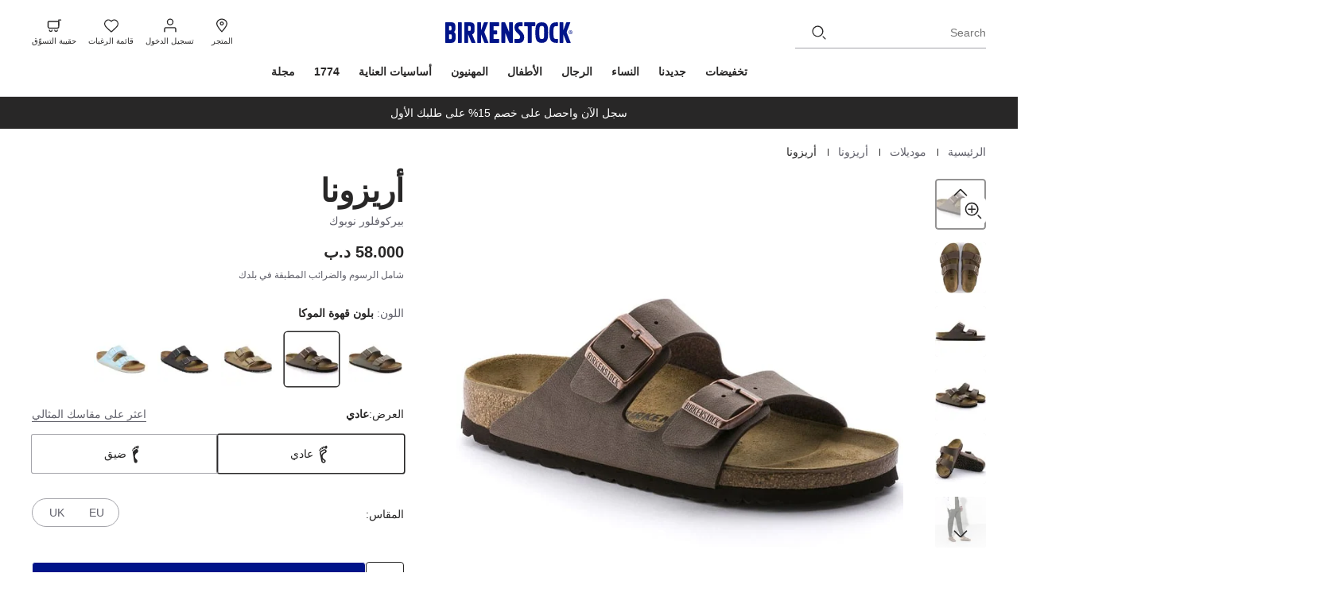

--- FILE ---
content_type: text/html;charset=UTF-8
request_url: https://www.birkenstock.com/bh-ar/arizona-birko-flor-nubuk/arizona-core-birkoflornubuck-0-eva-u_650.html?dwvar_arizona-core-birkoflornubuck-0-eva-u__650_color=650&dwvar_arizona-core-birkoflornubuck-0-eva-u__650_width=N&dwvar_arizona-core-birkoflornubuck-0-eva-u__650_size=285&region=UK
body_size: 95432
content:
<!DOCTYPE html>
<html
lang="ar"
dir="rtl"
data-action="Product-Show"
data-querystring="dwvar_arizona-core-birkoflornubuck-0-eva-u__650_color=650&amp;amp;dwvar_arizona-core-birkoflornubuck-0-eva-u__650_size=285&amp;amp;dwvar_arizona-core-birkoflornubuck-0-eva-u__650_width=N&amp;amp;pid=arizona-core-birkoflornubuck-0-eva-u_650&amp;amp;region=UK"
data-siteid="MEA"
data-locale="ar_BH"
>




<head>
<meta charset="UTF-8"/>





    
<script
            id="usercentrics-cmp"
            src="https://web.cmp.usercentrics.eu/ui/loader.js"
            
            data-settings-id="-uU4Ng1ZpEqjIn"
            async></script>

<script class="b-consent-settings" data-tau-unique="consentSettings" data-bus-event-type="consentSettingsClicked,consentServiceRequest"
    data-widget="usercentricsCM"
    data-settings="{&quot;serviceMap&quot;:{&quot;ESSENTIAL&quot;:[&quot;Akamai&quot;,&quot;Constructor&quot;,&quot;Google Tag Manager&quot;,&quot;JSDelivr&quot;,&quot;reCAPTCHA&quot;,&quot;Salesforce Commerce Cloud&quot;,&quot;Usercentrics Consent Management Platform&quot;],&quot;FUNCTIONAL&quot;:[&quot;Vimeo&quot;,&quot;YouTube Video&quot;,&quot;Google Analytics&quot;,&quot;Google Maps&quot;,&quot;ContentSquare&quot;,&quot;Salesforce Personalisation &amp; Tracking&quot;,&quot;Constructor Personalisation&quot;,&quot;Salesforce Products Tracking&quot;],&quot;MARKETING&quot;:[&quot;Google Ads&quot;,&quot;Pinterest&quot;,&quot;Criteo&quot;,&quot;Snapchat&quot;,&quot;TikTok&quot;,&quot;Conversion Linker&quot;,&quot;Facebook Pixel&quot;,&quot;Salesforce Marketing Cloud&quot;,&quot;Microsoft Conversion Tracking&quot;,&quot;Google Analytics Advertising&quot;,&quot;Social Native&quot;,&quot;Trade Tracker&quot;,&quot;Yotpo&quot;,&quot;intent.ly&quot;,&quot;Klaviyo&quot;]},&quot;usercentricsServiceMapping&quot;:{&quot;BJz7qNsdj-7&quot;:&quot;YouTube Video&quot;,&quot;HyEX5Nidi-m&quot;:&quot;Vimeo&quot;,&quot;S1pcEj_jZX&quot;:&quot;Google Maps&quot;,&quot;H1R7xxGd18A3cD&quot;:&quot;Social Native&quot;,&quot;cphN9wqOfmJOnf&quot;:&quot;Constructor&quot;,&quot;VRMuGamEr_Ky89&quot;:&quot;Salesforce Personalisation &amp; Tracking&quot;}}"></script>

    




<link rel="preconnect" href="https://cdn.cquotient.com" crossorigin="anonymous"/>
<link rel="dns-prefetch" href="https://cdn.cquotient.com"/>



<link rel="preconnect" href="https://api.cquotient.com" crossorigin="anonymous"/>
<link rel="dns-prefetch" href="https://api.cquotient.com"/>



<link rel="preconnect" href="https://www.googletagmanager.com" crossorigin="anonymous"/>
<link rel="dns-prefetch" href="https://www.googletagmanager.com"/>



<link rel="preconnect" href="https://edge.disstg.commercecloud.salesforce.com" crossorigin="anonymous"/>
<link rel="dns-prefetch" href="https://edge.disstg.commercecloud.salesforce.com"/>






<style>
    @font-face {
        font-family: 'DIN Next CYR';
        font-style:  normal;
        font-weight: 400;
        font-display: swap;
        src: url("/on/demandware.static/Sites-MEA-Site/-/default/dwba5a5514/fonts/dinNextCyr/DINNextCYR-Regular.woff2") format("woff2"),
            url("/on/demandware.static/Sites-MEA-Site/-/default/dw8bb946dc/fonts/dinNextCyr/DINNextCYR-Regular.woff") format("woff");
    }

    @font-face {
        font-family: 'DIN Next CYR';
        font-style:  normal;
        font-weight: 500;
        font-display: swap;
        src: url("/on/demandware.static/Sites-MEA-Site/-/default/dwc02dd53d/fonts/dinNextCyr/DINNextCYR-Medium.woff2") format("woff2"),
            url("/on/demandware.static/Sites-MEA-Site/-/default/dw636e9759/fonts/dinNextCyr/DINNextCYR-Medium.woff") format("woff");
    }

    @font-face {
        font-family: 'DIN Next CYR';
        font-style:  normal;
        font-weight: 700;
        font-display: swap;
        src: url("/on/demandware.static/Sites-MEA-Site/-/default/dw8a012521/fonts/dinNextCyr/DINNextCYR-Bold.woff2") format("woff2"),
            url("/on/demandware.static/Sites-MEA-Site/-/default/dw7ce75f8a/fonts/dinNextCyr/DINNextCYR-Bold.woff") format("woff");
    }

    @font-face {
        font-family: 'DIN Condensed';
        font-style:  normal;
        font-weight: 700;
        font-display: swap;
        src: url("/on/demandware.static/Sites-MEA-Site/-/default/dwa51ded04/fonts/dinNextCondensed/DINNextLTW04-Condensed.woff2") format("woff2"),
            url("/on/demandware.static/Sites-MEA-Site/-/default/dwa9dafb70/fonts/dinNextCondensed/DINNextLTW04-Condensed.woff") format("woff");
    }
</style>


<meta content="ie=edge" http-equiv="x-ua-compatible"/>
<meta content="width=device-width, initial-scale=1.0, maximum-scale=5.0" name="viewport"/>
<meta content="telephone=no" name="format-detection">

<title>
    
        أريزونا من بيركوفلور نوبوك باللون بلون قهوة الموكا | BIRKENSTOCK البحرين
    
</title>

<meta name="title" content="أريزونا من بيركوفلور نوبوك باللون بلون قهوة الموكا | BIRKENSTOCK البحرين"/>
<meta name="description" content="أريزونا مصنوع من بيركوفلور نوبوك باللون بلون قهوة الموكا | احصل على زوجك من BIRKENSTOCK الآن!"/>
<meta name="keywords" content=""/>

    <meta name="robots" content="noindex,follow"/>



    
        
            <meta property="og:image" content="https://www.birkenstock.com/on/demandware.static/-/Sites-master-catalog-emea/default/dw470a1bae/151183/151183.jpg"/>
        
    

    
        
            <meta property="og:title" content="Buy أريزونا بيركوفلور نوبوك بلون قهوة الموكا for BHD 58.000 | Birkenstock"/>
        
    

    
        
            <meta property="og:description" content="Buy أريزونا بيركوفلور نوبوك بلون قهوة الموكا at Birkenstock MEA."/>
        
    







    









    <script>
    window.csrfToken = {
        "name": "csrf_token",
        "value": "xDPgucUgEJlE8qqzfJhwFaUoP6cZJum5wRe4t1bmCAOim1bppGDLkzomw8mcFu1IOjmXEdc0IyILV6S1bgfi1QOQDGJwevjNM0Eu1SpzIDRlF0gfeuT0cnN31JT4j7Ks5q2A-lmIZ1EphFt2xqelM9gEkA2BpfuLcklByqyydHizERPEBF4="
    };
</script>


<script>
    window.sfccUnCachedData = {"customerData":{"customerId":"abp6RcHmp88dL2tdFiLcqSlcYy","isAnonymous":true},"consentTrackingHint":true};
</script>




    

    

<meta name="$sw-session-hash$" content="f04d5e65efd677384aa7c7b484318428" />

<script>
(function () {
if(!window.dataLayer) {
window.dataLayer = [];
}
window.gtmUserData = JSON.parse("\u007b\"login\u005fstatus\"\u003afalse\u002c\"mail\"\u003a\"\"\u002c\"po\u005fcount\"\u003a\"\"\u002c\"gender\"\u003a\"\"\u002c\"hashed\"\u003a\u007b\"customer\u005fid\u005fhashed\"\u003a\"\"\u002c\"mail\"\u003a\"\"\u002c\"phone\"\u003a\"\"\u002c\"fname\"\u003a\"\"\u002c\"lname\"\u003a\"\"\u002c\"city\"\u003a\"\"\u002c\"state\"\u003a\"\"\u002c\"zip\"\u003a\"\"\u007d\u007d");
window.gtmGenericData = {
currencyCode: 'BHD'
}
})();
</script>




<script>
(function () {
if(!window.dataLayer) {
window.dataLayer = [];
}
window.analyticsPageData = JSON.parse("\u007b\"type\"\u003a\"pdp\u005fsku\"\u002c\"id\"\u003a\"4040714059235\"\u002c\"environment\"\u003a\"prod\"\u002c\"bsd\u005fregion\"\u003a\"emea\"\u002c\"bsd\u005fsub\u005fregion\"\u003a\"mea\"\u002c\"language\"\u003a\"ar\"\u002c\"country\u005fcode\"\u003a\"BH\"\u007d");
if (window.gtmUserData) {
window.dataLayer.push({
event: 'page_meta',
page: window.analyticsPageData,
user: window.gtmUserData
});
} else {
setTimeout(() => {
window.dataLayer.push({
event: 'page_meta',
page: window.analyticsPageData,
user: window.gtmUserData
});
}, 0);
}
})();
</script>

<!-- Google Tag Manager -->
<script>
(function(){
window.dataLayer = window.dataLayer || [];
const gtm=function(){(function(w,d,s,l,i){w[l]=w[l]||[];w[l].push({'gtm.start':
new Date().getTime(),event:'gtm.js'});var f=d.getElementsByTagName(s)[0],
j=d.createElement(s),dl=l!='dataLayer'?'&l='+l:'';j.async=true;j.src=
'https://www.googletagmanager.com/gtm.js?id='+i+dl;f.parentNode.insertBefore(j,f);
})(window,document,'script','dataLayer','GTM-KVJPJ9LF')};

gtm();

})();
</script>
<!-- End Google Tag Manager -->



























    


<link as="style" href="/on/demandware.static/Sites-MEA-Site/-/ar_BH/v1769774993427/common_critical.css" rel="preload"/>

<link
rel="stylesheet"
href="/on/demandware.static/Sites-MEA-Site/-/ar_BH/v1769774993427/common_critical.css"
class="js-styles"


/>



<script> </script>





    


<link as="style" href="/on/demandware.static/Sites-MEA-Site/-/ar_BH/v1769774993427/common.css" rel="preload"/>

<link
rel="stylesheet"
href="/on/demandware.static/Sites-MEA-Site/-/ar_BH/v1769774993427/common.css"
class="js-styles"
media="print" onload="if(media!=='all')media='all'"

/>

<noscript>
<link
rel="stylesheet"
href="/on/demandware.static/Sites-MEA-Site/-/ar_BH/v1769774993427/common.css"

/>
</noscript>




    


<link as="style" href="/on/demandware.static/Sites-MEA-Site/-/ar_BH/v1769774993427/pdp.css" rel="preload"/>

<link
rel="stylesheet"
href="/on/demandware.static/Sites-MEA-Site/-/ar_BH/v1769774993427/pdp.css"
class="js-styles"
media="print" onload="if(media!=='all')media='all'"

/>

<noscript>
<link
rel="stylesheet"
href="/on/demandware.static/Sites-MEA-Site/-/ar_BH/v1769774993427/pdp.css"

/>
</noscript>




    


<link as="style" href="/on/demandware.static/Sites-MEA-Site/-/ar_BH/v1769774993427/tabby.css" rel="preload"/>

<link
rel="stylesheet"
href="/on/demandware.static/Sites-MEA-Site/-/ar_BH/v1769774993427/tabby.css"
class="js-styles"
media="print" onload="if(media!=='all')media='all'"

/>

<noscript>
<link
rel="stylesheet"
href="/on/demandware.static/Sites-MEA-Site/-/ar_BH/v1769774993427/tabby.css"

/>
</noscript>






    <link rel="prefetch" href="/on/demandware.static/Sites-MEA-Site/-/ar_BH/v1769774993427/cart.css"/>

    <link rel="prefetch" href="/on/demandware.static/Sites-MEA-Site/-/ar_BH/v1769774993427/cart.widgets.bundle.js"/>






    



<script>
    window.contexts = ["global","pdp","carousel","tabby","paypal","adyen"];
    window.sfccData = {"constructorIO":{"apiKey":"key_7lspEBc1GI3QeMy5","countryCode":"BH","universalRecommendations":null,"badgesEnabled":true,"badgesConfig":{"default":{"brColor":"#d0d0d0","fontColor":"#001489","bgColor":"#ffffff"},"mea-new":{"disable":false,"brColor":"#d0d0d0","fontColor":"#60606a","bgColor":"#ffffff","displayName":{"default":"NEW","ar":"جديدنا"}},"mea-sale-20":{"disable":false,"brColor":"#d0d0d0","fontColor":"#001489","bgColor":"#ffffff","displayName":{"default":"20% OFF","ar":"خصم %20"}},"mea-sale-30":{"disable":false,"brColor":"#d0d0d0","fontColor":"#001489","bgColor":"#ffffff","displayName":{"default":"30% OFF","ar":"خصم %30"}},"mea-sale-40":{"disable":false,"brColor":"#d0d0d0","fontColor":"#001489","bgColor":"#ffffff","displayName":{"default":"40% OFF","ar":"خصم %40"}},"mea-sale-50":{"disable":false,"brColor":"#d0d0d0","fontColor":"#001489","bgColor":"#ffffff","displayName":{"default":"50% OFF","ar":"خصم %50"}},"mea-exclusive":{"disable":false,"brColor":"#d0d0d0","fontColor":"#60606a","bgColor":"#ffffff","displayName":{"default":"ONLINE EXCLUSIVE"}},"mea-member":{"disable":false,"brColor":"#d0d0d0","fontColor":"#60606a","bgColor":"#ffffff","displayName":{"default":"MEMBER"}},"mea-bestseller":{"disable":false,"brColor":"#d0d0d0","fontColor":"#60606a","bgColor":"#ffffff","displayName":{"default":"BESTSELLER"}},"mea-bundle":{"disable":false,"brColor":"#d0d0d0","fontColor":"#60606a","bgColor":"#ffffff","displayName":{"default":"BUNDLE OFFER","ar":"عرض خاص"}},"eu-member-exclusive":{"disable":true,"brColor":"#d0d0d0","fontColor":"#001489","bgColor":"#ffffff","displayName":{"default":"Member Exclusive"}},"eu-dtc-exclusive":{"disable":true,"brColor":"#d0d0d0","fontColor":"#001489","bgColor":"#ffffff","displayName":{"default":"DTC Exclusive"}},"eu-member-offer":{"disable":true,"brColor":"#d0d0d0","fontColor":"#001489","bgColor":"#ffffff","displayName":{"default":"Member Offer","sv":"","no":"","en_SE":"","en_NO":""}},"eu-new":{"disable":true,"brColor":"#d0d0d0","fontColor":"#001489","bgColor":"#ffffff","displayName":{"default":"New","da":"Ny","de":"Neu","es":"Novedad","fr":"Nouveau","hu":"Új","it":"Novità","nl":"Nieuw","no":"Ny","pl":"Nowy","pt":"Novo","sv":"Ny"}},"eu-exquisite":{"disable":true,"brColor":"#d0d0d0","fontColor":"#001489","bgColor":"#ffffff","displayName":{"default":"Exquisite"}},"eu-vegan":{"disable":true,"brColor":"#d0d0d0","fontColor":"#001489","bgColor":"#ffffff","displayName":{"default":"Vegan","es":"Modelos veganos","fr":"Végane","hu":"Vegán","it":"Vegano","nl":"Veganistisch","pl":"Weganskie","sv":"Veganskt"}},"eu-sale-10":{"disable":true,"brColor":"#d0d0d0","fontColor":"#001489","bgColor":"#ffffff","displayName":{"default":"-10%"}},"eu-sale-20":{"disable":true,"brColor":"#d0d0d0","fontColor":"#001489","bgColor":"#ffffff","displayName":{"default":"-20%"}},"eu-sale-25":{"disable":true,"brColor":"#d0d0d0","fontColor":"#001489","bgColor":"#ffffff","displayName":{"default":"-25%"}},"eu-last-seasons-30":{"disable":true,"brColor":"#d0d0d0","fontColor":"#001489","bgColor":"#ffffff","displayName":{"default":"-30%","sv":"","no":"","en_SE":"","en_NO":""}},"eu-sale-30":{"disable":true,"brColor":"#d0d0d0","fontColor":"#001489","bgColor":"#ffffff","displayName":{"default":"-30%"}},"eu-professional":{"disable":true,"brColor":"#d0d0d0","fontColor":"#001489","bgColor":"#ffffff","displayName":{"default":"Professional"}},"eu-bestseller":{"disable":true,"brColor":"#d0d0d0","fontColor":"#001489","bgColor":"#ffffff","displayName":{"default":"Bestseller"}}}},"serviceWorkerData":{"siteContext":null},"wishlistActionUrls":{"getItems":"/on/demandware.store/Sites-MEA-Site/ar_BH/Wishlist-GetItems","addToWishlist":"/on/demandware.store/Sites-MEA-Site/ar_BH/Wishlist-AddProduct","removeFromWishlist":"/on/demandware.store/Sites-MEA-Site/ar_BH/Wishlist-RemoveProduct"},"isProduction":true,"siteData":{"id":"MEA"},"countrySelectorType":"dialog","isCountryCodeInputEnabled":false};
</script>



<script>
    window.headInitTime = Date.now();

    window.tauData = window.tauData || {};
    window.tauData.currentSiteId = 'MEA';
    window.tauData.currentSiteLocale = 'ar_BH';

    document.addEventListener('DOMContentLoaded', function () {
        window.domReadyTime = Date.now();
    }, { once: true });
    window.assetsStaticURL = '/on/demandware.static/Sites-MEA-Site/-/ar_BH/v1769774993427/';
</script>


    
        <script async="async" src="/on/demandware.static/Sites-MEA-Site/-/ar_BH/v1769774993427/app_custom_core.js" crossorigin="anonymous"></script>
    


















<link color="#282727" href="/on/demandware.static/Sites-MEA-Site/-/default/dw217e33bb/images/favicons/safari-pinned-tab.svg" rel="mask-icon"/>

    <link href="/on/demandware.static/Sites-MEA-Site/-/default/dw8ee25469/images/favicons/apple-icon-180x180.png" rel="apple-touch-icon" sizes="180x180"/>

    <link href="/on/demandware.static/Sites-MEA-Site/-/default/dw5eee8b70/images/favicons/apple-icon-152x152.png" rel="apple-touch-icon" sizes="152x152"/>

<link href="/on/demandware.static/Sites-MEA-Site/-/default/dw8ee25469/images/favicons/apple-icon-180x180.png" rel="apple-touch-icon"/>


    <link href="/on/demandware.static/Sites-MEA-Site/-/default/dwb6d7e6c0/images/favicons/favicon-32x32.png" rel="icon" sizes="32x32" type="image/png"/>

    <link href="/on/demandware.static/Sites-MEA-Site/-/default/dwc7897ab8/images/favicons/favicon-16x16.png" rel="icon" sizes="16x16" type="image/png"/>

<link href="/on/demandware.static/Sites-MEA-Site/-/default/dw16460f45/images/favicons/manifest.json" rel="manifest"/>
<meta content="#282727" name="theme-color"/>


<script type="text/javascript">//<!--
/* <![CDATA[ (head-active_data.js) */
var dw = (window.dw || {});
dw.ac = {
    _analytics: null,
    _events: [],
    _category: "",
    _searchData: "",
    _anact: "",
    _anact_nohit_tag: "",
    _analytics_enabled: "true",
    _timeZone: "Asia/Dubai",
    _capture: function(configs) {
        if (Object.prototype.toString.call(configs) === "[object Array]") {
            configs.forEach(captureObject);
            return;
        }
        dw.ac._events.push(configs);
    },
	capture: function() { 
		dw.ac._capture(arguments);
		// send to CQ as well:
		if (window.CQuotient) {
			window.CQuotient.trackEventsFromAC(arguments);
		}
	},
    EV_PRD_SEARCHHIT: "searchhit",
    EV_PRD_DETAIL: "detail",
    EV_PRD_RECOMMENDATION: "recommendation",
    EV_PRD_SETPRODUCT: "setproduct",
    applyContext: function(context) {
        if (typeof context === "object" && context.hasOwnProperty("category")) {
        	dw.ac._category = context.category;
        }
        if (typeof context === "object" && context.hasOwnProperty("searchData")) {
        	dw.ac._searchData = context.searchData;
        }
    },
    setDWAnalytics: function(analytics) {
        dw.ac._analytics = analytics;
    },
    eventsIsEmpty: function() {
        return 0 == dw.ac._events.length;
    }
};
/* ]]> */
// -->
</script>
<script type="text/javascript">//<!--
/* <![CDATA[ (head-cquotient.js) */
var CQuotient = window.CQuotient = {};
CQuotient.clientId = 'bbbf-MEA';
CQuotient.realm = 'BLFX';
CQuotient.siteId = 'MEA';
CQuotient.instanceType = 'prd';
CQuotient.locale = 'ar_BH';
CQuotient.fbPixelId = '__UNKNOWN__';
CQuotient.activities = [];
CQuotient.cqcid='';
CQuotient.cquid='';
CQuotient.cqeid='';
CQuotient.cqlid='';
CQuotient.apiHost='api.cquotient.com';
/* Turn this on to test against Staging Einstein */
/* CQuotient.useTest= true; */
CQuotient.useTest = ('true' === 'false');
CQuotient.initFromCookies = function () {
	var ca = document.cookie.split(';');
	for(var i=0;i < ca.length;i++) {
	  var c = ca[i];
	  while (c.charAt(0)==' ') c = c.substring(1,c.length);
	  if (c.indexOf('cqcid=') == 0) {
		CQuotient.cqcid=c.substring('cqcid='.length,c.length);
	  } else if (c.indexOf('cquid=') == 0) {
		  var value = c.substring('cquid='.length,c.length);
		  if (value) {
		  	var split_value = value.split("|", 3);
		  	if (split_value.length > 0) {
			  CQuotient.cquid=split_value[0];
		  	}
		  	if (split_value.length > 1) {
			  CQuotient.cqeid=split_value[1];
		  	}
		  	if (split_value.length > 2) {
			  CQuotient.cqlid=split_value[2];
		  	}
		  }
	  }
	}
}
CQuotient.getCQCookieId = function () {
	if(window.CQuotient.cqcid == '')
		window.CQuotient.initFromCookies();
	return window.CQuotient.cqcid;
};
CQuotient.getCQUserId = function () {
	if(window.CQuotient.cquid == '')
		window.CQuotient.initFromCookies();
	return window.CQuotient.cquid;
};
CQuotient.getCQHashedEmail = function () {
	if(window.CQuotient.cqeid == '')
		window.CQuotient.initFromCookies();
	return window.CQuotient.cqeid;
};
CQuotient.getCQHashedLogin = function () {
	if(window.CQuotient.cqlid == '')
		window.CQuotient.initFromCookies();
	return window.CQuotient.cqlid;
};
CQuotient.trackEventsFromAC = function (/* Object or Array */ events) {
try {
	if (Object.prototype.toString.call(events) === "[object Array]") {
		events.forEach(_trackASingleCQEvent);
	} else {
		CQuotient._trackASingleCQEvent(events);
	}
} catch(err) {}
};
CQuotient._trackASingleCQEvent = function ( /* Object */ event) {
	if (event && event.id) {
		if (event.type === dw.ac.EV_PRD_DETAIL) {
			CQuotient.trackViewProduct( {id:'', alt_id: event.id, type: 'raw_sku'} );
		} // not handling the other dw.ac.* events currently
	}
};
CQuotient.trackViewProduct = function(/* Object */ cqParamData){
	var cq_params = {};
	cq_params.cookieId = CQuotient.getCQCookieId();
	cq_params.userId = CQuotient.getCQUserId();
	cq_params.emailId = CQuotient.getCQHashedEmail();
	cq_params.loginId = CQuotient.getCQHashedLogin();
	cq_params.product = cqParamData.product;
	cq_params.realm = cqParamData.realm;
	cq_params.siteId = cqParamData.siteId;
	cq_params.instanceType = cqParamData.instanceType;
	cq_params.locale = CQuotient.locale;
	
	if(CQuotient.sendActivity) {
		CQuotient.sendActivity(CQuotient.clientId, 'viewProduct', cq_params);
	} else {
		CQuotient.activities.push({activityType: 'viewProduct', parameters: cq_params});
	}
};
/* ]]> */
// -->
</script>


    
        <script type="application/ld+json">
            [{"@context":"https://schema.org","@type":"Product","name":"أريزونا بيركوفلور نوبوك بلون قهوة الموكا","description":"","mpn":"0151181","sku":"4040714059235","brand":{"@type":"Brand","name":"Birkenstock"},"image":"https://www.birkenstock.com/dw/image/v2/BLFX_PRD/on/demandware.static/-/Sites-master-catalog-emea/default/dw470a1bae/151183/151183.jpg?sw=655&sh=655&sm=fit&q=100","offers":{"@type":"Offer","url":"https://www.birkenstock.com/bh-ar/%D8%A3%D8%B1%D9%8A%D8%B2%D9%88%D9%86%D8%A7-%D8%A8%D9%8A%D8%B1%D9%83%D9%88%D9%81%D9%84%D9%88%D8%B1-%D9%86%D9%88%D8%A8%D9%88%D9%83-%D8%A8%D9%84%D9%88%D9%86-%D9%82%D9%87%D9%88%D8%A9-%D8%A7%D9%84%D9%85%D9%88%D9%83%D8%A7/4040714059235.html","priceCurrency":"BHD","price":"58.000","availability":"https://schema.org/InStock"}},{"@context":"https://schema.org","@type":"ProductGroup","name":"Arizona Birko-Flor Nubuk","description":"","productGroupID":"arizona-core-birkoflornubuck-0-eva-u","url":"https://www.birkenstock.com/bh-ar/arizona-birko-flor-nubuk/arizona-core-birkoflornubuck-0-eva-u.html","audience":{"@type":"PeopleAudience","suggestedGender":"Unisex"},"material":"بيركوفلور نوبوك","variesBy":["material","color"],"brand":{"@type":"Brand","name":"Birkenstock"},"hasVariant":[{"@context":"https://schema.org","@type":"Product","name":"Arizona Birko-Flor Nubuk","description":"","material":"بيركوفلور نوبوك","color":"بلون قهوة الموكا","brand":{"@type":"Brand","name":"Birkenstock"},"image":"https://www.birkenstock.com/dw/image/v2/BLFX_PRD/on/demandware.static/-/Sites-master-catalog-emea/default/dw470a1bae/151183/151183.jpg?sw=655&sh=655&sm=fit&q=100","offers":{"@type":"Offer","url":"https://www.birkenstock.com/bh-ar/arizona-birko-flor-nubuk/arizona-core-birkoflornubuck-0-eva-u_650.html","priceCurrency":"BHD","price":"58.000","availability":"https://schema.org/InStock","itemCondition":"https://schema.org/NewCondition"}},{"@context":"https://schema.org","@type":"Product","name":"Arizona Birko-Flor Nubuk","description":"","material":"بيركوفلور نوبوك","color":"رمادي حجري","brand":{"@type":"Brand","name":"Birkenstock"},"image":"https://www.birkenstock.com/dw/image/v2/BLFX_PRD/on/demandware.static/-/Sites-master-catalog-emea/default/dw2035352f/151213/151213.jpg?sw=655&sh=655&sm=fit&q=100","offers":{"@type":"Offer","url":"https://www.birkenstock.com/bh-ar/arizona-birko-flor-nubuk/arizona-core-birkoflornubuck-0-eva-u_328.html","priceCurrency":"BHD","price":"58.000","availability":"https://schema.org/InStock","itemCondition":"https://schema.org/NewCondition"}},{"@context":"https://schema.org","@type":"Product","name":"Arizona Birko-Flor Nubuk","description":"","material":"بيركوفلور نوبوك","color":"كريم لاتيه","brand":{"@type":"Brand","name":"Birkenstock"},"image":"https://www.birkenstock.com/dw/image/v2/BLFX_PRD/on/demandware.static/-/Sites-master-catalog-emea/default/dw54177690/1029170/1029170.jpg?sw=655&sh=655&sm=fit&q=100","offers":{"@type":"Offer","url":"https://www.birkenstock.com/bh-ar/arizona-birko-flor-nubuk/arizona-core-birkoflornubuck-0-eva-u_1704.html","priceCurrency":"BHD","price":"58.000","availability":"https://schema.org/InStock","itemCondition":"https://schema.org/NewCondition"}},{"@context":"https://schema.org","@type":"Product","name":"Arizona Birko-Flor Nubuk","description":"","material":"بيركوفلور نوبوك","color":"Velvet Gray","brand":{"@type":"Brand","name":"Birkenstock"},"image":"https://www.birkenstock.com/dw/image/v2/BLFX_PRD/on/demandware.static/-/Sites-master-catalog-emea/default/dwc398f10c/1029134/1029134.jpg?sw=655&sh=655&sm=fit&q=100","offers":{"@type":"Offer","url":"https://www.birkenstock.com/bh-ar/arizona-birko-flor-nubuk/arizona-core-birkoflornubuck-0-eva-u_12329.html","priceCurrency":"BHD","price":"41.000","availability":"https://schema.org/InStock","itemCondition":"https://schema.org/NewCondition"}},{"@context":"https://schema.org","@type":"Product","name":"Arizona Birko-Flor Nubuk","description":"","material":"بيركوفلور نوبوك","color":"Finished Sky","brand":{"@type":"Brand","name":"Birkenstock"},"image":"https://www.birkenstock.com/dw/image/v2/BLFX_PRD/on/demandware.static/-/Sites-master-catalog-emea/default/dwa5654b3f/1030931/1030931.jpg?sw=655&sh=655&sm=fit&q=100","offers":{"@type":"Offer","url":"https://www.birkenstock.com/bh-ar/arizona-birko-flor-nubuk/arizona-core-birkoflornubuck-0-eva-u_12330.html","priceCurrency":"BHD","price":"41.000","availability":"https://schema.org/InStock","itemCondition":"https://schema.org/NewCondition"}}]},{"@context":"https://schema.org","@type":"BreadcrumbList","itemListElement":[{"@type":"ListItem","position":1,"item":{"@id":"https://www.birkenstock.com/bh-ar","name":"الرئيسية"}},{"@type":"ListItem","position":2,"item":{"@id":"https://www.birkenstock.com/bh-ar/%D9%85%D9%88%D8%AF%D9%8A%D9%84%D8%A7%D8%AA/","name":"موديلات"}},{"@type":"ListItem","position":3,"item":{"@id":"https://www.birkenstock.com/bh-ar/%D9%85%D9%88%D8%AF%D9%8A%D9%84%D8%A7%D8%AA/%D8%A3%D8%B1%D9%8A%D8%B2%D9%88%D9%86%D8%A7/","name":"أريزونا"}},{"@type":"ListItem","position":4,"item":{"@id":"https://www.birkenstock.com/bh-ar/%D8%A3%D8%B1%D9%8A%D8%B2%D9%88%D9%86%D8%A7-%D8%A8%D9%8A%D8%B1%D9%83%D9%88%D9%81%D9%84%D9%88%D8%B1-%D9%86%D9%88%D8%A8%D9%88%D9%83-%D8%A8%D9%84%D9%88%D9%86-%D9%82%D9%87%D9%88%D8%A9-%D8%A7%D9%84%D9%85%D9%88%D9%83%D8%A7/4040714059235.html","name":"أريزونا"}}]}]
        </script>
    


</head>
<body
class="l-page 



"
id="page-body"
data-widget="focusHighlighter"
data-event-keyup="handleKeyup"
data-event-click="handleClick"
data-locale="ar_BH"
>
<!-- Google Tag Manager (noscript) -->
<noscript><iframe src="https://www.googletagmanager.com/ns.html?id=GTM-KVJPJ9LF"
height="0" width="0" style="display:none;visibility:hidden"></iframe></noscript>
<!-- End Google Tag Manager (noscript) -->

<svg height="0" width="0" style="position:absolute" viewBox="0 0 0 0" xmlns="http://www.w3.org/2000/svg" aria-hidden="true">
    
    <symbol id="arrow-back" viewBox="0 0 24 24">
        <path fill="currentColor" d="m 6.44,13 9.04,8.6 a 1.52,1.52 0 0 0 2.08,0 1.36,1.36 0 0 0 0,-1.98 L 9.5600003,12 17.56,4.38 a 1.36,1.36 0 0 0 0,-1.98 1.52,1.52 0 0 0 -2.08,0 L 6.44,11 a 1.37,1.37 0 0 0 0,2 z"></path>
    </symbol>
    <symbol id="arrow-down" viewBox="0 0 18 10">
        <path fill="currentColor"
            d="M17.0655 0.684266C17.3779 0.996685 17.3779 1.50322 17.0655 1.81564L10.2726 8.60853C9.56965 9.31147 8.42996 9.31147 7.72701 8.60853L0.93412 1.81564C0.6217 1.50322 0.6217 0.996684 0.93412 0.684265C1.24654 0.371846 1.75307 0.371846 2.06549 0.684265L8.85838 7.47716C8.93649 7.55526 9.06312 7.55526 9.14123 7.47716L15.9341 0.684266C16.2465 0.371846 16.7531 0.371846 17.0655 0.684266Z" />
    </symbol>

    
    <symbol id="star">
        <path d="m13.344 15.662-5.0953-2.6691-5.0873 2.6842 0.96393-5.6707-4.1249-4.0089 5.691-0.83558 2.538-5.1618 2.5533 5.1543 5.6935 0.81868-4.113 4.0211z"></path>
    </symbol>
    
    <symbol id="star-half">
        <path class="b-rating-empty" d="m13.344 15.662-5.0953-2.6691-5.0873 2.6842 0.96393-5.6707-4.1249-4.0089 5.691-0.83558 2.538-5.1618 2.5533 5.1543 5.6935 0.81868-4.113 4.0211z"></path>
        <path class="b-rating-filled" d="m8.1348 0.19141-2.4434 4.9707-5.6914 0.83594 4.125 4.0078-0.96484 5.6719 4.9746-2.625v-12.861z"></path>
    </symbol>

    

    <symbol id="foot-n" viewBox="0 0 25 24">
        <path fill-rule="evenodd" clip-rule="evenodd" d="M15.7392 8.5537C15.7392 7.76871 14.7829 7.29459 14.0557 7.71908L10.7598 9.64315C10.323 9.89817 10.0979 10.3667 10.1892 10.831L10.7302 13.582C11.2622 11.9728 12.5087 10.5349 14.4546 9.72506L15.1687 9.42785C15.5163 9.28316 15.7392 8.96775 15.7392 8.62049V8.5537ZM11.84 19.2257L12.329 21.7127C12.4164 22.1571 12.8579 22.4707 13.3539 22.4406L13.7326 22.4177C14.6025 22.3651 14.8521 21.3103 14.0828 20.9377C13.1587 20.4902 12.4117 19.9017 11.84 19.2257ZM13.1284 6.40909C14.9968 5.31833 17.4541 6.5366 17.4541 8.5537V8.62049C17.4541 9.57668 16.8404 10.4452 15.8832 10.8436L15.1691 11.1408C11.2741 12.7619 11.1093 17.7326 14.8899 19.5636C17.181 20.6733 16.4376 23.8147 13.8466 23.9716L13.468 23.9945C12.0997 24.0774 10.8818 23.2123 10.6408 21.9864L8.50096 11.1047C8.28795 10.0215 8.81318 8.9282 9.83247 8.33316L13.1284 6.40909Z" fill="currentColor"/>
        <path d="M8.64779 8.4845C8.1891 8.61499 7.83288 8.08522 7.70376 7.52436C7.58294 6.89774 7.74871 6.31652 8.19791 6.25256C8.64711 6.1886 9.01281 6.65184 9.14194 7.2127C9.32311 7.91691 9.02612 8.40931 8.64779 8.4845ZM10.059 6.95361C9.61083 7.01773 9.12308 6.40104 9.07417 5.78581C8.96386 5.09282 9.3443 4.5456 9.79247 4.48148C10.3125 4.42875 10.7388 4.96863 10.7877 5.58386C10.898 6.27685 10.5894 6.83546 10.059 6.95361ZM11.9195 5.83019C11.3286 5.8717 10.8408 5.255 10.7409 4.49659C10.6514 3.67181 11.1131 3.07038 11.633 3.0186C12.224 2.97709 12.7012 3.66016 12.8012 4.41857C12.8187 5.23197 12.5 5.85506 11.9195 5.83019ZM14.0018 5.14817C13.4212 5.12425 12.944 4.44119 12.9473 3.49599C12.8682 2.60578 13.4227 1.88395 14.0042 1.90898C14.5847 1.9329 15.0515 2.68234 15.0576 3.561C15.0544 4.50524 14.5113 5.16181 14.0018 5.14817ZM16.5093 5.47729C15.7141 5.41937 15.2286 4.32969 15.4059 3.20988C15.5218 2.01327 16.3107 1.19348 17.0955 1.31777C17.8802 1.44207 18.3762 2.46538 18.1989 3.58518C18.0831 4.78179 17.2941 5.60158 16.5093 5.47729Z" fill="currentColor"/>
    </symbol>
    <symbol id="foot-r" viewBox="0 0 54 54" width="54" height="54">
        <path d="M28.9199 15.6113C30.7704 14.5311 32.9174 14.5914 34.6045 15.4277C36.2899 16.2633 37.4502 17.8329 37.4502 19.7461V19.8965C37.45 21.6908 36.296 23.3734 34.4082 24.1592L32.8018 24.8281C28.1356 26.7702 25.654 30.7531 25.5186 34.8389C25.3831 38.9257 27.5975 43.0422 32.1318 45.2383C34.3645 46.3197 35.0654 48.3304 34.6475 50.0967C34.2267 51.8744 32.6497 53.4824 30.085 53.6377L29.2334 53.6895C26.4962 53.8552 24.1595 52.1254 23.7051 49.8154L18.8906 25.3311C18.4831 23.2581 19.4785 21.1234 21.5049 19.9404L28.9199 15.6113Z" stroke="currentColor" stroke-width="1.6" stroke-linejoin="round"/>
        <path d="M18.4356 19.5901C17.4035 19.8837 16.602 18.6917 16.3115 17.4298C16.0397 16.0199 16.4126 14.7122 17.4233 14.5683C18.434 14.4244 19.2569 15.4666 19.5474 16.7286C19.955 18.3131 19.2868 19.421 18.4356 19.5901ZM21.6108 16.1456C20.6024 16.2899 19.505 14.9023 19.3949 13.5181C19.1467 11.9589 20.0027 10.7276 21.0111 10.5833C22.1813 10.4647 23.1402 11.6794 23.2503 13.0637C23.4985 14.6229 22.8043 15.8798 21.6108 16.1456ZM25.797 13.6179C24.4673 13.7113 23.3699 12.3238 23.145 10.6173C22.9438 8.76156 23.9826 7.40836 25.1524 7.29185C26.482 7.19846 27.5558 8.73536 27.7807 10.4418C27.8201 12.2719 27.1029 13.6739 25.797 13.6179ZM30.482 12.0834C29.1757 12.0296 28.1019 10.4927 28.1095 8.36598C27.9316 6.36301 29.1791 4.73889 30.4874 4.79521C31.7937 4.84902 32.8438 6.53526 32.8576 8.51224C32.8505 10.6368 31.6286 12.1141 30.482 12.0834ZM36.124 12.8239C34.3347 12.6936 33.2423 10.2418 33.6414 7.72224C33.902 5.02986 35.6772 3.18533 37.4429 3.46499C39.2085 3.74465 40.3246 6.0471 39.9255 8.56665C39.6649 11.259 37.8897 13.1036 36.124 12.8239Z" fill="currentColor"/>
    </symbol>
    <symbol id="foot-m" viewBox="0 0 25 24">
        <path fill-rule="evenodd" clip-rule="evenodd" d="M11.9893 21.7127L11.5546 19.2257C12.0628 19.9017 12.7268 20.4902 13.5482 20.9377C14.232 21.3103 14.0101 22.365 13.2369 22.4177L12.9003 22.4406C12.4594 22.4707 12.0669 22.1571 11.9893 21.7127ZM16.5449 8.5537C16.5449 6.5366 14.3607 5.31833 12.6998 6.40909L9.77014 8.33316C8.86411 8.9282 8.39723 10.0215 8.58657 11.1047L10.4886 21.9864C10.7029 23.2123 11.7855 24.0774 13.0017 23.9945L13.3383 23.9716C15.6413 23.8147 16.3022 20.6733 14.2656 19.5636C10.9051 17.7326 11.0516 12.7619 14.5138 11.1408L15.1486 10.8436C15.9994 10.4452 16.5449 9.57668 16.5449 8.62049V8.5537Z" fill="currentColor"/>
        <path d="M8.64738 8.47005C8.22155 8.60574 7.89835 8.08121 7.78557 7.52293C7.68126 6.89893 7.8415 6.31683 8.25776 6.24766C8.67403 6.17848 9.0068 6.6365 9.11957 7.19477C9.27879 7.89551 8.99822 8.39051 8.64738 8.47005ZM9.97093 6.92528C9.55561 6.9946 9.11177 6.38486 9.07384 5.77137C8.98004 5.081 9.33844 4.53029 9.75376 4.46097C10.2355 4.40215 10.6233 4.93596 10.6612 5.54944C10.755 6.23982 10.463 6.80104 9.97093 6.92528ZM11.7052 5.78187C11.1581 5.83031 10.7143 5.22058 10.6308 4.46478C10.5579 3.64261 10.9921 3.03683 11.4736 2.97897C12.0208 2.93052 12.4541 3.60663 12.5375 4.36243C12.5441 5.17409 12.2418 5.79979 11.7052 5.78187ZM13.6394 5.07639C13.1027 5.05942 12.6693 4.3833 12.6836 3.43985C12.6211 2.55226 13.1425 1.82519 13.6801 1.84327C14.2168 1.86024 14.6396 2.60273 14.6349 3.47966C14.6207 4.42217 14.1106 5.08395 13.6394 5.07639ZM15.9549 5.3751C15.22 5.32674 14.7839 4.24487 14.9613 3.12507C15.0826 1.92933 15.8221 1.10171 16.5465 1.21645C17.271 1.33118 17.7176 2.34667 17.5402 3.46647C17.4189 4.66221 16.6794 5.48983 15.9549 5.3751Z" fill="currentColor"/>
    </symbol>
    <symbol id="foot-s" viewBox="0 0 25 24">
        <path fill-rule="evenodd" clip-rule="evenodd" d="M15.3633 8.30387C15.3633 6.25414 13.4521 5.01616 11.9988 6.12457L9.43535 8.07976C8.64257 8.68443 8.23405 9.79541 8.39973 10.8962L10.064 21.9539C10.2515 23.1996 11.1988 24.0786 12.263 23.9945L12.5575 23.9712C14.5726 23.8118 15.1509 20.6195 13.3689 19.4919C10.4284 17.6312 10.5566 12.5802 13.5861 10.9328L14.1415 10.6308C14.886 10.2259 15.3633 9.3434 15.3633 8.37175V8.30387Z" fill="currentColor"/>
        <path d="M8.32437 8.47005C7.95314 8.60574 7.67139 8.08121 7.57308 7.52293C7.48214 6.89893 7.62183 6.31683 7.98471 6.24766C8.3476 6.17848 8.63769 6.6365 8.73601 7.19477C8.87481 7.89551 8.63022 8.39051 8.32437 8.47005ZM9.47819 6.92528C9.11613 6.9946 8.72921 6.38486 8.69614 5.77137C8.61437 5.081 8.92681 4.53029 9.28887 4.46097C9.70879 4.40215 10.0469 4.93596 10.08 5.54944C10.1617 6.23982 9.90714 6.80104 9.47819 6.92528ZM10.9901 5.78187C10.5131 5.83031 10.1262 5.22058 10.0535 4.46478C9.98991 3.64261 10.3684 3.03683 10.7882 2.97897C11.2652 2.93052 11.6429 3.60663 11.7157 4.36243C11.7214 5.17409 11.4579 5.79979 10.9901 5.78187ZM12.6762 5.07639C12.2083 5.05942 11.8306 4.3833 11.843 3.43985C11.7885 2.55226 12.2431 1.82519 12.7117 1.84327C13.1796 1.86024 13.5482 2.60273 13.5441 3.47966C13.5317 4.42217 13.087 5.08395 12.6762 5.07639ZM14.6948 5.3751C14.0542 5.32674 13.674 4.24487 13.8286 3.12507C13.9344 1.92933 14.5791 1.10171 15.2106 1.21645C15.8421 1.33118 16.2314 2.34667 16.0768 3.46647C15.971 4.66221 15.3263 5.48983 14.6948 5.3751Z" fill="currentColor"/>
    </symbol>

    
    <symbol id="error" viewBox="0 0 20 20">
        <path fill="currentColor" fill-rule="evenodd" d="M10 2.333a7.667 7.667 0 1 0 0 15.334 7.667 7.667 0 0 0 0-15.334ZM1 10a9 9 0 1 1 18 0 9 9 0 0 1-18 0Zm9.02 5.542a.845.845 0 0 1-.853-.854c0-.48.375-.855.854-.855.458 0 .854.403.854.854a.849.849 0 0 1-.854.855Zm-.72-4.305c0 .381.313.694.694.694a.696.696 0 0 0 .694-.694V4.695a.696.696 0 0 0-.694-.694.696.696 0 0 0-.694.694v6.542Z" clip-rule="evenodd"/>
    </symbol>
    <symbol id="success" viewBox="0 0 20 20">
        <path fill="currentColor" fill-rule="evenodd" d="M10 2.333a7.667 7.667 0 1 1 0 15.334 7.667 7.667 0 0 1 0-15.334ZM19 10a9 9 0 1 0-18 0 9 9 0 0 0 18 0ZM8.414 12.56a.676.676 0 0 1-.06-.07l-2.15-2.15a.667.667 0 1 1 .944-.942l1.742 1.743 3.793-3.793a.667.667 0 1 1 .942.943l-4.244 4.244a.682.682 0 0 1-.065.062.667.667 0 0 1-.902-.038Z" clip-rule="evenodd"/>
    </symbol>
</svg>

<div class="b-notification_dialogs">

















<div
    data-widget="consentTracking"
    id="consentTracking"
    data-reject-url="/on/demandware.store/Sites-MEA-Site/ar_BH/ConsentTracking-SetConsent?consent=false"
    data-accept-url="/on/demandware.store/Sites-MEA-Site/ar_BH/ConsentTracking-SetConsent?consent=true"
    hidden="hidden"
>
</div>

</div>
<div
    data-widget="geolocation"
    class="b-geolocation"
    hidden="hidden"
>
    <div data-ref="content"></div>

    <script data-ref="template" type="template/mustache">
    <div
        data-ref="content"
        class="b-geolocation-container"
        {{#isRtl}}dir="rtl"{{/isRtl}}{{^isRtl}}dir="ltr"{{/isRtl}}
    >
        <div class="b-geolocation-header">
            {{#preselectedFlagUrl}}
                <span class="b-country_selector-icon" data-ref="flag">
                    <img
                        src="{{preselectedFlagUrl}}"
                        width="24"
                        height="20"
                        class="b-geolocation-flag"
                        alt="{{displayCustomerCountry}}"
                        loading="lazy"
                    />
                </span>
            {{/preselectedFlagUrl}}
            {{#customerCountry}}
                <h5 class="b-geolocation-title">{{customerCountry}}</h5>
            {{/customerCountry}}
            <button
                class="b-geolocation-close"
                title="إغلاق"
                type="button"
                data-event-click="cancel"
                data-tau="geolocation_cancel_cta"
            >
                <svg xmlns="http://www.w3.org/2000/svg" width="24" height="24" fill="none" viewBox="0 0 24 24" aria-hidden="true"><path fill="currentColor" fill-rule="evenodd" d="M5.141 17.727a.8.8 0 0 0 1.132 1.132L12 13.13l5.728 5.728a.8.8 0 1 0 1.131-1.131L13.132 12l5.727-5.728a.8.8 0 0 0-1.131-1.131L12 10.869 6.273 5.14a.8.8 0 1 0-1.131 1.132L10.869 12 5.14 17.727Z" clip-rule="evenodd"/></svg>

            </button>
        </div>
        <div class="b-geolocation-buttons">
            {{#hasRedirectOptions}}
                {{#redirectOptions}}
                    <div class="b-geolocation-item m-{{localeID}}" style="display: inline-block;">
                        <div class="b-radio">
                            <input data-link="{{redirectUrl}}"
                                value="{{localeID}}"
                                id="geolocation-switch-option-{{localeID}}"
                                data-locale="{{localeID}}"
                                data-ref="field"
                                data-event-change="updateLink"
                                {{#default}}
                                checked
                                {{/default}}
                                class="b-radio-input" type="radio" />
                            <div class="b-radio-icon"></div>
                            <label class="b-radio-label" lang="{{localeID}}"
                                for="geolocation-switch-option-{{localeID}}">{{displayLanguage}}</label>
                        </div>
                    </div>
                {{/redirectOptions}}
            {{/hasRedirectOptions}}
        </div>
        <div>
            <a href="{{selectedLocaleUrl}}" title="{{selectedLocale}}" class="b-geolocation-link">{{selectedLocale}}</a>
        </div>

    </div>
    </script>

</div>

<a href="#maincontent" class="b-skip_to" rel="nofollow">
    <span class="b-skip_to-text">انتقل إلى المحتوى</span>
</a>
<a href="#footercontent" class="b-skip_to" rel="nofollow">
    <span class="b-skip_to-text">انتقل إلى التذييل</span>
</a>
























    
	 

	







<header
    class="l-header m-search_mobile "
    data-widget="header"
    data-context="header"
    data-init-on-load="loadContext"
    data-tau-unique="header"
    data-has-mobile-search="true"
    id="headercontent"
>
    <div id="js-disabled">
    <noscript>
        <div class="b-header_message m-error" role="alert">
            <div class="b-header_message-inner">
                

    
    

    
    
    <div class="b-content_asset m-error-no-js">
        <!-- dwMarker="content" dwContentID="33c2a808690c2f367f90d726cc" -->
        لا يدعم متصفحك جافاسكريبت، ولا يزال بإمكانك تصفح الموقع لكن لن تتمكن من الوصول إلى الميزات المتقدمة مثل التعديل أو تسجيل الدخول.
    </div>





            </div>
        </div>
    </noscript>
</div>


<script>
    document.getElementById('js-disabled').style.display = 'none';
</script>

<div class="b-header_message m-error" role="alert" id="js-outdated-browser" style="display:none;">
    <div class="b-header_message-inner">
        

    
    

    
    
    <div class="b-content_asset m-error-outdated-browser">
        <!-- dwMarker="content" dwContentID="639b094ecfdb580bfd68de54ff" -->
        أنت تستخدم متصفحاً غير مدعوم، أو قد يكون متصفحك في وضع عرض التوافق
    </div>





    </div>
</div>


<script>
    if (typeof Symbol === 'undefined') {
        document.getElementById('js-outdated-browser').style.display = 'block';
    }
</script>

<div class="b-header_message m-error" role="alert" id="cookies-error-message" style="display:none;">
    <div class="b-header_message-inner">
        

    
    

    
    
    <div class="b-content_asset m-error-cookies">
        <!-- dwMarker="content" dwContentID="5a06b40c014b69c460083ff69a" -->
        ملفات تعريف الارتباط الخاصة بك معطلة حاليا. للاستمتاع بجميع ميزات متجرنا الإلكتروني ، يرجى تمكينها أو التحقق مما إذا كان برنامج آخر يحظرها. من خلال تمكينها ، فإنك توافق على <a href="https://www.birkenstock.com/bh-ar/privacy-policy/legal-privacy.html" target="_blank" rel="noreferrer">سياسة ملفات تعريف الارتباط</a>.
    </div>





    </div>
</div>

<script>
    if (!navigator.cookieEnabled) {
        document.getElementById('cookies-error-message').style.display = 'block';
    }
</script>

<div data-widget="connectionMonitor" class="b-connection_monitor-wrapper">
    <div data-ref="container"></div>

    <script type="text/plain" data-ref="template">
        <div
            id="connection-dialog"
            role="alert"
            class="b-header_message m-error"
        >
            <div class="b-header_message-inner">
                <p>
                    <strong class="b-connection_monitor-caption">
                        لا يوجد اتصال.
                    </strong>
                    يرجى التحقق من اتصال الإنترنت الخاص بك وحاول مرة أخرى
                </p>
            </div>
        </div>
    </script>
</div>


    <div class="l-header-inner ">
        <div class="l-header-middle">
            
                <a
    class="b-logo"
    href="/bh-ar"
    aria-label="صفحة بيركنستوك الرئيسية"
    data-tau="logo"
    data-event-click="handleTrackClick"
    data-gtm-event-data='{"feature": "header", "element": "logo"}'
    title="صفحة بيركنستوك الرئيسية"
>
    

    
    

    
    
    <div class="b-content_asset m-header-logo">
        <!-- dwMarker="content" dwContentID="2eb5bacee1dd59ca8aa4401cac" -->
        <svg xmlns="http://www.w3.org/2000/svg" width="160" height="26" viewBox="0 0 160 26" fill="none">
                    <g clip-path="url(#clip0_1042_11641)">
                    <path d="M112.641 4.92418C112.925 4.92418 113.159 4.68939 113.159 4.40568V0.590334C113.159 0.306629 112.925 0.0718384 112.641 0.0718384H99.7177C99.434 0.0718384 99.1992 0.306629 99.1992 0.590334V4.3959C99.1992 4.6796 99.434 4.91439 99.7177 4.91439H103.122C103.406 4.91439 103.641 5.14919 103.641 5.43289V25.3803C103.641 25.6738 103.885 25.8988 104.159 25.8988H108.19C108.473 25.8988 108.708 25.664 108.708 25.3803V5.44267C108.708 5.14919 108.943 4.92418 109.227 4.92418H112.641Z" fill="#001489"/>
                    <path d="M84.5051 25.9086C84.7888 25.9086 85.0236 25.6738 85.0236 25.3901L85.0334 0.600117C85.0334 0.306629 84.7986 0.0718384 84.5051 0.0718384H80.7093C80.4159 0.0718384 80.1908 0.316412 80.1908 0.600117V11.6255C80.1908 11.9092 80.1028 11.9288 79.9952 11.6548L75.3972 0.570768C75.2994 0.306629 74.9765 0.0718384 74.6831 0.0718384H71.0927C70.809 0.0718384 70.5742 0.306629 70.5742 0.600117V25.3901C70.5742 25.6836 70.809 25.9086 71.0927 25.9086H74.8787C75.1722 25.9086 75.407 25.6738 75.407 25.3901V13.719C75.407 13.4256 75.4853 13.4158 75.5831 13.6897L80.3474 25.4194C80.4452 25.6836 80.7583 25.9086 81.0517 25.9086H84.5051Z" fill="#001489"/>
                    <path d="M60.7727 15.4702C60.7727 15.1865 60.8314 15.1278 61.1249 15.1278H64.6663C64.95 15.1278 65.1848 14.8832 65.1848 14.5995V10.8722C65.1848 10.5885 64.95 10.3537 64.6663 10.3537H61.1249C60.8314 10.3537 60.7727 10.295 60.7727 10.0015V5.26658C60.7727 4.98288 60.8314 4.92418 61.1249 4.92418H67.2392C67.5229 4.92418 67.7577 4.72852 67.7577 4.44481V0.590334C67.7577 0.306629 67.5229 0.0718384 67.2392 0.0718384H56.204C55.9203 0.0718384 55.6855 0.306629 55.6855 0.590334V25.3901C55.6855 25.6836 55.9203 25.9086 56.204 25.9086H67.2392C67.5229 25.9086 67.7577 25.6738 67.7577 25.3901V21.565C67.7577 21.2715 67.5229 21.0367 67.2392 21.0367H61.1249C60.8314 21.0367 60.7727 20.978 60.7727 20.6845V15.4702Z" fill="#001489"/>
                    <path d="M44.9714 15.6463C44.9714 15.3626 45.0497 15.3626 45.1475 15.6267L48.9727 25.4194C49.0607 25.6836 49.3738 25.9086 49.6575 25.9086H53.8054C54.0989 25.9086 54.2555 25.6836 54.1576 25.4194L49.2466 12.9364C49.1488 12.6723 49.1488 12.2223 49.2564 11.9581L53.6685 0.560985C53.7761 0.296846 53.6196 0.0718384 53.3359 0.0718384H49.1879C48.8944 0.0718384 48.5911 0.287063 48.4933 0.560985L45.1671 9.64934C45.0693 9.91348 44.9812 9.9037 44.9812 9.61999V0.590334C44.9812 0.306629 44.7464 0.0718384 44.4627 0.0718384H40.6572C40.3735 0.0718384 40.1387 0.306629 40.1387 0.590334V25.3901C40.1387 25.6836 40.3735 25.9086 40.6572 25.9086H44.4627C44.7562 25.9086 44.9812 25.6738 44.9812 25.3901L44.9714 15.6463Z" fill="#001489"/>
                    <path d="M148.495 15.6463C148.495 15.3626 148.573 15.3626 148.661 15.6267L152.486 25.4194C152.584 25.6836 152.887 25.9086 153.171 25.9086H157.319C157.603 25.9086 157.759 25.6836 157.662 25.4194L152.751 12.9364C152.653 12.6723 152.662 12.2223 152.76 11.9581L157.172 0.560985C157.28 0.296846 157.123 0.0718384 156.84 0.0718384H152.692C152.398 0.0718384 152.085 0.287063 151.987 0.560985L148.651 9.64934C148.554 9.91348 148.475 9.9037 148.475 9.61999V0.590334C148.475 0.306629 148.241 0.0718384 147.957 0.0718384H144.151C143.858 0.0718384 143.633 0.306629 143.633 0.590334V25.3901C143.633 25.6836 143.868 25.9086 144.151 25.9086H147.957C148.241 25.9086 148.475 25.6738 148.475 25.3901V15.6463" fill="#001489"/>
                    <path d="M20.739 0.590334C20.739 0.306629 20.5042 0.0718384 20.2205 0.0718384H16.415C16.1313 0.0718384 15.8965 0.306629 15.8965 0.590334V25.3901C15.8965 25.6738 16.1313 25.9086 16.415 25.9086H20.2205C20.5042 25.9086 20.739 25.6738 20.739 25.3901V0.590334Z" fill="#001489"/>
                    <path d="M95.1499 11.0581C93.614 9.52216 92.0291 8.30908 92.0291 6.88077C92.0291 5.89269 92.8313 4.93396 93.839 4.92418C94.0738 4.92418 95.9325 4.92418 96.7054 4.92418H96.7152C97.0087 4.92418 97.2435 4.68939 97.2435 4.3959V0.6099V0.600117C97.2435 0.306629 97.0087 0.0718384 96.7152 0.0718384H93.1444C89.1921 0.0718384 87.0007 2.83063 87.0496 6.72424C87.0692 9.88413 88.9182 12.0462 91.5009 14.443C92.9683 15.7832 94.1716 16.8887 94.1716 18.6888C94.1716 20.166 93.3205 20.9878 91.9117 21.0269H87.5779C87.2942 21.0367 87.0594 21.2715 87.0594 21.565V25.3803C87.0594 25.6738 87.2942 25.9086 87.5877 25.9086H93.2911H93.3009C97.6152 25.9966 99.2098 22.3672 99.2098 18.6496C99.2 15.0789 97.3706 13.3179 95.1499 11.0581Z" fill="#001489"/>
                    <path d="M6.73066 21.3106H5.20452C4.91104 21.3106 4.85234 21.2519 4.85234 20.9584V15.48C4.85234 15.1865 4.92082 15.1278 5.20452 15.1278H6.73066C7.90462 15.1278 8.20789 16.155 8.23724 18.1116C8.2568 20.7041 7.83614 21.3106 6.73066 21.3106ZM4.83277 5.02201C4.83277 4.72852 4.89147 4.6796 5.17518 4.6796H6.37848C7.47417 4.6796 7.92418 5.50137 7.92418 7.61449C7.92418 9.97218 7.28829 10.3439 6.37848 10.3439H5.17518C4.89147 10.3439 4.83277 10.2852 4.83277 10.0015V5.02201ZM11.2308 12.506C11.2308 12.506 11.0939 12.4179 11.0841 12.2712C11.0841 12.1342 11.2504 11.9972 11.2504 11.9972C12.4243 10.7548 12.708 9.50259 12.708 8.26016V5.2568C12.6689 1.60776 11.4363 0.0718384 7.41547 0.0718384H0.528279C0.234791 0.0718384 0 0.306629 0 0.600117V25.3803C0 25.6738 0.234791 25.9086 0.528279 25.9086H7.77744C11.5634 25.9086 13.0309 23.2085 13.0309 19.4225V17.2996C13.0407 14.7952 12.6591 13.5429 11.2308 12.506Z" fill="#001489"/>
                    <path d="M32.1474 7.65362C32.1768 10.2559 31.7463 10.8624 30.6408 10.8624H29.1245C28.831 10.8624 28.7723 10.8037 28.7723 10.5102V5.03179C28.7723 4.7383 28.8408 4.6796 29.1245 4.6796H30.6408C31.8148 4.6796 32.1181 5.69703 32.1474 7.65362ZM37.9976 25.4194L33.8399 15.206H33.8888L34.2801 15.0495C35.5519 14.4038 36.853 13.0245 36.853 10.3733V5.56985C36.853 0.971869 34.1627 0.0718384 30.8463 0.0718384H24.4385C24.145 0.0718384 23.9004 0.306629 23.9004 0.600117V25.3803C23.9004 25.6738 24.1352 25.9086 24.4385 25.9086H28.2245C28.5179 25.9086 28.7527 25.6738 28.7527 25.3803V15.6463C28.7527 15.3626 28.831 15.3626 28.919 15.6267L32.8029 25.4194C32.8909 25.6836 33.204 25.9086 33.4877 25.9086H37.6356C37.9389 25.9184 38.0954 25.6934 37.9976 25.4194Z" fill="#001489"/>
                    <path d="M139.476 25.9184C131.963 25.9184 131.023 20.5084 131.023 12.956C131.023 5.40352 131.963 0.081604 139.476 0.081604H141.178C141.472 0.081604 141.716 0.296829 141.716 0.580534V4.40566C141.716 4.69915 141.481 4.93394 141.188 4.93394H139.476C136.512 4.93394 136.032 6.31334 136.032 12.9657C136.032 19.6475 136.521 21.0464 139.476 21.0464H141.188C141.481 21.0464 141.716 21.2812 141.716 21.5747V25.3999C141.716 25.6933 141.481 25.9281 141.188 25.9281H139.476" fill="#001489"/>
                    <path d="M121.358 21.066C124.322 21.066 124.381 19.6182 124.381 12.9364C124.381 6.28401 124.322 4.65026 121.358 4.65026C118.404 4.65026 118.335 6.28401 118.335 12.9364C118.335 19.6182 118.394 21.066 121.358 21.066ZM121.358 0.0718384C128.871 0.0718384 129.39 5.38398 129.39 12.9364C129.39 20.4888 128.871 25.9086 121.358 25.9086C113.845 25.9086 113.326 20.4888 113.326 12.9364C113.326 5.39376 113.835 0.0718384 121.358 0.0718384Z" fill="#001489"/>
                    <path d="M158.21 12.0461C158.21 11.8113 158.073 11.6841 157.77 11.6841H157.203C157.164 11.6841 157.154 11.6939 157.154 11.733V12.3787C157.154 12.4081 157.164 12.4276 157.203 12.4276H157.77C158.073 12.4276 158.21 12.2907 158.21 12.0461ZM156.772 13.9244C156.723 13.9244 156.684 13.8951 156.684 13.8364V11.3515C156.684 11.2928 156.723 11.2635 156.772 11.2635H157.78C158.357 11.2635 158.7 11.557 158.7 12.0559C158.7 12.4179 158.494 12.682 158.171 12.7994L158.709 13.8462C158.739 13.8951 158.709 13.9342 158.66 13.9342H158.308C158.259 13.9342 158.22 13.9049 158.191 13.8462L157.692 12.8679H157.213C157.173 12.8679 157.164 12.8777 157.164 12.9168V13.8462C157.164 13.9049 157.124 13.9342 157.076 13.9342H156.772V13.9244ZM159.58 12.6037C159.58 11.4591 158.739 10.6178 157.604 10.6178C156.469 10.6178 155.628 11.4591 155.628 12.6037C155.628 13.7483 156.469 14.5995 157.604 14.5995C158.739 14.5995 159.58 13.7483 159.58 12.6037ZM155.207 12.6037C155.207 11.2439 156.254 10.2069 157.604 10.2069C158.973 10.2069 160.001 11.2537 160.001 12.6037C160.001 13.9733 158.973 15.0201 157.604 15.0201C156.254 15.0201 155.207 13.9733 155.207 12.6037Z" fill="#001489"/>
                    </g>
                    <defs>
                    <clipPath id="clip0_1042_11641">
                    <rect width="160" height="25.8563" fill="white" transform="translate(0 0.0718384)"/>
                    </clipPath>
                    </defs>
                </svg>
    </div>





</a>

            
        </div>
        <div class="l-header-left b-header_actions">
            

            <div class="b-header_actions">
                <div class="b-header_actions-item m-hamburger">
                    <button
    id="main-navigation-toggle"
    class="b-header_button m-navigation"
    type="button"
    aria-controls="main-navigation"
    aria-haspopup="true"
    aria-expanded="false"
    aria-label="أظهر أزرار التنقل"
    title="أظهر أزرار التنقل"
    data-widget="menuPanelToggle"
    data-event-click.prevent="onClick"
    data-event-keydown="handleKeydown"
    data-tau="header_hamburger"
>
    
        <svg width="24" height="24" viewBox="0 0 24 24" fill="none" xmlns="http://www.w3.org/2000/svg" aria-hidden="true">
<rect x="2" y="2" width="20" height="1.6" rx="0.8" fill="currentColor"/>
<rect x="6" y="11.2" width="12" height="1.6" rx="0.8" fill="currentColor"/>
<rect x="2" y="20.4" width="20" height="1.6" rx="0.8" fill="currentColor"/>
</svg>

    
    <span class="b-header_button-text">أظهر أزرار التنقل</span>
</button>

                </div>

                <div class='b-header_actions-item m-search m-mobile_hide' role="search">
                    <button
    class="b-search_toggle"
    data-widget="emitBusEvent"
    data-bus-event-type="page.show.searchbox"
    data-event-click.prevent="emitBusEvent"
    data-tau="header_search"
    type="button"
    aria-haspopup="true"
    aria-controls="search-box-dialog"
    aria-label="Search"
    title="Search"
>
    <span class="b-search_toggle-text">
        Search
    </span>
    <span class="b-search_toggle-icon">
        <svg xmlns="http://www.w3.org/2000/svg" width="24" height="24" fill="none" viewBox="0 0 24 24" aria-hidden="true"><path fill="currentColor" fill-rule="evenodd" d="M17.575 17.574a.8.8 0 0 1 1.131 0l3.36 3.36a.8.8 0 0 1-1.131 1.132l-3.36-3.36a.8.8 0 0 1 0-1.132ZM10.176 3.3a6.876 6.876 0 1 0 0 13.751 6.876 6.876 0 0 0 0-13.751ZM1.7 10.176a8.476 8.476 0 1 1 16.951 0 8.476 8.476 0 0 1-16.95 0Z" clip-rule="evenodd"/></svg>

    </span>
</button>

                </div>

                
                
                    <div class="b-header_actions-item m-wishlist m-tablet_mobile">
                        
                            
                                


<a
    class="b-header_wishlist"
    href="https://www.birkenstock.com/bh-ar/wishlist/"
    aria-label="Wish list"
    data-widget="wishlistIcon"
    data-event-mouseenter.lg.xl="showWishListDialog"
    data-event-keydown.lg.xl="handleKeydown"
    data-ref="itemLink"
    data-tau="header_wishlist"
    data-label-no-items="قائمة الأمنيات (لم يتم إضافة أي منتجات)"
    data-label-has-items="قائمة الأمنيات (المنتجات المضافة)"
    data-forward-to-parent="showWishListDialog:handleKeydown"
    data-event-click="wishlistTrackLink"
    data-gtm-feature-name="header"
>
    <span class="b-header_wishlist-icon" aria-hidden="true">
        <svg xmlns="http://www.w3.org/2000/svg" aria-hidden="true" width="24" height="25" fill="none" viewBox="0 0 24 25"><path stroke="currentColor" stroke-linecap="round" stroke-linejoin="round" stroke-width="1.6" d="M11.993 5.718c-2-2.338-5.333-2.966-7.838-.826s-2.858 5.719-.89 8.25c1.635 2.105 6.585 6.544 8.207 7.98.182.162.272.242.378.274a.506.506 0 0 0 .286 0c.106-.032.197-.112.378-.273 1.623-1.437 6.573-5.876 8.208-7.98 1.967-2.532 1.658-6.133-.89-8.251-2.549-2.118-5.84-1.512-7.839.826Z" clip-rule="evenodd"/></svg>


    </span>

    <span aria-hidden="true" data-ref="wishlistQty"
    
    data-qty="0" data-tau="header_minicart_icon_qty">
        
    </span>

    <span class="b-header_actions-item_text" aria-hidden="true">قائمة الرغبات</span>
    <span class="b-sr_only">قائمة الرغبات</span>

    <script data-ref="templateQty" type="template/mustache">
        <span aria-hidden="true" class="{{#hasItems}}b-minicart_icon-qty{{/hasItems}}"
        data-qty="{{qty}}" data-ref="wishlistQty" data-tau="header_wishlist_icon_qty">
            {{#hasItems}}{{qty}}{{/hasItems}}
        </span>
    </script>
</a>

                            
                        
                    </div>
                

            </div>
        </div>
        <div class="l-header-right">
            <nav class="b-header_actions b-header_actions_sticky" aria-label="الحساب وإجراءات التسوق">
                
                    <div class="b-header_actions-item m-storelocator m-desktop">
                        <a
                            aria-label="المتجر"
                            class="b-find_store"
                            href="https://www.birkenstock.com/bh-ar/Stores-Show/"
                            data-event-click="handleTrackClick"
                            data-gtm-event-data='{"feature": "header", "element": "stores"}'
                        >
                            <span class="b-find_store-icon" aria-hidden="true">
                                <svg xmlns="http://www.w3.org/2000/svg" width="20" height="20" fill="none" viewBox="0 0 20 20" aria-hidden="true"><path fill="currentColor" d="M9.986 1.5c1.836 0 3.607.659 4.92 1.847 1.315 1.19 2.067 2.816 2.067 4.523 0 .981-.467 2.133-1.068 3.237-.614 1.128-1.424 2.305-2.223 3.365a52.75 52.75 0 0 1-2.927 3.53l-.001.002-.201.22-.053.058-.008.01-.014.013.175-.19-.1.11s-.312.275-.553.275c-.204 0-.485-.196-.485-.196l-.007-.008-.046-.048-.408-.43c-.152-.17-.346-.386-.563-.636-.598-.692-1.4-1.65-2.201-2.712-.8-1.06-1.61-2.237-2.224-3.365-.563-1.035-1.007-2.11-1.06-3.048L3 7.87c0-1.707.75-3.333 2.065-4.523C6.38 2.159 8.151 1.5 9.986 1.5Zm0 1.278c-1.524 0-2.977.548-4.04 1.51-1.06.959-1.645 2.25-1.645 3.582 0 .646.328 1.56.912 2.632.572 1.051 1.342 2.173 2.122 3.208a51.693 51.693 0 0 0 2.146 2.644c.156.18.3.34.426.482l.081.086c.142-.159.314-.349.503-.568a51.629 51.629 0 0 0 2.146-2.643c.78-1.035 1.55-2.156 2.122-3.207.584-1.073.913-1.987.913-2.634 0-1.332-.586-2.623-1.647-3.583-.996-.9-2.335-1.439-3.754-1.503l-.285-.006Zm0 2.3c1.38 0 2.5 1.1 2.5 2.456 0 1.357-1.12 2.457-2.5 2.458-1.381 0-2.5-1.1-2.5-2.458 0-1.356 1.119-2.457 2.5-2.457Zm0 1.278a1.19 1.19 0 0 0-1.2 1.178c0 .651.537 1.18 1.2 1.18.662 0 1.2-.529 1.2-1.18a1.19 1.19 0 0 0-1.2-1.178Z"/></svg>

                            </span>
                            <span class="b-header_actions-item_text" aria-hidden="true">المتجر</span>
                            <span class="b-sr_only">المتجر</span>
                        </a>
                    </div>
                

                <div
                    class="b-header_actions-item m-account"
                    data-widget="headerDialog"
                    data-disable-rendering="true"
                    data-classes-loading="m-loading_long"
                    data-modal-config='{
                        "url": "/on/demandware.store/Sites-MEA-Site/ar_BH/Account-ShowMiniAccountDialog",
                        "wrapperClasses": "m-miniaccount"
                    }'
                >
                    

<div class="b-header_login">
    
        <a
            class="b-header_login-icon m-guest"
            href="https://www.birkenstock.com/bh-ar/login/"
            rel="nofollow"
            aria-label="تسجيل الدخول"
            data-tau="header_signIn"
            data-event-mouseenter.lg.xl="showHeaderDialog"
            data-event-keydown="handleKeydown"
            data-event-click="loginTrackLink"
        >
            <span class="b-header_login-inner" aria-hidden="true">
                
                    <svg xmlns="http://www.w3.org/2000/svg" width="24" height="24" fill="none" viewBox="0 0 24 24" aria-hidden="true"><path fill="currentColor" fill-rule="evenodd" d="M6.777 14.628h10.45c.534 0 .981 0 1.347.03.383.031.747.1 1.093.275a2.8 2.8 0 0 1 1.223 1.224c.177.345.244.71.276 1.092.03.367.03.814.03 1.347v2.903a.8.8 0 0 1-1.6 0v-2.871c0-.573 0-.955-.025-1.248-.023-.285-.064-.415-.106-.497a1.2 1.2 0 0 0-.524-.524c-.083-.042-.213-.083-.497-.107-.293-.023-.675-.024-1.248-.024H6.81c-.574 0-.956 0-1.249.024-.284.024-.414.065-.496.107a1.2 1.2 0 0 0-.525.524c-.042.082-.083.212-.106.497-.024.293-.024.675-.024 1.248v2.871a.8.8 0 0 1-1.6 0v-2.903c0-.533 0-.98.03-1.347.03-.383.099-.747.275-1.092a2.8 2.8 0 0 1 1.223-1.224c.346-.176.71-.244 1.093-.275.366-.03.814-.03 1.346-.03ZM12.002 3.343a3.432 3.432 0 1 0 0 6.864 3.432 3.432 0 0 0 0-6.864ZM6.97 6.775a5.032 5.032 0 1 1 10.064 0 5.032 5.032 0 0 1-10.064 0Z" clip-rule="evenodd"/></svg>

                
            </span>
            <span class="b-header_actions-item_text" aria-hidden="true">تسجيل الدخول</span>
            <span class="b-sr_only">تسجيل الدخول</span>
        </a>
        <div class="b-header_login-caption">
            <div>
                <a
                    class="b-header_login-link"
                    href="https://www.birkenstock.com/bh-ar/login/"
                    rel="nofollow"
                    data-ref="itemLink"
                >
                    تسجيل الدخول
                </a>
            </div>
            <span class="b-header_login-divider" aria-hidden="true">/</span>
            <div>
                <a
                    class="b-header_login-link"
                    href="https://www.birkenstock.com/bh-ar/login/?register=true"
                    rel="nofollow"
                    data-ref="itemLink"
                >
                    تسجيل
                </a>
            </div>
        </div>
    
    <script>
        window.tauData = window.tauData || {};
        window.tauData.userId = '0';
    </script>
</div>

<div
    class="b-header_dialog-panel"
>
    <div
        class="b-header_dialog-container"
        data-ref="container"
    >
        <div
            class="b-header_dialog"
            role="dialog"
            aria-modal="true"
            aria-label="Acc"
            data-ref="dialog"
            data-event-mouseleave.lg.xl="hideHeaderDialog"
        >
            <div class="b-header_dialog-inner"></div>
        </div>
    </div>
</div>


                </div>

                

                
                
                    <div
                        class="b-header_actions-item m-wishlist m-desktop"
                        data-widget="miniwishlistDialog"
                        data-disable-rendering="true"
                        data-classes-loading="m-loading_long"
                        data-modal-config='{
                            "url": "/on/demandware.store/Sites-MEA-Site/ar_BH/Wishlist-ShowMiniWishlist?is1774Page=false",
                            "wrapperClasses": "m-miniwishlist"
                        }'
                    >
                        
                            


<a
    class="b-header_wishlist"
    href="https://www.birkenstock.com/bh-ar/wishlist/"
    aria-label="Wish list"
    data-widget="wishlistIcon"
    data-event-mouseenter.lg.xl="showWishListDialog"
    data-event-keydown.lg.xl="handleKeydown"
    data-ref="itemLink"
    data-tau="header_wishlist"
    data-label-no-items="قائمة الأمنيات (لم يتم إضافة أي منتجات)"
    data-label-has-items="قائمة الأمنيات (المنتجات المضافة)"
    data-forward-to-parent="showWishListDialog:handleKeydown"
    data-event-click="wishlistTrackLink"
    data-gtm-feature-name="header"
>
    <span class="b-header_wishlist-icon" aria-hidden="true">
        <svg xmlns="http://www.w3.org/2000/svg" aria-hidden="true" width="24" height="25" fill="none" viewBox="0 0 24 25"><path stroke="currentColor" stroke-linecap="round" stroke-linejoin="round" stroke-width="1.6" d="M11.993 5.718c-2-2.338-5.333-2.966-7.838-.826s-2.858 5.719-.89 8.25c1.635 2.105 6.585 6.544 8.207 7.98.182.162.272.242.378.274a.506.506 0 0 0 .286 0c.106-.032.197-.112.378-.273 1.623-1.437 6.573-5.876 8.208-7.98 1.967-2.532 1.658-6.133-.89-8.251-2.549-2.118-5.84-1.512-7.839.826Z" clip-rule="evenodd"/></svg>


    </span>

    <span aria-hidden="true" data-ref="wishlistQty"
    
    data-qty="0" data-tau="header_minicart_icon_qty">
        
    </span>

    <span class="b-header_actions-item_text" aria-hidden="true">قائمة الرغبات</span>
    <span class="b-sr_only">قائمة الرغبات</span>

    <script data-ref="templateQty" type="template/mustache">
        <span aria-hidden="true" class="{{#hasItems}}b-minicart_icon-qty{{/hasItems}}"
        data-qty="{{qty}}" data-ref="wishlistQty" data-tau="header_wishlist_icon_qty">
            {{#hasItems}}{{qty}}{{/hasItems}}
        </span>
    </script>
</a>

                        

                        <div
    class="b-header_dialog-panel"
>
    <div
        class="b-header_dialog-container"
        data-ref="container"
    >
        <div
            class="b-header_dialog"
            role="dialog"
            aria-modal="true"
            aria-label="Acc"
            data-ref="dialog"
            data-event-mouseleave.lg.xl="hideHeaderDialog"
        >
            <div class="b-header_dialog-inner"></div>
        </div>
    </div>
</div>

                    </div>
                

                <div class="b-header_actions-item m-minicart">
                    
                    
                        <div
    data-widget="minicart"
    data-cart-url="https://www.birkenstock.com/bh-ar/cart/"
    data-1774-page="false"
>
    <div
        data-ref="minicartContent"
        data-count="0.0"
        class="b-minicart_icon"
    >
        <a
            class="b-minicart_icon-link b-header_button"
            href="https://www.birkenstock.com/bh-ar/cart/"
            data-event-mouseenter.lg.xl="showMinicart"
            data-event-keydown.lg.xl="handleKeydown"
            aria-label="حقيبة التسوّق - شاهد عربة تسوقك مع 0 منتج."
            data-tau="header_minicart"
            rel="nofollow"
            data-ref="minicartLink"
            data-event-click="cartTrackLink"
        >
            <span class="b-minicart_icon-inner" aria-hidden="true">
                
                    <svg xmlns="http://www.w3.org/2000/svg" width="24" height="24" fill="none" viewBox="0 0 24 24" aria-hidden="true"><path fill="currentColor" fill-rule="evenodd" d="M6.573 5.2h12.854c.257 0 .495 0 .695.016.216.018.457.059.695.18a1.8 1.8 0 0 1 .787.787c.121.238.162.479.18.695.016.2.016.438.016.695v5.26c0 .532 0 .98-.03 1.346-.031.383-.1.747-.275 1.092a2.8 2.8 0 0 1-1.224 1.224c-.345.176-.71.244-1.092.275-.367.03-.814.03-1.347.03H8.168c-.533 0-.98 0-1.347-.03-.383-.031-.747-.1-1.092-.275a2.8 2.8 0 0 1-1.224-1.224c-.176-.345-.244-.71-.275-1.092-.03-.367-.03-.814-.03-1.347V7.573c0-.257 0-.495.016-.695.018-.216.059-.457.18-.695a1.8 1.8 0 0 1 .787-.787c.238-.121.479-.162.695-.18.2-.016.438-.016.695-.016Zm-.67 1.625a.2.2 0 0 0-.078.077.696.696 0 0 0-.014.106A8.31 8.31 0 0 0 5.8 7.6v5.2c0 .573 0 .955.025 1.248.023.284.064.414.106.497a1.2 1.2 0 0 0 .524.524c.082.042.212.083.497.106.293.024.675.025 1.248.025h9.6c.573 0 .955 0 1.248-.025.284-.023.414-.064.497-.106a1.2 1.2 0 0 0 .524-.524c.042-.083.083-.213.106-.497.024-.293.025-.675.025-1.248V7.6c0-.293 0-.465-.011-.592a.684.684 0 0 0-.015-.106.2.2 0 0 0-.076-.077.694.694 0 0 0-.106-.014A8.308 8.308 0 0 0 19.4 6.8H6.6c-.293 0-.465 0-.592.01a.696.696 0 0 0-.106.015Zm14.2.002H20.1h.001ZM9 20.2a1.2 1.2 0 0 0 1.2-1.2.8.8 0 0 1 1.6 0 2.8 2.8 0 1 1-5.6 0 .8.8 0 0 1 1.6 0A1.2 1.2 0 0 0 9 20.2ZM17 20.2a1.2 1.2 0 0 0 1.2-1.2.8.8 0 0 1 1.6 0 2.8 2.8 0 1 1-5.6 0 .8.8 0 0 1 1.6 0 1.2 1.2 0 0 0 1.2 1.2Z" clip-rule="evenodd"/><path fill="currentColor" fill-rule="evenodd" d="M1.8 3a.8.8 0 1 0 0 1.6h2.4v7.25a.8.8 0 0 0 1.6 0V3.8a.8.8 0 0 0-.874-.796A.81.81 0 0 0 4.85 3H1.8Z" clip-rule="evenodd"/></svg>

                
                
            </span>
            <span class="b-header_actions-item_text" aria-hidden="true">حقيبة التسوّق</span>
            <span class="b-sr_only">حقيبة التسوّق</span>
        </a>
    </div>
    <script data-ref="template" type="template/mustache">
        <div data-ref="minicartContent" data-count="{{quantityTotal}}" class="b-minicart_icon">
            
            <a
                class="b-minicart_icon-link b-header_button"
                href="https://www.birkenstock.com/bh-ar/cart/"
                aria-label="{{minicartLabelMessage}}"
                rel="nofollow"
                data-tau="header_minicart"
                data-event-keydown.lg.xl="handleKeydown"
                data-event-mouseenter.lg.xl="showMinicart"
                data-ref="minicartLink"
                data-event-click="cartTrackLink"
            >
                <span class="b-minicart_icon-inner" aria-hidden="true">
                   
                        <svg xmlns="http://www.w3.org/2000/svg" width="24" height="24" fill="none" viewBox="0 0 24 24" aria-hidden="true"><path fill="currentColor" fill-rule="evenodd" d="M6.573 5.2h12.854c.257 0 .495 0 .695.016.216.018.457.059.695.18a1.8 1.8 0 0 1 .787.787c.121.238.162.479.18.695.016.2.016.438.016.695v5.26c0 .532 0 .98-.03 1.346-.031.383-.1.747-.275 1.092a2.8 2.8 0 0 1-1.224 1.224c-.345.176-.71.244-1.092.275-.367.03-.814.03-1.347.03H8.168c-.533 0-.98 0-1.347-.03-.383-.031-.747-.1-1.092-.275a2.8 2.8 0 0 1-1.224-1.224c-.176-.345-.244-.71-.275-1.092-.03-.367-.03-.814-.03-1.347V7.573c0-.257 0-.495.016-.695.018-.216.059-.457.18-.695a1.8 1.8 0 0 1 .787-.787c.238-.121.479-.162.695-.18.2-.016.438-.016.695-.016Zm-.67 1.625a.2.2 0 0 0-.078.077.696.696 0 0 0-.014.106A8.31 8.31 0 0 0 5.8 7.6v5.2c0 .573 0 .955.025 1.248.023.284.064.414.106.497a1.2 1.2 0 0 0 .524.524c.082.042.212.083.497.106.293.024.675.025 1.248.025h9.6c.573 0 .955 0 1.248-.025.284-.023.414-.064.497-.106a1.2 1.2 0 0 0 .524-.524c.042-.083.083-.213.106-.497.024-.293.025-.675.025-1.248V7.6c0-.293 0-.465-.011-.592a.684.684 0 0 0-.015-.106.2.2 0 0 0-.076-.077.694.694 0 0 0-.106-.014A8.308 8.308 0 0 0 19.4 6.8H6.6c-.293 0-.465 0-.592.01a.696.696 0 0 0-.106.015Zm14.2.002H20.1h.001ZM9 20.2a1.2 1.2 0 0 0 1.2-1.2.8.8 0 0 1 1.6 0 2.8 2.8 0 1 1-5.6 0 .8.8 0 0 1 1.6 0A1.2 1.2 0 0 0 9 20.2ZM17 20.2a1.2 1.2 0 0 0 1.2-1.2.8.8 0 0 1 1.6 0 2.8 2.8 0 1 1-5.6 0 .8.8 0 0 1 1.6 0 1.2 1.2 0 0 0 1.2 1.2Z" clip-rule="evenodd"/><path fill="currentColor" fill-rule="evenodd" d="M1.8 3a.8.8 0 1 0 0 1.6h2.4v7.25a.8.8 0 0 0 1.6 0V3.8a.8.8 0 0 0-.874-.796A.81.81 0 0 0 4.85 3H1.8Z" clip-rule="evenodd"/></svg>

                    
                    {{#isShownQtyTotal}}
                        <span
                            aria-hidden="true"
                            class="b-minicart_icon-qty"
                            data-tau="header_minicart_icon_qty"
                        >
                            {{quantityTotal}}
                        </span>
                    {{/isShownQtyTotal}}
                </span>
                <span class="b-header_actions-item_text" aria-hidden="true">حقيبة التسوّق</span>
                <span class="b-sr_only">حقيبة التسوّق</span>
            </a>
        </div>
    </script>
</div>


<div data-context="header">
    <div
        class="b-header_dialog-panel"
        data-widget="minicartDialog"
        data-disable-rendering="true"
        data-classes-loading="m-loading_long"
        data-action-url="/on/demandware.store/Sites-MEA-Site/ar_BH/Cart-MiniCartShow?is1774Page=false"
        data-accessibility-alerts='{
            "quantitychanged": "تغيرت الكمية",
            "productremoved": "تمت إزالة المنتج من عربة المشتريات بنجاح",
            "movedtowishlist": "تمت إضافة المنتج إلى قائمة الأمنيات"
        }'
        data-action-movetowishlist="/on/demandware.store/Sites-MEA-Site/ar_BH/Wishlist-AddProduct"
        data-modal-config='{
            "url": "/on/demandware.store/Sites-MEA-Site/ar_BH/Cart-MiniCartShow?is1774Page=false",
            "wrapperClasses": "m-minicart"
        }'
    >
        <div
            class="b-header_dialog-container"
            data-ref="container"
        >
            <div
                class="b-minicart"
                role="dialog"
                aria-modal="true"
                aria-label="لديك &lt;strong&gt;{0} {0,choice,0#عناصر|1#عنصر|1&lt;عناصر}&lt;/strong&gt; في حقيبة تسوّقك"
                data-ref="dialog"
            >
                <div class="b-minicart-inner">
                    <div class="b-minicart-header"></div>
                </div>
            </div>
        </div>
        <div
    data-widget="confirmDialog"
    data-id="confirmDialog"
    data-disable-hiding="true"
    data-widget-event-confirm="confirmedRemoveProduct"
    data-widget-event-cancel="cancelProductRemoving"
    data-widget-event-alternativeconfirm="moveProductToWishlist"
>
    <div
        class="b-dialog m-drawer"
        data-ref="container"
    >
        <div
            class="b-dialog-window"
            role="dialog"
            data-ref="dialog"
            aria-modal="true"
            aria-busy="true"
            aria-label="هل تريد إزالة المنتج؟"
        ></div>
    </div>
    <script type="template/mustache" data-ref="template">
        <div
            class="b-dialog m-drawer"
            data-ref="container"
        >
            <div
                class="b-dialog-window"
                role="dialog"
                data-ref="dialog"
                aria-modal="true"
                aria-busy="false"
                aria-label="هل تريد إزالة المنتج؟"
                aria-describedby="remove-product-confirmation-body"
            >
                <div class="b-dialog-header">
                    <h2 class="b-dialog-title">
                        هل تريد إزالة المنتج؟
                    </h2>
                    


<button
    class="b-drawer-close"
    title="إغلاق"
    aria-label="إغلاق"
    type="button"
    data-dismiss="modal"
    data-event-click.prevent="cancel"
    data-ref="firstFocusElement"
    data-tau="dialog_close"
>
    <svg xmlns="http://www.w3.org/2000/svg" width="24" height="24" fill="none" viewBox="0 0 24 24" aria-hidden="true"><path fill="currentColor" fill-rule="evenodd" d="M5.141 17.727a.8.8 0 0 0 1.132 1.132L12 13.13l5.728 5.728a.8.8 0 1 0 1.131-1.131L13.132 12l5.727-5.728a.8.8 0 0 0-1.131-1.131L12 10.869 6.273 5.14a.8.8 0 1 0-1.131 1.132L10.869 12 5.14 17.727Z" clip-rule="evenodd"/></svg>

</button>



                </div>
                <div
                    id="remove-product-confirmation-body"
                    class="b-dialog-body"
                >
                    <p class="b-dialog-subtitle">هل أنت متأكد أنك تريد إزالة هذا المنتج؟</p>

                    















<div
    class="l-cart_product-item b-cart_product"
    id="cart_item_{{attributes.uuid}}"
    data-tau="cart_product_item"
>
    <div class="l-cart_product-image">
        <a
            href="{{attributes.pdpLink}}"
            class="b-cart_product-image_link"
            data-list="cart"
            tabindex="-1"
        >

            

            <picture class="cart" data-tau="cart_product_image">
                {{#attributes.imageSources}}
                    <source media="{{media}}" srcset="{{srcset}}"/>
                {{/attributes.imageSources}}

                <img
                    src="{{attributes.imageUrl}}"
                    alt="{{attributes.imageAlt}}"
                    width="144"
                    height="144"
                    loading="lazy"
                />
            </picture>
        </a>
    </div>
    <div class="l-cart_product-details">
        <div class="b-cart_product-title" data-tau="cart_product_name">
                <a href="{{attributes.pdpLink}}" data-list="cart" >
                    {{#attributes.productModelName}}
                        {{attributes.productModelName}}
                    {{/attributes.productModelName}}
                </a>
        </div>

        <div class="b-cart_product-subtitle" data-tau="cart_product_subname">
            {{#attributes.shortName}}
                {{attributes.shortName}}
            {{/attributes.shortName}}
        </div>

        <div class="b-cart_product-price m-item_price m-{{attributes.uuid}}">
            <div
                class="b-price"
                data-widget="label"
                data-id="priceBlock"
                data-tau-price="{{#price.isRangePrice}}price-range{{/price.isRangePrice}}{{#price.isDefaultPrice}}product_price{{/price.isDefaultPrice}}"
            >
                {{#attributes.price.isDefaultPrice}}
                    {{#attributes.price.list}}
                        <span class="b-sr_only">كانت:</span>
                        <span class="b-price-item m-old" data-tau-price="old">
                            {{attributes.price.list.formatted}}
                        </span>
                        <span class="b-sr_only">أصبح</span>
                    {{/attributes.price.list}}
                    <span
                        class="b-price-item {{#price.list}}m-new{{/price.list}}"
                        data-tau-price="{{#price.list}}new{{/price.list}}{{^price.list}}list{{/price.list}}"
                    >
                        {{attributes.price.sales.formatted}}
                    </span>

                    
                        {{#attributes.price.sales.discount}}
                            <span class="b-price-badge">
                                -{{attributes.price.sales.discount}}&percnt;
                            </span>
                        {{/attributes.price.sales.discount}}
                    
                {{/attributes.price.isDefaultPrice}}

                {{#attributes.price.isRangePrice}}
                    {{#attributes.price.min.sales}}
                        <span class="b-price-to b-sr_only">من</span>
                        <span class="b-price-item" data-tau-price="old">
                            {{attributes.price.min.sales.formatted}}
                        </span>
                    {{/attributes.price.min.sales}}
                    {{#attributes.price.max.sales}}
                        <span class="b-price-divider">-</span>
                        <span class="b-price-to b-sr_only">إلى</span>
                        <span class="b-price-item" data-tau-price="new">
                            {{attributes.price.max.sales.formatted}}
                        </span>
                    {{/attributes.price.max.sales}}
                {{/attributes.price.isRangePrice}}
            </div>
        </div>

        {{#isCareEssentialsProduct}}
            <ul>
                <li class="b-cart_product-attribute">
                    <span class="b-cart_product-attribute_value" data-tau-netcontent="{{netContent}}">{{netContent}}</span>
                </li>
            </ul>
        {{/isCareEssentialsProduct}}

        {{^isCareEssentialsProduct}}
            {{#attributes.variationAttributes.length}}
            <ul>
                {{#attributes.variationAttributes}}
                <li class="b-cart_product-attribute">
                    {{name}}:
                    <span
                        class="b-cart_product-attribute_value"
                        data-tau-{{name}}-id="{{#lower}}{{value}}{{/lower}}"
                    >
                        {{value}}
                    </span>
                </li>
                {{/attributes.variationAttributes}}
            </ul>
            {{/attributes.variationAttributes.length}}
        {{/isCareEssentialsProduct}}
    </div>
</div>

                </div>
                <div class="b-dialog-footer m-actions">
                    <button
                        type="button"
                        class="b-button m-secondary"
                        data-dismiss="modal"
                        data-event-click.prevent="confirm"
                        data-ref="lastFocusElement"
                        data-tau="remove_item_confirmation_confirm"
                    >
                        إزالة
                    </button>
                    
                        <button
                            type="button"
                            class="b-button m-outline"
                            data-event-click.prevent="alternativeConfirm"
                            data-dismiss="modal"
                            data-tau="remove_item_confirmation_moveToWishList"
                        >
                            أضفه إلى قائمة الرغبات
                        </button>
                    
                </div>
            </div>
        </div>
    </script>
</div>

    </div>
</div>


                    
                </div>
            </nav>
        </div>
    </div>
    


<div data-context="header" class="b-menu_panel">
    <div
        id="main-navigation"
        class="b-menu_panel-wrapper"
        data-widget.sm.md="menuPanel"
        data-panel-items-count="3"
        data-event-click.sm.md="closeOnBackdrop"
        data-event-keydown.sm.md="handleKeydown"
        data-panel-container="panelContainer"
        data-drag-direction-x="left"
        data-forward-to-parent="handleTrackClick"
    >
        <div
            data-ref="dialog"
            class="b-menu_panel-inner"
            data-event-touchstart.sm.md="handleTouchStart"
        >
            <div
                data-ref="panelContainer"
                class="b-menu_subpanel m-active_level_1"
                data-event-transitionstart.sm.md.prevent="transitionStart"
                data-event-transitionend.sm.md.prevent="transitionEnd"
            >
                <div class="b-menu_subpanel-container m-level_1">
                    <div class="b-menu_panel-head">
                        
                            <div class="b-logo m-hamburger">
                                
                                    

    
    

    
    
    <div class="b-content_asset m-header-logo">
        <!-- dwMarker="content" dwContentID="2eb5bacee1dd59ca8aa4401cac" -->
        <svg xmlns="http://www.w3.org/2000/svg" width="160" height="26" viewBox="0 0 160 26" fill="none">
                    <g clip-path="url(#clip0_1042_11641)">
                    <path d="M112.641 4.92418C112.925 4.92418 113.159 4.68939 113.159 4.40568V0.590334C113.159 0.306629 112.925 0.0718384 112.641 0.0718384H99.7177C99.434 0.0718384 99.1992 0.306629 99.1992 0.590334V4.3959C99.1992 4.6796 99.434 4.91439 99.7177 4.91439H103.122C103.406 4.91439 103.641 5.14919 103.641 5.43289V25.3803C103.641 25.6738 103.885 25.8988 104.159 25.8988H108.19C108.473 25.8988 108.708 25.664 108.708 25.3803V5.44267C108.708 5.14919 108.943 4.92418 109.227 4.92418H112.641Z" fill="#001489"/>
                    <path d="M84.5051 25.9086C84.7888 25.9086 85.0236 25.6738 85.0236 25.3901L85.0334 0.600117C85.0334 0.306629 84.7986 0.0718384 84.5051 0.0718384H80.7093C80.4159 0.0718384 80.1908 0.316412 80.1908 0.600117V11.6255C80.1908 11.9092 80.1028 11.9288 79.9952 11.6548L75.3972 0.570768C75.2994 0.306629 74.9765 0.0718384 74.6831 0.0718384H71.0927C70.809 0.0718384 70.5742 0.306629 70.5742 0.600117V25.3901C70.5742 25.6836 70.809 25.9086 71.0927 25.9086H74.8787C75.1722 25.9086 75.407 25.6738 75.407 25.3901V13.719C75.407 13.4256 75.4853 13.4158 75.5831 13.6897L80.3474 25.4194C80.4452 25.6836 80.7583 25.9086 81.0517 25.9086H84.5051Z" fill="#001489"/>
                    <path d="M60.7727 15.4702C60.7727 15.1865 60.8314 15.1278 61.1249 15.1278H64.6663C64.95 15.1278 65.1848 14.8832 65.1848 14.5995V10.8722C65.1848 10.5885 64.95 10.3537 64.6663 10.3537H61.1249C60.8314 10.3537 60.7727 10.295 60.7727 10.0015V5.26658C60.7727 4.98288 60.8314 4.92418 61.1249 4.92418H67.2392C67.5229 4.92418 67.7577 4.72852 67.7577 4.44481V0.590334C67.7577 0.306629 67.5229 0.0718384 67.2392 0.0718384H56.204C55.9203 0.0718384 55.6855 0.306629 55.6855 0.590334V25.3901C55.6855 25.6836 55.9203 25.9086 56.204 25.9086H67.2392C67.5229 25.9086 67.7577 25.6738 67.7577 25.3901V21.565C67.7577 21.2715 67.5229 21.0367 67.2392 21.0367H61.1249C60.8314 21.0367 60.7727 20.978 60.7727 20.6845V15.4702Z" fill="#001489"/>
                    <path d="M44.9714 15.6463C44.9714 15.3626 45.0497 15.3626 45.1475 15.6267L48.9727 25.4194C49.0607 25.6836 49.3738 25.9086 49.6575 25.9086H53.8054C54.0989 25.9086 54.2555 25.6836 54.1576 25.4194L49.2466 12.9364C49.1488 12.6723 49.1488 12.2223 49.2564 11.9581L53.6685 0.560985C53.7761 0.296846 53.6196 0.0718384 53.3359 0.0718384H49.1879C48.8944 0.0718384 48.5911 0.287063 48.4933 0.560985L45.1671 9.64934C45.0693 9.91348 44.9812 9.9037 44.9812 9.61999V0.590334C44.9812 0.306629 44.7464 0.0718384 44.4627 0.0718384H40.6572C40.3735 0.0718384 40.1387 0.306629 40.1387 0.590334V25.3901C40.1387 25.6836 40.3735 25.9086 40.6572 25.9086H44.4627C44.7562 25.9086 44.9812 25.6738 44.9812 25.3901L44.9714 15.6463Z" fill="#001489"/>
                    <path d="M148.495 15.6463C148.495 15.3626 148.573 15.3626 148.661 15.6267L152.486 25.4194C152.584 25.6836 152.887 25.9086 153.171 25.9086H157.319C157.603 25.9086 157.759 25.6836 157.662 25.4194L152.751 12.9364C152.653 12.6723 152.662 12.2223 152.76 11.9581L157.172 0.560985C157.28 0.296846 157.123 0.0718384 156.84 0.0718384H152.692C152.398 0.0718384 152.085 0.287063 151.987 0.560985L148.651 9.64934C148.554 9.91348 148.475 9.9037 148.475 9.61999V0.590334C148.475 0.306629 148.241 0.0718384 147.957 0.0718384H144.151C143.858 0.0718384 143.633 0.306629 143.633 0.590334V25.3901C143.633 25.6836 143.868 25.9086 144.151 25.9086H147.957C148.241 25.9086 148.475 25.6738 148.475 25.3901V15.6463" fill="#001489"/>
                    <path d="M20.739 0.590334C20.739 0.306629 20.5042 0.0718384 20.2205 0.0718384H16.415C16.1313 0.0718384 15.8965 0.306629 15.8965 0.590334V25.3901C15.8965 25.6738 16.1313 25.9086 16.415 25.9086H20.2205C20.5042 25.9086 20.739 25.6738 20.739 25.3901V0.590334Z" fill="#001489"/>
                    <path d="M95.1499 11.0581C93.614 9.52216 92.0291 8.30908 92.0291 6.88077C92.0291 5.89269 92.8313 4.93396 93.839 4.92418C94.0738 4.92418 95.9325 4.92418 96.7054 4.92418H96.7152C97.0087 4.92418 97.2435 4.68939 97.2435 4.3959V0.6099V0.600117C97.2435 0.306629 97.0087 0.0718384 96.7152 0.0718384H93.1444C89.1921 0.0718384 87.0007 2.83063 87.0496 6.72424C87.0692 9.88413 88.9182 12.0462 91.5009 14.443C92.9683 15.7832 94.1716 16.8887 94.1716 18.6888C94.1716 20.166 93.3205 20.9878 91.9117 21.0269H87.5779C87.2942 21.0367 87.0594 21.2715 87.0594 21.565V25.3803C87.0594 25.6738 87.2942 25.9086 87.5877 25.9086H93.2911H93.3009C97.6152 25.9966 99.2098 22.3672 99.2098 18.6496C99.2 15.0789 97.3706 13.3179 95.1499 11.0581Z" fill="#001489"/>
                    <path d="M6.73066 21.3106H5.20452C4.91104 21.3106 4.85234 21.2519 4.85234 20.9584V15.48C4.85234 15.1865 4.92082 15.1278 5.20452 15.1278H6.73066C7.90462 15.1278 8.20789 16.155 8.23724 18.1116C8.2568 20.7041 7.83614 21.3106 6.73066 21.3106ZM4.83277 5.02201C4.83277 4.72852 4.89147 4.6796 5.17518 4.6796H6.37848C7.47417 4.6796 7.92418 5.50137 7.92418 7.61449C7.92418 9.97218 7.28829 10.3439 6.37848 10.3439H5.17518C4.89147 10.3439 4.83277 10.2852 4.83277 10.0015V5.02201ZM11.2308 12.506C11.2308 12.506 11.0939 12.4179 11.0841 12.2712C11.0841 12.1342 11.2504 11.9972 11.2504 11.9972C12.4243 10.7548 12.708 9.50259 12.708 8.26016V5.2568C12.6689 1.60776 11.4363 0.0718384 7.41547 0.0718384H0.528279C0.234791 0.0718384 0 0.306629 0 0.600117V25.3803C0 25.6738 0.234791 25.9086 0.528279 25.9086H7.77744C11.5634 25.9086 13.0309 23.2085 13.0309 19.4225V17.2996C13.0407 14.7952 12.6591 13.5429 11.2308 12.506Z" fill="#001489"/>
                    <path d="M32.1474 7.65362C32.1768 10.2559 31.7463 10.8624 30.6408 10.8624H29.1245C28.831 10.8624 28.7723 10.8037 28.7723 10.5102V5.03179C28.7723 4.7383 28.8408 4.6796 29.1245 4.6796H30.6408C31.8148 4.6796 32.1181 5.69703 32.1474 7.65362ZM37.9976 25.4194L33.8399 15.206H33.8888L34.2801 15.0495C35.5519 14.4038 36.853 13.0245 36.853 10.3733V5.56985C36.853 0.971869 34.1627 0.0718384 30.8463 0.0718384H24.4385C24.145 0.0718384 23.9004 0.306629 23.9004 0.600117V25.3803C23.9004 25.6738 24.1352 25.9086 24.4385 25.9086H28.2245C28.5179 25.9086 28.7527 25.6738 28.7527 25.3803V15.6463C28.7527 15.3626 28.831 15.3626 28.919 15.6267L32.8029 25.4194C32.8909 25.6836 33.204 25.9086 33.4877 25.9086H37.6356C37.9389 25.9184 38.0954 25.6934 37.9976 25.4194Z" fill="#001489"/>
                    <path d="M139.476 25.9184C131.963 25.9184 131.023 20.5084 131.023 12.956C131.023 5.40352 131.963 0.081604 139.476 0.081604H141.178C141.472 0.081604 141.716 0.296829 141.716 0.580534V4.40566C141.716 4.69915 141.481 4.93394 141.188 4.93394H139.476C136.512 4.93394 136.032 6.31334 136.032 12.9657C136.032 19.6475 136.521 21.0464 139.476 21.0464H141.188C141.481 21.0464 141.716 21.2812 141.716 21.5747V25.3999C141.716 25.6933 141.481 25.9281 141.188 25.9281H139.476" fill="#001489"/>
                    <path d="M121.358 21.066C124.322 21.066 124.381 19.6182 124.381 12.9364C124.381 6.28401 124.322 4.65026 121.358 4.65026C118.404 4.65026 118.335 6.28401 118.335 12.9364C118.335 19.6182 118.394 21.066 121.358 21.066ZM121.358 0.0718384C128.871 0.0718384 129.39 5.38398 129.39 12.9364C129.39 20.4888 128.871 25.9086 121.358 25.9086C113.845 25.9086 113.326 20.4888 113.326 12.9364C113.326 5.39376 113.835 0.0718384 121.358 0.0718384Z" fill="#001489"/>
                    <path d="M158.21 12.0461C158.21 11.8113 158.073 11.6841 157.77 11.6841H157.203C157.164 11.6841 157.154 11.6939 157.154 11.733V12.3787C157.154 12.4081 157.164 12.4276 157.203 12.4276H157.77C158.073 12.4276 158.21 12.2907 158.21 12.0461ZM156.772 13.9244C156.723 13.9244 156.684 13.8951 156.684 13.8364V11.3515C156.684 11.2928 156.723 11.2635 156.772 11.2635H157.78C158.357 11.2635 158.7 11.557 158.7 12.0559C158.7 12.4179 158.494 12.682 158.171 12.7994L158.709 13.8462C158.739 13.8951 158.709 13.9342 158.66 13.9342H158.308C158.259 13.9342 158.22 13.9049 158.191 13.8462L157.692 12.8679H157.213C157.173 12.8679 157.164 12.8777 157.164 12.9168V13.8462C157.164 13.9049 157.124 13.9342 157.076 13.9342H156.772V13.9244ZM159.58 12.6037C159.58 11.4591 158.739 10.6178 157.604 10.6178C156.469 10.6178 155.628 11.4591 155.628 12.6037C155.628 13.7483 156.469 14.5995 157.604 14.5995C158.739 14.5995 159.58 13.7483 159.58 12.6037ZM155.207 12.6037C155.207 11.2439 156.254 10.2069 157.604 10.2069C158.973 10.2069 160.001 11.2537 160.001 12.6037C160.001 13.9733 158.973 15.0201 157.604 15.0201C156.254 15.0201 155.207 13.9733 155.207 12.6037Z" fill="#001489"/>
                    </g>
                    <defs>
                    <clipPath id="clip0_1042_11641">
                    <rect width="160" height="25.8563" fill="white" transform="translate(0 0.0718384)"/>
                    </clipPath>
                    </defs>
                </svg>
    </div>






                                
                            </div>
                        
                        <button
                            aria-label="إغلاق"
                            class="b-menu_panel-close"
                            title="إغلاق"
                            type="button"
                            data-event-click.sm.md.prevent="closePanel"
                            data-tau="hamburger_close"
                        >
                            <svg xmlns="http://www.w3.org/2000/svg" width="24" height="24" fill="none" viewBox="0 0 24 24" aria-hidden="true"><path fill="currentColor" fill-rule="evenodd" d="M5.141 17.727a.8.8 0 0 0 1.132 1.132L12 13.13l5.728 5.728a.8.8 0 1 0 1.131-1.131L13.132 12l5.727-5.728a.8.8 0 0 0-1.131-1.131L12 10.869 6.273 5.14a.8.8 0 1 0-1.131 1.132L10.869 12 5.14 17.727Z" clip-rule="evenodd"/></svg>

                        </button>
                    </div>

                    


<div class="b-menu_bar" data-ref="stickyMenuBar">
    <nav
        class="b-menu_bar-container"
        aria-label="القائمة الرئيسية"
        data-tau="main_menu"
        itemscope
        itemtype="http://www.schema.org/SiteNavigationElement"
    >
        <div class="b-logo_sticky">
            <a
    class="b-logo"
    href="/bh-ar"
    aria-label="صفحة بيركنستوك الرئيسية"
    data-tau="logo"
    data-event-click="handleTrackClick"
    data-gtm-event-data='{"feature": "header", "element": "logo"}'
    title="صفحة بيركنستوك الرئيسية"
>
    

    
    

    
    
    <div class="b-content_asset m-header-logo">
        <!-- dwMarker="content" dwContentID="2eb5bacee1dd59ca8aa4401cac" -->
        <svg xmlns="http://www.w3.org/2000/svg" width="160" height="26" viewBox="0 0 160 26" fill="none">
                    <g clip-path="url(#clip0_1042_11641)">
                    <path d="M112.641 4.92418C112.925 4.92418 113.159 4.68939 113.159 4.40568V0.590334C113.159 0.306629 112.925 0.0718384 112.641 0.0718384H99.7177C99.434 0.0718384 99.1992 0.306629 99.1992 0.590334V4.3959C99.1992 4.6796 99.434 4.91439 99.7177 4.91439H103.122C103.406 4.91439 103.641 5.14919 103.641 5.43289V25.3803C103.641 25.6738 103.885 25.8988 104.159 25.8988H108.19C108.473 25.8988 108.708 25.664 108.708 25.3803V5.44267C108.708 5.14919 108.943 4.92418 109.227 4.92418H112.641Z" fill="#001489"/>
                    <path d="M84.5051 25.9086C84.7888 25.9086 85.0236 25.6738 85.0236 25.3901L85.0334 0.600117C85.0334 0.306629 84.7986 0.0718384 84.5051 0.0718384H80.7093C80.4159 0.0718384 80.1908 0.316412 80.1908 0.600117V11.6255C80.1908 11.9092 80.1028 11.9288 79.9952 11.6548L75.3972 0.570768C75.2994 0.306629 74.9765 0.0718384 74.6831 0.0718384H71.0927C70.809 0.0718384 70.5742 0.306629 70.5742 0.600117V25.3901C70.5742 25.6836 70.809 25.9086 71.0927 25.9086H74.8787C75.1722 25.9086 75.407 25.6738 75.407 25.3901V13.719C75.407 13.4256 75.4853 13.4158 75.5831 13.6897L80.3474 25.4194C80.4452 25.6836 80.7583 25.9086 81.0517 25.9086H84.5051Z" fill="#001489"/>
                    <path d="M60.7727 15.4702C60.7727 15.1865 60.8314 15.1278 61.1249 15.1278H64.6663C64.95 15.1278 65.1848 14.8832 65.1848 14.5995V10.8722C65.1848 10.5885 64.95 10.3537 64.6663 10.3537H61.1249C60.8314 10.3537 60.7727 10.295 60.7727 10.0015V5.26658C60.7727 4.98288 60.8314 4.92418 61.1249 4.92418H67.2392C67.5229 4.92418 67.7577 4.72852 67.7577 4.44481V0.590334C67.7577 0.306629 67.5229 0.0718384 67.2392 0.0718384H56.204C55.9203 0.0718384 55.6855 0.306629 55.6855 0.590334V25.3901C55.6855 25.6836 55.9203 25.9086 56.204 25.9086H67.2392C67.5229 25.9086 67.7577 25.6738 67.7577 25.3901V21.565C67.7577 21.2715 67.5229 21.0367 67.2392 21.0367H61.1249C60.8314 21.0367 60.7727 20.978 60.7727 20.6845V15.4702Z" fill="#001489"/>
                    <path d="M44.9714 15.6463C44.9714 15.3626 45.0497 15.3626 45.1475 15.6267L48.9727 25.4194C49.0607 25.6836 49.3738 25.9086 49.6575 25.9086H53.8054C54.0989 25.9086 54.2555 25.6836 54.1576 25.4194L49.2466 12.9364C49.1488 12.6723 49.1488 12.2223 49.2564 11.9581L53.6685 0.560985C53.7761 0.296846 53.6196 0.0718384 53.3359 0.0718384H49.1879C48.8944 0.0718384 48.5911 0.287063 48.4933 0.560985L45.1671 9.64934C45.0693 9.91348 44.9812 9.9037 44.9812 9.61999V0.590334C44.9812 0.306629 44.7464 0.0718384 44.4627 0.0718384H40.6572C40.3735 0.0718384 40.1387 0.306629 40.1387 0.590334V25.3901C40.1387 25.6836 40.3735 25.9086 40.6572 25.9086H44.4627C44.7562 25.9086 44.9812 25.6738 44.9812 25.3901L44.9714 15.6463Z" fill="#001489"/>
                    <path d="M148.495 15.6463C148.495 15.3626 148.573 15.3626 148.661 15.6267L152.486 25.4194C152.584 25.6836 152.887 25.9086 153.171 25.9086H157.319C157.603 25.9086 157.759 25.6836 157.662 25.4194L152.751 12.9364C152.653 12.6723 152.662 12.2223 152.76 11.9581L157.172 0.560985C157.28 0.296846 157.123 0.0718384 156.84 0.0718384H152.692C152.398 0.0718384 152.085 0.287063 151.987 0.560985L148.651 9.64934C148.554 9.91348 148.475 9.9037 148.475 9.61999V0.590334C148.475 0.306629 148.241 0.0718384 147.957 0.0718384H144.151C143.858 0.0718384 143.633 0.306629 143.633 0.590334V25.3901C143.633 25.6836 143.868 25.9086 144.151 25.9086H147.957C148.241 25.9086 148.475 25.6738 148.475 25.3901V15.6463" fill="#001489"/>
                    <path d="M20.739 0.590334C20.739 0.306629 20.5042 0.0718384 20.2205 0.0718384H16.415C16.1313 0.0718384 15.8965 0.306629 15.8965 0.590334V25.3901C15.8965 25.6738 16.1313 25.9086 16.415 25.9086H20.2205C20.5042 25.9086 20.739 25.6738 20.739 25.3901V0.590334Z" fill="#001489"/>
                    <path d="M95.1499 11.0581C93.614 9.52216 92.0291 8.30908 92.0291 6.88077C92.0291 5.89269 92.8313 4.93396 93.839 4.92418C94.0738 4.92418 95.9325 4.92418 96.7054 4.92418H96.7152C97.0087 4.92418 97.2435 4.68939 97.2435 4.3959V0.6099V0.600117C97.2435 0.306629 97.0087 0.0718384 96.7152 0.0718384H93.1444C89.1921 0.0718384 87.0007 2.83063 87.0496 6.72424C87.0692 9.88413 88.9182 12.0462 91.5009 14.443C92.9683 15.7832 94.1716 16.8887 94.1716 18.6888C94.1716 20.166 93.3205 20.9878 91.9117 21.0269H87.5779C87.2942 21.0367 87.0594 21.2715 87.0594 21.565V25.3803C87.0594 25.6738 87.2942 25.9086 87.5877 25.9086H93.2911H93.3009C97.6152 25.9966 99.2098 22.3672 99.2098 18.6496C99.2 15.0789 97.3706 13.3179 95.1499 11.0581Z" fill="#001489"/>
                    <path d="M6.73066 21.3106H5.20452C4.91104 21.3106 4.85234 21.2519 4.85234 20.9584V15.48C4.85234 15.1865 4.92082 15.1278 5.20452 15.1278H6.73066C7.90462 15.1278 8.20789 16.155 8.23724 18.1116C8.2568 20.7041 7.83614 21.3106 6.73066 21.3106ZM4.83277 5.02201C4.83277 4.72852 4.89147 4.6796 5.17518 4.6796H6.37848C7.47417 4.6796 7.92418 5.50137 7.92418 7.61449C7.92418 9.97218 7.28829 10.3439 6.37848 10.3439H5.17518C4.89147 10.3439 4.83277 10.2852 4.83277 10.0015V5.02201ZM11.2308 12.506C11.2308 12.506 11.0939 12.4179 11.0841 12.2712C11.0841 12.1342 11.2504 11.9972 11.2504 11.9972C12.4243 10.7548 12.708 9.50259 12.708 8.26016V5.2568C12.6689 1.60776 11.4363 0.0718384 7.41547 0.0718384H0.528279C0.234791 0.0718384 0 0.306629 0 0.600117V25.3803C0 25.6738 0.234791 25.9086 0.528279 25.9086H7.77744C11.5634 25.9086 13.0309 23.2085 13.0309 19.4225V17.2996C13.0407 14.7952 12.6591 13.5429 11.2308 12.506Z" fill="#001489"/>
                    <path d="M32.1474 7.65362C32.1768 10.2559 31.7463 10.8624 30.6408 10.8624H29.1245C28.831 10.8624 28.7723 10.8037 28.7723 10.5102V5.03179C28.7723 4.7383 28.8408 4.6796 29.1245 4.6796H30.6408C31.8148 4.6796 32.1181 5.69703 32.1474 7.65362ZM37.9976 25.4194L33.8399 15.206H33.8888L34.2801 15.0495C35.5519 14.4038 36.853 13.0245 36.853 10.3733V5.56985C36.853 0.971869 34.1627 0.0718384 30.8463 0.0718384H24.4385C24.145 0.0718384 23.9004 0.306629 23.9004 0.600117V25.3803C23.9004 25.6738 24.1352 25.9086 24.4385 25.9086H28.2245C28.5179 25.9086 28.7527 25.6738 28.7527 25.3803V15.6463C28.7527 15.3626 28.831 15.3626 28.919 15.6267L32.8029 25.4194C32.8909 25.6836 33.204 25.9086 33.4877 25.9086H37.6356C37.9389 25.9184 38.0954 25.6934 37.9976 25.4194Z" fill="#001489"/>
                    <path d="M139.476 25.9184C131.963 25.9184 131.023 20.5084 131.023 12.956C131.023 5.40352 131.963 0.081604 139.476 0.081604H141.178C141.472 0.081604 141.716 0.296829 141.716 0.580534V4.40566C141.716 4.69915 141.481 4.93394 141.188 4.93394H139.476C136.512 4.93394 136.032 6.31334 136.032 12.9657C136.032 19.6475 136.521 21.0464 139.476 21.0464H141.188C141.481 21.0464 141.716 21.2812 141.716 21.5747V25.3999C141.716 25.6933 141.481 25.9281 141.188 25.9281H139.476" fill="#001489"/>
                    <path d="M121.358 21.066C124.322 21.066 124.381 19.6182 124.381 12.9364C124.381 6.28401 124.322 4.65026 121.358 4.65026C118.404 4.65026 118.335 6.28401 118.335 12.9364C118.335 19.6182 118.394 21.066 121.358 21.066ZM121.358 0.0718384C128.871 0.0718384 129.39 5.38398 129.39 12.9364C129.39 20.4888 128.871 25.9086 121.358 25.9086C113.845 25.9086 113.326 20.4888 113.326 12.9364C113.326 5.39376 113.835 0.0718384 121.358 0.0718384Z" fill="#001489"/>
                    <path d="M158.21 12.0461C158.21 11.8113 158.073 11.6841 157.77 11.6841H157.203C157.164 11.6841 157.154 11.6939 157.154 11.733V12.3787C157.154 12.4081 157.164 12.4276 157.203 12.4276H157.77C158.073 12.4276 158.21 12.2907 158.21 12.0461ZM156.772 13.9244C156.723 13.9244 156.684 13.8951 156.684 13.8364V11.3515C156.684 11.2928 156.723 11.2635 156.772 11.2635H157.78C158.357 11.2635 158.7 11.557 158.7 12.0559C158.7 12.4179 158.494 12.682 158.171 12.7994L158.709 13.8462C158.739 13.8951 158.709 13.9342 158.66 13.9342H158.308C158.259 13.9342 158.22 13.9049 158.191 13.8462L157.692 12.8679H157.213C157.173 12.8679 157.164 12.8777 157.164 12.9168V13.8462C157.164 13.9049 157.124 13.9342 157.076 13.9342H156.772V13.9244ZM159.58 12.6037C159.58 11.4591 158.739 10.6178 157.604 10.6178C156.469 10.6178 155.628 11.4591 155.628 12.6037C155.628 13.7483 156.469 14.5995 157.604 14.5995C158.739 14.5995 159.58 13.7483 159.58 12.6037ZM155.207 12.6037C155.207 11.2439 156.254 10.2069 157.604 10.2069C158.973 10.2069 160.001 11.2537 160.001 12.6037C160.001 13.9733 158.973 15.0201 157.604 15.0201C156.254 15.0201 155.207 13.9733 155.207 12.6037Z" fill="#001489"/>
                    </g>
                    <defs>
                    <clipPath id="clip0_1042_11641">
                    <rect width="160" height="25.8563" fill="white" transform="translate(0 0.0718384)"/>
                    </clipPath>
                    </defs>
                </svg>
    </div>





</a>

        </div>

        <ul
            aria-label="القائمة الرئيسية"
            class="b-menu_bar-inner"
            role="menubar"
            id="main-menu"
            data-widget.lg.xl="megaMenu"
            data-event-keydown.lg.xl="handleKeydown"
            data-forward-to-parent="handleCategoryClick:handleMainlineClick"
        >
            
                
                    
                    
                    
                        <li
                            role="none"
                            class="b-menu_bar-item"
                            data-widget.lg.xl="menuBarItem"
                            data-widget.sm.md="hamburgerMenuItem"
                            data-event-mouseenter.lg.xl="mouseEnter"
                            data-event-mouseleave.lg.xl="mouseLeave"
                        >
                            <a
                                aria-haspopup="false"
                                class="b-menu_bar-link m-regular "
                                aria-label="تخفيضات"
                                role="menuitem"
                                itemprop="url name"
                                tabindex="0"
                                href="/bh-ar/sale/"
                                data-ref="itemLink"
                                data-level="1"
                                data-tau="menu_item_level1_sale"
                                data-event-keydown.lg.xl="handleKeydown"
                                data-event-click="handleClick"
                                
                            >
                                تخفيضات
                            </a>
                        </li>
                    
                    
                
                    
                    
                    
                        
                        <li
                            role="none"
                            class="b-menu_bar-item"
                            data-widget.lg.xl="menuBarItem"
                            data-widget.sm.md="hamburgerMenuItem"
                            data-event-keydown="handleKeydown"
                            data-event-mouseenter.lg.xl="mouseEnter"
                            data-event-mouseleave.lg.xl="mouseLeave"
                            data-category-id="new"
                        >
                            
                                <a
                                    class="b-menu_bar-link m-has-submenu  "
                                    aria-label="جديدنا"
                                    aria-haspopup="true"
                                    aria-expanded="false"
                                    itemprop="url name"
                                    role="menuitem"
                                    tabindex="-1"
                                    href="https://www.birkenstock.com/bh-ar/newcollection/"
                                    data-ref="itemLink"
                                    data-level="1"
                                    data-event-keydown="handleKeydown"
                                    data-event-click="handleClick"
                                    data-is-custom-menu-html="false"
                                    data-tau="menu_item_level1_new"
                                    
                                        style="color:"
                                    
                                    
                                >
                                    
                                        جديدنا
                                    
                                    <span class="b-menu_item-link_icon">
                                        
                                            <svg xmlns="http://www.w3.org/2000/svg" aria-hidden="true" width="24" height="24" fill="none" viewBox="0 0 24 24"><path fill="currentColor" fill-rule="evenodd" d="M16.316 20.066a.8.8 0 0 1-1.132 0l-6.793-6.793a1.8 1.8 0 0 1 0-2.546l6.793-6.793a.8.8 0 0 1 1.132 1.132l-6.793 6.793a.2.2 0 0 0 0 .283l6.793 6.792a.8.8 0 0 1 0 1.132Z" clip-rule="evenodd"/></svg>

                                        
                                    </span>
                                </a>
                            
                            <div
                                class="b-menu_bar-flyout b-menu_subpanel-content m-level_2_content"
                                aria-label="جديدنا"
                                data-ref="submenu"
                                role="menu"
                            >
                                <h2 class="b-sr_only">الفئات</h2>
                                
                                
                                    



<ul role="none" class="b-menu_bar-flyout_inner ">

<li
role="none"
class="b-menu_item m-view_all_top"
data-widget.sm.md="hamburgerMenuItem"
>
<a
role="menuitem"
aria-haspopup="false"
class="b-menu_item-link m-regular m-all_link_2nd"
itemprop="url name"
href='https://www.birkenstock.com/bh-ar/newcollection/'
data-ref="itemLink"
data-event-keydown.sm.md="handleKeydown"
data-event-click.sm.md="handleClick"
data-tau="menu_viewAll_new"
data-level="2"
>
 عرض كل
</a>
</li>







<div role="none" class="b-menu_bar-flyout_column">



<li
data-widget.lg.xl="menuBarItem"
data-widget.sm.md="hamburgerMenuItem"
role="none"
class="b-menu_item"
>
<h3>
<a
role="menuitem"
class="b-menu_item-link m-has-submenu "
itemprop="url name"
href='/bh-ar/newcollection/'
tabindex="-1"
data-ref="itemLink"
data-level="2"
data-event-click.sm.md="handleClick"
data-event-click.lg.xl="menuTrackClick"
data-tau="menu_item_level2_new-collection"
aria-haspopup="true"
aria-expanded="false"
>
التشكيلة الجديدة
<span class="b-menu_item-link_icon">

<svg xmlns="http://www.w3.org/2000/svg" aria-hidden="true" width="24" height="24" fill="none" viewBox="0 0 24 24"><path fill="currentColor" fill-rule="evenodd" d="M16.316 20.066a.8.8 0 0 1-1.132 0l-6.793-6.793a1.8 1.8 0 0 1 0-2.546l6.793-6.793a.8.8 0 0 1 1.132 1.132l-6.793 6.793a.2.2 0 0 0 0 .283l6.793 6.792a.8.8 0 0 1 0 1.132Z" clip-rule="evenodd"/></svg>


</span>
</a>
</h3>
<ul
role="menu"
class="b-menu_item-submenu b-menu_subpanel-content m-level_3_content"
aria-label="التشكيلة الجديدة"
data-ref="submenu"
data-leave-submenu-untouched="true"
>


<li
data-widget.lg.xl="menuBarItem"
role="none"
class="b-menu_item m-view_all_top"
data-widget.sm.md="hamburgerMenuItem"
>
<a
role="menuitem"
class="b-menu_item-link m-regular m-all_link"
itemprop="url name"
href='/bh-ar/newcollection/'
tabindex="-1"
data-ref="itemLink"
data-event-keydown.sm.md="handleKeydown"
data-level="3"
data-event-click.sm.md="handleClick"
data-event-click.lg.xl="menuTrackClick"
data-tau="menu_viewAll_new-collection"
aria-haspopup="false"
>
 عرض كل
</a>
</li>




<li
data-widget.lg.xl="menuBarItem"
data-widget.sm.md="hamburgerMenuItem"
role="none"
class="b-menu_item m-level-3"
>
<a
role="menuitem"
class="b-menu_item-link m-regular "
itemprop="url name"
href="/bh-ar/new-collection/women/"
tabindex="-1"
data-ref="itemLink"
data-level="3"
data-event-click="menuTrackClick"
data-tau="menu_item_level3_new-women"
aria-haspopup="false"

>
النساء
</a>
</li>



<li
data-widget.lg.xl="menuBarItem"
data-widget.sm.md="hamburgerMenuItem"
role="none"
class="b-menu_item m-level-3"
>
<a
role="menuitem"
class="b-menu_item-link m-regular "
itemprop="url name"
href="https://www.birkenstock.com/bh-ar/new-collection/men/"
tabindex="-1"
data-ref="itemLink"
data-level="3"
data-event-click="menuTrackClick"
data-tau="menu_item_level3_new-men"
aria-haspopup="false"

>
الرجال
</a>
</li>



<li
data-widget.lg.xl="menuBarItem"
data-widget.sm.md="hamburgerMenuItem"
role="none"
class="b-menu_item m-level-3"
>
<a
role="menuitem"
class="b-menu_item-link m-regular "
itemprop="url name"
href="https://www.birkenstock.com/bh-ar/new-collection/kids/"
tabindex="-1"
data-ref="itemLink"
data-level="3"
data-event-click="menuTrackClick"
data-tau="menu_item_level3_new-kids"
aria-haspopup="false"

>
ألاطفال
</a>
</li>




<li
role="none"
class="b-menu_item m-view_all_bottom"
data-widget.lg.xl="menuBarItem"
>
<a
role="menuitem"
class="b-menu_item-link m-regular m-all_link"
itemprop="url name"
href='/bh-ar/newcollection/'
tabindex="-1"
data-ref="itemLink"
data-event-keydown.lg.xl="handleKeydown"
data-tau="menu_viewAll_new-collection"
aria-haspopup="false"
>
 عرض كل
</a>
</li>

</ul>
</li>


</div>






<div role="none" class="b-menu_bar-flyout_column">



<li
data-widget.lg.xl="menuBarItem"
data-widget.sm.md="hamburgerMenuItem"
role="none"
class="b-menu_item"
>
<h3>
<a
role="menuitem"
class="b-menu_item-link m-has-submenu "
itemprop="url name"
href='/bh-ar/%D8%AC%D8%AF%D9%8A%D8%AF%D9%86%D8%A7/%D8%A7%D8%AC%D8%AF%D8%AF-%D8%A7%D9%84%D9%85%D9%88%D8%AF%D9%8A%D9%84%D8%A7%D8%AA/'
tabindex="-1"
data-ref="itemLink"
data-level="2"
data-event-click.sm.md="handleClick"
data-event-click.lg.xl="menuTrackClick"
data-tau="menu_item_level2_trend"
aria-haspopup="true"
aria-expanded="false"
>
اجدد الموديلات
<span class="b-menu_item-link_icon">

<svg xmlns="http://www.w3.org/2000/svg" aria-hidden="true" width="24" height="24" fill="none" viewBox="0 0 24 24"><path fill="currentColor" fill-rule="evenodd" d="M16.316 20.066a.8.8 0 0 1-1.132 0l-6.793-6.793a1.8 1.8 0 0 1 0-2.546l6.793-6.793a.8.8 0 0 1 1.132 1.132l-6.793 6.793a.2.2 0 0 0 0 .283l6.793 6.792a.8.8 0 0 1 0 1.132Z" clip-rule="evenodd"/></svg>


</span>
</a>
</h3>
<ul
role="menu"
class="b-menu_item-submenu b-menu_subpanel-content m-level_3_content"
aria-label="اجدد الموديلات"
data-ref="submenu"
data-leave-submenu-untouched="true"
>


<li
data-widget.lg.xl="menuBarItem"
role="none"
class="b-menu_item m-view_all_top"
data-widget.sm.md="hamburgerMenuItem"
>
<a
role="menuitem"
class="b-menu_item-link m-regular m-all_link"
itemprop="url name"
href='/bh-ar/%D8%AC%D8%AF%D9%8A%D8%AF%D9%86%D8%A7/%D8%A7%D8%AC%D8%AF%D8%AF-%D8%A7%D9%84%D9%85%D9%88%D8%AF%D9%8A%D9%84%D8%A7%D8%AA/'
tabindex="-1"
data-ref="itemLink"
data-event-keydown.sm.md="handleKeydown"
data-level="3"
data-event-click.sm.md="handleClick"
data-event-click.lg.xl="menuTrackClick"
data-tau="menu_viewAll_trend"
aria-haspopup="false"
>
 عرض كل
</a>
</li>




<li
data-widget.lg.xl="menuBarItem"
data-widget.sm.md="hamburgerMenuItem"
role="none"
class="b-menu_item m-level-3"
>
<a
role="menuitem"
class="b-menu_item-link m-regular "
itemprop="url name"
href="https://www.birkenstock.com/bh-ar/%D8%AD%D9%85%D9%84%D8%A7%D8%AA-%D9%85%D9%88%D8%B3%D9%85%D9%8A%D8%A9/%D9%84%D9%88%D9%86%D9%83-%D8%A7%D9%84%D9%85%D9%81%D8%B6%D9%84-%D9%84%D9%84%D8%B4%D9%87%D8%B1/"
tabindex="-1"
data-ref="itemLink"
data-level="3"
data-event-click="menuTrackClick"
data-tau="menu_item_level3_trend-color-of-the-month"
aria-haspopup="false"

>
لون الشهر
</a>
</li>



<li
data-widget.lg.xl="menuBarItem"
data-widget.sm.md="hamburgerMenuItem"
role="none"
class="b-menu_item m-level-3"
>
<a
role="menuitem"
class="b-menu_item-link m-regular "
itemprop="url name"
href="https://www.birkenstock.com/bh-ar/material/exquisite-leather/"
tabindex="-1"
data-ref="itemLink"
data-level="3"
data-event-click="menuTrackClick"
data-tau="menu_item_level3_trend-exquisite"
aria-haspopup="false"

>
أكسويزيت
</a>
</li>



<li
data-widget.lg.xl="menuBarItem"
data-widget.sm.md="hamburgerMenuItem"
role="none"
class="b-menu_item m-level-3"
>
<a
role="menuitem"
class="b-menu_item-link m-regular "
itemprop="url name"
href="https://www.birkenstock.com/bh-ar/sandals/beach-sandals/"
tabindex="-1"
data-ref="itemLink"
data-level="3"
data-event-click="menuTrackClick"
data-tau="menu_item_level3_trend-eva"
aria-haspopup="false"

>
صنادل الشاطى
</a>
</li>



<li
data-widget.lg.xl="menuBarItem"
data-widget.sm.md="hamburgerMenuItem"
role="none"
class="b-menu_item m-level-3"
>
<a
role="menuitem"
class="b-menu_item-link m-regular "
itemprop="url name"
href="https://www.birkenstock.com/bh-ar/%D8%A7%D9%84%D9%85%D9%86%D8%AA%D8%AC%D8%A7%D8%AA/%D8%B3%D9%86%D9%8A%D9%83%D8%B1%D8%B2/"
tabindex="-1"
data-ref="itemLink"
data-level="3"
data-event-click="menuTrackClick"
data-tau="menu_item_level3_sneakers"
aria-haspopup="false"

>
أحذية
</a>
</li>



<li
data-widget.lg.xl="menuBarItem"
data-widget.sm.md="hamburgerMenuItem"
role="none"
class="b-menu_item m-level-3"
>
<a
role="menuitem"
class="b-menu_item-link m-regular "
itemprop="url name"
href="https://www.birkenstock.com/bh-ar/highshine/"
tabindex="-1"
data-ref="itemLink"
data-level="3"
data-event-click="menuTrackClick"
data-tau="menu_item_level3_trend-high-shine"
aria-haspopup="false"

>
تشكيلة لماعة
</a>
</li>




<li
role="none"
class="b-menu_item m-view_all_bottom"
data-widget.lg.xl="menuBarItem"
>
<a
role="menuitem"
class="b-menu_item-link m-regular m-all_link"
itemprop="url name"
href='/bh-ar/%D8%AC%D8%AF%D9%8A%D8%AF%D9%86%D8%A7/%D8%A7%D8%AC%D8%AF%D8%AF-%D8%A7%D9%84%D9%85%D9%88%D8%AF%D9%8A%D9%84%D8%A7%D8%AA/'
tabindex="-1"
data-ref="itemLink"
data-event-keydown.lg.xl="handleKeydown"
data-tau="menu_viewAll_trend"
aria-haspopup="false"
>
 عرض كل
</a>
</li>

</ul>
</li>


</div>






<div role="none" class="b-menu_bar-flyout_column">



<li
data-widget.lg.xl="menuBarItem"
data-widget.sm.md="hamburgerMenuItem"
role="none"
class="b-menu_item"
>
<h3>
<a
role="menuitem"
class="b-menu_item-link m-has-submenu "
itemprop="url name"
href='https://www.birkenstock.com/bh-ar/%D9%85%D9%88%D8%AF%D9%8A%D9%84%D8%A7%D8%AA/'
tabindex="-1"
data-ref="itemLink"
data-level="2"
data-event-click.sm.md="handleClick"
data-event-click.lg.xl="menuTrackClick"
data-tau="menu_item_level2_new-top-styles"
aria-haspopup="true"
aria-expanded="false"
>
أفضل الموديلات
<span class="b-menu_item-link_icon">

<svg xmlns="http://www.w3.org/2000/svg" aria-hidden="true" width="24" height="24" fill="none" viewBox="0 0 24 24"><path fill="currentColor" fill-rule="evenodd" d="M16.316 20.066a.8.8 0 0 1-1.132 0l-6.793-6.793a1.8 1.8 0 0 1 0-2.546l6.793-6.793a.8.8 0 0 1 1.132 1.132l-6.793 6.793a.2.2 0 0 0 0 .283l6.793 6.792a.8.8 0 0 1 0 1.132Z" clip-rule="evenodd"/></svg>


</span>
</a>
</h3>
<ul
role="menu"
class="b-menu_item-submenu b-menu_subpanel-content m-level_3_content"
aria-label="أفضل الموديلات"
data-ref="submenu"
data-leave-submenu-untouched="true"
>


<li
data-widget.lg.xl="menuBarItem"
role="none"
class="b-menu_item m-view_all_top"
data-widget.sm.md="hamburgerMenuItem"
>
<a
role="menuitem"
class="b-menu_item-link m-regular m-all_link"
itemprop="url name"
href='https://www.birkenstock.com/bh-ar/%D9%85%D9%88%D8%AF%D9%8A%D9%84%D8%A7%D8%AA/'
tabindex="-1"
data-ref="itemLink"
data-event-keydown.sm.md="handleKeydown"
data-level="3"
data-event-click.sm.md="handleClick"
data-event-click.lg.xl="menuTrackClick"
data-tau="menu_viewAll_new-top-styles"
aria-haspopup="false"
>
 عرض كل
</a>
</li>




<li
data-widget.lg.xl="menuBarItem"
data-widget.sm.md="hamburgerMenuItem"
role="none"
class="b-menu_item m-level-3"
>
<a
role="menuitem"
class="b-menu_item-link m-regular "
itemprop="url name"
href="https://www.birkenstock.com/bh-ar/%D9%85%D9%88%D8%AF%D9%8A%D9%84%D8%A7%D8%AA/%D8%A3%D8%B1%D9%8A%D8%B2%D9%88%D9%86%D8%A7/"
tabindex="-1"
data-ref="itemLink"
data-level="3"
data-event-click="menuTrackClick"
data-tau="menu_item_level3_new-top-styles-arizona"
aria-haspopup="false"

>
أريزونا
</a>
</li>



<li
data-widget.lg.xl="menuBarItem"
data-widget.sm.md="hamburgerMenuItem"
role="none"
class="b-menu_item m-level-3"
>
<a
role="menuitem"
class="b-menu_item-link m-regular "
itemprop="url name"
href="https://www.birkenstock.com/bh-ar/%D9%85%D9%88%D8%AF%D9%8A%D9%84%D8%A7%D8%AA/%D8%A8%D9%8A%D9%86%D8%AF/"
tabindex="-1"
data-ref="itemLink"
data-level="3"
data-event-click="menuTrackClick"
data-tau="menu_item_level3_new-top-styles-bend"
aria-haspopup="false"

>
بيند
</a>
</li>



<li
data-widget.lg.xl="menuBarItem"
data-widget.sm.md="hamburgerMenuItem"
role="none"
class="b-menu_item m-level-3"
>
<a
role="menuitem"
class="b-menu_item-link m-regular "
itemprop="url name"
href="https://www.birkenstock.com/bh-ar/%D9%85%D9%88%D8%AF%D9%8A%D9%84%D8%A7%D8%AA/%D8%A8%D9%88%D8%B3%D8%B7%D9%86/"
tabindex="-1"
data-ref="itemLink"
data-level="3"
data-event-click="menuTrackClick"
data-tau="menu_item_level3_new-top-styles-boston"
aria-haspopup="false"

>
بوسطن
</a>
</li>



<li
data-widget.lg.xl="menuBarItem"
data-widget.sm.md="hamburgerMenuItem"
role="none"
class="b-menu_item m-level-3"
>
<a
role="menuitem"
class="b-menu_item-link m-regular "
itemprop="url name"
href="https://www.birkenstock.com/bh-ar/%D9%85%D9%88%D8%AF%D9%8A%D9%84%D8%A7%D8%AA/%D8%AC%D9%8A%D8%B2%D8%A9/"
tabindex="-1"
data-ref="itemLink"
data-level="3"
data-event-click="menuTrackClick"
data-tau="menu_item_level3_new-top-styles-gizeh"
aria-haspopup="false"

>
جيزة
</a>
</li>




<li
role="none"
class="b-menu_item m-view_all_bottom"
data-widget.lg.xl="menuBarItem"
>
<a
role="menuitem"
class="b-menu_item-link m-regular m-all_link"
itemprop="url name"
href='https://www.birkenstock.com/bh-ar/%D9%85%D9%88%D8%AF%D9%8A%D9%84%D8%A7%D8%AA/'
tabindex="-1"
data-ref="itemLink"
data-event-keydown.lg.xl="handleKeydown"
data-tau="menu_viewAll_new-top-styles"
aria-haspopup="false"
>
 عرض كل
</a>
</li>

</ul>
</li>


</div>






<div role="none" class="b-menu_bar-flyout_column">



<li
data-widget.lg.xl="menuBarItem"
data-widget.sm.md="hamburgerMenuItem"
role="none"
class="b-menu_item"
>
<a
role="menuitem"
class="b-menu_item-link m-bold "
itemprop="url name"
href="https://www.birkenstock.com/bh-ar/gift/"
tabindex="-1"
data-ref="itemLink"
data-level="2"
data-event-click.sm.md="handleClick"
data-event-click.lg.xl="menuTrackClick"
data-tau="menu_item_level2_gifts"
aria-haspopup="false"
>
هدايا
</a>
</li>
<li
data-widget.lg.xl="menuBarItem"
role="none"
class="b-menu_item m-view_all_top m-empty_sub_cat"
data-widget.sm.md="hamburgerMenuItem"
>
<a
role="menuitem"
class="b-menu_item-link m-regular m-all_link"
itemprop="url name"
href='https://www.birkenstock.com/bh-ar/gift/'
tabindex="-1"
data-ref="itemLink"
data-event-keydown.sm.md="handleKeydown"
data-level="3"
data-event-click.sm.md="handleClick"
data-event-click.lg.xl="menuTrackClick"
data-tau="menu_viewAll_new-top-styles"
aria-haspopup="false"
>
 عرض كل
</a>
</li>
<li
role="none"
class="b-menu_item m-view_all_bottom"
data-widget.lg.xl="menuBarItem"
>
<a
role="menuitem"
class="b-menu_item-link m-regular m-all_link"
itemprop="url name"
href='https://www.birkenstock.com/bh-ar/gift/'
tabindex="-1"
data-ref="itemLink"
data-event-keydown.lg.xl="handleKeydown"
data-event-click.lg.xl="handleClick"
data-tau="menu_viewAll_new-top-styles"
aria-haspopup="false"
>
 عرض كل
</a>
</li>


</div>



<ul class="b-menu_bar-flyout_column m-menu_promo" data-tau="menu_promo">

	 

	
</ul>

</ul>

                                
                                
                                    <div class="b-menu_bar-flyout_bot">
                                        

    
    

    
    
    <div class="b-content_asset m-null">
        <!-- dwMarker="content" dwContentID="null" -->
        
    </div>





                                    </div>
                                
                            </div>
                        </li>
                    
                    
                
                    
                    
                    
                        
                        <li
                            role="none"
                            class="b-menu_bar-item"
                            data-widget.lg.xl="menuBarItem"
                            data-widget.sm.md="hamburgerMenuItem"
                            data-event-keydown="handleKeydown"
                            data-event-mouseenter.lg.xl="mouseEnter"
                            data-event-mouseleave.lg.xl="mouseLeave"
                            data-category-id="women"
                        >
                            
                                <a
                                    class="b-menu_bar-link m-has-submenu  "
                                    aria-label="النساء"
                                    aria-haspopup="true"
                                    aria-expanded="false"
                                    itemprop="url name"
                                    role="menuitem"
                                    tabindex="-1"
                                    href="/bh-ar/women/"
                                    data-ref="itemLink"
                                    data-level="1"
                                    data-event-keydown="handleKeydown"
                                    data-event-click="handleClick"
                                    data-is-custom-menu-html="false"
                                    data-tau="menu_item_level1_women"
                                    
                                        style="color:"
                                    
                                    
                                >
                                    
                                        النساء
                                    
                                    <span class="b-menu_item-link_icon">
                                        
                                            <svg xmlns="http://www.w3.org/2000/svg" aria-hidden="true" width="24" height="24" fill="none" viewBox="0 0 24 24"><path fill="currentColor" fill-rule="evenodd" d="M16.316 20.066a.8.8 0 0 1-1.132 0l-6.793-6.793a1.8 1.8 0 0 1 0-2.546l6.793-6.793a.8.8 0 0 1 1.132 1.132l-6.793 6.793a.2.2 0 0 0 0 .283l6.793 6.792a.8.8 0 0 1 0 1.132Z" clip-rule="evenodd"/></svg>

                                        
                                    </span>
                                </a>
                            
                            <div
                                class="b-menu_bar-flyout b-menu_subpanel-content m-level_2_content"
                                aria-label="النساء"
                                data-ref="submenu"
                                role="menu"
                            >
                                <h2 class="b-sr_only">الفئات</h2>
                                
                                
                                    



<ul role="none" class="b-menu_bar-flyout_inner ">

<li
role="none"
class="b-menu_item m-view_all_top"
data-widget.sm.md="hamburgerMenuItem"
>
<a
role="menuitem"
aria-haspopup="false"
class="b-menu_item-link m-regular m-all_link_2nd"
itemprop="url name"
href='/bh-ar/women/'
data-ref="itemLink"
data-event-keydown.sm.md="handleKeydown"
data-event-click.sm.md="handleClick"
data-tau="menu_viewAll_women"
data-level="2"
>
 عرض كل
</a>
</li>







<div role="none" class="b-menu_bar-flyout_column">



<li
data-widget.lg.xl="menuBarItem"
data-widget.sm.md="hamburgerMenuItem"
role="none"
class="b-menu_item"
>
<h3>
<a
role="menuitem"
class="b-menu_item-link m-has-submenu "
itemprop="url name"
href='/bh-ar/%D8%A7%D9%84%D9%86%D8%B3%D8%A7%D8%A1/%D8%B1%D9%83%D9%86-%D8%A7%D9%84%D8%A7%D8%B5%D8%AF%D8%A7%D8%B1%D8%A7%D8%AA/'
tabindex="-1"
data-ref="itemLink"
data-level="2"
data-event-click.sm.md="handleClick"
data-event-click.lg.xl="menuTrackClick"
data-tau="menu_item_level2_women-brand-edits"
aria-haspopup="true"
aria-expanded="false"
>
ركن الاصدارات
<span class="b-menu_item-link_icon">

<svg xmlns="http://www.w3.org/2000/svg" aria-hidden="true" width="24" height="24" fill="none" viewBox="0 0 24 24"><path fill="currentColor" fill-rule="evenodd" d="M16.316 20.066a.8.8 0 0 1-1.132 0l-6.793-6.793a1.8 1.8 0 0 1 0-2.546l6.793-6.793a.8.8 0 0 1 1.132 1.132l-6.793 6.793a.2.2 0 0 0 0 .283l6.793 6.792a.8.8 0 0 1 0 1.132Z" clip-rule="evenodd"/></svg>


</span>
</a>
</h3>
<ul
role="menu"
class="b-menu_item-submenu b-menu_subpanel-content m-level_3_content"
aria-label="ركن الاصدارات"
data-ref="submenu"
data-leave-submenu-untouched="true"
>


<li
data-widget.lg.xl="menuBarItem"
role="none"
class="b-menu_item m-view_all_top"
data-widget.sm.md="hamburgerMenuItem"
>
<a
role="menuitem"
class="b-menu_item-link m-regular m-all_link"
itemprop="url name"
href='/bh-ar/%D8%A7%D9%84%D9%86%D8%B3%D8%A7%D8%A1/%D8%B1%D9%83%D9%86-%D8%A7%D9%84%D8%A7%D8%B5%D8%AF%D8%A7%D8%B1%D8%A7%D8%AA/'
tabindex="-1"
data-ref="itemLink"
data-event-keydown.sm.md="handleKeydown"
data-level="3"
data-event-click.sm.md="handleClick"
data-event-click.lg.xl="menuTrackClick"
data-tau="menu_viewAll_women-brand-edits"
aria-haspopup="false"
>
 عرض كل
</a>
</li>




<li
data-widget.lg.xl="menuBarItem"
data-widget.sm.md="hamburgerMenuItem"
role="none"
class="b-menu_item m-level-3"
>
<a
role="menuitem"
class="b-menu_item-link m-regular "
itemprop="url name"
href="https://www.birkenstock.com/bh-ar/new-collection/women/"
tabindex="-1"
data-ref="itemLink"
data-level="3"
data-event-click="menuTrackClick"
data-tau="menu_item_level3_women-new-collection"
aria-haspopup="false"

>
المجموعة جديدة
</a>
</li>



<li
data-widget.lg.xl="menuBarItem"
data-widget.sm.md="hamburgerMenuItem"
role="none"
class="b-menu_item m-level-3"
>
<a
role="menuitem"
class="b-menu_item-link m-regular "
itemprop="url name"
href="https://www.birkenstock.com/bh-ar/highshine/"
tabindex="-1"
data-ref="itemLink"
data-level="3"
data-event-click="menuTrackClick"
data-tau="menu_item_level3_women-high-shine"
aria-haspopup="false"

>
تشكيلة لماعة
</a>
</li>



<li
data-widget.lg.xl="menuBarItem"
data-widget.sm.md="hamburgerMenuItem"
role="none"
class="b-menu_item m-level-3"
>
<a
role="menuitem"
class="b-menu_item-link m-regular "
itemprop="url name"
href="https://www.birkenstock.com/bh-ar/sandals/big-buckle/"
tabindex="-1"
data-ref="itemLink"
data-level="3"
data-event-click="menuTrackClick"
data-tau="menu_item_level3_women-big-buckle"
aria-haspopup="false"

>
إبزيم كبير
</a>
</li>



<li
data-widget.lg.xl="menuBarItem"
data-widget.sm.md="hamburgerMenuItem"
role="none"
class="b-menu_item m-level-3"
>
<a
role="menuitem"
class="b-menu_item-link m-regular "
itemprop="url name"
href="/bh-ar/women/natural-recovery/"
tabindex="-1"
data-ref="itemLink"
data-level="3"
data-event-click="menuTrackClick"
data-tau="menu_item_level3_women-natural-recovery"
aria-haspopup="false"

>
تشكيلة رياضية
</a>
</li>



<li
data-widget.lg.xl="menuBarItem"
data-widget.sm.md="hamburgerMenuItem"
role="none"
class="b-menu_item m-level-3"
>
<a
role="menuitem"
class="b-menu_item-link m-regular "
itemprop="url name"
href="/bh-ar/women/sandals/vegan/"
tabindex="-1"
data-ref="itemLink"
data-level="3"
data-event-click="menuTrackClick"
data-tau="menu_item_level3_women-sandals-vegan"
aria-haspopup="false"

>
نباتي
</a>
</li>




<li
role="none"
class="b-menu_item m-view_all_bottom"
data-widget.lg.xl="menuBarItem"
>
<a
role="menuitem"
class="b-menu_item-link m-regular m-all_link"
itemprop="url name"
href='/bh-ar/%D8%A7%D9%84%D9%86%D8%B3%D8%A7%D8%A1/%D8%B1%D9%83%D9%86-%D8%A7%D9%84%D8%A7%D8%B5%D8%AF%D8%A7%D8%B1%D8%A7%D8%AA/'
tabindex="-1"
data-ref="itemLink"
data-event-keydown.lg.xl="handleKeydown"
data-tau="menu_viewAll_women-brand-edits"
aria-haspopup="false"
>
 عرض كل
</a>
</li>

</ul>
</li>


</div>






<div role="none" class="b-menu_bar-flyout_column">



<li
data-widget.lg.xl="menuBarItem"
data-widget.sm.md="hamburgerMenuItem"
role="none"
class="b-menu_item"
>
<h3>
<a
role="menuitem"
class="b-menu_item-link m-has-submenu "
itemprop="url name"
href='/bh-ar/%D8%A7%D9%84%D9%86%D8%B3%D8%A7%D8%A1/%D8%A7%D9%84%D8%B5%D9%86%D8%A7%D8%AF%D9%84/'
tabindex="-1"
data-ref="itemLink"
data-level="2"
data-event-click.sm.md="handleClick"
data-event-click.lg.xl="menuTrackClick"
data-tau="menu_item_level2_women-sandals"
aria-haspopup="true"
aria-expanded="false"
>
الصنادل
<span class="b-menu_item-link_icon">

<svg xmlns="http://www.w3.org/2000/svg" aria-hidden="true" width="24" height="24" fill="none" viewBox="0 0 24 24"><path fill="currentColor" fill-rule="evenodd" d="M16.316 20.066a.8.8 0 0 1-1.132 0l-6.793-6.793a1.8 1.8 0 0 1 0-2.546l6.793-6.793a.8.8 0 0 1 1.132 1.132l-6.793 6.793a.2.2 0 0 0 0 .283l6.793 6.792a.8.8 0 0 1 0 1.132Z" clip-rule="evenodd"/></svg>


</span>
</a>
</h3>
<ul
role="menu"
class="b-menu_item-submenu b-menu_subpanel-content m-level_3_content"
aria-label="الصنادل"
data-ref="submenu"
data-leave-submenu-untouched="true"
>


<li
data-widget.lg.xl="menuBarItem"
role="none"
class="b-menu_item m-view_all_top"
data-widget.sm.md="hamburgerMenuItem"
>
<a
role="menuitem"
class="b-menu_item-link m-regular m-all_link"
itemprop="url name"
href='/bh-ar/%D8%A7%D9%84%D9%86%D8%B3%D8%A7%D8%A1/%D8%A7%D9%84%D8%B5%D9%86%D8%A7%D8%AF%D9%84/'
tabindex="-1"
data-ref="itemLink"
data-event-keydown.sm.md="handleKeydown"
data-level="3"
data-event-click.sm.md="handleClick"
data-event-click.lg.xl="menuTrackClick"
data-tau="menu_viewAll_women-sandals"
aria-haspopup="false"
>
 عرض كل
</a>
</li>




<li
data-widget.lg.xl="menuBarItem"
data-widget.sm.md="hamburgerMenuItem"
role="none"
class="b-menu_item m-level-3"
>
<a
role="menuitem"
class="b-menu_item-link m-regular "
itemprop="url name"
href="/bh-ar/%D8%A7%D9%84%D9%86%D8%B3%D8%A7%D8%A1/%D8%A7%D9%84%D8%B5%D9%86%D8%A7%D8%AF%D9%84/%D8%B5%D9%86%D8%AF%D9%84-%D8%A8%D8%B4%D8%B1%D9%8A%D8%B7-%D9%88%D8%A7%D8%AD%D8%AF/"
tabindex="-1"
data-ref="itemLink"
data-level="3"
data-event-click="menuTrackClick"
data-tau="menu_item_level3_women-sandals-onestrapsandals"
aria-haspopup="false"

>
صندل بشريط واحد
</a>
</li>



<li
data-widget.lg.xl="menuBarItem"
data-widget.sm.md="hamburgerMenuItem"
role="none"
class="b-menu_item m-level-3"
>
<a
role="menuitem"
class="b-menu_item-link m-regular "
itemprop="url name"
href="/bh-ar/%D8%A7%D9%84%D9%86%D8%B3%D8%A7%D8%A1/%D8%A7%D9%84%D8%B5%D9%86%D8%A7%D8%AF%D9%84/%D8%B5%D9%86%D8%AF%D9%84-%D8%A8%D8%B4%D8%B1%D9%8A%D8%B7%D9%8A%D9%86/"
tabindex="-1"
data-ref="itemLink"
data-level="3"
data-event-click="menuTrackClick"
data-tau="menu_item_level3_women-sandals-twostrapsandals"
aria-haspopup="false"

>
صندل بشريطين
</a>
</li>



<li
data-widget.lg.xl="menuBarItem"
data-widget.sm.md="hamburgerMenuItem"
role="none"
class="b-menu_item m-level-3"
>
<a
role="menuitem"
class="b-menu_item-link m-regular "
itemprop="url name"
href="/bh-ar/%D8%A7%D9%84%D9%86%D8%B3%D8%A7%D8%A1/%D8%A7%D9%84%D8%B5%D9%86%D8%A7%D8%AF%D9%84/%D8%B5%D9%86%D8%AF%D9%84-%D8%A8%D8%A3%D8%B4%D8%B1%D8%B7%D8%A9-%D9%85%D8%AA%D8%B9%D8%AF%D8%AF%D8%A9/"
tabindex="-1"
data-ref="itemLink"
data-level="3"
data-event-click="menuTrackClick"
data-tau="menu_item_level3_women-sandals-threestrapsandals"
aria-haspopup="false"

>
صندل بأشرطة متعددة
</a>
</li>



<li
data-widget.lg.xl="menuBarItem"
data-widget.sm.md="hamburgerMenuItem"
role="none"
class="b-menu_item m-level-3"
>
<a
role="menuitem"
class="b-menu_item-link m-regular "
itemprop="url name"
href="/bh-ar/%D8%A7%D9%84%D9%86%D8%B3%D8%A7%D8%A1/%D8%A7%D9%84%D8%B5%D9%86%D8%A7%D8%AF%D9%84/%D8%B5%D9%86%D8%AF%D9%84-%D8%A8%D8%B4%D8%B1%D9%8A%D8%B7-%D8%AD%D9%88%D9%84-%D8%A7%D9%84%D9%83%D8%A7%D8%AD%D9%84/"
tabindex="-1"
data-ref="itemLink"
data-level="3"
data-event-click="menuTrackClick"
data-tau="menu_item_level3_women-sandals-backstrap"
aria-haspopup="false"

>
صندل بشريط حول الكاحل
</a>
</li>



<li
data-widget.lg.xl="menuBarItem"
data-widget.sm.md="hamburgerMenuItem"
role="none"
class="b-menu_item m-level-3"
>
<a
role="menuitem"
class="b-menu_item-link m-regular "
itemprop="url name"
href="/bh-ar/%D8%A7%D9%84%D9%86%D8%B3%D8%A7%D8%A1/%D8%A7%D9%84%D8%B5%D9%86%D8%A7%D8%AF%D9%84/%D8%B5%D9%86%D8%AF%D9%84-%D8%A8%D8%A5%D8%B5%D8%A8%D8%B9/"
tabindex="-1"
data-ref="itemLink"
data-level="3"
data-event-click="menuTrackClick"
data-tau="menu_item_level3_women-sandals-thongsandals"
aria-haspopup="false"

>
صندل بإصبع
</a>
</li>



<li
data-widget.lg.xl="menuBarItem"
data-widget.sm.md="hamburgerMenuItem"
role="none"
class="b-menu_item m-level-3"
>
<a
role="menuitem"
class="b-menu_item-link m-regular "
itemprop="url name"
href="/bh-ar/%D8%A7%D9%84%D9%86%D8%B3%D8%A7%D8%A1/%D8%A7%D9%84%D8%B5%D9%86%D8%A7%D8%AF%D9%84/%D8%A8%D9%84%D8%A7%D8%AA%D9%81%D9%88%D8%B1%D9%85-%D9%88-%D9%88%D9%8A%D8%AF%D8%AC/"
tabindex="-1"
data-ref="itemLink"
data-level="3"
data-event-click="menuTrackClick"
data-tau="menu_item_level3_women-sandals-papillio"
aria-haspopup="false"

>
بلاتفورم و ويدج
</a>
</li>



<li
data-widget.lg.xl="menuBarItem"
data-widget.sm.md="hamburgerMenuItem"
role="none"
class="b-menu_item m-level-3"
>
<a
role="menuitem"
class="b-menu_item-link m-regular "
itemprop="url name"
href="/bh-ar/%D8%A7%D9%84%D9%86%D8%B3%D8%A7%D8%A1/%D8%A7%D9%84%D8%B5%D9%86%D8%A7%D8%AF%D9%84/%D9%85%D9%82%D8%A7%D9%88%D9%85-%D9%84%D9%84%D9%85%D9%8A%D8%A7%D9%87/"
tabindex="-1"
data-ref="itemLink"
data-level="3"
data-event-click="menuTrackClick"
data-tau="menu_item_level3_eva-sandalen"
aria-haspopup="false"

>
مقاوم للمياه
</a>
</li>




<li
role="none"
class="b-menu_item m-view_all_bottom"
data-widget.lg.xl="menuBarItem"
>
<a
role="menuitem"
class="b-menu_item-link m-regular m-all_link"
itemprop="url name"
href='/bh-ar/%D8%A7%D9%84%D9%86%D8%B3%D8%A7%D8%A1/%D8%A7%D9%84%D8%B5%D9%86%D8%A7%D8%AF%D9%84/'
tabindex="-1"
data-ref="itemLink"
data-event-keydown.lg.xl="handleKeydown"
data-tau="menu_viewAll_women-sandals"
aria-haspopup="false"
>
 عرض كل
</a>
</li>

</ul>
</li>


</div>






<div role="none" class="b-menu_bar-flyout_column">



<li
data-widget.lg.xl="menuBarItem"
data-widget.sm.md="hamburgerMenuItem"
role="none"
class="b-menu_item"
>
<h3>
<a
role="menuitem"
class="b-menu_item-link m-has-submenu "
itemprop="url name"
href='/bh-ar/%D8%A7%D9%84%D9%86%D8%B3%D8%A7%D8%A1/%D8%A7%D9%84%D8%A3%D8%AD%D8%B0%D9%8A%D8%A9/'
tabindex="-1"
data-ref="itemLink"
data-level="2"
data-event-click.sm.md="handleClick"
data-event-click.lg.xl="menuTrackClick"
data-tau="menu_item_level2_women-shoes"
aria-haspopup="true"
aria-expanded="false"
>
الأحذية
<span class="b-menu_item-link_icon">

<svg xmlns="http://www.w3.org/2000/svg" aria-hidden="true" width="24" height="24" fill="none" viewBox="0 0 24 24"><path fill="currentColor" fill-rule="evenodd" d="M16.316 20.066a.8.8 0 0 1-1.132 0l-6.793-6.793a1.8 1.8 0 0 1 0-2.546l6.793-6.793a.8.8 0 0 1 1.132 1.132l-6.793 6.793a.2.2 0 0 0 0 .283l6.793 6.792a.8.8 0 0 1 0 1.132Z" clip-rule="evenodd"/></svg>


</span>
</a>
</h3>
<ul
role="menu"
class="b-menu_item-submenu b-menu_subpanel-content m-level_3_content"
aria-label="الأحذية"
data-ref="submenu"
data-leave-submenu-untouched="true"
>


<li
data-widget.lg.xl="menuBarItem"
role="none"
class="b-menu_item m-view_all_top"
data-widget.sm.md="hamburgerMenuItem"
>
<a
role="menuitem"
class="b-menu_item-link m-regular m-all_link"
itemprop="url name"
href='/bh-ar/%D8%A7%D9%84%D9%86%D8%B3%D8%A7%D8%A1/%D8%A7%D9%84%D8%A3%D8%AD%D8%B0%D9%8A%D8%A9/'
tabindex="-1"
data-ref="itemLink"
data-event-keydown.sm.md="handleKeydown"
data-level="3"
data-event-click.sm.md="handleClick"
data-event-click.lg.xl="menuTrackClick"
data-tau="menu_viewAll_women-shoes"
aria-haspopup="false"
>
 عرض كل
</a>
</li>




<li
data-widget.lg.xl="menuBarItem"
data-widget.sm.md="hamburgerMenuItem"
role="none"
class="b-menu_item m-level-3"
>
<a
role="menuitem"
class="b-menu_item-link m-regular "
itemprop="url name"
href="/bh-ar/%D8%A7%D9%84%D9%86%D8%B3%D8%A7%D8%A1/%D8%A7%D9%84%D8%A3%D8%AD%D8%B0%D9%8A%D8%A9/%D9%82%D8%A8%D8%A7%D9%82%D9%8A%D8%A8/"
tabindex="-1"
data-ref="itemLink"
data-level="3"
data-event-click="menuTrackClick"
data-tau="menu_item_level3_women-clogs"
aria-haspopup="false"

>
قباقيب
</a>
</li>



<li
data-widget.lg.xl="menuBarItem"
data-widget.sm.md="hamburgerMenuItem"
role="none"
class="b-menu_item m-level-3"
>
<a
role="menuitem"
class="b-menu_item-link m-regular "
itemprop="url name"
href="/bh-ar/%D8%A7%D9%84%D9%86%D8%B3%D8%A7%D8%A1/%D8%A7%D9%84%D8%A3%D8%AD%D8%B0%D9%8A%D8%A9/%D8%B3%D9%86%D9%8A%D9%83%D8%B1%D8%B2/"
tabindex="-1"
data-ref="itemLink"
data-level="3"
data-event-click="menuTrackClick"
data-tau="menu_item_level3_women-shoes-sneaker"
aria-haspopup="false"

>
سنيكرز
</a>
</li>



<li
data-widget.lg.xl="menuBarItem"
data-widget.sm.md="hamburgerMenuItem"
role="none"
class="b-menu_item m-level-3"
>
<a
role="menuitem"
class="b-menu_item-link m-regular "
itemprop="url name"
href="/bh-ar/%D8%A7%D9%84%D9%86%D8%B3%D8%A7%D8%A1/%D8%A7%D9%84%D8%A3%D8%AD%D8%B0%D9%8A%D8%A9/%D8%AD%D8%B0%D8%A7%D8%A1-%D8%A8%D9%83%D8%B9%D8%A8-%D9%85%D9%86%D8%AE%D9%81%D8%B6/"
tabindex="-1"
data-ref="itemLink"
data-level="3"
data-event-click="menuTrackClick"
data-tau="menu_item_level3_women-shoes-lowshoe"
aria-haspopup="false"

>
حذاء بكعب منخفض
</a>
</li>



<li
data-widget.lg.xl="menuBarItem"
data-widget.sm.md="hamburgerMenuItem"
role="none"
class="b-menu_item m-level-3"
>
<a
role="menuitem"
class="b-menu_item-link m-regular "
itemprop="url name"
href="/bh-ar/%D8%A7%D9%84%D9%86%D8%B3%D8%A7%D8%A1/%D8%A7%D9%84%D8%A3%D8%AD%D8%B0%D9%8A%D8%A9/%D8%AD%D8%B0%D8%A7%D8%A1-%D9%84%D9%84%D9%85%D8%B7%D8%B1/"
tabindex="-1"
data-ref="itemLink"
data-level="3"
data-event-click="menuTrackClick"
data-tau="menu_item_level3_women-shoes-boots"
aria-haspopup="false"

>
حذاء للمطر
</a>
</li>




<li
role="none"
class="b-menu_item m-view_all_bottom"
data-widget.lg.xl="menuBarItem"
>
<a
role="menuitem"
class="b-menu_item-link m-regular m-all_link"
itemprop="url name"
href='/bh-ar/%D8%A7%D9%84%D9%86%D8%B3%D8%A7%D8%A1/%D8%A7%D9%84%D8%A3%D8%AD%D8%B0%D9%8A%D8%A9/'
tabindex="-1"
data-ref="itemLink"
data-event-keydown.lg.xl="handleKeydown"
data-tau="menu_viewAll_women-shoes"
aria-haspopup="false"
>
 عرض كل
</a>
</li>

</ul>
</li>


</div>






<div role="none" class="b-menu_bar-flyout_column">



<li
data-widget.lg.xl="menuBarItem"
data-widget.sm.md="hamburgerMenuItem"
role="none"
class="b-menu_item"
>
<a
role="menuitem"
class="b-menu_item-link m-bold "
itemprop="url name"
href="/bh-ar/%D8%A7%D9%84%D9%86%D8%B3%D8%A7%D8%A1/%D8%A3%D8%AD%D8%B0%D9%8A%D8%A9-%D9%85%D9%86%D8%B2%D9%84/"
tabindex="-1"
data-ref="itemLink"
data-level="2"
data-event-click.sm.md="handleClick"
data-event-click.lg.xl="menuTrackClick"
data-tau="menu_item_level2_women-slippers"
aria-haspopup="false"
>
أحذية منزل
</a>
</li>
<li
data-widget.lg.xl="menuBarItem"
role="none"
class="b-menu_item m-view_all_top m-empty_sub_cat"
data-widget.sm.md="hamburgerMenuItem"
>
<a
role="menuitem"
class="b-menu_item-link m-regular m-all_link"
itemprop="url name"
href='/bh-ar/%D8%A7%D9%84%D9%86%D8%B3%D8%A7%D8%A1/%D8%A3%D8%AD%D8%B0%D9%8A%D8%A9-%D9%85%D9%86%D8%B2%D9%84/'
tabindex="-1"
data-ref="itemLink"
data-event-keydown.sm.md="handleKeydown"
data-level="3"
data-event-click.sm.md="handleClick"
data-event-click.lg.xl="menuTrackClick"
data-tau="menu_viewAll_women-shoes"
aria-haspopup="false"
>
 عرض كل
</a>
</li>
<li
role="none"
class="b-menu_item m-view_all_bottom"
data-widget.lg.xl="menuBarItem"
>
<a
role="menuitem"
class="b-menu_item-link m-regular m-all_link"
itemprop="url name"
href='/bh-ar/%D8%A7%D9%84%D9%86%D8%B3%D8%A7%D8%A1/%D8%A3%D8%AD%D8%B0%D9%8A%D8%A9-%D9%85%D9%86%D8%B2%D9%84/'
tabindex="-1"
data-ref="itemLink"
data-event-keydown.lg.xl="handleKeydown"
data-event-click.lg.xl="handleClick"
data-tau="menu_viewAll_women-shoes"
aria-haspopup="false"
>
 عرض كل
</a>
</li>


</div>






<div role="none" class="b-menu_bar-flyout_column">



<li
data-widget.lg.xl="menuBarItem"
data-widget.sm.md="hamburgerMenuItem"
role="none"
class="b-menu_item"
>
<h3>
<a
role="menuitem"
class="b-menu_item-link m-has-submenu "
itemprop="url name"
href='https://www.birkenstock.com/bh-ar/%D8%A7%D9%83%D8%B3%D8%B3%D9%88%D8%A7%D8%B1%D8%A7%D8%AA/'
tabindex="-1"
data-ref="itemLink"
data-level="2"
data-event-click.sm.md="handleClick"
data-event-click.lg.xl="menuTrackClick"
data-tau="menu_item_level2_women-accessoires"
aria-haspopup="true"
aria-expanded="false"
>
الأكسسوارات
<span class="b-menu_item-link_icon">

<svg xmlns="http://www.w3.org/2000/svg" aria-hidden="true" width="24" height="24" fill="none" viewBox="0 0 24 24"><path fill="currentColor" fill-rule="evenodd" d="M16.316 20.066a.8.8 0 0 1-1.132 0l-6.793-6.793a1.8 1.8 0 0 1 0-2.546l6.793-6.793a.8.8 0 0 1 1.132 1.132l-6.793 6.793a.2.2 0 0 0 0 .283l6.793 6.792a.8.8 0 0 1 0 1.132Z" clip-rule="evenodd"/></svg>


</span>
</a>
</h3>
<ul
role="menu"
class="b-menu_item-submenu b-menu_subpanel-content m-level_3_content"
aria-label="الأكسسوارات"
data-ref="submenu"
data-leave-submenu-untouched="true"
>


<li
data-widget.lg.xl="menuBarItem"
role="none"
class="b-menu_item m-view_all_top"
data-widget.sm.md="hamburgerMenuItem"
>
<a
role="menuitem"
class="b-menu_item-link m-regular m-all_link"
itemprop="url name"
href='https://www.birkenstock.com/bh-ar/%D8%A7%D9%83%D8%B3%D8%B3%D9%88%D8%A7%D8%B1%D8%A7%D8%AA/'
tabindex="-1"
data-ref="itemLink"
data-event-keydown.sm.md="handleKeydown"
data-level="3"
data-event-click.sm.md="handleClick"
data-event-click.lg.xl="menuTrackClick"
data-tau="menu_viewAll_women-accessoires"
aria-haspopup="false"
>
 عرض كل
</a>
</li>




<li
data-widget.lg.xl="menuBarItem"
data-widget.sm.md="hamburgerMenuItem"
role="none"
class="b-menu_item m-level-3"
>
<a
role="menuitem"
class="b-menu_item-link m-regular "
itemprop="url name"
href="/bh-ar/%D8%A7%D9%84%D9%86%D8%B3%D8%A7%D8%A1/%D8%A7%D9%84%D8%A3%D9%83%D8%B3%D8%B3%D9%88%D8%A7%D8%B1%D8%A7%D8%AA/%D8%A7%D9%84%D8%AC%D9%88%D8%A7%D8%B1%D8%A8/"
tabindex="-1"
data-ref="itemLink"
data-level="3"
data-event-click="menuTrackClick"
data-tau="menu_item_level3_women-accessoires-legware"
aria-haspopup="false"

>
الجوارب
</a>
</li>



<li
data-widget.lg.xl="menuBarItem"
data-widget.sm.md="hamburgerMenuItem"
role="none"
class="b-menu_item m-level-3"
>
<a
role="menuitem"
class="b-menu_item-link m-regular "
itemprop="url name"
href="/bh-ar/%D8%A7%D9%84%D9%86%D8%B3%D8%A7%D8%A1/%D8%A7%D9%84%D8%A3%D9%83%D8%B3%D8%B3%D9%88%D8%A7%D8%B1%D8%A7%D8%AA/%D8%A7%D9%84%D9%86%D8%B9%D9%84-%D8%A7%D9%84%D8%AF%D8%A7%D8%AE%D9%84%D9%8A/"
tabindex="-1"
data-ref="itemLink"
data-level="3"
data-event-click="menuTrackClick"
data-tau="menu_item_level3_women-accessories-insoles"
aria-haspopup="false"

>
النعل الداخلي
</a>
</li>



<li
data-widget.lg.xl="menuBarItem"
data-widget.sm.md="hamburgerMenuItem"
role="none"
class="b-menu_item m-level-3"
>
<a
role="menuitem"
class="b-menu_item-link m-regular "
itemprop="url name"
href="https://www.birkenstock.com/bh-ar/shoe-care/"
tabindex="-1"
data-ref="itemLink"
data-level="3"
data-event-click="menuTrackClick"
data-tau="menu_item_level3_women-accessories-shoe-care"
aria-haspopup="false"

>
منظفات الاحذية
</a>
</li>




<li
role="none"
class="b-menu_item m-view_all_bottom"
data-widget.lg.xl="menuBarItem"
>
<a
role="menuitem"
class="b-menu_item-link m-regular m-all_link"
itemprop="url name"
href='https://www.birkenstock.com/bh-ar/%D8%A7%D9%83%D8%B3%D8%B3%D9%88%D8%A7%D8%B1%D8%A7%D8%AA/'
tabindex="-1"
data-ref="itemLink"
data-event-keydown.lg.xl="handleKeydown"
data-tau="menu_viewAll_women-accessoires"
aria-haspopup="false"
>
 عرض كل
</a>
</li>

</ul>
</li>


</div>



</ul>

                                
                                
                            </div>
                        </li>
                    
                    
                
                    
                    
                    
                        
                        <li
                            role="none"
                            class="b-menu_bar-item"
                            data-widget.lg.xl="menuBarItem"
                            data-widget.sm.md="hamburgerMenuItem"
                            data-event-keydown="handleKeydown"
                            data-event-mouseenter.lg.xl="mouseEnter"
                            data-event-mouseleave.lg.xl="mouseLeave"
                            data-category-id="men"
                        >
                            
                                <a
                                    class="b-menu_bar-link m-has-submenu  "
                                    aria-label="الرجال"
                                    aria-haspopup="true"
                                    aria-expanded="false"
                                    itemprop="url name"
                                    role="menuitem"
                                    tabindex="-1"
                                    href="/bh-ar/men/"
                                    data-ref="itemLink"
                                    data-level="1"
                                    data-event-keydown="handleKeydown"
                                    data-event-click="handleClick"
                                    data-is-custom-menu-html="false"
                                    data-tau="menu_item_level1_men"
                                    
                                        style="color:"
                                    
                                    
                                >
                                    
                                        الرجال
                                    
                                    <span class="b-menu_item-link_icon">
                                        
                                            <svg xmlns="http://www.w3.org/2000/svg" aria-hidden="true" width="24" height="24" fill="none" viewBox="0 0 24 24"><path fill="currentColor" fill-rule="evenodd" d="M16.316 20.066a.8.8 0 0 1-1.132 0l-6.793-6.793a1.8 1.8 0 0 1 0-2.546l6.793-6.793a.8.8 0 0 1 1.132 1.132l-6.793 6.793a.2.2 0 0 0 0 .283l6.793 6.792a.8.8 0 0 1 0 1.132Z" clip-rule="evenodd"/></svg>

                                        
                                    </span>
                                </a>
                            
                            <div
                                class="b-menu_bar-flyout b-menu_subpanel-content m-level_2_content"
                                aria-label="الرجال"
                                data-ref="submenu"
                                role="menu"
                            >
                                <h2 class="b-sr_only">الفئات</h2>
                                
                                
                                    



<ul role="none" class="b-menu_bar-flyout_inner ">

<li
role="none"
class="b-menu_item m-view_all_top"
data-widget.sm.md="hamburgerMenuItem"
>
<a
role="menuitem"
aria-haspopup="false"
class="b-menu_item-link m-regular m-all_link_2nd"
itemprop="url name"
href='/bh-ar/men/'
data-ref="itemLink"
data-event-keydown.sm.md="handleKeydown"
data-event-click.sm.md="handleClick"
data-tau="menu_viewAll_men"
data-level="2"
>
 عرض كل
</a>
</li>







<div role="none" class="b-menu_bar-flyout_column">



<li
data-widget.lg.xl="menuBarItem"
data-widget.sm.md="hamburgerMenuItem"
role="none"
class="b-menu_item"
>
<h3>
<a
role="menuitem"
class="b-menu_item-link m-has-submenu "
itemprop="url name"
href='/bh-ar/%D8%A7%D9%84%D8%B1%D8%AC%D8%A7%D9%84/%D8%B1%D9%83%D9%86-%D8%A7%D9%84%D8%A7%D8%B5%D8%AF%D8%A7%D8%B1%D8%A7%D8%AA/'
tabindex="-1"
data-ref="itemLink"
data-level="2"
data-event-click.sm.md="handleClick"
data-event-click.lg.xl="menuTrackClick"
data-tau="menu_item_level2_men-brand-edits"
aria-haspopup="true"
aria-expanded="false"
>
ركن الاصدارات
<span class="b-menu_item-link_icon">

<svg xmlns="http://www.w3.org/2000/svg" aria-hidden="true" width="24" height="24" fill="none" viewBox="0 0 24 24"><path fill="currentColor" fill-rule="evenodd" d="M16.316 20.066a.8.8 0 0 1-1.132 0l-6.793-6.793a1.8 1.8 0 0 1 0-2.546l6.793-6.793a.8.8 0 0 1 1.132 1.132l-6.793 6.793a.2.2 0 0 0 0 .283l6.793 6.792a.8.8 0 0 1 0 1.132Z" clip-rule="evenodd"/></svg>


</span>
</a>
</h3>
<ul
role="menu"
class="b-menu_item-submenu b-menu_subpanel-content m-level_3_content"
aria-label="ركن الاصدارات"
data-ref="submenu"
data-leave-submenu-untouched="true"
>


<li
data-widget.lg.xl="menuBarItem"
role="none"
class="b-menu_item m-view_all_top"
data-widget.sm.md="hamburgerMenuItem"
>
<a
role="menuitem"
class="b-menu_item-link m-regular m-all_link"
itemprop="url name"
href='/bh-ar/%D8%A7%D9%84%D8%B1%D8%AC%D8%A7%D9%84/%D8%B1%D9%83%D9%86-%D8%A7%D9%84%D8%A7%D8%B5%D8%AF%D8%A7%D8%B1%D8%A7%D8%AA/'
tabindex="-1"
data-ref="itemLink"
data-event-keydown.sm.md="handleKeydown"
data-level="3"
data-event-click.sm.md="handleClick"
data-event-click.lg.xl="menuTrackClick"
data-tau="menu_viewAll_men-brand-edits"
aria-haspopup="false"
>
 عرض كل
</a>
</li>




<li
data-widget.lg.xl="menuBarItem"
data-widget.sm.md="hamburgerMenuItem"
role="none"
class="b-menu_item m-level-3"
>
<a
role="menuitem"
class="b-menu_item-link m-regular "
itemprop="url name"
href="/bh-ar/new-collection/men/"
tabindex="-1"
data-ref="itemLink"
data-level="3"
data-event-click="menuTrackClick"
data-tau="menu_item_level3_men-new-collection"
aria-haspopup="false"

>
المجموعة جديدة
</a>
</li>



<li
data-widget.lg.xl="menuBarItem"
data-widget.sm.md="hamburgerMenuItem"
role="none"
class="b-menu_item m-level-3"
>
<a
role="menuitem"
class="b-menu_item-link m-regular "
itemprop="url name"
href="/bh-ar/%D8%A7%D9%84%D8%B1%D8%AC%D8%A7%D9%84/%D8%B1%D9%83%D9%86-%D8%A7%D9%84%D8%A7%D8%B5%D8%AF%D8%A7%D8%B1%D8%A7%D8%AA/%D8%A3%D8%B3%D9%84%D9%88%D8%A8-%D8%AA%D9%82%D9%84%D9%8A%D8%AF%D9%8A/"
tabindex="-1"
data-ref="itemLink"
data-level="3"
data-event-click="menuTrackClick"
data-tau="menu_item_level3_men-traditional"
aria-haspopup="false"

>
أسلوب تقليدي
</a>
</li>



<li
data-widget.lg.xl="menuBarItem"
data-widget.sm.md="hamburgerMenuItem"
role="none"
class="b-menu_item m-level-3"
>
<a
role="menuitem"
class="b-menu_item-link m-regular "
itemprop="url name"
href="/bh-ar/men/natural-recovery/"
tabindex="-1"
data-ref="itemLink"
data-level="3"
data-event-click="menuTrackClick"
data-tau="menu_item_level3_men-natural-recovery"
aria-haspopup="false"

>
تشكيلة رياضية
</a>
</li>



<li
data-widget.lg.xl="menuBarItem"
data-widget.sm.md="hamburgerMenuItem"
role="none"
class="b-menu_item m-level-3"
>
<a
role="menuitem"
class="b-menu_item-link m-regular "
itemprop="url name"
href="/bh-ar/men/sandals/vegan/"
tabindex="-1"
data-ref="itemLink"
data-level="3"
data-event-click="menuTrackClick"
data-tau="menu_item_level3_men-sandals-vegan"
aria-haspopup="false"

>
نباتي
</a>
</li>




<li
role="none"
class="b-menu_item m-view_all_bottom"
data-widget.lg.xl="menuBarItem"
>
<a
role="menuitem"
class="b-menu_item-link m-regular m-all_link"
itemprop="url name"
href='/bh-ar/%D8%A7%D9%84%D8%B1%D8%AC%D8%A7%D9%84/%D8%B1%D9%83%D9%86-%D8%A7%D9%84%D8%A7%D8%B5%D8%AF%D8%A7%D8%B1%D8%A7%D8%AA/'
tabindex="-1"
data-ref="itemLink"
data-event-keydown.lg.xl="handleKeydown"
data-tau="menu_viewAll_men-brand-edits"
aria-haspopup="false"
>
 عرض كل
</a>
</li>

</ul>
</li>


</div>






<div role="none" class="b-menu_bar-flyout_column">



<li
data-widget.lg.xl="menuBarItem"
data-widget.sm.md="hamburgerMenuItem"
role="none"
class="b-menu_item"
>
<h3>
<a
role="menuitem"
class="b-menu_item-link m-has-submenu "
itemprop="url name"
href='/bh-ar/%D8%A7%D9%84%D8%B1%D8%AC%D8%A7%D9%84/%D8%A7%D9%84%D8%B5%D9%86%D8%A7%D8%AF%D9%84/'
tabindex="-1"
data-ref="itemLink"
data-level="2"
data-event-click.sm.md="handleClick"
data-event-click.lg.xl="menuTrackClick"
data-tau="menu_item_level2_men-sandals"
aria-haspopup="true"
aria-expanded="false"
>
الصنادل
<span class="b-menu_item-link_icon">

<svg xmlns="http://www.w3.org/2000/svg" aria-hidden="true" width="24" height="24" fill="none" viewBox="0 0 24 24"><path fill="currentColor" fill-rule="evenodd" d="M16.316 20.066a.8.8 0 0 1-1.132 0l-6.793-6.793a1.8 1.8 0 0 1 0-2.546l6.793-6.793a.8.8 0 0 1 1.132 1.132l-6.793 6.793a.2.2 0 0 0 0 .283l6.793 6.792a.8.8 0 0 1 0 1.132Z" clip-rule="evenodd"/></svg>


</span>
</a>
</h3>
<ul
role="menu"
class="b-menu_item-submenu b-menu_subpanel-content m-level_3_content"
aria-label="الصنادل"
data-ref="submenu"
data-leave-submenu-untouched="true"
>


<li
data-widget.lg.xl="menuBarItem"
role="none"
class="b-menu_item m-view_all_top"
data-widget.sm.md="hamburgerMenuItem"
>
<a
role="menuitem"
class="b-menu_item-link m-regular m-all_link"
itemprop="url name"
href='/bh-ar/%D8%A7%D9%84%D8%B1%D8%AC%D8%A7%D9%84/%D8%A7%D9%84%D8%B5%D9%86%D8%A7%D8%AF%D9%84/'
tabindex="-1"
data-ref="itemLink"
data-event-keydown.sm.md="handleKeydown"
data-level="3"
data-event-click.sm.md="handleClick"
data-event-click.lg.xl="menuTrackClick"
data-tau="menu_viewAll_men-sandals"
aria-haspopup="false"
>
 عرض كل
</a>
</li>




<li
data-widget.lg.xl="menuBarItem"
data-widget.sm.md="hamburgerMenuItem"
role="none"
class="b-menu_item m-level-3"
>
<a
role="menuitem"
class="b-menu_item-link m-regular "
itemprop="url name"
href="/bh-ar/%D8%A7%D9%84%D8%B1%D8%AC%D8%A7%D9%84/%D8%A7%D9%84%D8%B5%D9%86%D8%A7%D8%AF%D9%84/%D8%B5%D9%86%D8%AF%D9%84-%D8%A8%D8%B4%D8%B1%D9%8A%D8%B7-%D9%88%D8%A7%D8%AD%D8%AF/"
tabindex="-1"
data-ref="itemLink"
data-level="3"
data-event-click="menuTrackClick"
data-tau="menu_item_level3_men-sandals-onestrapsandals"
aria-haspopup="false"

>
صندل بشريط واحد
</a>
</li>



<li
data-widget.lg.xl="menuBarItem"
data-widget.sm.md="hamburgerMenuItem"
role="none"
class="b-menu_item m-level-3"
>
<a
role="menuitem"
class="b-menu_item-link m-regular "
itemprop="url name"
href="/bh-ar/%D8%A7%D9%84%D8%B1%D8%AC%D8%A7%D9%84/%D8%A7%D9%84%D8%B5%D9%86%D8%A7%D8%AF%D9%84/%D8%B5%D9%86%D8%AF%D9%84-%D8%A8%D8%B4%D8%B1%D9%8A%D8%B7%D9%8A%D9%86/"
tabindex="-1"
data-ref="itemLink"
data-level="3"
data-event-click="menuTrackClick"
data-tau="menu_item_level3_men-sandals-twostrapsandals"
aria-haspopup="false"

>
صندل بشريطين
</a>
</li>



<li
data-widget.lg.xl="menuBarItem"
data-widget.sm.md="hamburgerMenuItem"
role="none"
class="b-menu_item m-level-3"
>
<a
role="menuitem"
class="b-menu_item-link m-regular "
itemprop="url name"
href="/bh-ar/%D8%A7%D9%84%D8%B1%D8%AC%D8%A7%D9%84/%D8%A7%D9%84%D8%B5%D9%86%D8%A7%D8%AF%D9%84/%D8%B5%D9%86%D8%AF%D9%84-%D8%A8%D8%B4%D8%B1%D9%8A%D8%B7-%D8%AD%D9%88%D9%84-%D8%A7%D9%84%D9%83%D8%A7%D8%AD%D9%84/"
tabindex="-1"
data-ref="itemLink"
data-level="3"
data-event-click="menuTrackClick"
data-tau="menu_item_level3_men-sandals-backstrap"
aria-haspopup="false"

>
صندل بشريط حول الكاحل
</a>
</li>



<li
data-widget.lg.xl="menuBarItem"
data-widget.sm.md="hamburgerMenuItem"
role="none"
class="b-menu_item m-level-3"
>
<a
role="menuitem"
class="b-menu_item-link m-regular "
itemprop="url name"
href="/bh-ar/%D8%A7%D9%84%D8%B1%D8%AC%D8%A7%D9%84/%D8%A7%D9%84%D8%B5%D9%86%D8%A7%D8%AF%D9%84/%D8%B5%D9%86%D8%AF%D9%84-%D8%A8%D8%A5%D8%B5%D8%A8%D8%B9/"
tabindex="-1"
data-ref="itemLink"
data-level="3"
data-event-click="menuTrackClick"
data-tau="menu_item_level3_men-sandals-thongsandals"
aria-haspopup="false"

>
صندل بإصبع
</a>
</li>



<li
data-widget.lg.xl="menuBarItem"
data-widget.sm.md="hamburgerMenuItem"
role="none"
class="b-menu_item m-level-3"
>
<a
role="menuitem"
class="b-menu_item-link m-regular "
itemprop="url name"
href="/bh-ar/%D8%A7%D9%84%D8%B1%D8%AC%D8%A7%D9%84/%D8%A7%D9%84%D8%B5%D9%86%D8%A7%D8%AF%D9%84/%D8%B4%D8%A8%D8%A7%D8%B4%D8%A8-%D8%A7%D9%84%D8%A8%D8%AD%D8%B1/"
tabindex="-1"
data-ref="itemLink"
data-level="3"
data-event-click="menuTrackClick"
data-tau="menu_item_level3_man-beachsandals"
aria-haspopup="false"

>
شباشب البحر
</a>
</li>




<li
role="none"
class="b-menu_item m-view_all_bottom"
data-widget.lg.xl="menuBarItem"
>
<a
role="menuitem"
class="b-menu_item-link m-regular m-all_link"
itemprop="url name"
href='/bh-ar/%D8%A7%D9%84%D8%B1%D8%AC%D8%A7%D9%84/%D8%A7%D9%84%D8%B5%D9%86%D8%A7%D8%AF%D9%84/'
tabindex="-1"
data-ref="itemLink"
data-event-keydown.lg.xl="handleKeydown"
data-tau="menu_viewAll_men-sandals"
aria-haspopup="false"
>
 عرض كل
</a>
</li>

</ul>
</li>


</div>






<div role="none" class="b-menu_bar-flyout_column">



<li
data-widget.lg.xl="menuBarItem"
data-widget.sm.md="hamburgerMenuItem"
role="none"
class="b-menu_item"
>
<h3>
<a
role="menuitem"
class="b-menu_item-link m-has-submenu "
itemprop="url name"
href='/bh-ar/%D8%A7%D9%84%D8%B1%D8%AC%D8%A7%D9%84/%D8%A7%D9%84%D8%A3%D8%AD%D8%B0%D9%8A%D8%A9/'
tabindex="-1"
data-ref="itemLink"
data-level="2"
data-event-click.sm.md="handleClick"
data-event-click.lg.xl="menuTrackClick"
data-tau="menu_item_level2_men-shoes"
aria-haspopup="true"
aria-expanded="false"
>
الأحذية
<span class="b-menu_item-link_icon">

<svg xmlns="http://www.w3.org/2000/svg" aria-hidden="true" width="24" height="24" fill="none" viewBox="0 0 24 24"><path fill="currentColor" fill-rule="evenodd" d="M16.316 20.066a.8.8 0 0 1-1.132 0l-6.793-6.793a1.8 1.8 0 0 1 0-2.546l6.793-6.793a.8.8 0 0 1 1.132 1.132l-6.793 6.793a.2.2 0 0 0 0 .283l6.793 6.792a.8.8 0 0 1 0 1.132Z" clip-rule="evenodd"/></svg>


</span>
</a>
</h3>
<ul
role="menu"
class="b-menu_item-submenu b-menu_subpanel-content m-level_3_content"
aria-label="الأحذية"
data-ref="submenu"
data-leave-submenu-untouched="true"
>


<li
data-widget.lg.xl="menuBarItem"
role="none"
class="b-menu_item m-view_all_top"
data-widget.sm.md="hamburgerMenuItem"
>
<a
role="menuitem"
class="b-menu_item-link m-regular m-all_link"
itemprop="url name"
href='/bh-ar/%D8%A7%D9%84%D8%B1%D8%AC%D8%A7%D9%84/%D8%A7%D9%84%D8%A3%D8%AD%D8%B0%D9%8A%D8%A9/'
tabindex="-1"
data-ref="itemLink"
data-event-keydown.sm.md="handleKeydown"
data-level="3"
data-event-click.sm.md="handleClick"
data-event-click.lg.xl="menuTrackClick"
data-tau="menu_viewAll_men-shoes"
aria-haspopup="false"
>
 عرض كل
</a>
</li>




<li
data-widget.lg.xl="menuBarItem"
data-widget.sm.md="hamburgerMenuItem"
role="none"
class="b-menu_item m-level-3"
>
<a
role="menuitem"
class="b-menu_item-link m-regular "
itemprop="url name"
href="/bh-ar/%D8%A7%D9%84%D8%B1%D8%AC%D8%A7%D9%84/%D8%A7%D9%84%D8%A3%D8%AD%D8%B0%D9%8A%D8%A9/%D9%82%D8%A8%D8%A7%D9%82%D9%8A%D8%A8/"
tabindex="-1"
data-ref="itemLink"
data-level="3"
data-event-click="menuTrackClick"
data-tau="menu_item_level3_men-clogs"
aria-haspopup="false"

>
قباقيب
</a>
</li>



<li
data-widget.lg.xl="menuBarItem"
data-widget.sm.md="hamburgerMenuItem"
role="none"
class="b-menu_item m-level-3"
>
<a
role="menuitem"
class="b-menu_item-link m-regular "
itemprop="url name"
href="/bh-ar/%D8%A7%D9%84%D8%B1%D8%AC%D8%A7%D9%84/%D8%A7%D9%84%D8%A3%D8%AD%D8%B0%D9%8A%D8%A9/%D8%B3%D9%86%D9%8A%D9%83%D8%B1%D8%B2/"
tabindex="-1"
data-ref="itemLink"
data-level="3"
data-event-click="menuTrackClick"
data-tau="menu_item_level3_men-shoes-sneaker"
aria-haspopup="false"

>
سنيكرز
</a>
</li>



<li
data-widget.lg.xl="menuBarItem"
data-widget.sm.md="hamburgerMenuItem"
role="none"
class="b-menu_item m-level-3"
>
<a
role="menuitem"
class="b-menu_item-link m-regular "
itemprop="url name"
href="/bh-ar/%D8%A7%D9%84%D8%B1%D8%AC%D8%A7%D9%84/%D8%A7%D9%84%D8%A3%D8%AD%D8%B0%D9%8A%D8%A9/%D8%AD%D8%B0%D8%A7%D8%A1-%D8%A8%D9%83%D8%B9%D8%A8-%D9%85%D9%86%D8%AE%D9%81%D8%B6/"
tabindex="-1"
data-ref="itemLink"
data-level="3"
data-event-click="menuTrackClick"
data-tau="menu_item_level3_men-shoes-lowshoe"
aria-haspopup="false"

>
حذاء بكعب منخفض
</a>
</li>



<li
data-widget.lg.xl="menuBarItem"
data-widget.sm.md="hamburgerMenuItem"
role="none"
class="b-menu_item m-level-3"
>
<a
role="menuitem"
class="b-menu_item-link m-regular "
itemprop="url name"
href="/bh-ar/%D8%A7%D9%84%D8%B1%D8%AC%D8%A7%D9%84/%D8%A7%D9%84%D8%A3%D8%AD%D8%B0%D9%8A%D8%A9/%D8%AD%D8%B0%D8%A7%D8%A1-%D9%84%D9%84%D9%85%D8%B7%D8%B1/"
tabindex="-1"
data-ref="itemLink"
data-level="3"
data-event-click="menuTrackClick"
data-tau="menu_item_level3_men-shoes-boots"
aria-haspopup="false"

>
حذاء للمطر
</a>
</li>




<li
role="none"
class="b-menu_item m-view_all_bottom"
data-widget.lg.xl="menuBarItem"
>
<a
role="menuitem"
class="b-menu_item-link m-regular m-all_link"
itemprop="url name"
href='/bh-ar/%D8%A7%D9%84%D8%B1%D8%AC%D8%A7%D9%84/%D8%A7%D9%84%D8%A3%D8%AD%D8%B0%D9%8A%D8%A9/'
tabindex="-1"
data-ref="itemLink"
data-event-keydown.lg.xl="handleKeydown"
data-tau="menu_viewAll_men-shoes"
aria-haspopup="false"
>
 عرض كل
</a>
</li>

</ul>
</li>


</div>






<div role="none" class="b-menu_bar-flyout_column">



<li
data-widget.lg.xl="menuBarItem"
data-widget.sm.md="hamburgerMenuItem"
role="none"
class="b-menu_item"
>
<a
role="menuitem"
class="b-menu_item-link m-bold "
itemprop="url name"
href="/bh-ar/%D8%A7%D9%84%D8%B1%D8%AC%D8%A7%D9%84/%D8%A3%D8%AD%D8%B0%D9%8A%D8%A9-%D9%85%D9%86%D8%B2%D9%84/"
tabindex="-1"
data-ref="itemLink"
data-level="2"
data-event-click.sm.md="handleClick"
data-event-click.lg.xl="menuTrackClick"
data-tau="menu_item_level2_men-sandals-slippers"
aria-haspopup="false"
>
أحذية منزل
</a>
</li>
<li
data-widget.lg.xl="menuBarItem"
role="none"
class="b-menu_item m-view_all_top m-empty_sub_cat"
data-widget.sm.md="hamburgerMenuItem"
>
<a
role="menuitem"
class="b-menu_item-link m-regular m-all_link"
itemprop="url name"
href='/bh-ar/%D8%A7%D9%84%D8%B1%D8%AC%D8%A7%D9%84/%D8%A3%D8%AD%D8%B0%D9%8A%D8%A9-%D9%85%D9%86%D8%B2%D9%84/'
tabindex="-1"
data-ref="itemLink"
data-event-keydown.sm.md="handleKeydown"
data-level="3"
data-event-click.sm.md="handleClick"
data-event-click.lg.xl="menuTrackClick"
data-tau="menu_viewAll_men-shoes"
aria-haspopup="false"
>
 عرض كل
</a>
</li>
<li
role="none"
class="b-menu_item m-view_all_bottom"
data-widget.lg.xl="menuBarItem"
>
<a
role="menuitem"
class="b-menu_item-link m-regular m-all_link"
itemprop="url name"
href='/bh-ar/%D8%A7%D9%84%D8%B1%D8%AC%D8%A7%D9%84/%D8%A3%D8%AD%D8%B0%D9%8A%D8%A9-%D9%85%D9%86%D8%B2%D9%84/'
tabindex="-1"
data-ref="itemLink"
data-event-keydown.lg.xl="handleKeydown"
data-event-click.lg.xl="handleClick"
data-tau="menu_viewAll_men-shoes"
aria-haspopup="false"
>
 عرض كل
</a>
</li>


</div>






<div role="none" class="b-menu_bar-flyout_column">



<li
data-widget.lg.xl="menuBarItem"
data-widget.sm.md="hamburgerMenuItem"
role="none"
class="b-menu_item"
>
<h3>
<a
role="menuitem"
class="b-menu_item-link m-has-submenu "
itemprop="url name"
href='/bh-ar/%D8%A7%D9%84%D8%B1%D8%AC%D8%A7%D9%84/%D8%A7%D9%84%D8%A3%D9%83%D8%B3%D8%B3%D9%88%D8%A7%D8%B1%D8%A7%D8%AA/'
tabindex="-1"
data-ref="itemLink"
data-level="2"
data-event-click.sm.md="handleClick"
data-event-click.lg.xl="menuTrackClick"
data-tau="menu_item_level2_accessoires-men"
aria-haspopup="true"
aria-expanded="false"
>
الأكسسوارات
<span class="b-menu_item-link_icon">

<svg xmlns="http://www.w3.org/2000/svg" aria-hidden="true" width="24" height="24" fill="none" viewBox="0 0 24 24"><path fill="currentColor" fill-rule="evenodd" d="M16.316 20.066a.8.8 0 0 1-1.132 0l-6.793-6.793a1.8 1.8 0 0 1 0-2.546l6.793-6.793a.8.8 0 0 1 1.132 1.132l-6.793 6.793a.2.2 0 0 0 0 .283l6.793 6.792a.8.8 0 0 1 0 1.132Z" clip-rule="evenodd"/></svg>


</span>
</a>
</h3>
<ul
role="menu"
class="b-menu_item-submenu b-menu_subpanel-content m-level_3_content"
aria-label="الأكسسوارات"
data-ref="submenu"
data-leave-submenu-untouched="true"
>


<li
data-widget.lg.xl="menuBarItem"
role="none"
class="b-menu_item m-view_all_top"
data-widget.sm.md="hamburgerMenuItem"
>
<a
role="menuitem"
class="b-menu_item-link m-regular m-all_link"
itemprop="url name"
href='/bh-ar/%D8%A7%D9%84%D8%B1%D8%AC%D8%A7%D9%84/%D8%A7%D9%84%D8%A3%D9%83%D8%B3%D8%B3%D9%88%D8%A7%D8%B1%D8%A7%D8%AA/'
tabindex="-1"
data-ref="itemLink"
data-event-keydown.sm.md="handleKeydown"
data-level="3"
data-event-click.sm.md="handleClick"
data-event-click.lg.xl="menuTrackClick"
data-tau="menu_viewAll_accessoires-men"
aria-haspopup="false"
>
 عرض كل
</a>
</li>




<li
data-widget.lg.xl="menuBarItem"
data-widget.sm.md="hamburgerMenuItem"
role="none"
class="b-menu_item m-level-3"
>
<a
role="menuitem"
class="b-menu_item-link m-regular "
itemprop="url name"
href="/bh-ar/%D8%A7%D9%84%D8%B1%D8%AC%D8%A7%D9%84/%D8%A7%D9%84%D8%A3%D9%83%D8%B3%D8%B3%D9%88%D8%A7%D8%B1%D8%A7%D8%AA/%D8%A7%D9%84%D8%AC%D9%88%D8%A7%D8%B1%D8%A8/"
tabindex="-1"
data-ref="itemLink"
data-level="3"
data-event-click="menuTrackClick"
data-tau="menu_item_level3_accessoires-men-legware"
aria-haspopup="false"

>
الجوارب
</a>
</li>



<li
data-widget.lg.xl="menuBarItem"
data-widget.sm.md="hamburgerMenuItem"
role="none"
class="b-menu_item m-level-3"
>
<a
role="menuitem"
class="b-menu_item-link m-regular "
itemprop="url name"
href="/bh-ar/%D8%A7%D9%84%D8%B1%D8%AC%D8%A7%D9%84/%D8%A7%D9%84%D8%A3%D9%83%D8%B3%D8%B3%D9%88%D8%A7%D8%B1%D8%A7%D8%AA/%D8%A7%D9%84%D9%86%D8%B9%D9%84-%D8%A7%D9%84%D8%AF%D8%A7%D8%AE%D9%84%D9%8A/"
tabindex="-1"
data-ref="itemLink"
data-level="3"
data-event-click="menuTrackClick"
data-tau="menu_item_level3_shoes-men-insoles"
aria-haspopup="false"

>
النعل الداخلي
</a>
</li>



<li
data-widget.lg.xl="menuBarItem"
data-widget.sm.md="hamburgerMenuItem"
role="none"
class="b-menu_item m-level-3"
>
<a
role="menuitem"
class="b-menu_item-link m-regular "
itemprop="url name"
href="https://www.birkenstock.com/bh-ar/shoe-care/"
tabindex="-1"
data-ref="itemLink"
data-level="3"
data-event-click="menuTrackClick"
data-tau="menu_item_level3_men-accessories-shoe-care"
aria-haspopup="false"

>
منظفات الاحذية
</a>
</li>



<li
data-widget.lg.xl="menuBarItem"
data-widget.sm.md="hamburgerMenuItem"
role="none"
class="b-menu_item m-level-3"
>
<a
role="menuitem"
class="b-menu_item-link m-regular "
itemprop="url name"
href="/bh-ar/%D8%A7%D9%84%D8%B1%D8%AC%D8%A7%D9%84/%D8%A7%D9%84%D8%A3%D9%83%D8%B3%D8%B3%D9%88%D8%A7%D8%B1%D8%A7%D8%AA/%D8%A3%D8%AD%D8%B2%D9%85%D8%A9/"
tabindex="-1"
data-ref="itemLink"
data-level="3"
data-event-click="menuTrackClick"
data-tau="menu_item_level3_accessoires-men-belts"
aria-haspopup="false"

>
أحزمة
</a>
</li>




<li
role="none"
class="b-menu_item m-view_all_bottom"
data-widget.lg.xl="menuBarItem"
>
<a
role="menuitem"
class="b-menu_item-link m-regular m-all_link"
itemprop="url name"
href='/bh-ar/%D8%A7%D9%84%D8%B1%D8%AC%D8%A7%D9%84/%D8%A7%D9%84%D8%A3%D9%83%D8%B3%D8%B3%D9%88%D8%A7%D8%B1%D8%A7%D8%AA/'
tabindex="-1"
data-ref="itemLink"
data-event-keydown.lg.xl="handleKeydown"
data-tau="menu_viewAll_accessoires-men"
aria-haspopup="false"
>
 عرض كل
</a>
</li>

</ul>
</li>


</div>



</ul>

                                
                                
                            </div>
                        </li>
                    
                    
                
                    
                    
                    
                        
                        <li
                            role="none"
                            class="b-menu_bar-item"
                            data-widget.lg.xl="menuBarItem"
                            data-widget.sm.md="hamburgerMenuItem"
                            data-event-keydown="handleKeydown"
                            data-event-mouseenter.lg.xl="mouseEnter"
                            data-event-mouseleave.lg.xl="mouseLeave"
                            data-category-id="kids"
                        >
                            
                                <a
                                    class="b-menu_bar-link m-has-submenu  "
                                    aria-label="الأطفال"
                                    aria-haspopup="true"
                                    aria-expanded="false"
                                    itemprop="url name"
                                    role="menuitem"
                                    tabindex="-1"
                                    href="/bh-ar/%D8%A7%D9%84%D8%A3%D8%B7%D9%81%D8%A7%D9%84/"
                                    data-ref="itemLink"
                                    data-level="1"
                                    data-event-keydown="handleKeydown"
                                    data-event-click="handleClick"
                                    data-is-custom-menu-html="false"
                                    data-tau="menu_item_level1_kids"
                                    
                                        style="color:"
                                    
                                    
                                >
                                    
                                        الأطفال
                                    
                                    <span class="b-menu_item-link_icon">
                                        
                                            <svg xmlns="http://www.w3.org/2000/svg" aria-hidden="true" width="24" height="24" fill="none" viewBox="0 0 24 24"><path fill="currentColor" fill-rule="evenodd" d="M16.316 20.066a.8.8 0 0 1-1.132 0l-6.793-6.793a1.8 1.8 0 0 1 0-2.546l6.793-6.793a.8.8 0 0 1 1.132 1.132l-6.793 6.793a.2.2 0 0 0 0 .283l6.793 6.792a.8.8 0 0 1 0 1.132Z" clip-rule="evenodd"/></svg>

                                        
                                    </span>
                                </a>
                            
                            <div
                                class="b-menu_bar-flyout b-menu_subpanel-content m-level_2_content"
                                aria-label="الأطفال"
                                data-ref="submenu"
                                role="menu"
                            >
                                <h2 class="b-sr_only">الفئات</h2>
                                
                                
                                    



<ul role="none" class="b-menu_bar-flyout_inner ">

<li
role="none"
class="b-menu_item m-view_all_top"
data-widget.sm.md="hamburgerMenuItem"
>
<a
role="menuitem"
aria-haspopup="false"
class="b-menu_item-link m-regular m-all_link_2nd"
itemprop="url name"
href='/bh-ar/%D8%A7%D9%84%D8%A3%D8%B7%D9%81%D8%A7%D9%84/'
data-ref="itemLink"
data-event-keydown.sm.md="handleKeydown"
data-event-click.sm.md="handleClick"
data-tau="menu_viewAll_kids"
data-level="2"
>
 عرض كل
</a>
</li>







<div role="none" class="b-menu_bar-flyout_column">



<li
data-widget.lg.xl="menuBarItem"
data-widget.sm.md="hamburgerMenuItem"
role="none"
class="b-menu_item"
>
<h3>
<a
role="menuitem"
class="b-menu_item-link m-has-submenu "
itemprop="url name"
href='/bh-ar/%D8%A7%D9%84%D8%A3%D8%B7%D9%81%D8%A7%D9%84/%D8%AC%D8%AF%D9%8A%D8%AF%D9%86%D8%A7/'
tabindex="-1"
data-ref="itemLink"
data-level="2"
data-event-click.sm.md="handleClick"
data-event-click.lg.xl="menuTrackClick"
data-tau="menu_item_level2_kids-brand-new"
aria-haspopup="true"
aria-expanded="false"
>
جديدنا
<span class="b-menu_item-link_icon">

<svg xmlns="http://www.w3.org/2000/svg" aria-hidden="true" width="24" height="24" fill="none" viewBox="0 0 24 24"><path fill="currentColor" fill-rule="evenodd" d="M16.316 20.066a.8.8 0 0 1-1.132 0l-6.793-6.793a1.8 1.8 0 0 1 0-2.546l6.793-6.793a.8.8 0 0 1 1.132 1.132l-6.793 6.793a.2.2 0 0 0 0 .283l6.793 6.792a.8.8 0 0 1 0 1.132Z" clip-rule="evenodd"/></svg>


</span>
</a>
</h3>
<ul
role="menu"
class="b-menu_item-submenu b-menu_subpanel-content m-level_3_content"
aria-label="جديدنا"
data-ref="submenu"
data-leave-submenu-untouched="true"
>


<li
data-widget.lg.xl="menuBarItem"
role="none"
class="b-menu_item m-view_all_top"
data-widget.sm.md="hamburgerMenuItem"
>
<a
role="menuitem"
class="b-menu_item-link m-regular m-all_link"
itemprop="url name"
href='/bh-ar/%D8%A7%D9%84%D8%A3%D8%B7%D9%81%D8%A7%D9%84/%D8%AC%D8%AF%D9%8A%D8%AF%D9%86%D8%A7/'
tabindex="-1"
data-ref="itemLink"
data-event-keydown.sm.md="handleKeydown"
data-level="3"
data-event-click.sm.md="handleClick"
data-event-click.lg.xl="menuTrackClick"
data-tau="menu_viewAll_kids-brand-new"
aria-haspopup="false"
>
 عرض كل
</a>
</li>




<li
data-widget.lg.xl="menuBarItem"
data-widget.sm.md="hamburgerMenuItem"
role="none"
class="b-menu_item m-level-3"
>
<a
role="menuitem"
class="b-menu_item-link m-regular "
itemprop="url name"
href="/bh-ar/new-collection/kids/"
tabindex="-1"
data-ref="itemLink"
data-level="3"
data-event-click="menuTrackClick"
data-tau="menu_item_level3_kids-new-collections"
aria-haspopup="false"

>
المجموعة جديدة
</a>
</li>



<li
data-widget.lg.xl="menuBarItem"
data-widget.sm.md="hamburgerMenuItem"
role="none"
class="b-menu_item m-level-3"
>
<a
role="menuitem"
class="b-menu_item-link m-regular "
itemprop="url name"
href="/bh-ar/%D8%A7%D9%84%D8%A3%D8%B7%D9%81%D8%A7%D9%84/%D8%AC%D8%AF%D9%8A%D8%AF%D9%86%D8%A7/%D9%82%D8%A8%D8%A7%D9%82%D9%8A%D8%A8/"
tabindex="-1"
data-ref="itemLink"
data-level="3"
data-event-click="menuTrackClick"
data-tau="menu_item_level3_kids-clogs"
aria-haspopup="false"

>
قباقيب
</a>
</li>



<li
data-widget.lg.xl="menuBarItem"
data-widget.sm.md="hamburgerMenuItem"
role="none"
class="b-menu_item m-level-3"
>
<a
role="menuitem"
class="b-menu_item-link m-regular "
itemprop="url name"
href="/bh-ar/kids/sandals/outdoor/"
tabindex="-1"
data-ref="itemLink"
data-level="3"
data-event-click="menuTrackClick"
data-tau="menu_item_level3_kids-sandals-adventure"
aria-haspopup="false"

>
مناسب للأماكن الخارجية
</a>
</li>




<li
role="none"
class="b-menu_item m-view_all_bottom"
data-widget.lg.xl="menuBarItem"
>
<a
role="menuitem"
class="b-menu_item-link m-regular m-all_link"
itemprop="url name"
href='/bh-ar/%D8%A7%D9%84%D8%A3%D8%B7%D9%81%D8%A7%D9%84/%D8%AC%D8%AF%D9%8A%D8%AF%D9%86%D8%A7/'
tabindex="-1"
data-ref="itemLink"
data-event-keydown.lg.xl="handleKeydown"
data-tau="menu_viewAll_kids-brand-new"
aria-haspopup="false"
>
 عرض كل
</a>
</li>

</ul>
</li>


</div>






<div role="none" class="b-menu_bar-flyout_column">



<li
data-widget.lg.xl="menuBarItem"
data-widget.sm.md="hamburgerMenuItem"
role="none"
class="b-menu_item"
>
<h3>
<a
role="menuitem"
class="b-menu_item-link m-has-submenu "
itemprop="url name"
href='/bh-ar/%D8%A7%D9%84%D8%A3%D8%B7%D9%81%D8%A7%D9%84/%D8%A7%D9%84%D8%B5%D9%86%D8%A7%D8%AF%D9%84/'
tabindex="-1"
data-ref="itemLink"
data-level="2"
data-event-click.sm.md="handleClick"
data-event-click.lg.xl="menuTrackClick"
data-tau="menu_item_level2_kids-sandals"
aria-haspopup="true"
aria-expanded="false"
>
الصنادل
<span class="b-menu_item-link_icon">

<svg xmlns="http://www.w3.org/2000/svg" aria-hidden="true" width="24" height="24" fill="none" viewBox="0 0 24 24"><path fill="currentColor" fill-rule="evenodd" d="M16.316 20.066a.8.8 0 0 1-1.132 0l-6.793-6.793a1.8 1.8 0 0 1 0-2.546l6.793-6.793a.8.8 0 0 1 1.132 1.132l-6.793 6.793a.2.2 0 0 0 0 .283l6.793 6.792a.8.8 0 0 1 0 1.132Z" clip-rule="evenodd"/></svg>


</span>
</a>
</h3>
<ul
role="menu"
class="b-menu_item-submenu b-menu_subpanel-content m-level_3_content"
aria-label="الصنادل"
data-ref="submenu"
data-leave-submenu-untouched="true"
>


<li
data-widget.lg.xl="menuBarItem"
role="none"
class="b-menu_item m-view_all_top"
data-widget.sm.md="hamburgerMenuItem"
>
<a
role="menuitem"
class="b-menu_item-link m-regular m-all_link"
itemprop="url name"
href='/bh-ar/%D8%A7%D9%84%D8%A3%D8%B7%D9%81%D8%A7%D9%84/%D8%A7%D9%84%D8%B5%D9%86%D8%A7%D8%AF%D9%84/'
tabindex="-1"
data-ref="itemLink"
data-event-keydown.sm.md="handleKeydown"
data-level="3"
data-event-click.sm.md="handleClick"
data-event-click.lg.xl="menuTrackClick"
data-tau="menu_viewAll_kids-sandals"
aria-haspopup="false"
>
 عرض كل
</a>
</li>




<li
data-widget.lg.xl="menuBarItem"
data-widget.sm.md="hamburgerMenuItem"
role="none"
class="b-menu_item m-level-3"
>
<a
role="menuitem"
class="b-menu_item-link m-regular "
itemprop="url name"
href="/bh-ar/%D8%A7%D9%84%D8%A3%D8%B7%D9%81%D8%A7%D9%84/%D8%A7%D9%84%D8%B5%D9%86%D8%A7%D8%AF%D9%84/%D8%B4%D8%A8%D8%A7%D8%B4%D8%A8-%D8%A7%D9%84%D8%A8%D8%AD%D8%B1/"
tabindex="-1"
data-ref="itemLink"
data-level="3"
data-event-click="menuTrackClick"
data-tau="menu_item_level3_kids-beach-sandals"
aria-haspopup="false"

>
شباشب البحر
</a>
</li>



<li
data-widget.lg.xl="menuBarItem"
data-widget.sm.md="hamburgerMenuItem"
role="none"
class="b-menu_item m-level-3"
>
<a
role="menuitem"
class="b-menu_item-link m-regular "
itemprop="url name"
href="/bh-ar/%D8%A7%D9%84%D8%A3%D8%B7%D9%81%D8%A7%D9%84/%D8%A7%D9%84%D8%B5%D9%86%D8%A7%D8%AF%D9%84/%D8%B5%D9%86%D8%A7%D8%AF%D9%84-%D8%A8%D8%B4%D8%B1%D8%A7%D9%8A%D8%B7/"
tabindex="-1"
data-ref="itemLink"
data-level="3"
data-event-click="menuTrackClick"
data-tau="menu_item_level3_kids-sandals-strapsandals"
aria-haspopup="false"

>
صنادل بشرايط
</a>
</li>




<li
role="none"
class="b-menu_item m-view_all_bottom"
data-widget.lg.xl="menuBarItem"
>
<a
role="menuitem"
class="b-menu_item-link m-regular m-all_link"
itemprop="url name"
href='/bh-ar/%D8%A7%D9%84%D8%A3%D8%B7%D9%81%D8%A7%D9%84/%D8%A7%D9%84%D8%B5%D9%86%D8%A7%D8%AF%D9%84/'
tabindex="-1"
data-ref="itemLink"
data-event-keydown.lg.xl="handleKeydown"
data-tau="menu_viewAll_kids-sandals"
aria-haspopup="false"
>
 عرض كل
</a>
</li>

</ul>
</li>


</div>






<div role="none" class="b-menu_bar-flyout_column">



<li
data-widget.lg.xl="menuBarItem"
data-widget.sm.md="hamburgerMenuItem"
role="none"
class="b-menu_item"
>
<a
role="menuitem"
class="b-menu_item-link m-bold "
itemprop="url name"
href="/bh-ar/%D8%A7%D9%84%D8%A3%D8%B7%D9%81%D8%A7%D9%84/%D8%A7%D9%84%D8%A3%D8%AD%D8%B0%D9%8A%D8%A9/"
tabindex="-1"
data-ref="itemLink"
data-level="2"
data-event-click.sm.md="handleClick"
data-event-click.lg.xl="menuTrackClick"
data-tau="menu_item_level2_kids-shoes"
aria-haspopup="false"
>
الأحذية
</a>
</li>
<li
data-widget.lg.xl="menuBarItem"
role="none"
class="b-menu_item m-view_all_top m-empty_sub_cat"
data-widget.sm.md="hamburgerMenuItem"
>
<a
role="menuitem"
class="b-menu_item-link m-regular m-all_link"
itemprop="url name"
href='/bh-ar/%D8%A7%D9%84%D8%A3%D8%B7%D9%81%D8%A7%D9%84/%D8%A7%D9%84%D8%A3%D8%AD%D8%B0%D9%8A%D8%A9/'
tabindex="-1"
data-ref="itemLink"
data-event-keydown.sm.md="handleKeydown"
data-level="3"
data-event-click.sm.md="handleClick"
data-event-click.lg.xl="menuTrackClick"
data-tau="menu_viewAll_kids-sandals"
aria-haspopup="false"
>
 عرض كل
</a>
</li>
<li
role="none"
class="b-menu_item m-view_all_bottom"
data-widget.lg.xl="menuBarItem"
>
<a
role="menuitem"
class="b-menu_item-link m-regular m-all_link"
itemprop="url name"
href='/bh-ar/%D8%A7%D9%84%D8%A3%D8%B7%D9%81%D8%A7%D9%84/%D8%A7%D9%84%D8%A3%D8%AD%D8%B0%D9%8A%D8%A9/'
tabindex="-1"
data-ref="itemLink"
data-event-keydown.lg.xl="handleKeydown"
data-event-click.lg.xl="handleClick"
data-tau="menu_viewAll_kids-sandals"
aria-haspopup="false"
>
 عرض كل
</a>
</li>


</div>



<ul class="b-menu_bar-flyout_column m-menu_promo" data-tau="menu_promo">

	 

	
</ul>

</ul>

                                
                                
                            </div>
                        </li>
                    
                    
                
                    
                    
                    
                        
                        <li
                            role="none"
                            class="b-menu_bar-item"
                            data-widget.lg.xl="menuBarItem"
                            data-widget.sm.md="hamburgerMenuItem"
                            data-event-keydown="handleKeydown"
                            data-event-mouseenter.lg.xl="mouseEnter"
                            data-event-mouseleave.lg.xl="mouseLeave"
                            data-category-id="professionals"
                        >
                            
                                <a
                                    class="b-menu_bar-link m-has-submenu  "
                                    aria-label="المهنيون"
                                    aria-haspopup="true"
                                    aria-expanded="false"
                                    itemprop="url name"
                                    role="menuitem"
                                    tabindex="-1"
                                    href="/bh-ar/professionals/"
                                    data-ref="itemLink"
                                    data-level="1"
                                    data-event-keydown="handleKeydown"
                                    data-event-click="handleClick"
                                    data-is-custom-menu-html="false"
                                    data-tau="menu_item_level1_professionals"
                                    
                                        style="color:"
                                    
                                    
                                >
                                    
                                        المهنيون
                                    
                                    <span class="b-menu_item-link_icon">
                                        
                                            <svg xmlns="http://www.w3.org/2000/svg" aria-hidden="true" width="24" height="24" fill="none" viewBox="0 0 24 24"><path fill="currentColor" fill-rule="evenodd" d="M16.316 20.066a.8.8 0 0 1-1.132 0l-6.793-6.793a1.8 1.8 0 0 1 0-2.546l6.793-6.793a.8.8 0 0 1 1.132 1.132l-6.793 6.793a.2.2 0 0 0 0 .283l6.793 6.792a.8.8 0 0 1 0 1.132Z" clip-rule="evenodd"/></svg>

                                        
                                    </span>
                                </a>
                            
                            <div
                                class="b-menu_bar-flyout b-menu_subpanel-content m-level_2_content"
                                aria-label="المهنيون"
                                data-ref="submenu"
                                role="menu"
                            >
                                <h2 class="b-sr_only">الفئات</h2>
                                
                                
                                    



<ul role="none" class="b-menu_bar-flyout_inner ">

<li
role="none"
class="b-menu_item m-view_all_top"
data-widget.sm.md="hamburgerMenuItem"
>
<a
role="menuitem"
aria-haspopup="false"
class="b-menu_item-link m-regular m-all_link_2nd"
itemprop="url name"
href='/bh-ar/professionals/'
data-ref="itemLink"
data-event-keydown.sm.md="handleKeydown"
data-event-click.sm.md="handleClick"
data-tau="menu_viewAll_professionals"
data-level="2"
>
 عرض كل
</a>
</li>







<div role="none" class="b-menu_bar-flyout_column">



<li
data-widget.lg.xl="menuBarItem"
data-widget.sm.md="hamburgerMenuItem"
role="none"
class="b-menu_item"
>
<h3>
<a
role="menuitem"
class="b-menu_item-link m-has-submenu "
itemprop="url name"
href='https://www.birkenstock.com/bh-ar/professionals/'
tabindex="-1"
data-ref="itemLink"
data-level="2"
data-event-click.sm.md="handleClick"
data-event-click.lg.xl="menuTrackClick"
data-tau="menu_item_level2_professional-groups"
aria-haspopup="true"
aria-expanded="false"
>
المجموعات المهنية
<span class="b-menu_item-link_icon">

<svg xmlns="http://www.w3.org/2000/svg" aria-hidden="true" width="24" height="24" fill="none" viewBox="0 0 24 24"><path fill="currentColor" fill-rule="evenodd" d="M16.316 20.066a.8.8 0 0 1-1.132 0l-6.793-6.793a1.8 1.8 0 0 1 0-2.546l6.793-6.793a.8.8 0 0 1 1.132 1.132l-6.793 6.793a.2.2 0 0 0 0 .283l6.793 6.792a.8.8 0 0 1 0 1.132Z" clip-rule="evenodd"/></svg>


</span>
</a>
</h3>
<ul
role="menu"
class="b-menu_item-submenu b-menu_subpanel-content m-level_3_content"
aria-label="المجموعات المهنية"
data-ref="submenu"
data-leave-submenu-untouched="true"
>


<li
data-widget.lg.xl="menuBarItem"
role="none"
class="b-menu_item m-view_all_top"
data-widget.sm.md="hamburgerMenuItem"
>
<a
role="menuitem"
class="b-menu_item-link m-regular m-all_link"
itemprop="url name"
href='https://www.birkenstock.com/bh-ar/professionals/'
tabindex="-1"
data-ref="itemLink"
data-event-keydown.sm.md="handleKeydown"
data-level="3"
data-event-click.sm.md="handleClick"
data-event-click.lg.xl="menuTrackClick"
data-tau="menu_viewAll_professional-groups"
aria-haspopup="false"
>
 عرض كل
</a>
</li>




<li
data-widget.lg.xl="menuBarItem"
data-widget.sm.md="hamburgerMenuItem"
role="none"
class="b-menu_item m-level-3"
>
<a
role="menuitem"
class="b-menu_item-link m-regular "
itemprop="url name"
href="/bh-ar/professionals/medical-care/"
tabindex="-1"
data-ref="itemLink"
data-level="3"
data-event-click="menuTrackClick"
data-tau="menu_item_level3_professional-professionalgroup-medicalprofession"
aria-haspopup="false"

>
مجال طبي
</a>
</li>



<li
data-widget.lg.xl="menuBarItem"
data-widget.sm.md="hamburgerMenuItem"
role="none"
class="b-menu_item m-level-3"
>
<a
role="menuitem"
class="b-menu_item-link m-regular "
itemprop="url name"
href="/bh-ar/professionals/kitchen-and-food-services/"
tabindex="-1"
data-ref="itemLink"
data-level="3"
data-event-click="menuTrackClick"
data-tau="menu_item_level3_professional-professionalgroup-cateringgastronomy"
aria-haspopup="false"

>
مجال الضيافة و المطاعم
</a>
</li>



<li
data-widget.lg.xl="menuBarItem"
data-widget.sm.md="hamburgerMenuItem"
role="none"
class="b-menu_item m-level-3"
>
<a
role="menuitem"
class="b-menu_item-link m-regular "
itemprop="url name"
href="/bh-ar/professionals/industry/"
tabindex="-1"
data-ref="itemLink"
data-level="3"
data-event-click="menuTrackClick"
data-tau="menu_item_level3_professional-professionalgroup-industry-skilled-trades"
aria-haspopup="false"

>
حذاء للصناعيين/المهرة
</a>
</li>



<li
data-widget.lg.xl="menuBarItem"
data-widget.sm.md="hamburgerMenuItem"
role="none"
class="b-menu_item m-level-3"
>
<a
role="menuitem"
class="b-menu_item-link m-regular "
itemprop="url name"
href="/bh-ar/professionals/garden/"
tabindex="-1"
data-ref="itemLink"
data-level="3"
data-event-click="menuTrackClick"
data-tau="menu_item_level3_professional-professionalgroup-gardening"
aria-haspopup="false"

>
حذاء للمزارعين
</a>
</li>




<li
role="none"
class="b-menu_item m-view_all_bottom"
data-widget.lg.xl="menuBarItem"
>
<a
role="menuitem"
class="b-menu_item-link m-regular m-all_link"
itemprop="url name"
href='https://www.birkenstock.com/bh-ar/professionals/'
tabindex="-1"
data-ref="itemLink"
data-event-keydown.lg.xl="handleKeydown"
data-tau="menu_viewAll_professional-groups"
aria-haspopup="false"
>
 عرض كل
</a>
</li>

</ul>
</li>


</div>



<ul class="b-menu_bar-flyout_column m-menu_promo" data-tau="menu_promo">

	 

	
</ul>

</ul>

                                
                                
                            </div>
                        </li>
                    
                    
                
                    
                    
                    
                        
                        <li
                            role="none"
                            class="b-menu_bar-item"
                            data-widget.lg.xl="menuBarItem"
                            data-widget.sm.md="hamburgerMenuItem"
                            data-event-keydown="handleKeydown"
                            data-event-mouseenter.lg.xl="mouseEnter"
                            data-event-mouseleave.lg.xl="mouseLeave"
                            data-category-id="care-essentials"
                        >
                            
                                <a
                                    class="b-menu_bar-link m-has-submenu  "
                                    aria-label="أساسيات العناية"
                                    aria-haspopup="true"
                                    aria-expanded="false"
                                    itemprop="url name"
                                    role="menuitem"
                                    tabindex="-1"
                                    href="/bh-ar/%D8%A3%D8%B3%D8%A7%D8%B3%D9%8A%D8%A7%D8%AA-%D8%A7%D9%84%D8%B9%D9%86%D8%A7%D9%8A%D8%A9/"
                                    data-ref="itemLink"
                                    data-level="1"
                                    data-event-keydown="handleKeydown"
                                    data-event-click="handleClick"
                                    data-is-custom-menu-html="false"
                                    data-tau="menu_item_level1_care-essentials"
                                    
                                        style="color:"
                                    
                                    
                                >
                                    
                                        أساسيات العناية
                                    
                                    <span class="b-menu_item-link_icon">
                                        
                                            <svg xmlns="http://www.w3.org/2000/svg" aria-hidden="true" width="24" height="24" fill="none" viewBox="0 0 24 24"><path fill="currentColor" fill-rule="evenodd" d="M16.316 20.066a.8.8 0 0 1-1.132 0l-6.793-6.793a1.8 1.8 0 0 1 0-2.546l6.793-6.793a.8.8 0 0 1 1.132 1.132l-6.793 6.793a.2.2 0 0 0 0 .283l6.793 6.792a.8.8 0 0 1 0 1.132Z" clip-rule="evenodd"/></svg>

                                        
                                    </span>
                                </a>
                            
                            <div
                                class="b-menu_bar-flyout b-menu_subpanel-content m-level_2_content"
                                aria-label="أساسيات العناية"
                                data-ref="submenu"
                                role="menu"
                            >
                                <h2 class="b-sr_only">الفئات</h2>
                                
                                
                                    



<ul role="none" class="b-menu_bar-flyout_inner ">

<li
role="none"
class="b-menu_item m-view_all_top"
data-widget.sm.md="hamburgerMenuItem"
>
<a
role="menuitem"
aria-haspopup="false"
class="b-menu_item-link m-regular m-all_link_2nd"
itemprop="url name"
href='/bh-ar/%D8%A3%D8%B3%D8%A7%D8%B3%D9%8A%D8%A7%D8%AA-%D8%A7%D9%84%D8%B9%D9%86%D8%A7%D9%8A%D8%A9/'
data-ref="itemLink"
data-event-keydown.sm.md="handleKeydown"
data-event-click.sm.md="handleClick"
data-tau="menu_viewAll_care-essentials"
data-level="2"
>
 عرض كل
</a>
</li>







<div role="none" class="b-menu_bar-flyout_column">



<li
data-widget.lg.xl="menuBarItem"
data-widget.sm.md="hamburgerMenuItem"
role="none"
class="b-menu_item"
>
<h3>
<a
role="menuitem"
class="b-menu_item-link m-has-submenu "
itemprop="url name"
href='/bh-ar/%D8%A3%D8%B3%D8%A7%D8%B3%D9%8A%D8%A7%D8%AA-%D8%A7%D9%84%D8%B9%D9%86%D8%A7%D9%8A%D8%A9/%D9%83%D9%84-%D8%A7%D9%84%D9%85%D9%86%D8%AA%D8%AC%D8%A7%D8%AA/'
tabindex="-1"
data-ref="itemLink"
data-level="2"
data-event-click.sm.md="handleClick"
data-event-click.lg.xl="menuTrackClick"
data-tau="menu_item_level2_care-essentials-products"
aria-haspopup="true"
aria-expanded="false"
>
كل المنتجات
<span class="b-menu_item-link_icon">

<svg xmlns="http://www.w3.org/2000/svg" aria-hidden="true" width="24" height="24" fill="none" viewBox="0 0 24 24"><path fill="currentColor" fill-rule="evenodd" d="M16.316 20.066a.8.8 0 0 1-1.132 0l-6.793-6.793a1.8 1.8 0 0 1 0-2.546l6.793-6.793a.8.8 0 0 1 1.132 1.132l-6.793 6.793a.2.2 0 0 0 0 .283l6.793 6.792a.8.8 0 0 1 0 1.132Z" clip-rule="evenodd"/></svg>


</span>
</a>
</h3>
<ul
role="menu"
class="b-menu_item-submenu b-menu_subpanel-content m-level_3_content"
aria-label="كل المنتجات"
data-ref="submenu"
data-leave-submenu-untouched="true"
>


<li
data-widget.lg.xl="menuBarItem"
role="none"
class="b-menu_item m-view_all_top"
data-widget.sm.md="hamburgerMenuItem"
>
<a
role="menuitem"
class="b-menu_item-link m-regular m-all_link"
itemprop="url name"
href='/bh-ar/%D8%A3%D8%B3%D8%A7%D8%B3%D9%8A%D8%A7%D8%AA-%D8%A7%D9%84%D8%B9%D9%86%D8%A7%D9%8A%D8%A9/%D9%83%D9%84-%D8%A7%D9%84%D9%85%D9%86%D8%AA%D8%AC%D8%A7%D8%AA/'
tabindex="-1"
data-ref="itemLink"
data-event-keydown.sm.md="handleKeydown"
data-level="3"
data-event-click.sm.md="handleClick"
data-event-click.lg.xl="menuTrackClick"
data-tau="menu_viewAll_care-essentials-products"
aria-haspopup="false"
>
 عرض كل
</a>
</li>




<li
data-widget.lg.xl="menuBarItem"
data-widget.sm.md="hamburgerMenuItem"
role="none"
class="b-menu_item m-level-3"
>
<a
role="menuitem"
class="b-menu_item-link m-regular "
itemprop="url name"
href="/bh-ar/care-essentials/all-products/body-care/"
tabindex="-1"
data-ref="itemLink"
data-level="3"
data-event-click="menuTrackClick"
data-tau="menu_item_level3_care-essentials-body-care"
aria-haspopup="false"

>
العناية بالجسم
</a>
</li>



<li
data-widget.lg.xl="menuBarItem"
data-widget.sm.md="hamburgerMenuItem"
role="none"
class="b-menu_item m-level-3"
>
<a
role="menuitem"
class="b-menu_item-link m-regular "
itemprop="url name"
href="/bh-ar/%D8%A3%D8%B3%D8%A7%D8%B3%D9%8A%D8%A7%D8%AA-%D8%A7%D9%84%D8%B9%D9%86%D8%A7%D9%8A%D8%A9/%D9%83%D9%84-%D8%A7%D9%84%D9%85%D9%86%D8%AA%D8%AC%D8%A7%D8%AA/%D8%A7%D9%84%D8%B9%D9%86%D8%A7%D9%8A%D8%A9-%D8%A8%D8%A7%D9%84%D9%82%D8%AF%D9%85%D9%8A%D9%86/"
tabindex="-1"
data-ref="itemLink"
data-level="3"
data-event-click="menuTrackClick"
data-tau="menu_item_level3_care-essentials-foot-care"
aria-haspopup="false"

>
العناية بالقدمين
</a>
</li>



<li
data-widget.lg.xl="menuBarItem"
data-widget.sm.md="hamburgerMenuItem"
role="none"
class="b-menu_item m-level-3"
>
<a
role="menuitem"
class="b-menu_item-link m-regular "
itemprop="url name"
href="/bh-ar/%D8%A3%D8%B3%D8%A7%D8%B3%D9%8A%D8%A7%D8%AA-%D8%A7%D9%84%D8%B9%D9%86%D8%A7%D9%8A%D8%A9/%D9%83%D9%84-%D8%A7%D9%84%D9%85%D9%86%D8%AA%D8%AC%D8%A7%D8%AA/%D8%A7%D9%84%D9%85%D8%AC%D9%85%D9%88%D8%B9%D8%A7%D8%AA/"
tabindex="-1"
data-ref="itemLink"
data-level="3"
data-event-click="menuTrackClick"
data-tau="menu_item_level3_care-essentials-kits"
aria-haspopup="false"

>
المجموعات
</a>
</li>




<li
role="none"
class="b-menu_item m-view_all_bottom"
data-widget.lg.xl="menuBarItem"
>
<a
role="menuitem"
class="b-menu_item-link m-regular m-all_link"
itemprop="url name"
href='/bh-ar/%D8%A3%D8%B3%D8%A7%D8%B3%D9%8A%D8%A7%D8%AA-%D8%A7%D9%84%D8%B9%D9%86%D8%A7%D9%8A%D8%A9/%D9%83%D9%84-%D8%A7%D9%84%D9%85%D9%86%D8%AA%D8%AC%D8%A7%D8%AA/'
tabindex="-1"
data-ref="itemLink"
data-event-keydown.lg.xl="handleKeydown"
data-tau="menu_viewAll_care-essentials-products"
aria-haspopup="false"
>
 عرض كل
</a>
</li>

</ul>
</li>


</div>






<div role="none" class="b-menu_bar-flyout_column">



<li
data-widget.lg.xl="menuBarItem"
data-widget.sm.md="hamburgerMenuItem"
role="none"
class="b-menu_item"
>
<h3>
<a
role="menuitem"
class="b-menu_item-link m-has-submenu "
itemprop="url name"
href='/bh-ar/%D8%A3%D8%B3%D8%A7%D8%B3%D9%8A%D8%A7%D8%AA-%D8%A7%D9%84%D8%B9%D9%86%D8%A7%D9%8A%D8%A9/%D9%81%D9%84%D8%B3%D9%81%D8%AA%D9%86%D8%A7/'
tabindex="-1"
data-ref="itemLink"
data-level="2"
data-event-click.sm.md="handleClick"
data-event-click.lg.xl="menuTrackClick"
data-tau="menu_item_level2_care-essentials-philosophy"
aria-haspopup="true"
aria-expanded="false"
>
فلسفتنا
<span class="b-menu_item-link_icon">

<svg xmlns="http://www.w3.org/2000/svg" aria-hidden="true" width="24" height="24" fill="none" viewBox="0 0 24 24"><path fill="currentColor" fill-rule="evenodd" d="M16.316 20.066a.8.8 0 0 1-1.132 0l-6.793-6.793a1.8 1.8 0 0 1 0-2.546l6.793-6.793a.8.8 0 0 1 1.132 1.132l-6.793 6.793a.2.2 0 0 0 0 .283l6.793 6.792a.8.8 0 0 1 0 1.132Z" clip-rule="evenodd"/></svg>


</span>
</a>
</h3>
<ul
role="menu"
class="b-menu_item-submenu b-menu_subpanel-content m-level_3_content"
aria-label="فلسفتنا"
data-ref="submenu"
data-leave-submenu-untouched="true"
>


<li
data-widget.lg.xl="menuBarItem"
role="none"
class="b-menu_item m-view_all_top"
data-widget.sm.md="hamburgerMenuItem"
>
<a
role="menuitem"
class="b-menu_item-link m-regular m-all_link"
itemprop="url name"
href='/bh-ar/%D8%A3%D8%B3%D8%A7%D8%B3%D9%8A%D8%A7%D8%AA-%D8%A7%D9%84%D8%B9%D9%86%D8%A7%D9%8A%D8%A9/%D9%81%D9%84%D8%B3%D9%81%D8%AA%D9%86%D8%A7/'
tabindex="-1"
data-ref="itemLink"
data-event-keydown.sm.md="handleKeydown"
data-level="3"
data-event-click.sm.md="handleClick"
data-event-click.lg.xl="menuTrackClick"
data-tau="menu_viewAll_care-essentials-philosophy"
aria-haspopup="false"
>
 عرض كل
</a>
</li>




<li
data-widget.lg.xl="menuBarItem"
data-widget.sm.md="hamburgerMenuItem"
role="none"
class="b-menu_item m-level-3"
>
<a
role="menuitem"
class="b-menu_item-link m-regular "
itemprop="url name"
href="/bh-ar/%D8%A3%D8%B3%D8%A7%D8%B3%D9%8A%D8%A7%D8%AA-%D8%A7%D9%84%D8%B9%D9%86%D8%A7%D9%8A%D8%A9/%D9%81%D9%84%D8%B3%D9%81%D8%AA%D9%86%D8%A7/%D9%86%D8%A8%D8%B0%D8%A9-%D8%B9%D9%86%D9%91%D9%8E%D8%A7/"
tabindex="-1"
data-ref="itemLink"
data-level="3"
data-event-click="menuTrackClick"
data-tau="menu_item_level3_care-essentials-about"
aria-haspopup="false"

>
نبذة عنَّا
</a>
</li>



<li
data-widget.lg.xl="menuBarItem"
data-widget.sm.md="hamburgerMenuItem"
role="none"
class="b-menu_item m-level-3"
>
<a
role="menuitem"
class="b-menu_item-link m-regular "
itemprop="url name"
href="/bh-ar/%D8%A3%D8%B3%D8%A7%D8%B3%D9%8A%D8%A7%D8%AA-%D8%A7%D9%84%D8%B9%D9%86%D8%A7%D9%8A%D8%A9/%D9%81%D9%84%D8%B3%D9%81%D8%AA%D9%86%D8%A7/%D8%A7%D9%84%D8%A3%D8%B3%D8%A6%D9%84%D8%A9-%D8%A7%D9%84%D8%B4%D8%A7%D8%A6%D8%B9%D8%A9-%D8%B9%D9%86-%D8%A3%D8%B3%D8%A7%D8%B3%D9%8A%D8%A7%D8%AA-%D8%A7%D9%84%D8%B9%D9%86%D8%A7%D9%8A%D8%A9/"
tabindex="-1"
data-ref="itemLink"
data-level="3"
data-event-click="menuTrackClick"
data-tau="menu_item_level3_care-essentials-faq"
aria-haspopup="false"

>
الأسئلة الشائعة عن أساسيات العناية
</a>
</li>




<li
role="none"
class="b-menu_item m-view_all_bottom"
data-widget.lg.xl="menuBarItem"
>
<a
role="menuitem"
class="b-menu_item-link m-regular m-all_link"
itemprop="url name"
href='/bh-ar/%D8%A3%D8%B3%D8%A7%D8%B3%D9%8A%D8%A7%D8%AA-%D8%A7%D9%84%D8%B9%D9%86%D8%A7%D9%8A%D8%A9/%D9%81%D9%84%D8%B3%D9%81%D8%AA%D9%86%D8%A7/'
tabindex="-1"
data-ref="itemLink"
data-event-keydown.lg.xl="handleKeydown"
data-tau="menu_viewAll_care-essentials-philosophy"
aria-haspopup="false"
>
 عرض كل
</a>
</li>

</ul>
</li>


</div>






<div role="none" class="b-menu_bar-flyout_column">



<li
data-widget.lg.xl="menuBarItem"
data-widget.sm.md="hamburgerMenuItem"
role="none"
class="b-menu_item"
>
<h3>
<a
role="menuitem"
class="b-menu_item-link m-has-submenu "
itemprop="url name"
href='/bh-ar/%D8%A3%D8%B3%D8%A7%D8%B3%D9%8A%D8%A7%D8%AA-%D8%A7%D9%84%D8%B9%D9%86%D8%A7%D9%8A%D8%A9/%D9%81%D9%84%D8%B3%D9%81%D8%AA%D9%86%D8%A7/%D8%AA%D8%B9%D9%87%D8%AF%D8%A7%D8%AA%D9%86%D8%A7/'
tabindex="-1"
data-ref="itemLink"
data-level="2"
data-event-click.sm.md="handleClick"
data-event-click.lg.xl="menuTrackClick"
data-tau="menu_item_level2_care-essentials-commitment"
aria-haspopup="true"
aria-expanded="false"
>
تعهداتنا
<span class="b-menu_item-link_icon">

<svg xmlns="http://www.w3.org/2000/svg" aria-hidden="true" width="24" height="24" fill="none" viewBox="0 0 24 24"><path fill="currentColor" fill-rule="evenodd" d="M16.316 20.066a.8.8 0 0 1-1.132 0l-6.793-6.793a1.8 1.8 0 0 1 0-2.546l6.793-6.793a.8.8 0 0 1 1.132 1.132l-6.793 6.793a.2.2 0 0 0 0 .283l6.793 6.792a.8.8 0 0 1 0 1.132Z" clip-rule="evenodd"/></svg>


</span>
</a>
</h3>
<ul
role="menu"
class="b-menu_item-submenu b-menu_subpanel-content m-level_3_content"
aria-label="تعهداتنا"
data-ref="submenu"
data-leave-submenu-untouched="true"
>


<li
data-widget.lg.xl="menuBarItem"
role="none"
class="b-menu_item m-view_all_top"
data-widget.sm.md="hamburgerMenuItem"
>
<a
role="menuitem"
class="b-menu_item-link m-regular m-all_link"
itemprop="url name"
href='/bh-ar/%D8%A3%D8%B3%D8%A7%D8%B3%D9%8A%D8%A7%D8%AA-%D8%A7%D9%84%D8%B9%D9%86%D8%A7%D9%8A%D8%A9/%D9%81%D9%84%D8%B3%D9%81%D8%AA%D9%86%D8%A7/%D8%AA%D8%B9%D9%87%D8%AF%D8%A7%D8%AA%D9%86%D8%A7/'
tabindex="-1"
data-ref="itemLink"
data-event-keydown.sm.md="handleKeydown"
data-level="3"
data-event-click.sm.md="handleClick"
data-event-click.lg.xl="menuTrackClick"
data-tau="menu_viewAll_care-essentials-commitment"
aria-haspopup="false"
>
 عرض كل
</a>
</li>




<li
data-widget.lg.xl="menuBarItem"
data-widget.sm.md="hamburgerMenuItem"
role="none"
class="b-menu_item m-level-3"
>
<a
role="menuitem"
class="b-menu_item-link m-regular "
itemprop="url name"
href="/bh-ar/%D8%A3%D8%B3%D8%A7%D8%B3%D9%8A%D8%A7%D8%AA-%D8%A7%D9%84%D8%B9%D9%86%D8%A7%D9%8A%D8%A9/%D9%81%D9%84%D8%B3%D9%81%D8%AA%D9%86%D8%A7/%D8%B4%D9%87%D8%A7%D8%AF%D8%A9-%D9%83%D9%88%D8%B2%D9%85%D9%88%D8%B3/"
tabindex="-1"
data-ref="itemLink"
data-level="3"
data-event-click="menuTrackClick"
data-tau="menu_item_level3_care-essentials-cosmos"
aria-haspopup="false"

>
شهادة كوزموس
</a>
</li>



<li
data-widget.lg.xl="menuBarItem"
data-widget.sm.md="hamburgerMenuItem"
role="none"
class="b-menu_item m-level-3"
>
<a
role="menuitem"
class="b-menu_item-link m-regular "
itemprop="url name"
href="/bh-ar/%D8%A3%D8%B3%D8%A7%D8%B3%D9%8A%D8%A7%D8%AA-%D8%A7%D9%84%D8%B9%D9%86%D8%A7%D9%8A%D8%A9/%D9%81%D9%84%D8%B3%D9%81%D8%AA%D9%86%D8%A7/%D8%A7%D9%84%D8%AA%D8%BA%D9%84%D9%8A%D9%81/"
tabindex="-1"
data-ref="itemLink"
data-level="3"
data-event-click="menuTrackClick"
data-tau="menu_item_level3_care-essentials-packaging"
aria-haspopup="false"

>
التغليف والإنتاج
</a>
</li>



<li
data-widget.lg.xl="menuBarItem"
data-widget.sm.md="hamburgerMenuItem"
role="none"
class="b-menu_item m-level-3"
>
<a
role="menuitem"
class="b-menu_item-link m-regular "
itemprop="url name"
href="/bh-ar/%D8%A3%D8%B3%D8%A7%D8%B3%D9%8A%D8%A7%D8%AA-%D8%A7%D9%84%D8%B9%D9%86%D8%A7%D9%8A%D8%A9/%D9%81%D9%84%D8%B3%D9%81%D8%AA%D9%86%D8%A7/%D9%82%D8%A7%D8%A6%D9%85%D8%A9-%D8%A7%D9%84%D9%85%D9%83%D9%88%D9%86%D8%A7%D8%AA/"
tabindex="-1"
data-ref="itemLink"
data-level="3"
data-event-click="menuTrackClick"
data-tau="menu_item_level3_care-essentials-glossary"
aria-haspopup="false"

>
قائمة المكونات
</a>
</li>




<li
role="none"
class="b-menu_item m-view_all_bottom"
data-widget.lg.xl="menuBarItem"
>
<a
role="menuitem"
class="b-menu_item-link m-regular m-all_link"
itemprop="url name"
href='/bh-ar/%D8%A3%D8%B3%D8%A7%D8%B3%D9%8A%D8%A7%D8%AA-%D8%A7%D9%84%D8%B9%D9%86%D8%A7%D9%8A%D8%A9/%D9%81%D9%84%D8%B3%D9%81%D8%AA%D9%86%D8%A7/%D8%AA%D8%B9%D9%87%D8%AF%D8%A7%D8%AA%D9%86%D8%A7/'
tabindex="-1"
data-ref="itemLink"
data-event-keydown.lg.xl="handleKeydown"
data-tau="menu_viewAll_care-essentials-commitment"
aria-haspopup="false"
>
 عرض كل
</a>
</li>

</ul>
</li>


</div>






<div role="none" class="b-menu_bar-flyout_column">



<li
data-widget.lg.xl="menuBarItem"
data-widget.sm.md="hamburgerMenuItem"
role="none"
class="b-menu_item"
>
<a
role="menuitem"
class="b-menu_item-link m-bold "
itemprop="url name"
href="/bh-ar/%D8%A3%D8%B3%D8%A7%D8%B3%D9%8A%D8%A7%D8%AA-%D8%A7%D9%84%D8%B9%D9%86%D8%A7%D9%8A%D8%A9/%D9%85%D8%AC%D9%84%D8%A9-%D8%A7%D9%84%D8%B9%D9%86%D8%A7%D9%8A%D8%A9/"
tabindex="-1"
data-ref="itemLink"
data-level="2"
data-event-click.sm.md="handleClick"
data-event-click.lg.xl="menuTrackClick"
data-tau="menu_item_level2_care-essentials-journal"
aria-haspopup="false"
>
مجلة العناية
</a>
</li>
<li
data-widget.lg.xl="menuBarItem"
role="none"
class="b-menu_item m-view_all_top m-empty_sub_cat"
data-widget.sm.md="hamburgerMenuItem"
>
<a
role="menuitem"
class="b-menu_item-link m-regular m-all_link"
itemprop="url name"
href='/bh-ar/%D8%A3%D8%B3%D8%A7%D8%B3%D9%8A%D8%A7%D8%AA-%D8%A7%D9%84%D8%B9%D9%86%D8%A7%D9%8A%D8%A9/%D9%85%D8%AC%D9%84%D8%A9-%D8%A7%D9%84%D8%B9%D9%86%D8%A7%D9%8A%D8%A9/'
tabindex="-1"
data-ref="itemLink"
data-event-keydown.sm.md="handleKeydown"
data-level="3"
data-event-click.sm.md="handleClick"
data-event-click.lg.xl="menuTrackClick"
data-tau="menu_viewAll_care-essentials-commitment"
aria-haspopup="false"
>
 عرض كل
</a>
</li>
<li
role="none"
class="b-menu_item m-view_all_bottom"
data-widget.lg.xl="menuBarItem"
>
<a
role="menuitem"
class="b-menu_item-link m-regular m-all_link"
itemprop="url name"
href='/bh-ar/%D8%A3%D8%B3%D8%A7%D8%B3%D9%8A%D8%A7%D8%AA-%D8%A7%D9%84%D8%B9%D9%86%D8%A7%D9%8A%D8%A9/%D9%85%D8%AC%D9%84%D8%A9-%D8%A7%D9%84%D8%B9%D9%86%D8%A7%D9%8A%D8%A9/'
tabindex="-1"
data-ref="itemLink"
data-event-keydown.lg.xl="handleKeydown"
data-event-click.lg.xl="handleClick"
data-tau="menu_viewAll_care-essentials-commitment"
aria-haspopup="false"
>
 عرض كل
</a>
</li>


</div>



<ul class="b-menu_bar-flyout_column m-menu_promo" data-tau="menu_promo">

	 

	
</ul>

</ul>

                                
                                
                            </div>
                        </li>
                    
                    
                
                    
                    
                    
                        
                        <li
                            role="none"
                            class="b-menu_bar-item"
                            data-widget.lg.xl="menuBarItem"
                            data-widget.sm.md="hamburgerMenuItem"
                            data-event-keydown="handleKeydown"
                            data-event-mouseenter.lg.xl="mouseEnter"
                            data-event-mouseleave.lg.xl="mouseLeave"
                            data-category-id="1774"
                        >
                            
                                <a
                                    class="b-menu_bar-link m-has-submenu  "
                                    aria-label="1774"
                                    aria-haspopup="true"
                                    aria-expanded="false"
                                    itemprop="url name"
                                    role="menuitem"
                                    tabindex="-1"
                                    href="/bh-ar/1774/"
                                    data-ref="itemLink"
                                    data-level="1"
                                    data-event-keydown="handleKeydown"
                                    data-event-click="handleClick"
                                    data-is-custom-menu-html="false"
                                    data-tau="menu_item_level1_1774"
                                    
                                        style="color:"
                                    
                                    
                                        target="_blank"
                                    
                                >
                                    
                                        1774
                                    
                                    <span class="b-menu_item-link_icon">
                                        
                                            <svg xmlns="http://www.w3.org/2000/svg" aria-hidden="true" width="24" height="24" fill="none" viewBox="0 0 24 24"><path fill="currentColor" fill-rule="evenodd" d="M16.316 20.066a.8.8 0 0 1-1.132 0l-6.793-6.793a1.8 1.8 0 0 1 0-2.546l6.793-6.793a.8.8 0 0 1 1.132 1.132l-6.793 6.793a.2.2 0 0 0 0 .283l6.793 6.792a.8.8 0 0 1 0 1.132Z" clip-rule="evenodd"/></svg>

                                        
                                    </span>
                                </a>
                            
                            <div
                                class="b-menu_bar-flyout b-menu_subpanel-content m-level_2_content"
                                aria-label="1774"
                                data-ref="submenu"
                                role="menu"
                            >
                                <h2 class="b-sr_only">الفئات</h2>
                                
                                
                                    



<ul role="none" class="b-menu_bar-flyout_inner ">

<li
role="none"
class="b-menu_item m-view_all_top"
data-widget.sm.md="hamburgerMenuItem"
>
<a
role="menuitem"
aria-haspopup="false"
class="b-menu_item-link m-regular m-all_link_2nd"
itemprop="url name"
href='/bh-ar/1774/'
data-ref="itemLink"
data-event-keydown.sm.md="handleKeydown"
data-event-click.sm.md="handleClick"
data-tau="menu_viewAll_1774"
data-level="2"
>
 عرض كل
</a>
</li>







<div role="none" class="b-menu_bar-flyout_column">



<li
data-widget.lg.xl="menuBarItem"
data-widget.sm.md="hamburgerMenuItem"
role="none"
class="b-menu_item"
>
<h3>
<a
role="menuitem"
class="b-menu_item-link m-has-submenu "
itemprop="url name"
href='/bh-ar/1774/collections/'
tabindex="-1"
data-ref="itemLink"
data-level="2"
data-event-click.sm.md="handleClick"
data-event-click.lg.xl="menuTrackClick"
data-tau="menu_item_level2_1774-collections"
aria-haspopup="true"
aria-expanded="false"
>
مجموعة 1774
<span class="b-menu_item-link_icon">

<svg xmlns="http://www.w3.org/2000/svg" aria-hidden="true" width="24" height="24" fill="none" viewBox="0 0 24 24"><path fill="currentColor" fill-rule="evenodd" d="M16.316 20.066a.8.8 0 0 1-1.132 0l-6.793-6.793a1.8 1.8 0 0 1 0-2.546l6.793-6.793a.8.8 0 0 1 1.132 1.132l-6.793 6.793a.2.2 0 0 0 0 .283l6.793 6.792a.8.8 0 0 1 0 1.132Z" clip-rule="evenodd"/></svg>


</span>
</a>
</h3>
<ul
role="menu"
class="b-menu_item-submenu b-menu_subpanel-content m-level_3_content"
aria-label="مجموعة 1774"
data-ref="submenu"
data-leave-submenu-untouched="true"
>





<li
data-widget.lg.xl="menuBarItem"
data-widget.sm.md="hamburgerMenuItem"
role="none"
class="b-menu_item m-level-3"
>
<a
role="menuitem"
class="b-menu_item-link m-regular "
itemprop="url name"
href="/bh-ar/1774/thibo-denis/"
tabindex="-1"
data-ref="itemLink"
data-level="3"
data-event-click="menuTrackClick"
data-tau="menu_item_level3_1774-thibo-denis"
aria-haspopup="false"

>
1774 Collection by Thibo Denis
</a>
</li>



<li
data-widget.lg.xl="menuBarItem"
data-widget.sm.md="hamburgerMenuItem"
role="none"
class="b-menu_item m-level-3"
>
<a
role="menuitem"
class="b-menu_item-link m-regular "
itemprop="url name"
href="/bh-ar/1774/berlin-celebration/"
tabindex="-1"
data-ref="itemLink"
data-level="3"
data-event-click="menuTrackClick"
data-tau="menu_item_level3_1774-berlin-celebration"
aria-haspopup="false"

>
1774 Becomes Berlin Celebration
</a>
</li>




</ul>
</li>


</div>






<div role="none" class="b-menu_bar-flyout_column">



<li
data-widget.lg.xl="menuBarItem"
data-widget.sm.md="hamburgerMenuItem"
role="none"
class="b-menu_item"
>
<h3>
<a
role="menuitem"
class="b-menu_item-link m-has-submenu "
itemprop="url name"
href='/bh-ar/1774/collaborations/'
tabindex="-1"
data-ref="itemLink"
data-level="2"
data-event-click.sm.md="handleClick"
data-event-click.lg.xl="menuTrackClick"
data-tau="menu_item_level2_1774-collaborations"
aria-haspopup="true"
aria-expanded="false"
>
Collaborations
<span class="b-menu_item-link_icon">

<svg xmlns="http://www.w3.org/2000/svg" aria-hidden="true" width="24" height="24" fill="none" viewBox="0 0 24 24"><path fill="currentColor" fill-rule="evenodd" d="M16.316 20.066a.8.8 0 0 1-1.132 0l-6.793-6.793a1.8 1.8 0 0 1 0-2.546l6.793-6.793a.8.8 0 0 1 1.132 1.132l-6.793 6.793a.2.2 0 0 0 0 .283l6.793 6.792a.8.8 0 0 1 0 1.132Z" clip-rule="evenodd"/></svg>


</span>
</a>
</h3>
<ul
role="menu"
class="b-menu_item-submenu b-menu_subpanel-content m-level_3_content"
aria-label="Collaborations"
data-ref="submenu"
data-leave-submenu-untouched="true"
>





<li
data-widget.lg.xl="menuBarItem"
data-widget.sm.md="hamburgerMenuItem"
role="none"
class="b-menu_item m-level-3"
>
<a
role="menuitem"
class="b-menu_item-link m-regular "
itemprop="url name"
href="/bh-ar/1774/maharishi/"
tabindex="-1"
data-ref="itemLink"
data-level="3"
data-event-click="menuTrackClick"
data-tau="menu_item_level3_1774-maharishi"
aria-haspopup="false"

>
ماهاريشي
</a>
</li>




</ul>
</li>


</div>






<div role="none" class="b-menu_bar-flyout_column">



<li
data-widget.lg.xl="menuBarItem"
data-widget.sm.md="hamburgerMenuItem"
role="none"
class="b-menu_item"
>
<a
role="menuitem"
class="b-menu_item-link m-bold "
itemprop="url name"
href="/bh-ar/1774/shop/"
tabindex="-1"
data-ref="itemLink"
data-level="2"
data-event-click.sm.md="handleClick"
data-event-click.lg.xl="menuTrackClick"
data-tau="menu_item_level2_1774-shop"
aria-haspopup="false"
>
مشاهدة كل المجموعة
</a>
</li>
<li
data-widget.lg.xl="menuBarItem"
role="none"
class="b-menu_item m-view_all_top m-empty_sub_cat"
data-widget.sm.md="hamburgerMenuItem"
>
<a
role="menuitem"
class="b-menu_item-link m-regular m-all_link"
itemprop="url name"
href='/bh-ar/1774/shop/'
tabindex="-1"
data-ref="itemLink"
data-event-keydown.sm.md="handleKeydown"
data-level="3"
data-event-click.sm.md="handleClick"
data-event-click.lg.xl="menuTrackClick"
data-tau="menu_viewAll_1774-collaborations"
aria-haspopup="false"
>
 عرض كل
</a>
</li>
<li
role="none"
class="b-menu_item m-view_all_bottom"
data-widget.lg.xl="menuBarItem"
>
<a
role="menuitem"
class="b-menu_item-link m-regular m-all_link"
itemprop="url name"
href='/bh-ar/1774/shop/'
tabindex="-1"
data-ref="itemLink"
data-event-keydown.lg.xl="handleKeydown"
data-event-click.lg.xl="handleClick"
data-tau="menu_viewAll_1774-collaborations"
aria-haspopup="false"
>
 عرض كل
</a>
</li>


</div>






<div role="none" class="b-menu_bar-flyout_column">



<li
data-widget.lg.xl="menuBarItem"
data-widget.sm.md="hamburgerMenuItem"
role="none"
class="b-menu_item"
>
<a
role="menuitem"
class="b-menu_item-link m-bold "
itemprop="url name"
href="/bh-ar/1774/about/"
tabindex="-1"
data-ref="itemLink"
data-level="2"
data-event-click.sm.md="handleClick"
data-event-click.lg.xl="menuTrackClick"
data-tau="menu_item_level2_1774-about"
aria-haspopup="false"
>
عن بيركنستوك 1774
</a>
</li>
<li
data-widget.lg.xl="menuBarItem"
role="none"
class="b-menu_item m-view_all_top m-empty_sub_cat"
data-widget.sm.md="hamburgerMenuItem"
>
<a
role="menuitem"
class="b-menu_item-link m-regular m-all_link"
itemprop="url name"
href='/bh-ar/1774/about/'
tabindex="-1"
data-ref="itemLink"
data-event-keydown.sm.md="handleKeydown"
data-level="3"
data-event-click.sm.md="handleClick"
data-event-click.lg.xl="menuTrackClick"
data-tau="menu_viewAll_1774-collaborations"
aria-haspopup="false"
>
 عرض كل
</a>
</li>
<li
role="none"
class="b-menu_item m-view_all_bottom"
data-widget.lg.xl="menuBarItem"
>
<a
role="menuitem"
class="b-menu_item-link m-regular m-all_link"
itemprop="url name"
href='/bh-ar/1774/about/'
tabindex="-1"
data-ref="itemLink"
data-event-keydown.lg.xl="handleKeydown"
data-event-click.lg.xl="handleClick"
data-tau="menu_viewAll_1774-collaborations"
aria-haspopup="false"
>
 عرض كل
</a>
</li>


</div>



<ul class="b-menu_bar-flyout_column m-menu_promo" data-tau="menu_promo">

	 

	
</ul>

</ul>

                                
                                
                            </div>
                        </li>
                    
                    
                
                    
                    
                    
                        
                        <li
                            role="none"
                            class="b-menu_bar-item"
                            data-widget.lg.xl="menuBarItem"
                            data-widget.sm.md="hamburgerMenuItem"
                            data-event-keydown="handleKeydown"
                            data-event-mouseenter.lg.xl="mouseEnter"
                            data-event-mouseleave.lg.xl="mouseLeave"
                            data-category-id="journal"
                        >
                            
                                <a
                                    class="b-menu_bar-link m-has-submenu  "
                                    aria-label="مجلة"
                                    aria-haspopup="true"
                                    aria-expanded="false"
                                    itemprop="url name"
                                    role="menuitem"
                                    tabindex="-1"
                                    href="/bh-ar/journal/"
                                    data-ref="itemLink"
                                    data-level="1"
                                    data-event-keydown="handleKeydown"
                                    data-event-click="handleClick"
                                    data-is-custom-menu-html="false"
                                    data-tau="menu_item_level1_journal"
                                    
                                        style="color:"
                                    
                                    
                                >
                                    
                                        مجلة
                                    
                                    <span class="b-menu_item-link_icon">
                                        
                                            <svg xmlns="http://www.w3.org/2000/svg" aria-hidden="true" width="24" height="24" fill="none" viewBox="0 0 24 24"><path fill="currentColor" fill-rule="evenodd" d="M16.316 20.066a.8.8 0 0 1-1.132 0l-6.793-6.793a1.8 1.8 0 0 1 0-2.546l6.793-6.793a.8.8 0 0 1 1.132 1.132l-6.793 6.793a.2.2 0 0 0 0 .283l6.793 6.792a.8.8 0 0 1 0 1.132Z" clip-rule="evenodd"/></svg>

                                        
                                    </span>
                                </a>
                            
                            <div
                                class="b-menu_bar-flyout b-menu_subpanel-content m-level_2_content"
                                aria-label="مجلة"
                                data-ref="submenu"
                                role="menu"
                            >
                                <h2 class="b-sr_only">الفئات</h2>
                                
                                
                                    



<ul role="none" class="b-menu_bar-flyout_inner ">

<li
role="none"
class="b-menu_item m-view_all_top"
data-widget.sm.md="hamburgerMenuItem"
>
<a
role="menuitem"
aria-haspopup="false"
class="b-menu_item-link m-regular m-all_link_2nd"
itemprop="url name"
href='/bh-ar/journal/'
data-ref="itemLink"
data-event-keydown.sm.md="handleKeydown"
data-event-click.sm.md="handleClick"
data-tau="menu_viewAll_journal"
data-level="2"
>
 عرض كل
</a>
</li>







<div role="none" class="b-menu_bar-flyout_column">



<li
data-widget.lg.xl="menuBarItem"
data-widget.sm.md="hamburgerMenuItem"
role="none"
class="b-menu_item"
>
<h3>
<a
role="menuitem"
class="b-menu_item-link m-has-submenu "
itemprop="url name"
href='/bh-ar/journal/function/'
tabindex="-1"
data-ref="itemLink"
data-level="2"
data-event-click.sm.md="handleClick"
data-event-click.lg.xl="menuTrackClick"
data-tau="menu_item_level2_journal-function"
aria-haspopup="true"
aria-expanded="false"
>
الوظيفة
<span class="b-menu_item-link_icon">

<svg xmlns="http://www.w3.org/2000/svg" aria-hidden="true" width="24" height="24" fill="none" viewBox="0 0 24 24"><path fill="currentColor" fill-rule="evenodd" d="M16.316 20.066a.8.8 0 0 1-1.132 0l-6.793-6.793a1.8 1.8 0 0 1 0-2.546l6.793-6.793a.8.8 0 0 1 1.132 1.132l-6.793 6.793a.2.2 0 0 0 0 .283l6.793 6.792a.8.8 0 0 1 0 1.132Z" clip-rule="evenodd"/></svg>


</span>
</a>
</h3>
<ul
role="menu"
class="b-menu_item-submenu b-menu_subpanel-content m-level_3_content"
aria-label="الوظيفة"
data-ref="submenu"
data-leave-submenu-untouched="true"
>


<li
data-widget.lg.xl="menuBarItem"
role="none"
class="b-menu_item m-view_all_top"
data-widget.sm.md="hamburgerMenuItem"
>
<a
role="menuitem"
class="b-menu_item-link m-regular m-all_link"
itemprop="url name"
href='/bh-ar/journal/function/'
tabindex="-1"
data-ref="itemLink"
data-event-keydown.sm.md="handleKeydown"
data-level="3"
data-event-click.sm.md="handleClick"
data-event-click.lg.xl="menuTrackClick"
data-tau="menu_viewAll_journal-function"
aria-haspopup="false"
>
 عرض كل
</a>
</li>




<li
data-widget.lg.xl="menuBarItem"
data-widget.sm.md="hamburgerMenuItem"
role="none"
class="b-menu_item m-level-3"
>
<a
role="menuitem"
class="b-menu_item-link m-regular "
itemprop="url name"
href="/bh-ar/things-to-know/footbed/"
tabindex="-1"
data-ref="itemLink"
data-level="3"
data-event-click="menuTrackClick"
data-tau="menu_item_level3_footbed"
aria-haspopup="false"

>
وسادة القدم
</a>
</li>



<li
data-widget.lg.xl="menuBarItem"
data-widget.sm.md="hamburgerMenuItem"
role="none"
class="b-menu_item m-level-3"
>
<a
role="menuitem"
class="b-menu_item-link m-regular "
itemprop="url name"
href="/bh-ar/%D9%85%D8%AC%D9%84%D8%A9/%D8%A7%D9%84%D9%88%D8%B8%D9%8A%D9%81%D8%A9/%D8%A7%D9%84%D9%85%D8%B4%D9%8A-%D9%83%D9%85%D8%A7-%D9%87%D9%88-%D9%85%D8%AA%D9%88%D9%82%D8%B9-%D8%B7%D8%A8%D9%8A%D8%B9%D9%8A%D9%8B%D8%A7/"
tabindex="-1"
data-ref="itemLink"
data-level="3"
data-event-click="menuTrackClick"
data-tau="menu_item_level3_journal-walking"
aria-haspopup="false"

>
المشي كما هو متوقع طبيعيًا
</a>
</li>



<li
data-widget.lg.xl="menuBarItem"
data-widget.sm.md="hamburgerMenuItem"
role="none"
class="b-menu_item m-level-3"
>
<a
role="menuitem"
class="b-menu_item-link m-regular "
itemprop="url name"
href="/bh-ar/journal/function/childrens-feet/"
tabindex="-1"
data-ref="itemLink"
data-level="3"
data-event-click="menuTrackClick"
data-tau="menu_item_level3_journal-orthoseries-kids-feet"
aria-haspopup="false"

>
أقدام الأطفال
</a>
</li>



<li
data-widget.lg.xl="menuBarItem"
data-widget.sm.md="hamburgerMenuItem"
role="none"
class="b-menu_item m-level-3"
>
<a
role="menuitem"
class="b-menu_item-link m-regular "
itemprop="url name"
href="/bh-ar/things-to-know/fit-guide/"
tabindex="-1"
data-ref="itemLink"
data-level="3"
data-event-click="menuTrackClick"
data-tau="menu_item_level3_fit-guide"
aria-haspopup="false"

>
دليل المقاسات
</a>
</li>




<li
role="none"
class="b-menu_item m-view_all_bottom"
data-widget.lg.xl="menuBarItem"
>
<a
role="menuitem"
class="b-menu_item-link m-regular m-all_link"
itemprop="url name"
href='/bh-ar/journal/function/'
tabindex="-1"
data-ref="itemLink"
data-event-keydown.lg.xl="handleKeydown"
data-tau="menu_viewAll_journal-function"
aria-haspopup="false"
>
 عرض كل
</a>
</li>

</ul>
</li>


</div>






<div role="none" class="b-menu_bar-flyout_column">



<li
data-widget.lg.xl="menuBarItem"
data-widget.sm.md="hamburgerMenuItem"
role="none"
class="b-menu_item"
>
<h3>
<a
role="menuitem"
class="b-menu_item-link m-has-submenu "
itemprop="url name"
href='/bh-ar/journal/quality/'
tabindex="-1"
data-ref="itemLink"
data-level="2"
data-event-click.sm.md="handleClick"
data-event-click.lg.xl="menuTrackClick"
data-tau="menu_item_level2_journal-quality"
aria-haspopup="true"
aria-expanded="false"
>
الجودة
<span class="b-menu_item-link_icon">

<svg xmlns="http://www.w3.org/2000/svg" aria-hidden="true" width="24" height="24" fill="none" viewBox="0 0 24 24"><path fill="currentColor" fill-rule="evenodd" d="M16.316 20.066a.8.8 0 0 1-1.132 0l-6.793-6.793a1.8 1.8 0 0 1 0-2.546l6.793-6.793a.8.8 0 0 1 1.132 1.132l-6.793 6.793a.2.2 0 0 0 0 .283l6.793 6.792a.8.8 0 0 1 0 1.132Z" clip-rule="evenodd"/></svg>


</span>
</a>
</h3>
<ul
role="menu"
class="b-menu_item-submenu b-menu_subpanel-content m-level_3_content"
aria-label="الجودة"
data-ref="submenu"
data-leave-submenu-untouched="true"
>


<li
data-widget.lg.xl="menuBarItem"
role="none"
class="b-menu_item m-view_all_top"
data-widget.sm.md="hamburgerMenuItem"
>
<a
role="menuitem"
class="b-menu_item-link m-regular m-all_link"
itemprop="url name"
href='/bh-ar/journal/quality/'
tabindex="-1"
data-ref="itemLink"
data-event-keydown.sm.md="handleKeydown"
data-level="3"
data-event-click.sm.md="handleClick"
data-event-click.lg.xl="menuTrackClick"
data-tau="menu_viewAll_journal-quality"
aria-haspopup="false"
>
 عرض كل
</a>
</li>




<li
data-widget.lg.xl="menuBarItem"
data-widget.sm.md="hamburgerMenuItem"
role="none"
class="b-menu_item m-level-3"
>
<a
role="menuitem"
class="b-menu_item-link m-regular "
itemprop="url name"
href="/bh-ar/%D9%85%D8%AC%D9%84%D8%A9/%D8%A7%D9%84%D8%AC%D9%88%D8%AF%D8%A9/%D9%85%D9%86-%D8%A7%D9%84%D9%81%D9%84%D9%8A%D9%86-%D8%A5%D9%84%D9%89-%D8%A7%D9%84%D8%B5%D9%86%D8%AF%D9%84/"
tabindex="-1"
data-ref="itemLink"
data-level="3"
data-event-click="menuTrackClick"
data-tau="menu_item_level3_journal-cork-to-footbed"
aria-haspopup="false"

>
من الفلين إلى الصندل
</a>
</li>



<li
data-widget.lg.xl="menuBarItem"
data-widget.sm.md="hamburgerMenuItem"
role="none"
class="b-menu_item m-level-3"
>
<a
role="menuitem"
class="b-menu_item-link m-regular "
itemprop="url name"
href="/bh-ar/%D9%85%D8%AC%D9%84%D8%A9/%D8%A7%D9%84%D8%AC%D9%88%D8%AF%D8%A9/50-%D9%8A%D8%AF%D9%8B%D8%A7/"
tabindex="-1"
data-ref="itemLink"
data-level="3"
data-event-click="menuTrackClick"
data-tau="menu_item_level3_journal-50-hands"
aria-haspopup="false"

>
50 يدًا
</a>
</li>



<li
data-widget.lg.xl="menuBarItem"
data-widget.sm.md="hamburgerMenuItem"
role="none"
class="b-menu_item m-level-3"
>
<a
role="menuitem"
class="b-menu_item-link m-regular "
itemprop="url name"
href="/bh-ar/things-to-know/materials/"
tabindex="-1"
data-ref="itemLink"
data-level="3"
data-event-click="menuTrackClick"
data-tau="menu_item_level3_material"
aria-haspopup="true"

aria-expanded="false"

>
المواد
</a>
</li>



<li
data-widget.lg.xl="menuBarItem"
data-widget.sm.md="hamburgerMenuItem"
role="none"
class="b-menu_item m-level-3"
>
<a
role="menuitem"
class="b-menu_item-link m-regular "
itemprop="url name"
href="/bh-ar/things-to-know/sustainability/"
tabindex="-1"
data-ref="itemLink"
data-level="3"
data-event-click="menuTrackClick"
data-tau="menu_item_level3_magazine-sustainability"
aria-haspopup="false"

>
الاستدامة
</a>
</li>



<li
data-widget.lg.xl="menuBarItem"
data-widget.sm.md="hamburgerMenuItem"
role="none"
class="b-menu_item m-level-3"
>
<a
role="menuitem"
class="b-menu_item-link m-regular "
itemprop="url name"
href="/bh-ar/things-to-know/shoe-care/"
tabindex="-1"
data-ref="itemLink"
data-level="3"
data-event-click="menuTrackClick"
data-tau="menu_item_level3_shoe-care"
aria-haspopup="false"

>
منظفات الاحذية
</a>
</li>




<li
role="none"
class="b-menu_item m-view_all_bottom"
data-widget.lg.xl="menuBarItem"
>
<a
role="menuitem"
class="b-menu_item-link m-regular m-all_link"
itemprop="url name"
href='/bh-ar/journal/quality/'
tabindex="-1"
data-ref="itemLink"
data-event-keydown.lg.xl="handleKeydown"
data-tau="menu_viewAll_journal-quality"
aria-haspopup="false"
>
 عرض كل
</a>
</li>

</ul>
</li>


</div>






<div role="none" class="b-menu_bar-flyout_column">



<li
data-widget.lg.xl="menuBarItem"
data-widget.sm.md="hamburgerMenuItem"
role="none"
class="b-menu_item"
>
<h3>
<a
role="menuitem"
class="b-menu_item-link m-has-submenu "
itemprop="url name"
href='/bh-ar/journal/heritage/'
tabindex="-1"
data-ref="itemLink"
data-level="2"
data-event-click.sm.md="handleClick"
data-event-click.lg.xl="menuTrackClick"
data-tau="menu_item_level2_journal-heritage"
aria-haspopup="true"
aria-expanded="false"
>
تراث
<span class="b-menu_item-link_icon">

<svg xmlns="http://www.w3.org/2000/svg" aria-hidden="true" width="24" height="24" fill="none" viewBox="0 0 24 24"><path fill="currentColor" fill-rule="evenodd" d="M16.316 20.066a.8.8 0 0 1-1.132 0l-6.793-6.793a1.8 1.8 0 0 1 0-2.546l6.793-6.793a.8.8 0 0 1 1.132 1.132l-6.793 6.793a.2.2 0 0 0 0 .283l6.793 6.792a.8.8 0 0 1 0 1.132Z" clip-rule="evenodd"/></svg>


</span>
</a>
</h3>
<ul
role="menu"
class="b-menu_item-submenu b-menu_subpanel-content m-level_3_content"
aria-label="تراث"
data-ref="submenu"
data-leave-submenu-untouched="true"
>


<li
data-widget.lg.xl="menuBarItem"
role="none"
class="b-menu_item m-view_all_top"
data-widget.sm.md="hamburgerMenuItem"
>
<a
role="menuitem"
class="b-menu_item-link m-regular m-all_link"
itemprop="url name"
href='/bh-ar/journal/heritage/'
tabindex="-1"
data-ref="itemLink"
data-event-keydown.sm.md="handleKeydown"
data-level="3"
data-event-click.sm.md="handleClick"
data-event-click.lg.xl="menuTrackClick"
data-tau="menu_viewAll_journal-heritage"
aria-haspopup="false"
>
 عرض كل
</a>
</li>




<li
data-widget.lg.xl="menuBarItem"
data-widget.sm.md="hamburgerMenuItem"
role="none"
class="b-menu_item m-level-3"
>
<a
role="menuitem"
class="b-menu_item-link m-regular "
itemprop="url name"
href="https://www.birkenstock.com/bh-ar/journal/heritage/"
tabindex="-1"
data-ref="itemLink"
data-level="3"
data-event-click="menuTrackClick"
data-tau="menu_item_level3_journal-heritage-history"
aria-haspopup="false"

>
التاريخ والخط الزمني لشركة بيركنستوك
</a>
</li>



<li
data-widget.lg.xl="menuBarItem"
data-widget.sm.md="hamburgerMenuItem"
role="none"
class="b-menu_item m-level-3"
>
<a
role="menuitem"
class="b-menu_item-link m-regular "
itemprop="url name"
href="https://www.birkenstock.com/bh-ar/250-years/"
tabindex="-1"
data-ref="itemLink"
data-level="3"
data-event-click="menuTrackClick"
data-tau="menu_item_level3_250years"
aria-haspopup="false"

>
250 سنة
</a>
</li>




<li
role="none"
class="b-menu_item m-view_all_bottom"
data-widget.lg.xl="menuBarItem"
>
<a
role="menuitem"
class="b-menu_item-link m-regular m-all_link"
itemprop="url name"
href='/bh-ar/journal/heritage/'
tabindex="-1"
data-ref="itemLink"
data-event-keydown.lg.xl="handleKeydown"
data-tau="menu_viewAll_journal-heritage"
aria-haspopup="false"
>
 عرض كل
</a>
</li>

</ul>
</li>


</div>






<div role="none" class="b-menu_bar-flyout_column">



<li
data-widget.lg.xl="menuBarItem"
data-widget.sm.md="hamburgerMenuItem"
role="none"
class="b-menu_item"
>
<h3>
<a
role="menuitem"
class="b-menu_item-link m-has-submenu "
itemprop="url name"
href='/bh-ar/journal/news/'
tabindex="-1"
data-ref="itemLink"
data-level="2"
data-event-click.sm.md="handleClick"
data-event-click.lg.xl="menuTrackClick"
data-tau="menu_item_level2_journal-news"
aria-haspopup="true"
aria-expanded="false"
>
الأخبار
<span class="b-menu_item-link_icon">

<svg xmlns="http://www.w3.org/2000/svg" aria-hidden="true" width="24" height="24" fill="none" viewBox="0 0 24 24"><path fill="currentColor" fill-rule="evenodd" d="M16.316 20.066a.8.8 0 0 1-1.132 0l-6.793-6.793a1.8 1.8 0 0 1 0-2.546l6.793-6.793a.8.8 0 0 1 1.132 1.132l-6.793 6.793a.2.2 0 0 0 0 .283l6.793 6.792a.8.8 0 0 1 0 1.132Z" clip-rule="evenodd"/></svg>


</span>
</a>
</h3>
<ul
role="menu"
class="b-menu_item-submenu b-menu_subpanel-content m-level_3_content"
aria-label="الأخبار"
data-ref="submenu"
data-leave-submenu-untouched="true"
>


<li
data-widget.lg.xl="menuBarItem"
role="none"
class="b-menu_item m-view_all_top"
data-widget.sm.md="hamburgerMenuItem"
>
<a
role="menuitem"
class="b-menu_item-link m-regular m-all_link"
itemprop="url name"
href='/bh-ar/journal/news/'
tabindex="-1"
data-ref="itemLink"
data-event-keydown.sm.md="handleKeydown"
data-level="3"
data-event-click.sm.md="handleClick"
data-event-click.lg.xl="menuTrackClick"
data-tau="menu_viewAll_journal-news"
aria-haspopup="false"
>
 عرض كل
</a>
</li>




<li
data-widget.lg.xl="menuBarItem"
data-widget.sm.md="hamburgerMenuItem"
role="none"
class="b-menu_item m-level-3"
>
<a
role="menuitem"
class="b-menu_item-link m-regular "
itemprop="url name"
href="/bh-ar/campaign-bold-3/"
tabindex="-1"
data-ref="itemLink"
data-level="3"
data-event-click="menuTrackClick"
data-tau="menu_item_level3_magazine-bold-3"
aria-haspopup="false"

>
BIRKENSTOCK #BOLD
</a>
</li>



<li
data-widget.lg.xl="menuBarItem"
data-widget.sm.md="hamburgerMenuItem"
role="none"
class="b-menu_item m-level-3"
>
<a
role="menuitem"
class="b-menu_item-link m-regular "
itemprop="url name"
href="/bh-ar/birkenstock-x-nyc/"
tabindex="-1"
data-ref="itemLink"
data-level="3"
data-event-click="menuTrackClick"
data-tau="menu_item_level3_birkenstock-x-nyc"
aria-haspopup="false"

>
Birkenstock x NYC
</a>
</li>




<li
role="none"
class="b-menu_item m-view_all_bottom"
data-widget.lg.xl="menuBarItem"
>
<a
role="menuitem"
class="b-menu_item-link m-regular m-all_link"
itemprop="url name"
href='/bh-ar/journal/news/'
tabindex="-1"
data-ref="itemLink"
data-event-keydown.lg.xl="handleKeydown"
data-tau="menu_viewAll_journal-news"
aria-haspopup="false"
>
 عرض كل
</a>
</li>

</ul>
</li>


</div>






<div role="none" class="b-menu_bar-flyout_column">



<li
data-widget.lg.xl="menuBarItem"
data-widget.sm.md="hamburgerMenuItem"
role="none"
class="b-menu_item"
>
<h3>
<a
role="menuitem"
class="b-menu_item-link m-has-submenu "
itemprop="url name"
href='/bh-ar/journal/people/'
tabindex="-1"
data-ref="itemLink"
data-level="2"
data-event-click.sm.md="handleClick"
data-event-click.lg.xl="menuTrackClick"
data-tau="menu_item_level2_journal-authenticity"
aria-haspopup="true"
aria-expanded="false"
>
الناس
<span class="b-menu_item-link_icon">

<svg xmlns="http://www.w3.org/2000/svg" aria-hidden="true" width="24" height="24" fill="none" viewBox="0 0 24 24"><path fill="currentColor" fill-rule="evenodd" d="M16.316 20.066a.8.8 0 0 1-1.132 0l-6.793-6.793a1.8 1.8 0 0 1 0-2.546l6.793-6.793a.8.8 0 0 1 1.132 1.132l-6.793 6.793a.2.2 0 0 0 0 .283l6.793 6.792a.8.8 0 0 1 0 1.132Z" clip-rule="evenodd"/></svg>


</span>
</a>
</h3>
<ul
role="menu"
class="b-menu_item-submenu b-menu_subpanel-content m-level_3_content"
aria-label="الناس"
data-ref="submenu"
data-leave-submenu-untouched="true"
>


<li
data-widget.lg.xl="menuBarItem"
role="none"
class="b-menu_item m-view_all_top"
data-widget.sm.md="hamburgerMenuItem"
>
<a
role="menuitem"
class="b-menu_item-link m-regular m-all_link"
itemprop="url name"
href='/bh-ar/journal/people/'
tabindex="-1"
data-ref="itemLink"
data-event-keydown.sm.md="handleKeydown"
data-level="3"
data-event-click.sm.md="handleClick"
data-event-click.lg.xl="menuTrackClick"
data-tau="menu_viewAll_journal-authenticity"
aria-haspopup="false"
>
 عرض كل
</a>
</li>




<li
data-widget.lg.xl="menuBarItem"
data-widget.sm.md="hamburgerMenuItem"
role="none"
class="b-menu_item m-level-3"
>
<a
role="menuitem"
class="b-menu_item-link m-regular "
itemprop="url name"
href="/bh-ar/grounded/seb-redgrove/"
tabindex="-1"
data-ref="itemLink"
data-level="3"
data-event-click="menuTrackClick"
data-tau="menu_item_level3_journal-people-grounded-seb-redgrove"
aria-haspopup="false"

>
Seb Redgrove
</a>
</li>



<li
data-widget.lg.xl="menuBarItem"
data-widget.sm.md="hamburgerMenuItem"
role="none"
class="b-menu_item m-level-3"
>
<a
role="menuitem"
class="b-menu_item-link m-regular "
itemprop="url name"
href="/bh-ar/grounded/keith-brymer-jones/"
tabindex="-1"
data-ref="itemLink"
data-level="3"
data-event-click="menuTrackClick"
data-tau="menu_item_level3_journal-people-grounded-keith-brymer-jones"
aria-haspopup="false"

>
Keith Brymer Jones
</a>
</li>



<li
data-widget.lg.xl="menuBarItem"
data-widget.sm.md="hamburgerMenuItem"
role="none"
class="b-menu_item m-level-3"
>
<a
role="menuitem"
class="b-menu_item-link m-regular "
itemprop="url name"
href="/bh-ar/%D9%85%D8%AC%D9%84%D8%A9/%D8%A7%D9%84%D9%86%D8%A7%D8%B3/lael-wilcox/"
tabindex="-1"
data-ref="itemLink"
data-level="3"
data-event-click="menuTrackClick"
data-tau="menu_item_level3_journal-grounded"
aria-haspopup="false"

>
Lael Wilcox
</a>
</li>




<li
role="none"
class="b-menu_item m-view_all_bottom"
data-widget.lg.xl="menuBarItem"
>
<a
role="menuitem"
class="b-menu_item-link m-regular m-all_link"
itemprop="url name"
href='/bh-ar/journal/people/'
tabindex="-1"
data-ref="itemLink"
data-event-keydown.lg.xl="handleKeydown"
data-tau="menu_viewAll_journal-authenticity"
aria-haspopup="false"
>
 عرض كل
</a>
</li>

</ul>
</li>


</div>






<div role="none" class="b-menu_bar-flyout_column">



<li
data-widget.lg.xl="menuBarItem"
data-widget.sm.md="hamburgerMenuItem"
role="none"
class="b-menu_item"
>
<h3>
<a
role="menuitem"
class="b-menu_item-link m-has-submenu "
itemprop="url name"
href='https://www.birkenstock.com/bh-ar/magazine/birkenstories/#birkenstories'
tabindex="-1"
data-ref="itemLink"
data-level="2"
data-event-click.sm.md="handleClick"
data-event-click.lg.xl="menuTrackClick"
data-tau="menu_item_level2_magazine_birkenstories"
aria-haspopup="true"
aria-expanded="false"
>
Birkenstories
<span class="b-menu_item-link_icon">

<svg xmlns="http://www.w3.org/2000/svg" aria-hidden="true" width="24" height="24" fill="none" viewBox="0 0 24 24"><path fill="currentColor" fill-rule="evenodd" d="M16.316 20.066a.8.8 0 0 1-1.132 0l-6.793-6.793a1.8 1.8 0 0 1 0-2.546l6.793-6.793a.8.8 0 0 1 1.132 1.132l-6.793 6.793a.2.2 0 0 0 0 .283l6.793 6.792a.8.8 0 0 1 0 1.132Z" clip-rule="evenodd"/></svg>


</span>
</a>
</h3>
<ul
role="menu"
class="b-menu_item-submenu b-menu_subpanel-content m-level_3_content"
aria-label="Birkenstories"
data-ref="submenu"
data-leave-submenu-untouched="true"
>


<li
data-widget.lg.xl="menuBarItem"
role="none"
class="b-menu_item m-view_all_top"
data-widget.sm.md="hamburgerMenuItem"
>
<a
role="menuitem"
class="b-menu_item-link m-regular m-all_link"
itemprop="url name"
href='https://www.birkenstock.com/bh-ar/magazine/birkenstories/#birkenstories'
tabindex="-1"
data-ref="itemLink"
data-event-keydown.sm.md="handleKeydown"
data-level="3"
data-event-click.sm.md="handleClick"
data-event-click.lg.xl="menuTrackClick"
data-tau="menu_viewAll_magazine_birkenstories"
aria-haspopup="false"
>
 عرض كل
</a>
</li>




<li
data-widget.lg.xl="menuBarItem"
data-widget.sm.md="hamburgerMenuItem"
role="none"
class="b-menu_item m-level-3"
>
<a
role="menuitem"
class="b-menu_item-link m-regular "
itemprop="url name"
href="/bh-ar/birkenstories/pat-tenore/"
tabindex="-1"
data-ref="itemLink"
data-level="3"
data-event-click="menuTrackClick"
data-tau="menu_item_level3_magazine_pat-tenore"
aria-haspopup="false"

>
Pat Tenore
</a>
</li>



<li
data-widget.lg.xl="menuBarItem"
data-widget.sm.md="hamburgerMenuItem"
role="none"
class="b-menu_item m-level-3"
>
<a
role="menuitem"
class="b-menu_item-link m-regular "
itemprop="url name"
href="/bh-ar/birkenstories/jean-victor-mackie/"
tabindex="-1"
data-ref="itemLink"
data-level="3"
data-event-click="menuTrackClick"
data-tau="menu_item_level3_magazine_jean-Victor-mackie"
aria-haspopup="false"

>
Jean-Victor Mackie
</a>
</li>



<li
data-widget.lg.xl="menuBarItem"
data-widget.sm.md="hamburgerMenuItem"
role="none"
class="b-menu_item m-level-3"
>
<a
role="menuitem"
class="b-menu_item-link m-regular "
itemprop="url name"
href="/bh-ar/birkenstories/shelly-glasgow/"
tabindex="-1"
data-ref="itemLink"
data-level="3"
data-event-click="menuTrackClick"
data-tau="menu_item_level3_magazine_shelly-glasgow"
aria-haspopup="false"

>
Shelly Glasgow
</a>
</li>



<li
data-widget.lg.xl="menuBarItem"
data-widget.sm.md="hamburgerMenuItem"
role="none"
class="b-menu_item m-level-3"
>
<a
role="menuitem"
class="b-menu_item-link m-regular "
itemprop="url name"
href="/bh-ar/birkenstories/leonardo-padura/"
tabindex="-1"
data-ref="itemLink"
data-level="3"
data-event-click="menuTrackClick"
data-tau="menu_item_level3_magazine_leonardo-padura"
aria-haspopup="false"

>
Leonardo Padura
</a>
</li>



<li
data-widget.lg.xl="menuBarItem"
data-widget.sm.md="hamburgerMenuItem"
role="none"
class="b-menu_item m-level-3"
>
<a
role="menuitem"
class="b-menu_item-link m-regular "
itemprop="url name"
href="/bh-ar/birkenstories/apollonia-poilane/"
tabindex="-1"
data-ref="itemLink"
data-level="3"
data-event-click="menuTrackClick"
data-tau="menu_item_level3_magazine_apollonia-poilane"
aria-haspopup="false"

>
Apollonia Poilane
</a>
</li>



<li
data-widget.lg.xl="menuBarItem"
data-widget.sm.md="hamburgerMenuItem"
role="none"
class="b-menu_item m-level-3"
>
<a
role="menuitem"
class="b-menu_item-link m-regular "
itemprop="url name"
href="/bh-ar/birkenstories/melinda-gabriel/"
tabindex="-1"
data-ref="itemLink"
data-level="3"
data-event-click="menuTrackClick"
data-tau="menu_item_level3_magazine_melinda-gabriel"
aria-haspopup="false"

>
Melinda Gabriel
</a>
</li>



<li
data-widget.lg.xl="menuBarItem"
data-widget.sm.md="hamburgerMenuItem"
role="none"
class="b-menu_item m-level-3"
>
<a
role="menuitem"
class="b-menu_item-link m-regular "
itemprop="url name"
href="/bh-ar/birkenstories/kruger-brothers/"
tabindex="-1"
data-ref="itemLink"
data-level="3"
data-event-click="menuTrackClick"
data-tau="menu_item_level3_magazine_kruger-brothers"
aria-haspopup="false"

>
Kr&uuml;ger Brothers
</a>
</li>



<li
data-widget.lg.xl="menuBarItem"
data-widget.sm.md="hamburgerMenuItem"
role="none"
class="b-menu_item m-level-3"
>
<a
role="menuitem"
class="b-menu_item-link m-regular "
itemprop="url name"
href="/bh-ar/birkenstories/bettine-vriesekoop/"
tabindex="-1"
data-ref="itemLink"
data-level="3"
data-event-click="menuTrackClick"
data-tau="menu_item_level3_magazine-bettine_vriesekoop"
aria-haspopup="false"

>
Bettine Vriesekoop
</a>
</li>




<li
role="none"
class="b-menu_item m-view_all_bottom"
data-widget.lg.xl="menuBarItem"
>
<a
role="menuitem"
class="b-menu_item-link m-regular m-all_link"
itemprop="url name"
href='https://www.birkenstock.com/bh-ar/magazine/birkenstories/#birkenstories'
tabindex="-1"
data-ref="itemLink"
data-event-keydown.lg.xl="handleKeydown"
data-tau="menu_viewAll_magazine_birkenstories"
aria-haspopup="false"
>
 عرض كل
</a>
</li>

</ul>
</li>


</div>



</ul>

                                
                                
                            </div>
                        </li>
                    
                    
                
            
            <li
                role="none"
                class="b-menu_panel-footer"
                id="menu-footer"
            >

                <div data-event-click.sm.md="handleCategoryClick" role="none" class="b-menu_panel-categories">
                    
                        

    
    
    <div class="b-content_asset m-hamburger-categories">
        <!-- dwMarker="content" dwContentID="ab63600684d43aa6d921dc0974" -->
        <div
                    class="b-hamburger_categories"
                    data-widget="viewMore"
                >
                    <h5 class="b-hamburger_categories-title">فئات بيركنستوك</h5>
                    <div class="b-hamburger_categories-content" data-ref="viewMoreContent">
                        <a href="https://www.birkenstock.com/bh-ar/%D8%A7%D9%84%D9%85%D9%86%D8%AA%D8%AC%D8%A7%D8%AA/%D8%B5%D9%86%D8%A7%D8%AF%D9%84/%D8%B5%D9%86%D8%A7%D8%AF%D9%84-%D8%A8%D8%B4%D8%B1%D9%8A%D8%B7-%D9%88%D8%A7%D8%AD%D8%AF/" class="b-hamburger_categories-item" data-element="one-strap">
                            <span class="b-hamburger_categories-image">
                                <svg xmlns="http://www.w3.org/2000/svg" width="86" height="65" viewBox="0 0 86 65" fill="none">
                                    <mask id="path-1-inside-1_2807_15924" fill="white">
                                    <path d="M0.500229 43C0.500229 43 0.486174 43.8539 0.00899331 45.4489C-0.065052 47.2924 20.0177 47.1 20.1246 47.3004C20.1246 47.3004 37.2949 47.3324 46.3449 47.3324C56.2176 47.3324 75.1403 47.3324 86.0002 46.4588C85.737 45.7695 86.0331 44.1504 85.6053 43.5252"/>
                                    </mask>
                                    <path d="M0.00899331 45.4489L-0.949051 45.1623L-0.985147 45.2829L-0.990201 45.4087L0.00899331 45.4489ZM20.1246 47.3004L19.2424 47.7713L19.5243 48.2993L20.1228 48.3004L20.1246 47.3004ZM86.0002 46.4588L86.0804 47.4556L87.4105 47.3486L86.9344 46.102L86.0002 46.4588ZM0.500229 43C-0.499636 42.9835 -0.499631 42.9833 -0.499627 42.983C-0.499626 42.983 -0.499622 42.9827 -0.499619 42.9825C-0.499613 42.9822 -0.499608 42.9819 -0.499602 42.9816C-0.499592 42.9811 -0.499581 42.9805 -0.499571 42.98C-0.499551 42.9791 -0.499534 42.9783 -0.49952 42.9778C-0.499493 42.9767 -0.499482 42.9764 -0.4995 42.977C-0.499537 42.9781 -0.499691 42.9825 -0.500072 42.9901C-0.500834 43.0054 -0.502503 43.0338 -0.505949 43.075C-0.512839 43.1575 -0.526844 43.2914 -0.554945 43.4751C-0.611126 43.8423 -0.723781 44.4093 -0.949051 45.1623L0.967038 45.7355C1.21895 44.8935 1.35191 44.236 1.42205 43.7775C1.45711 43.5484 1.47645 43.3691 1.4871 43.2416C1.49243 43.1779 1.49559 43.1271 1.49746 43.0895C1.49839 43.0707 1.49901 43.0552 1.49941 43.043C1.49961 43.0369 1.49976 43.0316 1.49987 43.0272C1.49992 43.025 1.49997 43.023 1.50001 43.0212C1.50002 43.0203 1.50004 43.0195 1.50005 43.0187C1.50006 43.0183 1.50007 43.0179 1.50008 43.0175C1.50008 43.0173 1.50008 43.0171 1.50008 43.017C1.50009 43.0167 1.50009 43.0165 0.500229 43ZM-0.990201 45.4087C-1.01538 46.0356 -0.596168 46.4199 -0.351057 46.5911C-0.0853001 46.7767 0.23903 46.9058 0.546051 47.0029C1.17501 47.2019 2.02486 47.3552 2.9765 47.4793C4.8967 47.7297 7.44024 47.886 9.9577 47.9899C12.4818 48.0941 15.0097 48.1466 16.9055 48.1856C17.8565 48.2051 18.6428 48.2211 19.1952 48.2384C19.4731 48.2471 19.6799 48.2558 19.8147 48.2647C19.8475 48.2668 19.8734 48.2688 19.8931 48.2706C19.9029 48.2714 19.9103 48.2722 19.9157 48.2728C19.9213 48.2734 19.9235 48.2737 19.9231 48.2736C19.9231 48.2736 19.9176 48.2729 19.908 48.2712C19.8997 48.2697 19.8795 48.2659 19.8521 48.2587C19.8311 48.2532 19.7704 48.2368 19.6957 48.202C19.6719 48.1909 19.4058 48.0774 19.2424 47.7713L21.0068 46.8295C20.8418 46.5202 20.5716 46.4037 20.5413 46.3895C20.4601 46.3516 20.3904 46.3322 20.3582 46.3238C20.2883 46.3055 20.2254 46.2963 20.1915 46.2917C20.1153 46.2814 20.0282 46.2744 19.9458 46.269C19.7748 46.2577 19.5392 46.2482 19.2579 46.2394C18.6919 46.2217 17.8922 46.2054 16.9466 46.186C15.0491 46.147 12.5408 46.0948 10.0402 45.9916C7.53284 45.8882 5.0629 45.7344 3.23507 45.4961C2.31269 45.3758 1.60489 45.2402 1.14933 45.0961C0.914093 45.0217 0.814446 44.9656 0.794105 44.9514C0.753118 44.9228 1.02411 45.0926 1.00819 45.489L-0.990201 45.4087ZM20.1246 47.3004C20.1228 48.3004 20.1228 48.3004 20.123 48.3004C20.1231 48.3004 20.1233 48.3004 20.1236 48.3004C20.1241 48.3004 20.1249 48.3004 20.1259 48.3004C20.128 48.3004 20.1311 48.3004 20.1353 48.3004C20.1435 48.3004 20.1559 48.3004 20.1723 48.3005C20.2051 48.3005 20.2538 48.3006 20.3178 48.3007C20.4458 48.301 20.6347 48.3013 20.8783 48.3017C21.3655 48.3026 22.0716 48.3039 22.9472 48.3054C24.6984 48.3084 27.1275 48.3124 29.8395 48.3164C35.2634 48.3244 41.8191 48.3324 46.3449 48.3324V46.3324C41.8207 46.3324 35.2663 46.3244 29.8425 46.3164C27.1307 46.3124 24.7017 46.3084 22.9506 46.3054C22.0751 46.3039 21.369 46.3026 20.8819 46.3017C20.6383 46.3013 20.4495 46.301 20.3215 46.3007C20.2575 46.3006 20.2088 46.3005 20.176 46.3005C20.1596 46.3004 20.1473 46.3004 20.139 46.3004C20.1348 46.3004 20.1317 46.3004 20.1296 46.3004C20.1286 46.3004 20.1278 46.3004 20.1273 46.3004C20.127 46.3004 20.1268 46.3004 20.1267 46.3004C20.1266 46.3004 20.1265 46.3004 20.1246 47.3004ZM46.3449 48.3324C56.2001 48.3324 75.1708 48.3332 86.0804 47.4556L85.9201 45.462C75.1098 46.3317 56.235 46.3324 46.3449 46.3324V48.3324ZM86.9344 46.102C86.9349 46.1032 86.9321 46.096 86.9276 46.0779C86.9231 46.0599 86.9179 46.0349 86.9125 46.0016C86.9016 45.9335 86.8925 45.8462 86.8857 45.736C86.8714 45.504 86.871 45.2575 86.8642 44.9463C86.858 44.6589 86.8462 44.3227 86.8 44.0062C86.7564 43.707 86.6674 43.3065 86.4306 42.9605L84.78 44.09C84.7572 44.0566 84.7915 44.0929 84.8209 44.2947C84.8478 44.4791 84.8586 44.708 84.8647 44.9897C84.8703 45.2475 84.8719 45.574 84.8895 45.8591C84.9065 46.1337 84.9428 46.4929 85.0661 46.8156L86.9344 46.102Z" fill="#282727" mask="url(#path-1-inside-1_2807_15924)"/>
                                    <path fill-rule="evenodd" clip-rule="evenodd" d="M35.0992 37.9496C37.6268 38.2742 41.0428 37.4685 44.3368 35.5667C48.4269 33.2053 51.1474 29.836 51.4749 27.1013L65.7996 32.2978C67.4106 32.8794 67.8708 34.9436 66.6544 36.1559C65.1996 37.6058 66.1777 40.0878 68.2325 40.1533C73.4681 40.3335 79.8626 40.44 82.9613 40.3335C83.1734 40.3265 83.3829 40.3169 83.5862 40.3076C84.8164 40.2512 85.8192 40.2052 85.8051 40.8168H85.8133V41.0216C85.8215 42.3322 84.7366 43.3807 83.4298 43.3643L2.42142 42.5452C1.22142 42.537 0.226894 41.6359 0.103606 40.4482C-0.0936549 38.515 -0.0607781 35.9429 0.662511 35.861C2.17902 35.7743 6.58708 36.1595 11.9116 36.6248C19.7572 37.3103 29.5925 38.1698 35.0992 37.9496Z" fill="#282727"/>
                                </svg>
                            </span>
                            <span class="b-hamburger_categories-name" aria-label="One-strap">شريط واحد</span>
                        </a>
                        <a href="https://www.birkenstock.com/bh-ar/sandals/two-strap-sandals/" class="b-hamburger_categories-item" data-element="two-strap">
                            <span class="b-hamburger_categories-image">
                                <svg xmlns="http://www.w3.org/2000/svg" width="87" height="65" viewBox="0 0 87 65" fill="none">
                                    <mask id="path-1-inside-1_2807_8341" fill="white">
                                    <path d="M0.999252 43C0.999252 43 0.985197 43.8539 0.508017 45.4489C0.433971 47.2924 20.5167 47.1 20.6237 47.3004C20.6237 47.3004 37.7939 47.3324 46.8439 47.3324C56.7166 47.3324 75.6393 47.3324 86.4993 46.4588C86.236 45.7695 86.5322 44.1504 86.1043 43.5252"/>
                                    </mask>
                                    <path d="M0.508017 45.4489L-0.450028 45.1623L-0.486123 45.2829L-0.491178 45.4087L0.508017 45.4489ZM20.6237 47.3004L19.7415 47.7713L20.0233 48.2993L20.6218 48.3004L20.6237 47.3004ZM86.4993 46.4588L86.5794 47.4556L87.9096 47.3486L87.4334 46.102L86.4993 46.4588ZM0.999252 43C-0.000612259 42.9835 -0.000608027 42.9833 -0.000603795 42.983C-0.000602424 42.983 -0.000598192 42.9827 -0.000595391 42.9825C-0.000589848 42.9822 -0.000584364 42.9819 -0.00057894 42.9816C-0.000568151 42.9811 -0.000557661 42.9805 -0.000547767 42.98C-0.000527978 42.9791 -0.000510454 42.9783 -0.000496924 42.9778C-0.000469863 42.9767 -0.000458658 42.9764 -0.000476897 42.977C-0.000513434 42.9781 -0.00066781 42.9825 -0.0010488 42.9901C-0.00181067 43.0054 -0.00347924 43.0338 -0.00692511 43.075C-0.0138156 43.1575 -0.0278207 43.2914 -0.0559211 43.4751C-0.112103 43.8423 -0.224757 44.4093 -0.450028 45.1623L1.46606 45.7355C1.71797 44.8935 1.85093 44.236 1.92108 43.7775C1.95614 43.5484 1.97547 43.3691 1.98613 43.2416C1.99145 43.1779 1.99461 43.1271 1.99648 43.0895C1.99742 43.0707 1.99803 43.0552 1.99843 43.043C1.99863 43.0369 1.99878 43.0316 1.99889 43.0272C1.99895 43.025 1.99899 43.023 1.99903 43.0212C1.99905 43.0203 1.99906 43.0195 1.99908 43.0187C1.99909 43.0183 1.99909 43.0179 1.9991 43.0175C1.9991 43.0173 1.99911 43.0171 1.99911 43.017C1.99911 43.0167 1.99912 43.0165 0.999252 43ZM-0.491178 45.4087C-0.516354 46.0356 -0.0971445 46.4199 0.147966 46.5911C0.413723 46.7767 0.738054 46.9058 1.04507 47.0029C1.67403 47.2019 2.52389 47.3552 3.47552 47.4793C5.39572 47.7297 7.93926 47.886 10.4567 47.9899C12.9809 48.0941 15.5087 48.1466 17.4045 48.1856C18.3555 48.2051 19.1418 48.2211 19.6943 48.2384C19.9722 48.2471 20.1789 48.2558 20.3138 48.2647C20.3465 48.2668 20.3724 48.2688 20.3921 48.2706C20.4019 48.2714 20.4093 48.2722 20.4147 48.2728C20.4203 48.2734 20.4226 48.2737 20.4222 48.2736C20.4221 48.2736 20.4166 48.2729 20.4071 48.2712C20.3988 48.2697 20.3785 48.2659 20.3511 48.2587C20.3302 48.2532 20.2694 48.2368 20.1947 48.202C20.1709 48.1909 19.9049 48.0774 19.7415 47.7713L21.5059 46.8295C21.3408 46.5202 21.0706 46.4037 21.0403 46.3895C20.9591 46.3516 20.8894 46.3322 20.8572 46.3238C20.7874 46.3055 20.7244 46.2963 20.6905 46.2917C20.6143 46.2814 20.5272 46.2744 20.4449 46.269C20.2738 46.2577 20.0382 46.2482 19.7569 46.2394C19.1909 46.2217 18.3912 46.2054 17.4456 46.186C15.5481 46.147 13.0398 46.0948 10.5392 45.9916C8.03187 45.8882 5.56192 45.7344 3.73409 45.4961C2.81171 45.3758 2.10392 45.2402 1.64835 45.0961C1.41312 45.0217 1.31347 44.9656 1.29313 44.9514C1.25214 44.9228 1.52313 45.0926 1.50721 45.489L-0.491178 45.4087ZM20.6237 47.3004C20.6218 48.3004 20.6219 48.3004 20.622 48.3004C20.6221 48.3004 20.6223 48.3004 20.6226 48.3004C20.6231 48.3004 20.6239 48.3004 20.6249 48.3004C20.627 48.3004 20.6301 48.3004 20.6343 48.3004C20.6426 48.3004 20.655 48.3004 20.6713 48.3005C20.7041 48.3005 20.7529 48.3006 20.8169 48.3007C20.9448 48.301 21.1337 48.3013 21.3773 48.3017C21.8645 48.3026 22.5706 48.3039 23.4462 48.3054C25.1974 48.3084 27.6266 48.3124 30.3386 48.3164C35.7624 48.3244 42.3181 48.3324 46.8439 48.3324V46.3324C42.3197 46.3324 35.7653 46.3244 30.3415 46.3164C27.6297 46.3124 25.2007 46.3084 23.4496 46.3054C22.5741 46.3039 21.8681 46.3026 21.3809 46.3017C21.1373 46.3013 20.9485 46.301 20.8205 46.3007C20.7566 46.3006 20.7078 46.3005 20.675 46.3005C20.6587 46.3004 20.6463 46.3004 20.638 46.3004C20.6339 46.3004 20.6307 46.3004 20.6287 46.3004C20.6276 46.3004 20.6268 46.3004 20.6263 46.3004C20.626 46.3004 20.6258 46.3004 20.6257 46.3004C20.6256 46.3004 20.6255 46.3004 20.6237 47.3004ZM46.8439 48.3324C56.6991 48.3324 75.6698 48.3332 86.5794 47.4556L86.4191 45.462C75.6088 46.3317 56.7341 46.3324 46.8439 46.3324V48.3324ZM87.4334 46.102C87.4339 46.1032 87.4311 46.096 87.4266 46.0779C87.4221 46.0599 87.4169 46.0349 87.4116 46.0016C87.4006 45.9335 87.3915 45.8462 87.3848 45.736C87.3704 45.504 87.37 45.2575 87.3633 44.9463C87.357 44.6589 87.3452 44.3227 87.299 44.0062C87.2554 43.707 87.1664 43.3065 86.9296 42.9605L85.2791 44.09C85.2562 44.0566 85.2906 44.0929 85.32 44.2947C85.3468 44.4791 85.3576 44.708 85.3637 44.9897C85.3693 45.2475 85.371 45.574 85.3885 45.8591C85.4055 46.1337 85.4418 46.4929 85.5651 46.8156L87.4334 46.102Z" fill="#282727" mask="url(#path-1-inside-1_2807_8341)"/>
                                    <path fill-rule="evenodd" clip-rule="evenodd" d="M48.2212 37.6335C50.2765 39.6889 55.0669 38.2309 58.9207 34.3771C60.1443 33.1535 61.1264 31.8355 61.8312 30.5406L66.2277 32.1334C67.8373 32.7144 68.2971 34.7768 67.0818 35.9881C65.6283 37.4367 66.6055 39.9164 68.6585 39.9819C73.8894 40.162 80.2783 40.2683 83.3742 40.162C83.5862 40.155 83.7955 40.1454 83.9986 40.1361C85.2277 40.0797 86.2296 40.0338 86.2155 40.6448L86.2401 40.6612V40.8658C86.2484 42.1752 85.1644 43.2228 83.8587 43.2064L2.92219 42.388C1.72326 42.3798 0.729623 41.4796 0.606445 40.2929C0.409359 38.3615 0.442201 35.7917 1.16485 35.7098C2.50447 35.6303 5.67498 35.6647 9.58837 35.7071C17.3577 35.7913 28.055 35.9073 33.1666 35.227C33.6758 35.1615 34.1438 34.9323 34.5134 34.5641L43.6943 25.4142C44.3348 24.7677 45.2956 24.5549 46.1579 24.8659L51.5815 26.8308C51.5468 26.865 51.5121 26.8993 51.4776 26.9339C47.6237 30.7878 46.1658 35.5781 48.2212 37.6335Z" fill="#282727"/>
                                </svg>
                            </span>
                            <span class="b-hamburger_categories-name" aria-label="Two-strap">شريطين</span>
                        </a>
                        <a href="https://www.birkenstock.com/bh-ar/sandals/threestrapsandals/" class="b-hamburger_categories-item" data-element="multi-strap">
                            <span class="b-hamburger_categories-image">
                                <svg xmlns="http://www.w3.org/2000/svg" width="86" height="65" viewBox="0 0 86 65" fill="none">
                                    <mask id="path-1-inside-1_2807_11837" fill="white">
                                    <path d="M0.500229 43C0.500229 43 0.486174 43.8539 0.00899331 45.4489C-0.065052 47.2924 20.0177 47.1 20.1246 47.3004C20.1246 47.3004 37.2949 47.3324 46.3449 47.3324C56.2176 47.3324 75.1403 47.3324 86.0002 46.4588C85.737 45.7695 86.0331 44.1504 85.6053 43.5252"/>
                                    </mask>
                                    <path d="M0.00899331 45.4489L-0.949051 45.1623L-0.985147 45.2829L-0.990201 45.4087L0.00899331 45.4489ZM20.1246 47.3004L19.2424 47.7713L19.5243 48.2993L20.1228 48.3004L20.1246 47.3004ZM86.0002 46.4588L86.0804 47.4556L87.4105 47.3486L86.9344 46.102L86.0002 46.4588ZM0.500229 43C-0.499636 42.9835 -0.499631 42.9833 -0.499627 42.983C-0.499626 42.983 -0.499622 42.9827 -0.499619 42.9825C-0.499613 42.9822 -0.499608 42.9819 -0.499602 42.9816C-0.499592 42.9811 -0.499581 42.9805 -0.499571 42.98C-0.499551 42.9791 -0.499534 42.9783 -0.49952 42.9778C-0.499493 42.9767 -0.499482 42.9764 -0.4995 42.977C-0.499537 42.9781 -0.499691 42.9825 -0.500072 42.9901C-0.500834 43.0054 -0.502503 43.0338 -0.505949 43.075C-0.512839 43.1575 -0.526844 43.2914 -0.554945 43.4751C-0.611126 43.8423 -0.723781 44.4093 -0.949051 45.1623L0.967038 45.7355C1.21895 44.8935 1.35191 44.236 1.42205 43.7775C1.45711 43.5484 1.47645 43.3691 1.4871 43.2416C1.49243 43.1779 1.49559 43.1271 1.49746 43.0895C1.49839 43.0707 1.49901 43.0552 1.49941 43.043C1.49961 43.0369 1.49976 43.0316 1.49987 43.0272C1.49992 43.025 1.49997 43.023 1.50001 43.0212C1.50002 43.0203 1.50004 43.0195 1.50005 43.0187C1.50006 43.0183 1.50007 43.0179 1.50008 43.0175C1.50008 43.0173 1.50008 43.0171 1.50008 43.017C1.50009 43.0167 1.50009 43.0165 0.500229 43ZM-0.990201 45.4087C-1.01538 46.0356 -0.596168 46.4199 -0.351057 46.5911C-0.0853001 46.7767 0.23903 46.9058 0.546051 47.0029C1.17501 47.2019 2.02486 47.3552 2.9765 47.4793C4.8967 47.7297 7.44024 47.886 9.9577 47.9899C12.4818 48.0941 15.0097 48.1466 16.9055 48.1856C17.8565 48.2051 18.6428 48.2211 19.1952 48.2384C19.4731 48.2471 19.6799 48.2558 19.8147 48.2647C19.8475 48.2668 19.8734 48.2688 19.8931 48.2706C19.9029 48.2714 19.9103 48.2722 19.9157 48.2728C19.9213 48.2734 19.9235 48.2737 19.9231 48.2736C19.9231 48.2736 19.9176 48.2729 19.908 48.2712C19.8997 48.2697 19.8795 48.2659 19.8521 48.2587C19.8311 48.2532 19.7704 48.2368 19.6957 48.202C19.6719 48.1909 19.4058 48.0774 19.2424 47.7713L21.0068 46.8295C20.8418 46.5202 20.5716 46.4037 20.5413 46.3895C20.4601 46.3516 20.3904 46.3322 20.3582 46.3238C20.2883 46.3055 20.2254 46.2963 20.1915 46.2917C20.1153 46.2814 20.0282 46.2744 19.9458 46.269C19.7748 46.2577 19.5392 46.2482 19.2579 46.2394C18.6919 46.2217 17.8922 46.2054 16.9466 46.186C15.0491 46.147 12.5408 46.0948 10.0402 45.9916C7.53284 45.8882 5.0629 45.7344 3.23507 45.4961C2.31269 45.3758 1.60489 45.2402 1.14933 45.0961C0.914093 45.0217 0.814446 44.9656 0.794105 44.9514C0.753118 44.9228 1.02411 45.0926 1.00819 45.489L-0.990201 45.4087ZM20.1246 47.3004C20.1228 48.3004 20.1228 48.3004 20.123 48.3004C20.1231 48.3004 20.1233 48.3004 20.1236 48.3004C20.1241 48.3004 20.1249 48.3004 20.1259 48.3004C20.128 48.3004 20.1311 48.3004 20.1353 48.3004C20.1435 48.3004 20.1559 48.3004 20.1723 48.3005C20.2051 48.3005 20.2538 48.3006 20.3178 48.3007C20.4458 48.301 20.6347 48.3013 20.8783 48.3017C21.3655 48.3026 22.0716 48.3039 22.9472 48.3054C24.6984 48.3084 27.1275 48.3124 29.8395 48.3164C35.2634 48.3244 41.8191 48.3324 46.3449 48.3324V46.3324C41.8207 46.3324 35.2663 46.3244 29.8425 46.3164C27.1307 46.3124 24.7017 46.3084 22.9506 46.3054C22.0751 46.3039 21.369 46.3026 20.8819 46.3017C20.6383 46.3013 20.4495 46.301 20.3215 46.3007C20.2575 46.3006 20.2088 46.3005 20.176 46.3005C20.1596 46.3004 20.1473 46.3004 20.139 46.3004C20.1348 46.3004 20.1317 46.3004 20.1296 46.3004C20.1286 46.3004 20.1278 46.3004 20.1273 46.3004C20.127 46.3004 20.1268 46.3004 20.1267 46.3004C20.1266 46.3004 20.1265 46.3004 20.1246 47.3004ZM46.3449 48.3324C56.2001 48.3324 75.1708 48.3332 86.0804 47.4556L85.9201 45.462C75.1098 46.3317 56.235 46.3324 46.3449 46.3324V48.3324ZM86.9344 46.102C86.9349 46.1032 86.9321 46.096 86.9276 46.0779C86.9231 46.0599 86.9179 46.0349 86.9125 46.0016C86.9016 45.9335 86.8925 45.8462 86.8857 45.736C86.8714 45.504 86.871 45.2575 86.8642 44.9463C86.858 44.6589 86.8462 44.3227 86.8 44.0062C86.7564 43.707 86.6674 43.3065 86.4306 42.9605L84.78 44.09C84.7572 44.0566 84.7915 44.0929 84.8209 44.2947C84.8478 44.4791 84.8586 44.708 84.8647 44.9897C84.8703 45.2475 84.8719 45.574 84.8895 45.8591C84.9065 46.1337 84.9428 46.4929 85.0661 46.8156L86.9344 46.102Z" fill="#282727" mask="url(#path-1-inside-1_2807_11837)"/>
                                    <mask id="path-3-inside-2_2807_11837" fill="white">
                                    <path fill-rule="evenodd" clip-rule="evenodd" d="M85.8928 40.2231C85.907 39.6247 84.9032 39.6696 83.6718 39.7248C83.4683 39.734 83.2586 39.7434 83.0462 39.7502C81.3925 39.8063 78.801 39.7983 75.9543 39.7502C74.6462 39.7341 73.9962 38.1872 74.9259 37.2815C75.6911 36.5361 75.4031 35.2617 74.3829 34.901L68.5659 32.8386C67.9695 33.7184 67.2508 34.5915 66.4212 35.4212C62.5673 39.275 57.777 40.7329 55.7216 38.6776C53.8593 36.8152 54.8813 32.7076 57.9563 29.0857L51.8649 26.926C51.7149 26.8729 51.5599 26.8442 51.4056 26.839C50.9088 28.9006 49.5205 31.2778 47.4212 33.3771C43.5673 37.2309 38.777 38.6889 36.7216 36.6335C34.6662 34.5781 36.1241 29.7878 39.978 25.9339C40.8547 25.0572 41.7798 24.3045 42.7102 23.689L36.7844 21.5879C36.2414 21.3955 35.6326 21.5238 35.2294 21.9245L21.8108 34.9972C21.5393 35.2617 21.1773 35.414 20.7906 35.422C16.7083 35.4884 12.2097 35.4346 8.43216 35.3894H8.43215C4.90879 35.3472 2.01271 35.3126 0.666742 35.3899C-0.172437 35.4861 -0.0901799 38.8525 0.214228 40.728C0.321183 41.4173 0.930016 41.9223 1.64579 41.9383L61.9844 43.3249H61.9845C66.921 43.3249 83.5974 43.3249 85.3169 42.9402C85.9156 42.8927 85.9017 41.4966 85.8932 40.6457V40.6452C85.8917 40.4907 85.8903 40.3543 85.8928 40.2471V40.2231Z"/>
                                    </mask>
                                    <path fill-rule="evenodd" clip-rule="evenodd" d="M85.8928 40.2231C85.907 39.6247 84.9032 39.6696 83.6718 39.7248C83.4683 39.734 83.2586 39.7434 83.0462 39.7502C81.3925 39.8063 78.801 39.7983 75.9543 39.7502C74.6462 39.7341 73.9962 38.1872 74.9259 37.2815C75.6911 36.5361 75.4031 35.2617 74.3829 34.901L68.5659 32.8386C67.9695 33.7184 67.2508 34.5915 66.4212 35.4212C62.5673 39.275 57.777 40.7329 55.7216 38.6776C53.8593 36.8152 54.8813 32.7076 57.9563 29.0857L51.8649 26.926C51.7149 26.8729 51.5599 26.8442 51.4056 26.839C50.9088 28.9006 49.5205 31.2778 47.4212 33.3771C43.5673 37.2309 38.777 38.6889 36.7216 36.6335C34.6662 34.5781 36.1241 29.7878 39.978 25.9339C40.8547 25.0572 41.7798 24.3045 42.7102 23.689L36.7844 21.5879C36.2414 21.3955 35.6326 21.5238 35.2294 21.9245L21.8108 34.9972C21.5393 35.2617 21.1773 35.414 20.7906 35.422C16.7083 35.4884 12.2097 35.4346 8.43216 35.3894H8.43215C4.90879 35.3472 2.01271 35.3126 0.666742 35.3899C-0.172437 35.4861 -0.0901799 38.8525 0.214228 40.728C0.321183 41.4173 0.930016 41.9223 1.64579 41.9383L61.9844 43.3249H61.9845C66.921 43.3249 83.5974 43.3249 85.3169 42.9402C85.9156 42.8927 85.9017 41.4966 85.8932 40.6457V40.6452C85.8917 40.4907 85.8903 40.3543 85.8928 40.2471V40.2231Z" fill="#282727"/>
                                    <path d="M83.6718 39.7248L83.7166 40.7238L83.6718 39.7248ZM85.8928 40.2231L84.8931 40.1995L84.8928 40.2113V40.2231H85.8928ZM83.0462 39.7502L83.0141 38.7507L83.0123 38.7508L83.0462 39.7502ZM75.9543 39.7502L75.9712 38.7503L75.9666 38.7503L75.9543 39.7502ZM74.9259 37.2815L74.2281 36.5652L74.2281 36.5652L74.9259 37.2815ZM74.3829 34.901L74.0488 35.8435L74.0496 35.8438L74.3829 34.901ZM68.5659 32.8386L68.9001 31.8961L68.1717 31.6378L67.7382 32.2775L68.5659 32.8386ZM66.4212 35.4212L67.1283 36.1283V36.1283L66.4212 35.4212ZM55.7216 38.6776L55.0145 39.3847V39.3847L55.7216 38.6776ZM57.9563 29.0857L58.7186 29.7329L59.657 28.6277L58.2905 28.1432L57.9563 29.0857ZM51.8649 26.926L52.1991 25.9835L52.1988 25.9834L51.8649 26.926ZM51.4056 26.839L51.4395 25.8395L50.6245 25.8119L50.4335 26.6047L51.4056 26.839ZM47.4212 33.3771L46.7141 32.67L47.4212 33.3771ZM36.7216 36.6335L36.0145 37.3406V37.3406L36.7216 36.6335ZM39.978 25.9339L39.2709 25.2268L39.978 25.9339ZM42.7102 23.689L43.262 24.5229L44.9343 23.4165L43.0444 22.7464L42.7102 23.689ZM36.7844 21.5879L37.1185 20.6454L37.1183 20.6453L36.7844 21.5879ZM35.2294 21.9245L35.9273 22.6409L35.9344 22.6337L35.2294 21.9245ZM21.8108 34.9972L22.5086 35.7135V35.7135L21.8108 34.9972ZM20.7906 35.422L20.8068 36.4219L20.8113 36.4218L20.7906 35.422ZM8.43216 35.3894L8.44412 34.3894H8.43216V35.3894ZM8.43215 35.3894L8.42019 36.3894H8.43215V35.3894ZM0.666742 35.3899L0.609361 34.3916L0.581049 34.3932L0.552875 34.3965L0.666742 35.3899ZM0.214228 40.728L1.20243 40.5747L1.20131 40.5678L0.214228 40.728ZM1.64579 41.9383L1.66876 40.9386L1.66818 40.9386L1.64579 41.9383ZM61.9844 43.3249L61.9615 44.3247L61.973 44.3249H61.9844V43.3249ZM85.3169 42.9402L85.2379 41.9433L85.1675 41.9489L85.0986 41.9643L85.3169 42.9402ZM85.8932 40.6457H84.8932L84.8933 40.6557L85.8932 40.6457ZM85.8932 40.6452H86.8933L86.8932 40.6352L85.8932 40.6452ZM85.8928 40.2471L86.8926 40.2707L86.8928 40.2589V40.2471H85.8928ZM83.7166 40.7238C84.3711 40.6945 84.8204 40.6784 85.1102 40.7191C85.2583 40.7399 85.2304 40.7603 85.146 40.7004C85.091 40.6613 85.0166 40.5909 84.961 40.4816C84.9048 40.3714 84.8915 40.2685 84.8931 40.1995L86.8926 40.2467C86.9042 39.7553 86.6782 39.3355 86.3039 39.0696C85.9967 38.8516 85.6436 38.7744 85.3885 38.7386C84.8721 38.666 84.2039 38.7 83.627 38.7258L83.7166 40.7238ZM83.0783 40.7497C83.298 40.7426 83.514 40.7329 83.7166 40.7238L83.627 38.7258C83.4226 38.735 83.2191 38.7441 83.0141 38.7507L83.0783 40.7497ZM75.9374 40.75C78.7863 40.7982 81.3994 40.8066 83.0801 40.7496L83.0123 38.7508C81.3857 38.8059 78.8157 38.7984 75.9712 38.7503L75.9374 40.75ZM74.2281 36.5652C72.6205 38.1314 73.7982 40.7238 75.9421 40.7501L75.9666 38.7503C75.7391 38.7475 75.5906 38.6241 75.5236 38.4638C75.4581 38.307 75.478 38.1398 75.6237 37.9978L74.2281 36.5652ZM74.0496 35.8438C74.3884 35.9636 74.4492 36.3499 74.2281 36.5652L75.6237 37.9978C76.9329 36.7223 76.4178 34.5598 74.7162 33.9582L74.0496 35.8438ZM68.2317 33.7811L74.0488 35.8435L74.7171 33.9585L68.9001 31.8961L68.2317 33.7811ZM67.7382 32.2775C67.1782 33.1034 66.5003 33.9278 65.7141 34.7141L67.1283 36.1283C68.0014 35.2552 68.7607 34.3334 69.3936 33.3997L67.7382 32.2775ZM65.7141 34.7141C63.8797 36.5484 61.856 37.776 60.1058 38.3086C58.309 38.8555 57.0681 38.6099 56.4287 37.9705L55.0145 39.3847C56.4304 40.8006 58.6125 40.8537 60.6881 40.222C62.8104 39.5761 65.1088 38.1478 67.1283 36.1283L65.7141 34.7141ZM56.4287 37.9705C55.8497 37.3914 55.591 36.3263 55.9603 34.7728C56.3229 33.2474 57.2579 31.4534 58.7186 29.7329L57.194 28.4385C55.5797 30.3399 54.4661 32.4107 54.0145 34.3102C53.5697 36.1815 53.7312 38.1014 55.0145 39.3847L56.4287 37.9705ZM51.5307 27.8685L57.6222 30.0282L58.2905 28.1432L52.1991 25.9835L51.5307 27.8685ZM51.3718 27.8384C51.4251 27.8402 51.4788 27.8501 51.531 27.8686L52.1988 25.9834C51.9511 25.8956 51.6948 25.8482 51.4395 25.8395L51.3718 27.8384ZM48.1283 34.0842C50.3253 31.8872 51.8282 29.3538 52.3778 27.0732L50.4335 26.6047C49.9894 28.4474 48.7157 30.6684 46.7141 32.67L48.1283 34.0842ZM36.0145 37.3406C37.4304 38.7566 39.6125 38.8096 41.6881 38.1779C43.8104 37.532 46.1088 36.1037 48.1283 34.0842L46.7141 32.67C44.8797 34.5043 42.856 35.7319 41.1058 36.2646C39.309 36.8114 38.0681 36.5658 37.4287 35.9264L36.0145 37.3406ZM39.2709 25.2268C37.2514 27.2463 35.8231 29.5447 35.1772 31.667C34.5454 33.7426 34.5985 35.9246 36.0145 37.3406L37.4287 35.9264C36.7893 35.287 36.5436 34.0461 37.0905 32.2493C37.6232 30.4991 38.8507 28.4754 40.6851 26.641L39.2709 25.2268ZM42.1585 22.855C41.1703 23.5087 40.1934 24.3043 39.2709 25.2268L40.6851 26.641C41.516 25.8102 42.3893 25.1003 43.262 24.5229L42.1585 22.855ZM36.4502 22.5304L42.3761 24.6315L43.0444 22.7464L37.1185 20.6454L36.4502 22.5304ZM35.9344 22.6337C36.0546 22.5143 36.2558 22.4616 36.4504 22.5305L37.1183 20.6453C36.2269 20.3295 35.2106 20.5332 34.5244 21.2153L35.9344 22.6337ZM22.5086 35.7135L35.9272 22.6408L34.5316 21.2083L21.113 34.2809L22.5086 35.7135ZM20.8113 36.4218C21.45 36.4086 22.0544 36.1559 22.5086 35.7135L21.113 34.2809C21.0241 34.3675 20.9045 34.4194 20.7699 34.4222L20.8113 36.4218ZM8.4202 36.3893C12.1949 36.4344 16.7079 36.4885 20.8068 36.4219L20.7743 34.4221C16.7086 34.4882 12.2245 34.4347 8.44412 34.3894L8.4202 36.3893ZM8.43215 36.3894H8.43216V34.3894H8.43215V36.3894ZM0.724124 36.3883C2.02538 36.3135 4.87246 36.3469 8.42019 36.3893L8.44411 34.3894C4.94512 34.3476 2.00004 34.3117 0.609361 34.3916L0.724124 36.3883ZM1.20131 40.5678C1.05885 39.6901 0.967623 38.4478 1.01074 37.4342C1.03263 36.9195 1.08705 36.5259 1.15848 36.2833C1.19502 36.1592 1.21848 36.1367 1.19834 36.164C1.17163 36.2002 1.03859 36.3539 0.78061 36.3834L0.552875 34.3965C0.0850957 34.4501 -0.228936 34.73 -0.410589 34.976C-0.585659 35.2131 -0.69108 35.4841 -0.760076 35.7184C-0.899729 36.1927 -0.96307 36.7759 -0.987457 37.3492C-1.03691 38.5118 -0.934805 39.8904 -0.772855 40.8882L1.20131 40.5678ZM1.66818 40.9386C1.40065 40.9326 1.22963 40.7502 1.2024 40.5747L-0.773947 40.8814C-0.587263 42.0845 0.45938 42.912 1.6234 42.9381L1.66818 40.9386ZM62.0074 42.3252L1.66876 40.9386L1.62281 42.938L61.9615 44.3247L62.0074 42.3252ZM61.9845 42.3249H61.9844V44.3249H61.9845V42.3249ZM85.0986 41.9643C84.9772 41.9915 84.6128 42.031 83.9648 42.0689C83.3489 42.1049 82.5483 42.1361 81.6113 42.163C79.7385 42.2169 77.3459 42.2528 74.8475 42.2769C69.8518 42.3249 64.4531 42.3249 61.9845 42.3249V44.3249C64.4524 44.3249 69.8601 44.3249 74.8667 44.2768C77.3693 44.2527 79.7768 44.2166 81.6687 44.1622C82.614 44.135 83.437 44.1031 84.0815 44.0655C84.6939 44.0297 85.2268 43.9851 85.5353 43.9161L85.0986 41.9643ZM84.8933 40.6557C84.8977 41.1009 84.9 41.5773 84.8442 41.9436C84.8154 42.1323 84.7831 42.2019 84.784 42.2004C84.7937 42.1826 84.9294 41.9678 85.2379 41.9433L85.396 43.9371C86.0038 43.8889 86.3622 43.4817 86.5375 43.1623C86.7038 42.859 86.7798 42.5175 86.8214 42.2449C86.9061 41.6885 86.8972 41.0414 86.8932 40.6358L84.8933 40.6557ZM84.8932 40.6452V40.6457H86.8932V40.6452H84.8932ZM84.8931 40.2235C84.8901 40.3512 84.8918 40.507 84.8933 40.6552L86.8932 40.6352C86.8916 40.4745 86.8905 40.3573 86.8926 40.2707L84.8931 40.2235ZM84.8928 40.2231V40.2471H86.8928V40.2231H84.8928Z" fill="#282727" mask="url(#path-3-inside-2_2807_11837)"/>
                                </svg>
                            </span>
                            <span class="b-hamburger_categories-name" aria-label="Multi-strap">متعددة الاشرطة</span>
                        </a>
                        <a href="https://www.birkenstock.com/bh-ar/sandals/ankle-strap-sandals/" class="b-hamburger_categories-item" data-element="back-strap">
                            <span class="b-hamburger_categories-image">
                                <svg xmlns="http://www.w3.org/2000/svg" width="86" height="65" viewBox="0 0 86 65" fill="none">
                                    <mask id="path-1-inside-1_2807_12051" fill="white">
                                    <path d="M0.500229 44.5C0.500229 44.5 0.486174 45.3539 0.00899331 46.9489C-0.065052 48.7924 20.0177 48.6 20.1246 48.8004C20.1246 48.8004 37.2949 48.8324 46.3449 48.8324C56.2176 48.8324 75.1403 48.8324 86.0002 47.9588C85.737 47.2695 86.0331 45.6504 85.6053 45.0252"/>
                                    </mask>
                                    <path d="M0.00899331 46.9489L-0.949051 46.6623L-0.985147 46.7829L-0.990201 46.9087L0.00899331 46.9489ZM20.1246 48.8004L19.2424 49.2713L19.5243 49.7993L20.1228 49.8004L20.1246 48.8004ZM86.0002 47.9588L86.0804 48.9556L87.4105 48.8486L86.9344 47.602L86.0002 47.9588ZM0.500229 44.5C-0.499636 44.4835 -0.499631 44.4833 -0.499627 44.483C-0.499626 44.483 -0.499622 44.4827 -0.499619 44.4825C-0.499613 44.4822 -0.499608 44.4819 -0.499602 44.4816C-0.499592 44.4811 -0.499581 44.4805 -0.499571 44.48C-0.499551 44.4791 -0.499534 44.4783 -0.49952 44.4778C-0.499493 44.4767 -0.499482 44.4764 -0.4995 44.477C-0.499537 44.4781 -0.499691 44.4825 -0.500072 44.4901C-0.500834 44.5054 -0.502503 44.5338 -0.505949 44.575C-0.512839 44.6575 -0.526844 44.7914 -0.554945 44.9751C-0.611126 45.3423 -0.723781 45.9093 -0.949051 46.6623L0.967038 47.2355C1.21895 46.3935 1.35191 45.736 1.42205 45.2775C1.45711 45.0484 1.47645 44.8691 1.4871 44.7416C1.49243 44.6779 1.49559 44.6271 1.49746 44.5895C1.49839 44.5707 1.49901 44.5552 1.49941 44.543C1.49961 44.5369 1.49976 44.5316 1.49987 44.5272C1.49992 44.525 1.49997 44.523 1.50001 44.5212C1.50002 44.5203 1.50004 44.5195 1.50005 44.5187C1.50006 44.5183 1.50007 44.5179 1.50008 44.5175C1.50008 44.5173 1.50008 44.5171 1.50008 44.517C1.50009 44.5167 1.50009 44.5165 0.500229 44.5ZM-0.990201 46.9087C-1.01538 47.5356 -0.596168 47.9199 -0.351057 48.0911C-0.0853001 48.2767 0.23903 48.4058 0.546051 48.5029C1.17501 48.7019 2.02486 48.8552 2.9765 48.9793C4.8967 49.2297 7.44024 49.386 9.9577 49.4899C12.4818 49.5941 15.0097 49.6466 16.9055 49.6856C17.8565 49.7051 18.6428 49.7211 19.1952 49.7384C19.4731 49.7471 19.6799 49.7558 19.8147 49.7647C19.8475 49.7668 19.8734 49.7688 19.8931 49.7706C19.9029 49.7714 19.9103 49.7722 19.9157 49.7728C19.9213 49.7734 19.9235 49.7737 19.9231 49.7736C19.9231 49.7736 19.9176 49.7729 19.908 49.7712C19.8997 49.7697 19.8795 49.7659 19.8521 49.7587C19.8311 49.7532 19.7704 49.7368 19.6957 49.702C19.6719 49.6909 19.4058 49.5774 19.2424 49.2713L21.0068 48.3295C20.8418 48.0202 20.5716 47.9037 20.5413 47.8895C20.4601 47.8516 20.3904 47.8322 20.3582 47.8238C20.2883 47.8055 20.2254 47.7963 20.1915 47.7917C20.1153 47.7814 20.0282 47.7744 19.9458 47.769C19.7748 47.7577 19.5392 47.7482 19.2579 47.7394C18.6919 47.7217 17.8922 47.7054 16.9466 47.686C15.0491 47.647 12.5408 47.5948 10.0402 47.4916C7.53284 47.3882 5.0629 47.2344 3.23507 46.9961C2.31269 46.8758 1.60489 46.7402 1.14933 46.5961C0.914093 46.5217 0.814446 46.4656 0.794105 46.4514C0.753118 46.4228 1.02411 46.5926 1.00819 46.989L-0.990201 46.9087ZM20.1246 48.8004C20.1228 49.8004 20.1228 49.8004 20.123 49.8004C20.1231 49.8004 20.1233 49.8004 20.1236 49.8004C20.1241 49.8004 20.1249 49.8004 20.1259 49.8004C20.128 49.8004 20.1311 49.8004 20.1353 49.8004C20.1435 49.8004 20.1559 49.8004 20.1723 49.8005C20.2051 49.8005 20.2538 49.8006 20.3178 49.8007C20.4458 49.801 20.6347 49.8013 20.8783 49.8017C21.3655 49.8026 22.0716 49.8039 22.9472 49.8054C24.6984 49.8084 27.1275 49.8124 29.8395 49.8164C35.2634 49.8244 41.8191 49.8324 46.3449 49.8324V47.8324C41.8207 47.8324 35.2663 47.8244 29.8425 47.8164C27.1307 47.8124 24.7017 47.8084 22.9506 47.8054C22.0751 47.8039 21.369 47.8026 20.8819 47.8017C20.6383 47.8013 20.4495 47.801 20.3215 47.8007C20.2575 47.8006 20.2088 47.8005 20.176 47.8005C20.1596 47.8004 20.1473 47.8004 20.139 47.8004C20.1348 47.8004 20.1317 47.8004 20.1296 47.8004C20.1286 47.8004 20.1278 47.8004 20.1273 47.8004C20.127 47.8004 20.1268 47.8004 20.1267 47.8004C20.1266 47.8004 20.1265 47.8004 20.1246 48.8004ZM46.3449 49.8324C56.2001 49.8324 75.1708 49.8332 86.0804 48.9556L85.9201 46.962C75.1098 47.8317 56.235 47.8324 46.3449 47.8324V49.8324ZM86.9344 47.602C86.9349 47.6032 86.9321 47.596 86.9276 47.5779C86.9231 47.5599 86.9179 47.5349 86.9125 47.5016C86.9016 47.4335 86.8925 47.3462 86.8857 47.236C86.8714 47.004 86.871 46.7575 86.8642 46.4463C86.858 46.1589 86.8462 45.8227 86.8 45.5062C86.7564 45.207 86.6674 44.8065 86.4306 44.4605L84.78 45.59C84.7572 45.5566 84.7915 45.5929 84.8209 45.7947C84.8478 45.9791 84.8586 46.208 84.8647 46.4897C84.8703 46.7475 84.8719 47.074 84.8895 47.3591C84.9065 47.6337 84.9428 47.9929 85.0661 48.3156L86.9344 47.602Z" fill="#282727" mask="url(#path-1-inside-1_2807_12051)"/>
                                    <path fill-rule="evenodd" clip-rule="evenodd" d="M30.9502 34.5335C27.1878 36.5905 19.9186 33.0946 14.1191 26.2616C11.4227 23.0846 9.48976 19.7115 8.45864 16.6719C7.62706 16.7983 6.82719 17.1803 6.18731 17.818L4.7969 19.2037C3.20081 20.7944 3.20081 23.3772 4.7969 24.9679L12.5634 32.7081C13.8304 33.9708 12.9419 36.1109 11.1483 36.1355C9.38923 36.1576 7.60687 36.1184 5.94743 36.082C3.91259 36.0374 2.06257 35.9968 0.666823 36.0781C-0.10654 36.1683 -0.0983166 39.0872 0.148501 41.0469C0.27191 42.0308 1.11109 42.7606 2.09836 42.7852L61.9928 44.1873H61.9931C66.9297 44.1873 83.6059 44.1873 85.3254 43.7937C85.9241 43.7451 85.9101 42.317 85.9016 41.4466V41.446C85.9001 41.288 85.8987 41.1483 85.9012 41.0387L85.893 41.0223C85.9071 40.4101 84.9034 40.4561 83.672 40.5126L83.6717 40.5126C83.4683 40.5219 83.2587 40.5316 83.0464 40.5385C79.8871 40.6451 73.3218 40.145 68.0317 39.7268C66.3204 39.5874 65.5553 37.513 66.7729 36.3076L68.0317 35.0531C68.9696 34.1184 68.6158 32.5195 67.3652 32.0686L60.7423 29.6661C60.5098 29.5802 60.2674 29.5406 60.0272 29.5441C59.3556 31.2938 58.1216 33.1766 56.4212 34.8771C52.5673 38.7309 47.777 40.1889 45.7216 38.1335C43.6662 36.0781 45.1241 31.2878 48.978 27.4339C49.4925 26.9194 50.0238 26.4475 50.563 26.021C50.4496 25.9521 50.3267 25.8929 50.1949 25.8452L43.8517 23.5494C43.1195 23.2788 42.2885 23.4674 41.7373 24.0168L31.3874 34.3316C31.2333 34.4058 31.0879 34.4733 30.9502 34.5335Z" fill="#282727"/>
                                </svg>
                            </span>
                            <span class="b-hamburger_categories-name" aria-label="Back-strap">بحزام خلفى</span>
                        </a>
                        <a href="https://www.birkenstock.com/bh-ar/sandals/thong-sandals/" class="b-hamburger_categories-item" data-element="thong_sandals">
                            <span class="b-hamburger_categories-image">
                                <svg xmlns="http://www.w3.org/2000/svg" width="87" height="65" viewBox="0 0 87 65" fill="none">
                                    <mask id="path-1-inside-1_1497_29306" fill="white">
                                    <path d="M1.00023 43.5C1.00023 43.5 0.986174 44.3539 0.508993 45.9489C0.434948 47.7924 20.5177 47.6 20.6246 47.8004C20.6246 47.8004 37.7949 47.8324 46.8449 47.8324C56.7176 47.8324 75.6403 47.8324 86.5002 46.9588C86.237 46.2695 86.5331 44.6504 86.1053 44.0252"/>
                                    </mask>
                                    <path d="M0.508993 45.9489L-0.449051 45.6623L-0.485147 45.7829L-0.490201 45.9087L0.508993 45.9489ZM20.6246 47.8004L19.7424 48.2713L20.0243 48.7993L20.6228 48.8004L20.6246 47.8004ZM86.5002 46.9588L86.5804 47.9556L87.9105 47.8486L87.4344 46.602L86.5002 46.9588ZM1.00023 43.5C0.000364304 43.4835 0.000368536 43.4833 0.000372767 43.483C0.000374138 43.483 0.00037837 43.4827 0.000381172 43.4825C0.000386715 43.4822 0.000392199 43.4819 0.000397623 43.4816C0.000408411 43.4811 0.000418901 43.4805 0.000428796 43.48C0.000448585 43.4791 0.000466108 43.4783 0.000479639 43.4778C0.000506699 43.4767 0.000517905 43.4764 0.000499666 43.477C0.000463128 43.4781 0.000308752 43.4825 -7.22408e-05 43.4901C-0.000834107 43.5054 -0.00250268 43.5338 -0.00594854 43.575C-0.012839 43.6575 -0.0268441 43.7914 -0.0549446 43.9751C-0.111126 44.3423 -0.223781 44.9093 -0.449051 45.6623L1.46704 46.2355C1.71895 45.3935 1.85191 44.736 1.92205 44.2775C1.95711 44.0484 1.97645 43.8691 1.9871 43.7416C1.99243 43.6779 1.99559 43.6271 1.99746 43.5895C1.99839 43.5707 1.99901 43.5552 1.99941 43.543C1.99961 43.5369 1.99976 43.5316 1.99987 43.5272C1.99992 43.525 1.99997 43.523 2.00001 43.5212C2.00002 43.5203 2.00004 43.5195 2.00005 43.5187C2.00006 43.5183 2.00007 43.5179 2.00008 43.5175C2.00008 43.5173 2.00008 43.5171 2.00008 43.517C2.00009 43.5167 2.00009 43.5165 1.00023 43.5ZM-0.490201 45.9087C-0.515378 46.5356 -0.0961679 46.9199 0.148943 47.0911C0.4147 47.2767 0.73903 47.4058 1.04605 47.5029C1.67501 47.7019 2.52486 47.8552 3.4765 47.9793C5.3967 48.2297 7.94024 48.386 10.4577 48.4899C12.9818 48.5941 15.5097 48.6466 17.4055 48.6856C18.3565 48.7051 19.1428 48.7211 19.6952 48.7384C19.9731 48.7471 20.1799 48.7558 20.3147 48.7647C20.3475 48.7668 20.3734 48.7688 20.3931 48.7706C20.4029 48.7714 20.4103 48.7722 20.4157 48.7728C20.4213 48.7734 20.4235 48.7737 20.4231 48.7736C20.4231 48.7736 20.4176 48.7729 20.408 48.7712C20.3997 48.7697 20.3795 48.7659 20.3521 48.7587C20.3311 48.7532 20.2704 48.7368 20.1957 48.702C20.1719 48.6909 19.9058 48.5774 19.7424 48.2713L21.5068 47.3295C21.3418 47.0202 21.0716 46.9037 21.0413 46.8895C20.9601 46.8516 20.8904 46.8322 20.8582 46.8238C20.7883 46.8055 20.7254 46.7963 20.6915 46.7917C20.6153 46.7814 20.5282 46.7744 20.4458 46.769C20.2748 46.7577 20.0392 46.7482 19.7579 46.7394C19.1919 46.7217 18.3922 46.7054 17.4466 46.686C15.5491 46.647 13.0408 46.5948 10.5402 46.4916C8.03284 46.3882 5.5629 46.2344 3.73507 45.9961C2.81269 45.8758 2.10489 45.7402 1.64933 45.5961C1.41409 45.5217 1.31445 45.4656 1.29411 45.4514C1.25312 45.4228 1.52411 45.5926 1.50819 45.989L-0.490201 45.9087ZM20.6246 47.8004C20.6228 48.8004 20.6228 48.8004 20.623 48.8004C20.6231 48.8004 20.6233 48.8004 20.6236 48.8004C20.6241 48.8004 20.6249 48.8004 20.6259 48.8004C20.628 48.8004 20.6311 48.8004 20.6353 48.8004C20.6435 48.8004 20.6559 48.8004 20.6723 48.8005C20.7051 48.8005 20.7538 48.8006 20.8178 48.8007C20.9458 48.801 21.1347 48.8013 21.3783 48.8017C21.8655 48.8026 22.5716 48.8039 23.4472 48.8054C25.1984 48.8084 27.6275 48.8124 30.3395 48.8164C35.7634 48.8244 42.3191 48.8324 46.8449 48.8324V46.8324C42.3207 46.8324 35.7663 46.8244 30.3425 46.8164C27.6307 46.8124 25.2017 46.8084 23.4506 46.8054C22.5751 46.8039 21.869 46.8026 21.3819 46.8017C21.1383 46.8013 20.9495 46.801 20.8215 46.8007C20.7575 46.8006 20.7088 46.8005 20.676 46.8005C20.6596 46.8004 20.6473 46.8004 20.639 46.8004C20.6348 46.8004 20.6317 46.8004 20.6296 46.8004C20.6286 46.8004 20.6278 46.8004 20.6273 46.8004C20.627 46.8004 20.6268 46.8004 20.6267 46.8004C20.6266 46.8004 20.6265 46.8004 20.6246 47.8004ZM46.8449 48.8324C56.7001 48.8324 75.6708 48.8332 86.5804 47.9556L86.4201 45.962C75.6098 46.8317 56.735 46.8324 46.8449 46.8324V48.8324ZM87.4344 46.602C87.4349 46.6032 87.4321 46.596 87.4276 46.5779C87.4231 46.5599 87.4179 46.5349 87.4125 46.5016C87.4016 46.4335 87.3925 46.3462 87.3857 46.236C87.3714 46.004 87.371 45.7575 87.3642 45.4463C87.358 45.1589 87.3462 44.8227 87.3 44.5062C87.2564 44.207 87.1674 43.8065 86.9306 43.4605L85.28 44.59C85.2572 44.5566 85.2915 44.5929 85.3209 44.7947C85.3478 44.9791 85.3586 45.208 85.3647 45.4897C85.3703 45.7475 85.3719 46.074 85.3895 46.3591C85.4065 46.6337 85.4428 46.9929 85.5661 47.3156L87.4344 46.602Z" fill="#282727" mask="url(#path-1-inside-1_1497_29306)"/>
                                    <path fill-rule="evenodd" clip-rule="evenodd" d="M69.0642 39.3958C69.4492 38.7664 71.4037 35.5 70.5 35.5C69.5284 35.5 46.3707 24.171 45.058 23.5284L43.2271 26.0132L33.5 36.713L53.0947 38.4119C57.7475 38.7128 63.6536 39.0863 69.0642 39.3958ZM46.1303 22.0732C47.8363 23.0303 65.8347 33.0717 72.5 34.5C72.5 34.5 77 34 78 35C79 36 72.5 35.5 72.5 35.5L72.9976 39.4808C74.5958 39.5708 76.0053 39.6563 77.2422 39.7314C80.3469 39.9198 82.3638 40.0422 83.5469 40.0023C83.7591 39.9953 83.9687 39.9857 84.1721 39.9764L84.1724 39.9764C85.4035 39.9199 86.4071 39.8739 86.393 40.486L86.3848 40.4942C86.3823 40.6038 86.3836 40.7434 86.3852 40.9014V40.9019C86.3937 41.7722 86.4076 43.2001 85.809 43.2487C84.0898 43.6422 67.416 43.6422 62.4804 43.6422L1.04965 42.1994C0.56432 41.6255 0.0543284 35.6574 1.16482 35.5262C3.08253 35.4136 5.25865 35.5242 7.39479 35.6329H7.39483H7.39485C10.2341 35.7773 13.0027 35.9181 15 35.5262C15 35.5262 39 15.2134 41.5 17.7131C42.835 19.048 44.3126 20.4438 46.1611 22.0314L46.1303 22.0732Z" fill="#282727"/>
                                </svg>
                            </span>
                            <span class="b-hamburger_categories-name" aria-label="Thong sandals">صنادل بإصبع</span>
                        </a>
                        <a href="https://www.birkenstock.com/bh-ar/shoes/clogs/" class="b-hamburger_categories-item" data-element="clogs">
                            <span class="b-hamburger_categories-image">
                                <svg xmlns="http://www.w3.org/2000/svg" width="87" height="65" viewBox="0 0 87 65" fill="none">
                                    <mask id="path-1-inside-1_2807_949" fill="white">
                                    <path d="M1.49925 43.5C1.49925 43.5 1.4852 44.3539 1.00802 45.9489C0.933971 47.7924 21.0167 47.6 21.1237 47.8004C21.1237 47.8004 38.2939 47.8324 47.3439 47.8324C57.2166 47.8324 76.1393 47.8324 86.9993 46.9588C86.736 46.2695 87.0322 44.6504 86.6043 44.0252"/>
                                    </mask>
                                    <path d="M1.00802 45.9489L0.0499722 45.6623L0.0138767 45.7829L0.00882244 45.9087L1.00802 45.9489ZM21.1237 47.8004L20.2415 48.2713L20.5233 48.7993L21.1218 48.8004L21.1237 47.8004ZM86.9993 46.9588L87.0794 47.9556L88.4096 47.8486L87.9334 46.602L86.9993 46.9588ZM1.49925 43.5C0.499388 43.4835 0.499392 43.4833 0.499396 43.483C0.499398 43.483 0.499402 43.4827 0.499405 43.4825C0.49941 43.4822 0.499416 43.4819 0.499421 43.4816C0.499432 43.4811 0.499442 43.4805 0.499452 43.48C0.499472 43.4791 0.49949 43.4783 0.499503 43.4778C0.49953 43.4767 0.499541 43.4764 0.499523 43.477C0.499487 43.4781 0.499332 43.4825 0.498951 43.4901C0.498189 43.5054 0.496521 43.5338 0.493075 43.575C0.486184 43.6575 0.472179 43.7914 0.444079 43.9751C0.387897 44.3423 0.275243 44.9093 0.0499722 45.6623L1.96606 46.2355C2.21797 45.3935 2.35093 44.736 2.42108 44.2775C2.45614 44.0484 2.47547 43.8691 2.48613 43.7416C2.49145 43.6779 2.49461 43.6271 2.49648 43.5895C2.49742 43.5707 2.49803 43.5552 2.49843 43.543C2.49863 43.5369 2.49878 43.5316 2.49889 43.5272C2.49895 43.525 2.49899 43.523 2.49903 43.5212C2.49905 43.5203 2.49906 43.5195 2.49908 43.5187C2.49909 43.5183 2.49909 43.5179 2.4991 43.5175C2.4991 43.5173 2.49911 43.5171 2.49911 43.517C2.49911 43.5167 2.49912 43.5165 1.49925 43.5ZM0.00882244 45.9087C-0.0163542 46.5356 0.402856 46.9199 0.647966 47.0911C0.913723 47.2767 1.23805 47.4058 1.54507 47.5029C2.17403 47.7019 3.02389 47.8552 3.97552 47.9793C5.89572 48.2297 8.43926 48.386 10.9567 48.4899C13.4809 48.5941 16.0087 48.6466 17.9045 48.6856C18.8555 48.7051 19.6418 48.7211 20.1943 48.7384C20.4722 48.7471 20.6789 48.7558 20.8138 48.7647C20.8465 48.7668 20.8724 48.7688 20.8921 48.7706C20.9019 48.7714 20.9093 48.7722 20.9147 48.7728C20.9203 48.7734 20.9226 48.7737 20.9222 48.7736C20.9221 48.7736 20.9166 48.7729 20.9071 48.7712C20.8988 48.7697 20.8785 48.7659 20.8511 48.7587C20.8302 48.7532 20.7694 48.7368 20.6947 48.702C20.6709 48.6909 20.4049 48.5774 20.2415 48.2713L22.0059 47.3295C21.8408 47.0202 21.5706 46.9037 21.5403 46.8895C21.4591 46.8516 21.3894 46.8322 21.3572 46.8238C21.2874 46.8055 21.2244 46.7963 21.1905 46.7917C21.1143 46.7814 21.0272 46.7744 20.9449 46.769C20.7738 46.7577 20.5382 46.7482 20.2569 46.7394C19.6909 46.7217 18.8912 46.7054 17.9456 46.686C16.0481 46.647 13.5398 46.5948 11.0392 46.4916C8.53187 46.3882 6.06192 46.2344 4.23409 45.9961C3.31171 45.8758 2.60392 45.7402 2.14835 45.5961C1.91312 45.5217 1.81347 45.4656 1.79313 45.4514C1.75214 45.4228 2.02313 45.5926 2.00721 45.989L0.00882244 45.9087ZM21.1237 47.8004C21.1218 48.8004 21.1219 48.8004 21.122 48.8004C21.1221 48.8004 21.1223 48.8004 21.1226 48.8004C21.1231 48.8004 21.1239 48.8004 21.1249 48.8004C21.127 48.8004 21.1301 48.8004 21.1343 48.8004C21.1426 48.8004 21.155 48.8004 21.1713 48.8005C21.2041 48.8005 21.2529 48.8006 21.3169 48.8007C21.4448 48.801 21.6337 48.8013 21.8773 48.8017C22.3645 48.8026 23.0706 48.8039 23.9462 48.8054C25.6974 48.8084 28.1266 48.8124 30.8386 48.8164C36.2624 48.8244 42.8181 48.8324 47.3439 48.8324V46.8324C42.8197 46.8324 36.2653 46.8244 30.8415 46.8164C28.1297 46.8124 25.7007 46.8084 23.9496 46.8054C23.0741 46.8039 22.3681 46.8026 21.8809 46.8017C21.6373 46.8013 21.4485 46.801 21.3205 46.8007C21.2566 46.8006 21.2078 46.8005 21.175 46.8005C21.1587 46.8004 21.1463 46.8004 21.138 46.8004C21.1339 46.8004 21.1307 46.8004 21.1287 46.8004C21.1276 46.8004 21.1268 46.8004 21.1263 46.8004C21.126 46.8004 21.1258 46.8004 21.1257 46.8004C21.1256 46.8004 21.1255 46.8004 21.1237 47.8004ZM47.3439 48.8324C57.1991 48.8324 76.1698 48.8332 87.0794 47.9556L86.9191 45.962C76.1088 46.8317 57.2341 46.8324 47.3439 46.8324V48.8324ZM87.9334 46.602C87.9339 46.6032 87.9311 46.596 87.9266 46.5779C87.9221 46.5599 87.9169 46.5349 87.9116 46.5016C87.9006 46.4335 87.8915 46.3462 87.8848 46.236C87.8704 46.004 87.87 45.7575 87.8633 45.4463C87.857 45.1589 87.8452 44.8227 87.799 44.5062C87.7554 44.207 87.6664 43.8065 87.4296 43.4605L85.7791 44.59C85.7562 44.5566 85.7906 44.5929 85.82 44.7947C85.8468 44.9791 85.8576 45.208 85.8637 45.4897C85.8693 45.7475 85.871 46.074 85.8885 46.3591C85.9055 46.6337 85.9418 46.9929 86.0651 47.3156L87.9334 46.602Z" fill="#282727" mask="url(#path-1-inside-1_2807_949)"/>
                                    <path d="M81.4883 33.5941C77.9883 33.5941 59.516 31.258 51.4156 27.2154C47.651 25.3367 40.4995 16.094 38.9883 19.0941C37.4771 22.0942 42.9883 24.5941 41.4883 26.0941C39.9883 27.5941 37.4995 24.094 35.0048 25.094C32.5101 26.094 25.0452 32.9311 18.5021 35.094C14.6108 36.3804 7.49928 34.594 3.99899 35.094C0.498704 35.594 0.999524 37.094 0.999262 39.594C0.999 42.094 1.40182 42.738 2.60182 42.7462L83.6102 43.5654C84.917 43.5817 86.002 42.5332 85.9938 41.2226C85.9938 38.634 84.9883 33.5941 81.4883 33.5941Z" fill="#282727"/>
                                </svg>
                            </span>
                            <span class="b-hamburger_categories-name" aria-label="Clogs">قباقيب</span>
                        </a>
                        <a href="https://www.birkenstock.com/bh-ar/%D8%A7%D9%84%D9%86%D8%B3%D8%A7%D8%A1/%D8%A7%D9%84%D8%B5%D9%86%D8%A7%D8%AF%D9%84/%D8%A8%D9%84%D8%A7%D8%AA%D9%81%D9%88%D8%B1%D9%85-%D9%88-%D9%88%D9%8A%D8%AF%D8%AC/" class="b-hamburger_categories-item" data-element="platform">
                            <span class="b-hamburger_categories-image">
                                <svg xmlns="http://www.w3.org/2000/svg" width="87" height="65" viewBox="0 0 87 65" fill="none">
                                    <path d="M85.1412 38.3948C83.4167 38.7794 66.7794 38.7876 61.8522 38.7876C61.8522 38.7876 9.29607 39.4014 2.39808 38.2638C-0.599266 37.6091 0.476494 43.5339 0.00020387 45.1626C-0.0737032 47.0449 19.9715 46.8485 20.0783 47.0531C20.0783 47.0531 37.2165 47.0858 46.2496 47.0858C56.1039 47.0858 74.9913 47.0858 85.831 46.1937C85.5682 45.4899 85.8638 38.8367 85.4368 38.1984C85.3714 38.1984 85.4577 38.3723 85.1412 38.3948Z" fill="#282727"/>
                                    <mask id="path-2-inside-1_2807_11741" fill="white">
                                    <path fill-rule="evenodd" clip-rule="evenodd" d="M48.7221 31.6335C50.7775 33.6889 55.5679 32.2309 59.4217 28.3771C60.6453 27.1535 61.6274 25.8355 62.3322 24.5406L66.7287 26.1334C68.3382 26.7144 68.7981 28.7768 67.5828 29.9881C66.1292 31.4367 67.1065 33.9164 69.1594 33.9819C74.3904 34.162 80.7793 34.2683 83.8752 34.162C84.0871 34.155 84.2965 34.1454 84.4996 34.1361C85.7286 34.0797 86.7306 34.0338 86.7165 34.6448L86.7411 34.6612V34.8658C86.7493 36.1752 85.6654 37.2228 84.3597 37.2064L3.42317 36.388C2.22423 36.3798 1.2306 35.4796 1.10742 34.2929C0.910336 32.3615 0.943177 29.7917 1.66582 29.7098C3.00545 29.6303 6.17596 29.6647 10.0894 29.7071C17.8587 29.7913 28.556 29.9073 33.6676 29.227C34.1767 29.1615 34.6448 28.9323 35.0144 28.5641L44.1953 19.4142C44.8358 18.7677 45.7966 18.5549 46.6588 18.8659L52.0825 20.8308C52.0478 20.865 52.0131 20.8993 51.9785 20.9339C48.1247 24.7878 46.6668 29.5781 48.7221 31.6335Z"/>
                                    </mask>
                                    <path d="M59.4217 28.3771L58.7146 27.67L59.4217 28.3771ZM48.7221 31.6335L48.015 32.3406V32.3406L48.7221 31.6335ZM62.3322 24.5406L62.6728 23.6004L61.8647 23.3077L61.4538 24.0626L62.3322 24.5406ZM66.7287 26.1334L66.3881 27.0736L66.3892 27.074L66.7287 26.1334ZM67.5828 29.9881L68.2887 30.6964L68.2887 30.6964L67.5828 29.9881ZM69.1594 33.9819L69.1938 32.9825L69.1913 32.9824L69.1594 33.9819ZM83.8752 34.162L83.8423 33.1625L83.8408 33.1625L83.8752 34.162ZM84.4996 34.1361L84.5454 35.135L84.4996 34.1361ZM86.7165 34.6448L85.7168 34.6217L85.704 35.1727L86.163 35.4777L86.7165 34.6448ZM86.7411 34.6612H87.7411V34.1251L87.2946 33.8283L86.7411 34.6612ZM86.7411 34.8658H85.7411L85.7411 34.8721L86.7411 34.8658ZM84.3597 37.2064L84.3722 36.2065L84.3698 36.2065L84.3597 37.2064ZM3.42317 36.388L3.43328 35.3881L3.43 35.3881L3.42317 36.388ZM1.10742 34.2929L0.112586 34.3944L0.112766 34.3962L1.10742 34.2929ZM1.66582 29.7098L1.60658 28.7116L1.57988 28.7132L1.55329 28.7162L1.66582 29.7098ZM10.0894 29.7071L10.0785 30.707L10.0894 29.7071ZM33.6676 29.227L33.5401 28.2351L33.5357 28.2357L33.6676 29.227ZM35.0144 28.5641L35.7203 29.2724L35.7203 29.2724L35.0144 28.5641ZM44.1953 19.4142L44.9012 20.1226L44.9057 20.118L44.1953 19.4142ZM46.6588 18.8659L46.9994 17.9257L46.9981 17.9252L46.6588 18.8659ZM52.0825 20.8308L52.7841 21.5433L53.9141 20.4307L52.4231 19.8906L52.0825 20.8308ZM51.9785 20.9339L51.2714 20.2268L51.2714 20.2268L51.9785 20.9339ZM58.7146 27.67C56.8803 29.5043 54.8566 30.7319 53.1063 31.2646C51.3095 31.8114 50.0687 31.5658 49.4292 30.9264L48.015 32.3406C49.431 33.7566 51.613 33.8096 53.6887 33.1779C55.8109 32.532 58.1093 31.1037 60.1288 29.0842L58.7146 27.67ZM61.4538 24.0626C60.7979 25.2676 59.8752 26.5094 58.7146 27.67L60.1288 29.0842C61.4154 27.7976 62.4568 26.4034 63.2105 25.0187L61.4538 24.0626ZM67.0693 25.1932L62.6728 23.6004L61.9915 25.4808L66.3881 27.0736L67.0693 25.1932ZM68.2887 30.6964C70.0233 28.9677 69.3679 26.023 67.0683 25.1928L66.3892 27.074C67.3086 27.4059 67.573 28.586 66.8768 29.2798L68.2887 30.6964ZM69.1913 32.9824C68.0148 32.9449 67.4556 31.5266 68.2887 30.6964L66.8769 29.2798C64.8029 31.3467 66.1981 34.888 69.1276 34.9814L69.1913 32.9824ZM83.8408 33.1625C80.7823 33.2677 74.4235 33.1625 69.1938 32.9825L69.125 34.9813C74.3573 35.1614 80.7762 35.269 83.9095 35.1614L83.8408 33.1625ZM84.4538 33.1371C84.2497 33.1465 84.0468 33.1558 83.8423 33.1625L83.908 35.1614C84.1275 35.1542 84.3432 35.1443 84.5454 35.135L84.4538 33.1371ZM87.7162 34.6679C87.7274 34.1834 87.5104 33.7621 87.1366 33.4905C86.8286 33.2668 86.4733 33.1873 86.2165 33.1504C85.6983 33.0758 85.0286 33.1108 84.4538 33.1371L84.5454 35.135C85.1996 35.105 85.6454 35.0888 85.9319 35.13C86.0775 35.1509 86.0468 35.1709 85.9612 35.1087C85.9058 35.0685 85.8338 34.9979 85.7806 34.8911C85.7272 34.784 85.7153 34.6855 85.7168 34.6217L87.7162 34.6679ZM87.2946 33.8283L87.27 33.812L86.163 35.4777L86.1876 35.494L87.2946 33.8283ZM87.7411 34.8658V34.6612H85.7411V34.8658H87.7411ZM84.3471 38.2064C86.1969 38.2295 87.7529 36.744 87.7411 34.8595L85.7411 34.8721C85.7457 35.6065 85.1338 36.2161 84.3722 36.2065L84.3471 38.2064ZM3.41306 37.388L84.3496 38.2064L84.3698 36.2065L3.43328 35.3881L3.41306 37.388ZM0.112766 34.3962C0.288839 36.0924 1.71034 37.3764 3.41634 37.388L3.43 35.3881C2.73813 35.3833 2.17236 34.8668 2.10208 34.1897L0.112766 34.3962ZM1.55329 28.7162C1.14574 28.7623 0.851163 28.9838 0.6647 29.2029C0.487671 29.411 0.377633 29.6484 0.304981 29.8505C0.159304 30.2556 0.0846687 30.7469 0.0451221 31.2254C-0.0354884 32.2006 0.0102289 33.3913 0.112587 34.3944L2.10226 34.1914C2.00753 33.2631 1.97112 32.2031 2.03832 31.3901C2.07268 30.9745 2.12944 30.6873 2.187 30.5272C2.21597 30.4467 2.22552 30.4548 2.18784 30.4991C2.14072 30.5545 2.00525 30.6778 1.77836 30.7035L1.55329 28.7162ZM10.1002 28.7072C6.21319 28.665 2.99164 28.6294 1.60658 28.7116L1.72507 30.7081C3.01926 30.6313 6.13873 30.6643 10.0785 30.707L10.1002 28.7072ZM33.5357 28.2357C28.5145 28.904 17.9121 28.7918 10.1002 28.7072L10.0785 30.707C17.8052 30.7908 28.5974 30.9106 33.7995 30.2182L33.5357 28.2357ZM34.3085 27.8557C34.0941 28.0694 33.8289 28.198 33.5401 28.2351L33.7951 30.2188C34.5245 30.125 35.1955 29.7953 35.7203 29.2724L34.3085 27.8557ZM43.4894 18.7059L34.3084 27.8557L35.7203 29.2724L44.9012 20.1226L43.4894 18.7059ZM46.9981 17.9252C45.7745 17.4839 44.403 17.7837 43.4849 18.7105L44.9057 20.118C45.2686 19.7517 45.8186 19.6259 46.3196 19.8066L46.9981 17.9252ZM52.4231 19.8906L46.9994 17.9257L46.3182 19.8061L51.7419 21.771L52.4231 19.8906ZM52.6856 21.641C52.7184 21.6083 52.7512 21.5757 52.7841 21.5433L51.3809 20.1182C51.3443 20.1542 51.3078 20.1904 51.2714 20.2268L52.6856 21.641ZM49.4292 30.9264C48.7898 30.287 48.5442 29.0461 49.0911 27.2493C49.6237 25.4991 50.8513 23.4754 52.6856 21.641L51.2714 20.2268C49.2519 22.2463 47.8236 24.5447 47.1777 26.667C46.546 28.7426 46.5991 30.9246 48.015 32.3406L49.4292 30.9264Z" fill="#282727" mask="url(#path-2-inside-1_2807_11741)"/>
                                </svg>
                            </span>
                            <span class="b-hamburger_categories-name" aria-label="Platform">بلاتفورم</span>
                        </a>
                        <a href="https://www.birkenstock.com/bh-ar/sandals/beach-sandals/" class="b-hamburger_categories-item" data-element="beach_sandal">
                            <span class="b-hamburger_categories-image">
                                <svg xmlns="http://www.w3.org/2000/svg" width="87" height="65" viewBox="0 0 87 65" fill="none">
                                    <mask id="path-1-inside-1_2807_1393" fill="white">
                                    <path d="M1.00023 43C1.00023 43 0.986174 43.8539 0.508993 45.4489C0.434948 47.2924 20.5177 47.1 20.6246 47.3004C20.6246 47.3004 37.7949 47.3324 46.8449 47.3324C56.7176 47.3324 75.6403 47.3324 86.5002 46.4588C86.237 45.7695 86.5331 44.1504 86.1053 43.5252"/>
                                    </mask>
                                    <path d="M0.508993 45.4489L-0.449051 45.1623L-0.485147 45.2829L-0.490201 45.4087L0.508993 45.4489ZM20.6246 47.3004L19.7424 47.7713L20.0243 48.2993L20.6228 48.3004L20.6246 47.3004ZM86.5002 46.4588L86.5804 47.4556L87.9105 47.3486L87.4344 46.102L86.5002 46.4588ZM1.00023 43C0.000364304 42.9835 0.000368536 42.9833 0.000372767 42.983C0.000374138 42.983 0.00037837 42.9827 0.000381172 42.9825C0.000386715 42.9822 0.000392199 42.9819 0.000397623 42.9816C0.000408411 42.9811 0.000418901 42.9805 0.000428796 42.98C0.000448585 42.9791 0.000466108 42.9783 0.000479639 42.9778C0.000506699 42.9767 0.000517905 42.9764 0.000499666 42.977C0.000463128 42.9781 0.000308752 42.9825 -7.22408e-05 42.9901C-0.000834107 43.0054 -0.00250268 43.0338 -0.00594854 43.075C-0.012839 43.1575 -0.0268441 43.2914 -0.0549446 43.4751C-0.111126 43.8423 -0.223781 44.4093 -0.449051 45.1623L1.46704 45.7355C1.71895 44.8935 1.85191 44.236 1.92205 43.7775C1.95711 43.5484 1.97645 43.3691 1.9871 43.2416C1.99243 43.1779 1.99559 43.1271 1.99746 43.0895C1.99839 43.0707 1.99901 43.0552 1.99941 43.043C1.99961 43.0369 1.99976 43.0316 1.99987 43.0272C1.99992 43.025 1.99997 43.023 2.00001 43.0212C2.00002 43.0203 2.00004 43.0195 2.00005 43.0187C2.00006 43.0183 2.00007 43.0179 2.00008 43.0175C2.00008 43.0173 2.00008 43.0171 2.00008 43.017C2.00009 43.0167 2.00009 43.0165 1.00023 43ZM-0.490201 45.4087C-0.515378 46.0356 -0.0961679 46.4199 0.148943 46.5911C0.4147 46.7767 0.73903 46.9058 1.04605 47.0029C1.67501 47.2019 2.52486 47.3552 3.4765 47.4793C5.3967 47.7297 7.94024 47.886 10.4577 47.9899C12.9818 48.0941 15.5097 48.1466 17.4055 48.1856C18.3565 48.2051 19.1428 48.2211 19.6952 48.2384C19.9731 48.2471 20.1799 48.2558 20.3147 48.2647C20.3475 48.2668 20.3734 48.2688 20.3931 48.2706C20.4029 48.2714 20.4103 48.2722 20.4157 48.2728C20.4213 48.2734 20.4235 48.2737 20.4231 48.2736C20.4231 48.2736 20.4176 48.2729 20.408 48.2712C20.3997 48.2697 20.3795 48.2659 20.3521 48.2587C20.3311 48.2532 20.2704 48.2368 20.1957 48.202C20.1719 48.1909 19.9058 48.0774 19.7424 47.7713L21.5068 46.8295C21.3418 46.5202 21.0716 46.4037 21.0413 46.3895C20.9601 46.3516 20.8904 46.3322 20.8582 46.3238C20.7883 46.3055 20.7254 46.2963 20.6915 46.2917C20.6153 46.2814 20.5282 46.2744 20.4458 46.269C20.2748 46.2577 20.0392 46.2482 19.7579 46.2394C19.1919 46.2217 18.3922 46.2054 17.4466 46.186C15.5491 46.147 13.0408 46.0948 10.5402 45.9916C8.03284 45.8882 5.5629 45.7344 3.73507 45.4961C2.81269 45.3758 2.10489 45.2402 1.64933 45.0961C1.41409 45.0217 1.31445 44.9656 1.29411 44.9514C1.25312 44.9228 1.52411 45.0926 1.50819 45.489L-0.490201 45.4087ZM20.6246 47.3004C20.6228 48.3004 20.6228 48.3004 20.623 48.3004C20.6231 48.3004 20.6233 48.3004 20.6236 48.3004C20.6241 48.3004 20.6249 48.3004 20.6259 48.3004C20.628 48.3004 20.6311 48.3004 20.6353 48.3004C20.6435 48.3004 20.6559 48.3004 20.6723 48.3005C20.7051 48.3005 20.7538 48.3006 20.8178 48.3007C20.9458 48.301 21.1347 48.3013 21.3783 48.3017C21.8655 48.3026 22.5716 48.3039 23.4472 48.3054C25.1984 48.3084 27.6275 48.3124 30.3395 48.3164C35.7634 48.3244 42.3191 48.3324 46.8449 48.3324V46.3324C42.3207 46.3324 35.7663 46.3244 30.3425 46.3164C27.6307 46.3124 25.2017 46.3084 23.4506 46.3054C22.5751 46.3039 21.869 46.3026 21.3819 46.3017C21.1383 46.3013 20.9495 46.301 20.8215 46.3007C20.7575 46.3006 20.7088 46.3005 20.676 46.3005C20.6596 46.3004 20.6473 46.3004 20.639 46.3004C20.6348 46.3004 20.6317 46.3004 20.6296 46.3004C20.6286 46.3004 20.6278 46.3004 20.6273 46.3004C20.627 46.3004 20.6268 46.3004 20.6267 46.3004C20.6266 46.3004 20.6265 46.3004 20.6246 47.3004ZM46.8449 48.3324C56.7001 48.3324 75.6708 48.3332 86.5804 47.4556L86.4201 45.462C75.6098 46.3317 56.735 46.3324 46.8449 46.3324V48.3324ZM87.4344 46.102C87.4349 46.1032 87.4321 46.096 87.4276 46.0779C87.4231 46.0599 87.4179 46.0349 87.4125 46.0016C87.4016 45.9335 87.3925 45.8462 87.3857 45.736C87.3714 45.504 87.371 45.2575 87.3642 44.9463C87.358 44.6589 87.3462 44.3227 87.3 44.0062C87.2564 43.707 87.1674 43.3065 86.9306 42.9605L85.28 44.09C85.2572 44.0566 85.2915 44.0929 85.3209 44.2947C85.3478 44.4791 85.3586 44.708 85.3647 44.9897C85.3703 45.2475 85.3719 45.574 85.3895 45.8591C85.4065 46.1337 85.4428 46.4929 85.5661 46.8156L87.4344 46.102Z" fill="#282727" mask="url(#path-1-inside-1_2807_1393)"/>
                                    <path d="M86.3051 40.8168C86.3215 40.1042 84.9572 40.2844 83.4613 40.3335C80.3626 40.44 73.9681 40.3335 68.7325 40.1533C66.6777 40.0878 65.6996 37.6058 67.1544 36.1559C68.3708 34.9436 67.9106 32.8794 66.2996 32.2978L51.7352 27.0144C50.9133 26.7195 46.5 26.5 44.3434 27.4895C42.1868 28.4789 40.5 30 39 31.5001C37.5 33.0001 33.6502 37.229 33.6502 37.229C33.2886 37.5648 32.8283 37.7778 32.3352 37.827C24.4119 38.7034 5.17348 35.6317 1.16251 35.861C0.439222 35.943 0.406345 38.515 0.603606 40.4482C0.726894 41.6359 1.72142 42.537 2.92142 42.5452L83.9298 43.3643C85.2366 43.3807 86.3215 42.3322 86.3133 41.0216C86.3133 40.9479 86.3133 40.8823 86.3133 40.8168H86.3051Z" fill="#282727"/>
                                </svg>
                            </span>
                            <span class="b-hamburger_categories-name" aria-label="Beach sandals">صنادل الشاطئ</span>
                        </a>
                    </div>
                </div>
    </div>





                    
                </div>

                <div data-widget.sm.md="hamburgerMenuItem" role="none" class="b-menu_panel-footer_item" data-event-click.sm.md="handleLoginClick">
                    
    <a
        class="b-header_login"
        href="https://www.birkenstock.com/bh-ar/login/"
        rel="nofollow"
        data-widget.sm.md="hamburgerMenuItem"
        data-ref="itemLink"
        data-tau="header_signIn"
    >
        <span class="b-header_login-icon" aria-hidden="true">
            
                <svg xmlns="http://www.w3.org/2000/svg" width="24" height="24" fill="none" viewBox="0 0 24 24" aria-hidden="true"><path fill="currentColor" fill-rule="evenodd" d="M6.777 14.628h10.45c.534 0 .981 0 1.347.03.383.031.747.1 1.093.275a2.8 2.8 0 0 1 1.223 1.224c.177.345.244.71.276 1.092.03.367.03.814.03 1.347v2.903a.8.8 0 0 1-1.6 0v-2.871c0-.573 0-.955-.025-1.248-.023-.285-.064-.415-.106-.497a1.2 1.2 0 0 0-.524-.524c-.083-.042-.213-.083-.497-.107-.293-.023-.675-.024-1.248-.024H6.81c-.574 0-.956 0-1.249.024-.284.024-.414.065-.496.107a1.2 1.2 0 0 0-.525.524c-.042.082-.083.212-.106.497-.024.293-.024.675-.024 1.248v2.871a.8.8 0 0 1-1.6 0v-2.903c0-.533 0-.98.03-1.347.03-.383.099-.747.275-1.092a2.8 2.8 0 0 1 1.223-1.224c.346-.176.71-.244 1.093-.275.366-.03.814-.03 1.346-.03ZM12.002 3.343a3.432 3.432 0 1 0 0 6.864 3.432 3.432 0 0 0 0-6.864ZM6.97 6.775a5.032 5.032 0 1 1 10.064 0 5.032 5.032 0 0 1-10.064 0Z" clip-rule="evenodd"/></svg>

            
        </span>
        <span class="b-header_login-caption">
            تسجيل الدخول
            <span class="b-header_login-divider" aria-hidden="true">/</span>
            تسجيل
        </span>
    </a>


                </div>

                

                
                    <div data-widget.sm.md="hamburgerMenuItem" role="none" class="b-menu_panel-footer_item">
                        
                            
                                


<a
    class="b-header_wishlist"
    href="https://www.birkenstock.com/bh-ar/wishlist/"
    aria-label="Wish list"
    data-widget="wishlistIcon"
    data-event-mouseenter.lg.xl="showWishListDialog"
    data-event-keydown.lg.xl="handleKeydown"
    data-ref="itemLink"
    data-tau="header_wishlist"
    data-label-no-items="قائمة الأمنيات (لم يتم إضافة أي منتجات)"
    data-label-has-items="قائمة الأمنيات (المنتجات المضافة)"
    data-forward-to-parent="showWishListDialog:handleKeydown"
    data-event-click="wishlistTrackLink"
    data-gtm-feature-name="main_menu"
>
    <span class="b-header_wishlist-icon" aria-hidden="true">
        <svg xmlns="http://www.w3.org/2000/svg" aria-hidden="true" width="24" height="25" fill="none" viewBox="0 0 24 25"><path stroke="currentColor" stroke-linecap="round" stroke-linejoin="round" stroke-width="1.6" d="M11.993 5.718c-2-2.338-5.333-2.966-7.838-.826s-2.858 5.719-.89 8.25c1.635 2.105 6.585 6.544 8.207 7.98.182.162.272.242.378.274a.506.506 0 0 0 .286 0c.106-.032.197-.112.378-.273 1.623-1.437 6.573-5.876 8.208-7.98 1.967-2.532 1.658-6.133-.89-8.251-2.549-2.118-5.84-1.512-7.839.826Z" clip-rule="evenodd"/></svg>


    </span>

    <span aria-hidden="true" data-ref="wishlistQty"
    
    data-qty="0" data-tau="header_minicart_icon_qty">
        
    </span>

    <span class="b-header_actions-item_text" aria-hidden="true">قائمة الرغبات</span>
    <span class="b-sr_only">قائمة الرغبات</span>

    <script data-ref="templateQty" type="template/mustache">
        <span aria-hidden="true" class="{{#hasItems}}b-minicart_icon-qty{{/hasItems}}"
        data-qty="{{qty}}" data-ref="wishlistQty" data-tau="header_wishlist_icon_qty">
            {{#hasItems}}{{qty}}{{/hasItems}}
        </span>
    </script>
</a>

                            
                        
                    </div>
                

                
                    

    
    
    <div class="b-content_asset m-hamburger-menu-links">
        <!-- dwMarker="content" dwContentID="1585ffddc06110f596d456e093" -->
        <div data-widget.sm.md.lg="hamburgerMenuItem" role="none" class="b-menu_panel-footer_item m-find_store" data-event-click.sm.md="handleHamburgerFooterLinksClick" data-gtm-event-data='{"element": "stores", "target": "/Stores-Show"}'>
    <a role="menuitem" aria-haspopup="false" class="b-find_store m-hamburger_item" href="https://www.birkenstock.com/bh-ar/Stores-Show/" data-ref="itemLink">
        <span class="b-find_store-icon" aria-hidden="true"><svg xmlns="http://www.w3.org/2000/svg" width="24" height="24" fill="none" viewBox="0 0 25 24" aria-hidden="true"><path fill="currentColor" fill-rule="evenodd" d="M7.816 5.064c1.268-1.166 3-1.832 4.82-1.832 1.82 0 3.553.666 4.82 1.832 1.266 1.165 1.963 2.73 1.963 4.346 0 .779-.39 1.887-1.09 3.197-.685 1.28-1.607 2.647-2.544 3.91a62.71 62.71 0 0 1-3.149 3.892 65.036 65.036 0 0 1-3.149-3.894c-.936-1.263-1.859-2.63-2.544-3.91-.7-1.31-1.09-2.418-1.09-3.195 0-1.616.697-3.18 1.963-4.346Zm4.231 17.088.59-.54-.59.54a.8.8 0 0 0 1.178 0l-.589-.54.59.54.001-.001.005-.005.017-.02.066-.072.245-.273a64.287 64.287 0 0 0 3.51-4.311c.96-1.294 1.933-2.731 2.67-4.109.721-1.349 1.28-2.754 1.28-3.951 0-2.086-.901-4.07-2.48-5.523-1.576-1.45-3.7-2.255-5.904-2.255-2.203 0-4.327.805-5.903 2.255-1.579 1.453-2.48 3.437-2.48 5.523 0 1.196.558 2.601 1.28 3.95.736 1.377 1.71 2.814 2.67 4.108a64.465 64.465 0 0 0 3.755 4.586l.065.073.018.018.004.006h.002v.001Zm.589-15.197a.8.8 0 0 1 .8.8v1.03h1.031a.8.8 0 1 1 0 1.6h-1.031v1.032a.8.8 0 0 1-1.6 0v-1.032h-1.03a.8.8 0 0 1 0-1.6h1.03v-1.03a.8.8 0 0 1 .8-.8Z" clip-rule="evenodd"/></svg></span>
        <span class="b-menu_panel-footer_caption">المتجر</span>
    </a>
</div>

<div data-widget.sm.md.lg="hamburgerMenuItem" role="none" class="b-menu_panel-footer_item" data-event-click.sm.md="handleHamburgerFooterLinksClick" data-gtm-event-data='{"element": "track_order", "target": "/orders-track"}'>
    <a role="menuitem" aria-haspopup="false" class="b-header_track_order" href="https://www.birkenstock.com/bh-ar/order-status.html" data-ref="itemLink">
        <span class="b-header_track_order-icon" aria-hidden="true">
            <svg xmlns="http://www.w3.org/2000/svg" aria-hidden="true" width="24" height="24" fill="none" viewBox="0 0 24 24"><path fill="currentColor" d="M11.2 19.75a.8.8 0 0 0 1.6 0h-1.6Zm-5-6.5a.8.8 0 0 0 1.6 0H6.2Zm10.3-10 .403-.691a.69.69 0 0 0-.015-.008l-.389.699Zm-2.433 7.327a.8.8 0 1 0 .865 1.346l-.865-1.346Zm-3.039 1.09-.411.686.411-.686Zm10.464 6.159-.397-.695.397.695Zm-10.485 4.857-.397.695.397-.695Zm-8.5-16.509L2.11 5.48l.397.694ZM.7 7.911v8.178h1.6V7.911H.7Zm1.41 10.61 8.5 4.857.794-1.39-8.5-4.857-.794 1.39Zm11.279 4.857 8.5-4.858-.794-1.389-8.5 4.857.794 1.39Zm9.91-7.289V7.9h-1.6v8.19h1.6ZM10.624.615 2.11 5.48l.794 1.389 8.514-4.865-.794-1.39ZM12.8 19.75v-6.368h-1.6v6.368h1.6Zm-1.359-8.769L7.411 8.564l-.823 1.372 4.029 2.417.823-1.372Zm-4.033-2.42L2.553 5.692l-.814 1.377 4.853 2.87.815-1.378ZM7.8 13.25v-4H6.2v4h1.6Zm14.11-7.77L16.903 2.56l-.807 1.382 5.008 2.921.806-1.382Zm-5.022-2.93L13.373.599l-.777 1.399 3.515 1.952.777-1.398ZM7.427 9.927l9.5-6-.855-1.352-9.5 6 .855 1.352Zm7.505 1.997 7-4.5-.865-1.346-7 4.5.865 1.346Zm-2.133 1.46a2.8 2.8 0 0 0-1.359-2.402l-.823 1.372a1.2 1.2 0 0 1 .582 1.03h1.6Zm-1.381-11.38a1.2 1.2 0 0 1 1.178-.006l.777-1.399a2.8 2.8 0 0 0-2.749.017l.794 1.389ZM23.299 7.9A2.8 2.8 0 0 0 21.91 5.48l-.806 1.382A1.2 1.2 0 0 1 21.7 7.9h1.6ZM21.89 18.52a2.8 2.8 0 0 0 1.41-2.43h-1.6c0 .43-.23.828-.604 1.041l.794 1.39ZM10.61 23.378a2.8 2.8 0 0 0 2.779 0l-.794-1.39a1.2 1.2 0 0 1-1.19 0l-.795 1.39ZM.7 16.089a2.8 2.8 0 0 0 1.41 2.431l.794-1.389A1.2 1.2 0 0 1 2.3 16.09H.7Zm1.6-8.178c0-.431.23-.829.604-1.042l-.794-1.39A2.8 2.8 0 0 0 .7 7.912h1.6Z"/></svg>
        </span>
        <span class="b-menu_panel-footer_caption">الطلبات</span>
    </a>
</div>

<div data-widget.sm.md.lg="hamburgerMenuItem" role="none" class="b-menu_panel-footer_item" data-event-click.sm.md="handleHamburgerFooterLinksClick" data-gtm-event-data='{"element": "customer_service", "target": "/service-contact/"}'>
    <a role="menuitem" aria-haspopup="false" class="b-customer_service_link" href="https://www.birkenstock.com/bh-ar/service-contact/" data-ref="itemLink"    >
        <span class="b-customer_service_link-icon" aria-hidden="true">
            <svg xmlns="http://www.w3.org/2000/svg" width="25" height="24" fill="none" viewBox="0 0 25 24" aria-hidden="true"><path fill="currentColor" fill-rule="evenodd" d="M17.004 12.003c0 1.1-.771 2-2 2-1.228 0-4.96.01-4.96.01l-5.47 3.06a1 1 0 0 1-.49.13c-.67 0-1.22-.69-.92-1.4l.77-1.8h-.93c-1.1 0-2-.9-2-2v-8c0-1.1.9-2 2-2h12c1.1 0 2 .9 2 2v8Zm-11.68 2.8 3.93-2.2.36-.2h5.38c.22 0 .4-.18.4-.4v-8c0-.22-.18-.4-.4-.4h-12c-.22 0-.4.18-.4.4v8c0 .22.18.4.4.4h3.36l-.96 2.23-.07.17Zm13.68-7.6h4.51c.72 0 1.3.58 1.3 1.3v9.49c0 .72-.58 1.3-1.3 1.3h-2.89l.6 1.81c.41 1.24-1.05 2.25-2.06 1.42l-3.94-3.22h-5.21c-.41 0-.76-.2-1-.5-.18-.22-.3-.49-.3-.8v-1.5c0-.44.36-.8.8-.8.44 0 .8.36.8.8v1.2h5.02c.3 0 .59.1.82.29l.99.81 2.23 1.83-.41-1.22c-.28-.84.34-1.71 1.23-1.71h3.01v-8.9h-4.2c-.15 0-.28-.05-.4-.12a.795.795 0 0 1-.4-.68c0-.3.17-.54.4-.68.12-.07.25-.12.4-.12Zm-14 .1h8c.44 0 .8-.36.8-.8 0-.44-.36-.8-.8-.8h-8c-.44 0-.8.36-.8.8 0 .44.36.8.8.8Zm5 1.9c.44 0 .8.36.8.8 0 .44-.36.8-.8.8h-5c-.44 0-.8-.36-.8-.8 0-.44.36-.8.8-.8h5Z" clip-rule="evenodd"/></svg>
        </span>
        <span class="b-menu_panel-footer_caption">اتصل بنا</span>
    </a>
</div>
    </div>





                

                

                


    
        

<div
    role="none"
>
    <div class="b-country_selector">
        <button
            class="b-country_selector-switcher"
            type="button"
            data-widget="emitBusEvent"
            data-bus-event-type="drawershow:menu"
            data-event-click.prevent="emitBusEvent"
            data-modal-config='{
                "url": "/on/demandware.store/Sites-MEA-Site/ar_BH/Page-LocaleContent?is1774Page=false",
                "headerText": "اختر موقعك",
                "headerDescription": "عزيزي العميل، هذا المتجر يقوم بالتوصيل إلى البحرين فقط. أي متجر تود زيارته؟",
                "wrapperClasses": "m-country_selector m-hamburger_menu m-black_1774",
                "ariaLabel": "اختر موقعك"
            }'
            aria-label="تغيير الدولة أو اللغة، البحرين/العربية محددة حالياً"
        >
            <span class="b-country_selector-inner">
                <span class="b-country_selector-icon">
                    <img
                        src="/on/demandware.static/Sites-MEA-Site/-/default/dwf90e11cb/images/icons/flag-bh.svg"
                        width="24"
                        height="20"
                        alt=""
                        loading="lazy"
                    />
                </span>
                <span class="b-country_selector-locale m-link">
                    <span class="b-country_selector-locale_country">
                        البحرين
                    </span>
                    <span class="b-country_selector-locale_language">
                        العربية
                    </span>
                </span>
                <span class="b-country_selector-chevron">
                    
                        <svg xmlns="http://www.w3.org/2000/svg" aria-hidden="true" width="24" height="24" fill="none" viewBox="0 0 24 24"><path fill="currentColor" fill-rule="evenodd" d="M16.316 20.066a.8.8 0 0 1-1.132 0l-6.793-6.793a1.8 1.8 0 0 1 0-2.546l6.793-6.793a.8.8 0 0 1 1.132 1.132l-6.793 6.793a.2.2 0 0 0 0 .283l6.793 6.792a.8.8 0 0 1 0 1.132Z" clip-rule="evenodd"/></svg>

                    
                </span>
            </span>
        </button>
    </div>
</div>

    


            </li>
        </ul>
    </nav>
</div>

                </div>
                <div class="b-menu_subpanel-container m-level_2">
                    <div class="b-menu_panel-head">
                        
                        <div class="b-menu_panel-content">
                            <button
                                aria-label="Back"
                                class="b-menu_panel-back"
                                title="Back"
                                data-event-click.sm.md.prevent="previousPanel"
                                data-tau="menu_back_level1"
                                type="button"
                            >
                                
                                    <svg xmlns="http://www.w3.org/2000/svg" aria-hidden="true" width="24" height="24" fill="none" viewBox="0 0 24 24"><path fill="currentColor" fill-rule="evenodd" d="M7.685 3.934a.8.8 0 0 1 1.13 0l6.794 6.793a1.8 1.8 0 0 1 0 2.546l-6.793 6.793a.8.8 0 1 1-1.131-1.132l6.792-6.793a.2.2 0 0 0 0-.283L7.685 5.066a.8.8 0 0 1 0-1.132Z" clip-rule="evenodd"/></svg>

                                
                            </button>
                            <div
                                class="b-menu_panel-title"
                                data-ref="panelTitleLevel2"
                            >
                            </div>
                        </div>
                        <button
                            aria-label="إغلاق"
                            class="b-menu_panel-close"
                            title="إغلاق"
                            type="button"
                            data-event-click.sm.md.prevent="closePanel"
                            data-tau="hamburger_close"
                        >
                            <svg xmlns="http://www.w3.org/2000/svg" width="24" height="24" fill="none" viewBox="0 0 24 24" aria-hidden="true"><path fill="currentColor" fill-rule="evenodd" d="M5.141 17.727a.8.8 0 0 0 1.132 1.132L12 13.13l5.728 5.728a.8.8 0 1 0 1.131-1.131L13.132 12l5.727-5.728a.8.8 0 0 0-1.131-1.131L12 10.869 6.273 5.14a.8.8 0 1 0-1.131 1.132L10.869 12 5.14 17.727Z" clip-rule="evenodd"/></svg>

                        </button>
                    </div>
                    <div
                        id="panel-level-2"
                        data-widget.lg.xl="menuBarItem"
                        data-widget.sm.md="hamburgerMenuItem"
                        data-event-keydown="handleKeydown"
                    >
                        <div
                            id="submenu-level-2"
                            role="menu"
                            class="b-menu_subpanel-content m-level_2_content"
                            data-ref="submenu"
                        ></div>
                    </div>
                </div>
                <div class="b-menu_subpanel-container m-level_3">
                    <div class="b-menu_panel-head">
                        
                        <div class="b-menu_panel-content">
                            <button
                                aria-label="Back"
                                class="b-menu_panel-back"
                                title="Back"
                                data-event-click.sm.md.prevent="previousPanel"
                                data-tau="menu_back_level2"
                                type="button"
                            >
                                
                                    <svg xmlns="http://www.w3.org/2000/svg" aria-hidden="true" width="24" height="24" fill="none" viewBox="0 0 24 24"><path fill="currentColor" fill-rule="evenodd" d="M7.685 3.934a.8.8 0 0 1 1.13 0l6.794 6.793a1.8 1.8 0 0 1 0 2.546l-6.793 6.793a.8.8 0 1 1-1.131-1.132l6.792-6.793a.2.2 0 0 0 0-.283L7.685 5.066a.8.8 0 0 1 0-1.132Z" clip-rule="evenodd"/></svg>

                                
                            </button>
                            <div
                                class="b-menu_panel-title"
                                data-ref="panelTitleLevel3"
                            ></div>
                        </div>
                        <button
                            aria-label="إغلاق"
                            class="b-menu_panel-close"
                            title="إغلاق"
                            type="button"
                            data-event-click.sm.md.prevent="closePanel"
                            data-tau="hamburger_close"
                        >
                            <svg xmlns="http://www.w3.org/2000/svg" width="24" height="24" fill="none" viewBox="0 0 24 24" aria-hidden="true"><path fill="currentColor" fill-rule="evenodd" d="M5.141 17.727a.8.8 0 0 0 1.132 1.132L12 13.13l5.728 5.728a.8.8 0 1 0 1.131-1.131L13.132 12l5.727-5.728a.8.8 0 0 0-1.131-1.131L12 10.869 6.273 5.14a.8.8 0 1 0-1.131 1.132L10.869 12 5.14 17.727Z" clip-rule="evenodd"/></svg>

                        </button>
                    </div>
                    <div
                        id="panel-level-3"
                        data-widget.lg.xl="menuBarItem"
                        data-widget.sm.md="hamburgerMenuItem"
                        data-event-keydown="handleKeydown"
                    >
                        <div
                            id="submenu-level-3"
                            role="menu"
                            class="b-menu_subpanel-content m-level_2_content"
                            data-ref="submenu"
                        ></div>
                    </div>
                </div>
            </div>
            

<div
    data-widget="drawerDialog"
    data-disable-rendering="false"
    data-accessibility-alerts='{
        "dialogContentLoaded": "Dialog content loaded"
    }'
>
    <div
        class="b-drawer m-menu_dialog m-left"
        data-ref="container"
        data-drawer-type="menu"
        data-label-loading="Loading..."
    >
        <div
            class="b-drawer-container"
            role="dialog"
            data-ref="dialog"
            aria-modal="true"
            aria-label="Loading..."
        >
            <div class="b-drawer-header">
                <h2 class="b-drawer-title" data-ref="title" hidden="hidden"></h2>
            </div>
            <div
                class="b-drawer-content b-user_content"
                data-ref="content"
            ></div>
        </div>
    </div>
    <script type="template/mustache" data-ref="template">
        {{^url}}
            <div class="b-drawer m-left" data-ref="container">
        {{/url}}
        <div
            class="b-drawer-container"
            role="dialog"
            data-ref="dialog"
            aria-modal="true"
            {{#ariaLabel}}
            aria-label="{{ariaLabel}}"
            {{/ariaLabel}}
        >
            <div class="b-drawer-inner">
                <div class="b-drawer-header">
                    <div class="b-drawer-header_inner">
                        <button
                            aria-label="Back"
                            class="b-menu_panel-back"
                            title="Back"
                            type="button"
                            data-dismiss="modal"
                            data-event-click.prevent="cancel"
                            data-ref="firstFocusElement"
                            data-tau="dialog_close"
                        >
                            <svg xmlns="http://www.w3.org/2000/svg" aria-hidden="true" width="24" height="24" fill="none" viewBox="0 0 24 24"><path fill="currentColor" fill-rule="evenodd" d="M16.316 20.066a.8.8 0 0 1-1.132 0l-6.793-6.793a1.8 1.8 0 0 1 0-2.546l6.793-6.793a.8.8 0 0 1 1.132 1.132l-6.793 6.793a.2.2 0 0 0 0 .283l6.793 6.792a.8.8 0 0 1 0 1.132Z" clip-rule="evenodd"/></svg>

                        </button>
                        {{#headerText}}
                            <h2 class="b-drawer-title" data-ref="title">
                                {{headerText}}
                            </h2>
                        {{/headerText}}
                    </div>
                    


<button
    class="b-drawer-close"
    title="إغلاق"
    aria-label="إغلاق"
    type="button"
    data-dismiss="modal"
    data-event-click.prevent="cancel"
    data-ref="firstFocusElement"
    data-tau="dialog_close"
>
    <svg xmlns="http://www.w3.org/2000/svg" width="24" height="24" fill="none" viewBox="0 0 24 24" aria-hidden="true"><path fill="currentColor" fill-rule="evenodd" d="M5.141 17.727a.8.8 0 0 0 1.132 1.132L12 13.13l5.728 5.728a.8.8 0 1 0 1.131-1.131L13.132 12l5.727-5.728a.8.8 0 0 0-1.131-1.131L12 10.869 6.273 5.14a.8.8 0 1 0-1.131 1.132L10.869 12 5.14 17.727Z" clip-rule="evenodd"/></svg>

</button>



                </div>
                <div class="b-drawer-content b-user_content" data-ref="content">
                    {{#headerDescription}}
                        <p class="b-drawer-body">
                            {{headerDescription}}
                        </p>
                    {{/headerDescription}}
                    {{&content}}
                </div>
                {{#showActions}}
                    <div class="b-drawer-footer m-actions">
                        {{#actions}}
                            <button
                                type="button"
                                class="b-button {{#classes}}{{classes}}{{/classes}}"
                                {{#handler}}
                                data-event-click.prevent="{{handler}}"
                                {{/handler}}
                                data-dismiss="modal"
                                {{#lastFocusElement}}
                                data-ref="lastFocusElement"
                                {{/lastFocusElement}}
                            >
                                {{text}}
                            </button>
                        {{/actions}}
                    </div>
                {{/showActions}}
            </div>
        {{^url}}
            </div>
        {{/url}}
    </script>
</div>

        </div>
    </div>
</div>

</header>

    <div class="b-header_actions-item m-search m-mobile" role="search">
        <button
    class="b-search_toggle"
    data-widget="emitBusEvent"
    data-bus-event-type="page.show.searchbox"
    data-event-click.prevent="emitBusEvent"
    data-tau="header_search"
    type="button"
    aria-haspopup="true"
    aria-controls="search-box-dialog"
    aria-label="Search"
    title="Search"
>
    <span class="b-search_toggle-text">
        Search
    </span>
    <span class="b-search_toggle-icon">
        <svg xmlns="http://www.w3.org/2000/svg" width="24" height="24" fill="none" viewBox="0 0 24 24" aria-hidden="true"><path fill="currentColor" fill-rule="evenodd" d="M17.575 17.574a.8.8 0 0 1 1.131 0l3.36 3.36a.8.8 0 0 1-1.131 1.132l-3.36-3.36a.8.8 0 0 1 0-1.132ZM10.176 3.3a6.876 6.876 0 1 0 0 13.751 6.876 6.876 0 0 0 0-13.751ZM1.7 10.176a8.476 8.476 0 1 1 16.951 0 8.476 8.476 0 0 1-16.95 0Z" clip-rule="evenodd"/></svg>

    </span>
</button>

    </div>


<div data-widget="stickyHeader"></div>



    <div class="l-header-bottom_promo">
        
	 


	



<div
data-widget="heroCarousel"
class="b-hero_carousel"
data-event-mousedown.passive="touchStart"
data-event-touchstart.passive="touchStart"
data-tau="carousel_hero"
data-autoplay-enabled="true"
data-autoplay-stopped="false"
data-autoplay-duration="8000"
data-autoplay-label-start="بدء العرض التلقائي للشرائح."
data-autoplay-label-stop="إيقاف العرض التلقائي للشرائح."
>
<button class="b-hero_carousel-ctrl m-next"
aria-label="الشريحة التالية"
aria-controls="slider-content"
title="Next"
data-ref="elemPrevButton"
data-event-click="goToPrevSlide" data-tau="carousel_hero_prev">
<svg xmlns="http://www.w3.org/2000/svg" width="24" height="24" fill="none" viewBox="0 0 24 24" aria-hidden="true"><path fill="currentColor" fill-rule="evenodd" d="M16.316 20.066a.8.8 0 0 1-1.132 0l-6.793-6.793a1.8 1.8 0 0 1 0-2.546l6.793-6.793a.8.8 0 0 1 1.132 1.132l-6.793 6.793a.2.2 0 0 0 0 .283l6.793 6.792a.8.8 0 0 1 0 1.132Z" clip-rule="evenodd"/></svg>

</button>
<button class="b-hero_carousel-ctrl m-prev"
aria-label="الشريحة السابقة"
aria-controls="slider-content"
title="Previous"
data-ref="elemNextButton"
data-event-click="goToNextSlide"
data-tau="carousel_hero_next">
<svg xmlns="http://www.w3.org/2000/svg" width="24" height="24" fill="none" viewBox="0 0 24 24" aria-hidden="true"><path fill="currentColor" fill-rule="evenodd" d="M7.685 3.934a.8.8 0 0 1 1.13 0l6.794 6.793a1.8 1.8 0 0 1 0 2.546l-6.793 6.793a.8.8 0 1 1-1.131-1.132l6.792-6.793a.2.2 0 0 0 0-.283L7.685 5.066a.8.8 0 0 1 0-1.132Z" clip-rule="evenodd"/></svg>

</button>
<div class="b-hero_carousel-pagination" data-ref="pagination">
<div class="b-hero_carousel-pagination_content">
<button
class="b-hero_carousel-autoplay"
data-ref="autoplay"
aria-pressed="false"
aria-label="إيقاف العرض التلقائي للشرائح."
>
<svg aria-hidden="true" class="b-hero_carousel-autoplay_svg" width="36" height="36" viewBox="0 0 36 36" focusable="false" xmlns="http://www.w3.org/2000/svg">
<circle class="b-hero_carousel-autoplay_progress_back" cx="18" cy="18" r="16.5"></circle>
<circle class="b-hero_carousel-autoplay_progress" cx="18" cy="18" r="16.5" stroke-dasharray="104" transform="rotate(-90 18 18)"></circle>
<polygon class="b-hero_carousel-autoplay_play" points="14.4,12.2 14.4,23 25.1,17.5 "></polygon>
<polygon class="b-hero_carousel-autoplay_pause" points="14.5 12 14.5 24"></polygon>
<polygon class="b-hero_carousel-autoplay_pause" points="21.5 12 21.5 24"></polygon>
</svg>
</button>
<div class="b-hero_carousel-pagination_dots" role="group" data-ref="paginationDots" aria-label="اختر الشريحة المراد عرضها."></div>
<script type="template/mustache" data-ref="template">
<div class="b-hero_carousel-pagination_dots" role="group" data-ref="paginationDots" aria-label="اختر الشريحة المراد عرضها.">
{{#pagination}}
<button
class="b-hero_carousel-pagination_dot{{#isFirst}} m-current{{/isFirst}}"
aria-labelledby="slide-{{page}}"
data-page="{{page}}"
data-event-click="handlePaginationClick"
data-tau="carousel_hero_cta"
>
<svg aria-hidden="true" class="b-hero_carousel-pagination_svg" height="34" width="34" viewBox="0 0 34 34">
<circle class="b-hero_carousel-pagination_svg_dot_outline" cx="17" cy="17" r="6"></circle>
<circle cx="17" cy="17" r="6"></circle>
</svg>
</button>
{{/pagination}}
</div>
</script>
</div>
</div>
<div
class="b-hero_carousel-track"
id="slider-content"
data-ref="elemCarouselTrack"
data-event-touchstart.passive="touchStart"
data-label-delimiter="من"
aria-atomic="false"
aria-live="off"
>


<div
class="b-hero_carousel-item"
role="group"
aria-roledescription="slide"
tabindex="0"
data-tau="carousel_hero_item"
>
<!-- dwMarker="content" dwContentID="1760d9f306b682a90fac5a9c9b" -->
<div class="b-promo_line m-header" aria-label="Promotion line">

    <!----- DESKTOP ----->
    <p class="b-promo_line-inner hide-on-mobile">
        سجل الآن واحصل على خصم 15% على طلبك الأول
    </p>

    <!----- MOBILE ----->
    <p class="b-promo_line-inner only-on-mobile">
        سجل الآن واحصل على خصم<br>15% على طلبك الأول
    </p>

</div>
</div>

<div
class="b-hero_carousel-item"
role="group"
aria-roledescription="slide"
tabindex="0"
data-tau="carousel_hero_item"
>
<!-- dwMarker="content" dwContentID="ea4b35699d6afc3acbb6f7454f" -->
<div class="b-promo_line m-header" aria-label="Promotion line">

    <!----- DESKTOP ----->
    <p class="b-promo_line-inner hide-on-mobile">
        توصيل مجاني للطلبات التي تزيد عن 46 دينار بحريني
    </p>

    <!----- MOBILE ----->
    <p class="b-promo_line-inner only-on-mobile">
        توصيل مجاني للطلبات التي<br>تزيد عن 46 دينار بحريني
    </p>

</div>
</div>

</div>
</div>

 
	
    </div>





<div class="l-page-content" id="maincontent" data-tau-unique="Product-Show">

    

    

    <svg height="0" width="0" style="position:absolute" viewBox="0 0 0 0" xmlns="http://www.w3.org/2000/svg">
</svg>


    
    

    
    
    
    
    
    
    

    <!-- CQuotient Activity Tracking (viewProduct-cquotient.js) -->
<script type="text/javascript">//<!--
/* <![CDATA[ */
(function(){
	try {
		if(window.CQuotient) {
			var cq_params = {};
			cq_params.product = {
					id: 'arizona-core-birkoflornubuck-0-eva-u',
					sku: '4040714059235',
					type: '',
					alt_id: ''
				};
			cq_params.realm = "BLFX";
			cq_params.siteId = "MEA";
			cq_params.instanceType = "prd";
			window.CQuotient.trackViewProduct(cq_params);
		}
	} catch(err) {}
})();
/* ]]> */
// -->
</script>
<script type="text/javascript">//<!--
/* <![CDATA[ (viewProduct-active_data.js) */
dw.ac._capture({id: "4040714059235", type: "detail"});
/* ]]> */
// -->
</script>
        <div class="b-nav_aux m-pdp">
            
    
        <nav
            class="b-breadcrumbs"
            aria-label="ممر التصفح"
            data-tau="breadcrumbs"
            data-widget="productBreadcrumbs"
        >
            <ol class="b-breadcrumbs-list">
                
                    <li class="b-breadcrumbs-item" >
                        
                        
                            <a
                                class="b-breadcrumbs-link"
                                
                                href="https://www.birkenstock.com/bh-ar"
                                data-tau="breadcrumbs_link"
                                data-widget="breadcrumbsTrack"
                                data-event-click="breadcrumbTrackLink"
                                
                                    aria-label="Home"
                                
                            >
                            
                                <span class="b-sr_only">Homepage</span>
                            
                                الرئيسية
                            </a>
                        
                    </li>
                
                    <li class="b-breadcrumbs-item" >
                        
                            <span class="b-breadcrumbs-icon" aria-hidden="true">|</span>

                        
                        
                            <a
                                class="b-breadcrumbs-link"
                                
                                href="https://www.birkenstock.com/bh-ar/%D9%85%D9%88%D8%AF%D9%8A%D9%84%D8%A7%D8%AA/"
                                data-tau="breadcrumbs_link"
                                data-widget="breadcrumbsTrack"
                                data-event-click="breadcrumbTrackLink"
                                
                            >
                            
                                موديلات
                            </a>
                        
                    </li>
                
                    <li class="b-breadcrumbs-item" >
                        
                            <span class="b-breadcrumbs-icon" aria-hidden="true">|</span>

                        
                        
                            <a
                                class="b-breadcrumbs-link"
                                
                                href="https://www.birkenstock.com/bh-ar/%D9%85%D9%88%D8%AF%D9%8A%D9%84%D8%A7%D8%AA/%D8%A3%D8%B1%D9%8A%D8%B2%D9%88%D9%86%D8%A7/"
                                data-tau="breadcrumbs_link"
                                data-widget="breadcrumbsTrack"
                                data-event-click="breadcrumbTrackLink"
                                
                            >
                            
                                أريزونا
                            </a>
                        
                    </li>
                
                    <li class="b-breadcrumbs-item" data-ref=lastBreadcrumbItem>
                        
                            <span class="b-breadcrumbs-icon" aria-hidden="true">|</span>

                        
                        
                            <span
                                class="b-breadcrumbs-link"
                                aria-current=page
                                data-tau="breadcrumbs_link"
                                data-widget="breadcrumbsTrack"
                                data-event-click="breadcrumbTrackLink"
                                
                            >
                            
                                أريزونا
                            </span>
                        
                    </li>
                
            </ol>
        </nav>
    


        </div>
        <div class="l-pdp m-mea">

            
            

            <div
                data-widget="pageLoadActionProcessor"
                data-add-to-cart-url="/on/demandware.store/Sites-MEA-Site/ar_BH/Cart-AddProduct"
                data-is-customer-authenticated="false"
            >
                <div
                    class="l-pdp-main js-pdp-main"
                    data-widget="productDetail"
                    data-ready-to-order="true"
                    data-is-available="true"
                    data-has-available-variant="true"
                    data-is-all-attributes-selected="true"
                    data-afterpay-product-message-enabled="false"
                    data-text-select-options="يرجى اختيار المقاس والعرض أولاً ثم المحاولة مرة أخرى."
                    data-text-select-width="يُرجى اختيار عرض."
                    data-text-select-size="يُرجى اختيار مقاس."
                    data-text-select-width-size="يُرجى اختيار عرض ومقاس."
                    data-text-out-of-stock-message="غير متوفر في المخزون"
                    data-out-of-stock-label="غير متوفر في المخزون"
                    data-attribute-selections="{&quot;color&quot;:true,&quot;size&quot;:true,&quot;width&quot;:true}"
                    data-text-stock-limit="تجاوز الحد الأقصى للكمية المسموح بها في عربة التسوق"
                    data-bonus-product-title="Select Your Bonus Products"
                    data-selected-quantity="1"
                    data-analytics="{&quot;item_id&quot;:&quot;arizona-core-birkoflornubuck-0-eva-u_650&quot;,&quot;item_name&quot;:&quot;Arizona Birko-Flor Nubuk mocca&quot;,&quot;item_model&quot;:&quot;Arizona&quot;,&quot;item_brand&quot;:&quot;Birkenstock&quot;,&quot;item_flag&quot;:&quot;&quot;,&quot;index&quot;:&quot;&quot;,&quot;item_category&quot;:&quot;Classic Adults TEX&quot;,&quot;item_category2&quot;:&quot;Classic&quot;,&quot;item_category3&quot;:&quot;Arizona BFBC Mocca&quot;,&quot;item_category4&quot;:&quot;Two Strap&quot;,&quot;item_category5&quot;:&quot;Unisex&quot;,&quot;item_master_id&quot;:&quot;arizona-core-birkoflornubuck-0-eva-u&quot;,&quot;item_variant&quot;:&quot;4040714059235&quot;,&quot;item_art_no&quot;:&quot;0151181&quot;,&quot;item_collab&quot;:&quot;&quot;,&quot;item_meta&quot;:&quot;in_stock&quot;,&quot;price&quot;:58,&quot;item_30dl_price&quot;:58,&quot;item_color_id&quot;:&quot;650&quot;,&quot;item_color&quot;:&quot;mocca&quot;,&quot;item_width&quot;:&quot;Regular&quot;,&quot;item_size&quot;:&quot;44&quot;,&quot;quantity&quot;:1}"
                    data-id="productDetail"
                    data-pid="4040714059235"
                    data-master-pid="arizona-core-birkoflornubuck-0-eva-u"
                    data-variation-group-pid="arizona-core-birkoflornubuck-0-eva-u_650"
                    data-current-product-id="4040714059235"
                    data-recently-viewed-tracking-allowed="true"
                    data-tau-product-id="4040714059235"
                    data-show-alert-on-product-add="true"
                    data-back-in-stock-subscription-enable="false"
                    data-is-sign-in-to-buy="false"
                    data-text-added-to-wishlist="تمت إضافة العنصر بنجاح إلى قائمة رغباتك."
                    data-text-removed-from-wishlist="تمت إزالة المنتج من قائمة المشتريات بنجاح."
                    data-add-to-wishlist-hide-texts="true"
                    data-original-wishlist-button-message="Add to Wish List"
                    data-product-options="[]"
                    data-accessibility-alerts='{
                        "quantitychanged": "تغيرت الكمية",
                        "variationselected": "تم اختيار الشكل البديل",
                        "optionselected": "تم تحديد الخيار",
                        "addedtocart": "تمت إضافة المنتج إلى سلة التسوق",
                        "removedfromwishlist": "Product was removed from wish list",
                        "addedtowishlist": "تمت إضافة المنتج إلى قائمة الأمنيات"
                    }'
                    data-bopis="{&quot;available&quot;:false}"
                    data-allow-vg-adding="false"
                    data-persistent-express-payments="false"
                    data-out-of-stock-label = "إنتهى من المخزون"
data-add-to-cart-label = "إضافة إلى حقيبة التسوّق"
data-text-network-error = "حدث خطأ ما، يرجى المحاولة مرة أخرى أو الاتصال بخدمة العملاء"
data-show-message-on-product-add = "false"
data-show-minicart-on-product-add.md.lg.xl = "false"
data-added-to-cart-label = "موجود بالفعل في عربة التسوق"
                >

                    
                    
                        









<!-- dwMarker="product" dwContentID="292b6ab7ef678c3dc0225766f1" -->
<main
    class="l-pdp-top"
    data-tau="product_details"
>
    
    
        <div class="b-sr_only">
            <h1 aria-labelledby="productTitle">أريزونا بيركوفلور نوبوك بلون قهوة الموكا</h1>
        </div>
    
    <div
        class="l-pdp-image"
    >
        
            



















<div
    data-widget="productImagesCarousel"
    data-thumbnails-per-frame="4"
    data-predefined-height="1773"
    data-predefined-width="1333"
    data-id="productImages"
    class="b-product_gallery"
    data-tau="product_gallery"
    data-ref-traps-container="self"
    data-accessibility-alerts='{
        "dialogContentLoaded": "Dialog content loaded"
    }'
    data-event-keydown="handleKeyboardNavigation"
>
    <div
        
            class="b-product_gallery-inner"
        
        data-ref="carouselInner"
    >
        
            <div
    class="b-product_gallery-thumbs m-inited"
    data-tau="product_gallery-thumbs"
    data-widget="carousel"
    data-direction='{
        "small": "horizontal",
        "medium": "horizontal",
        "large": "vertical",
        "extraLarge": "vertical"
    }'
    data-id="imagesThumbnails"
    data-widget-event-pageclicked="onThumbnailCarouselPageClicked"
    data-forward-to-parent="showVideoElement"
>
    <div
        class="b-product_gallery-thumbs_track"
        data-ref="elemCarouselTrack"
        data-event-scroll.passive="onScroll"
        data-event-touchstart="onScroll"
        data-event-mousedown.prevent="onMouseDown"
        data-event-mouseup="onMouseUp"
    >
        
        
            
            <button
                type="button"
                class="b-product_gallery-thumb m-current"
                data-page="-0.0"
                data-zoom-page="-0"
                data-event-click.prevent="onPageClick"
                title="أريزونا بيركوفلور نوبوك - main image"
            >
                <picture>
                    
                        <source media="(min-width: 1180px)" srcset="https://www.birkenstock.com/dw/image/v2/BLFX_PRD/on/demandware.static/-/Sites-master-catalog-emea/default/dw470a1bae/151183/151183.jpg?sw=87&amp;sh=87&amp;sm=fit&amp;q=100, https://www.birkenstock.com/dw/image/v2/BLFX_PRD/on/demandware.static/-/Sites-master-catalog-emea/default/dw470a1bae/151183/151183.jpg?sw=174&amp;sh=174&amp;sm=fit&amp;q=100 2x">
                    
                        <source media="(min-width: 768px) and (max-width: 1179px)" srcset="https://www.birkenstock.com/dw/image/v2/BLFX_PRD/on/demandware.static/-/Sites-master-catalog-emea/default/dw470a1bae/151183/151183.jpg?sw=87&amp;sh=87&amp;sm=fit&amp;q=100, https://www.birkenstock.com/dw/image/v2/BLFX_PRD/on/demandware.static/-/Sites-master-catalog-emea/default/dw470a1bae/151183/151183.jpg?sw=174&amp;sh=174&amp;sm=fit&amp;q=100 2x">
                    
                        <source media="(max-width: 767px)" srcset="https://www.birkenstock.com/dw/image/v2/BLFX_PRD/on/demandware.static/-/Sites-master-catalog-emea/default/dw470a1bae/151183/151183.jpg?sw=87&amp;sh=87&amp;sm=fit&amp;q=60, https://www.birkenstock.com/dw/image/v2/BLFX_PRD/on/demandware.static/-/Sites-master-catalog-emea/default/dw470a1bae/151183/151183.jpg?sw=174&amp;sh=174&amp;sm=fit&amp;q=60 2x">
                    
                    <img
                        class="b-product_gallery-image"
                        src="https://www.birkenstock.com/dw/image/v2/BLFX_PRD/on/demandware.static/-/Sites-master-catalog-emea/default/dw470a1bae/151183/151183.jpg?sw=87&amp;sh=87&amp;sm=fit&amp;q=100"
                        title="أريزونا بيركوفلور نوبوك - main image"
                        alt="أريزونا بيركوفلور نوبوك - main image"
                        width="87"
                        height="87"
                        loading="lazy"
                    />
                </picture>
            </button>
        
            
            <button
                type="button"
                class="b-product_gallery-thumb "
                data-page="-1.0"
                data-zoom-page="-1"
                data-event-click.prevent="onPageClick"
                title="أريزونا بيركوفلور نوبوك - a top view"
            >
                <picture>
                    
                        <source media="(min-width: 1180px)" srcset="https://www.birkenstock.com/dw/image/v2/BLFX_PRD/on/demandware.static/-/Sites-master-catalog-emea/default/dw5d8e6e3d/151183/151183_top.jpg?sw=87&amp;sh=87&amp;sm=fit&amp;q=100, https://www.birkenstock.com/dw/image/v2/BLFX_PRD/on/demandware.static/-/Sites-master-catalog-emea/default/dw5d8e6e3d/151183/151183_top.jpg?sw=174&amp;sh=174&amp;sm=fit&amp;q=100 2x">
                    
                        <source media="(min-width: 768px) and (max-width: 1179px)" srcset="https://www.birkenstock.com/dw/image/v2/BLFX_PRD/on/demandware.static/-/Sites-master-catalog-emea/default/dw5d8e6e3d/151183/151183_top.jpg?sw=87&amp;sh=87&amp;sm=fit&amp;q=100, https://www.birkenstock.com/dw/image/v2/BLFX_PRD/on/demandware.static/-/Sites-master-catalog-emea/default/dw5d8e6e3d/151183/151183_top.jpg?sw=174&amp;sh=174&amp;sm=fit&amp;q=100 2x">
                    
                        <source media="(max-width: 767px)" srcset="https://www.birkenstock.com/dw/image/v2/BLFX_PRD/on/demandware.static/-/Sites-master-catalog-emea/default/dw5d8e6e3d/151183/151183_top.jpg?sw=87&amp;sh=87&amp;sm=fit&amp;q=60, https://www.birkenstock.com/dw/image/v2/BLFX_PRD/on/demandware.static/-/Sites-master-catalog-emea/default/dw5d8e6e3d/151183/151183_top.jpg?sw=174&amp;sh=174&amp;sm=fit&amp;q=60 2x">
                    
                    <img
                        class="b-product_gallery-image"
                        src="https://www.birkenstock.com/dw/image/v2/BLFX_PRD/on/demandware.static/-/Sites-master-catalog-emea/default/dw5d8e6e3d/151183/151183_top.jpg?sw=87&amp;sh=87&amp;sm=fit&amp;q=100"
                        title="أريزونا بيركوفلور نوبوك - a top view"
                        alt="أريزونا بيركوفلور نوبوك - a top view"
                        width="87"
                        height="87"
                        loading="lazy"
                    />
                </picture>
            </button>
        
            
            <button
                type="button"
                class="b-product_gallery-thumb "
                data-page="-2.0"
                data-zoom-page="-2"
                data-event-click.prevent="onPageClick"
                title="أريزونا بيركوفلور نوبوك - a side view"
            >
                <picture>
                    
                        <source media="(min-width: 1180px)" srcset="https://www.birkenstock.com/dw/image/v2/BLFX_PRD/on/demandware.static/-/Sites-master-catalog-emea/default/dw4238a839/151183/151183_side.jpg?sw=87&amp;sh=87&amp;sm=fit&amp;q=100, https://www.birkenstock.com/dw/image/v2/BLFX_PRD/on/demandware.static/-/Sites-master-catalog-emea/default/dw4238a839/151183/151183_side.jpg?sw=174&amp;sh=174&amp;sm=fit&amp;q=100 2x">
                    
                        <source media="(min-width: 768px) and (max-width: 1179px)" srcset="https://www.birkenstock.com/dw/image/v2/BLFX_PRD/on/demandware.static/-/Sites-master-catalog-emea/default/dw4238a839/151183/151183_side.jpg?sw=87&amp;sh=87&amp;sm=fit&amp;q=100, https://www.birkenstock.com/dw/image/v2/BLFX_PRD/on/demandware.static/-/Sites-master-catalog-emea/default/dw4238a839/151183/151183_side.jpg?sw=174&amp;sh=174&amp;sm=fit&amp;q=100 2x">
                    
                        <source media="(max-width: 767px)" srcset="https://www.birkenstock.com/dw/image/v2/BLFX_PRD/on/demandware.static/-/Sites-master-catalog-emea/default/dw4238a839/151183/151183_side.jpg?sw=87&amp;sh=87&amp;sm=fit&amp;q=60, https://www.birkenstock.com/dw/image/v2/BLFX_PRD/on/demandware.static/-/Sites-master-catalog-emea/default/dw4238a839/151183/151183_side.jpg?sw=174&amp;sh=174&amp;sm=fit&amp;q=60 2x">
                    
                    <img
                        class="b-product_gallery-image"
                        src="https://www.birkenstock.com/dw/image/v2/BLFX_PRD/on/demandware.static/-/Sites-master-catalog-emea/default/dw4238a839/151183/151183_side.jpg?sw=87&amp;sh=87&amp;sm=fit&amp;q=100"
                        title="أريزونا بيركوفلور نوبوك - a side view"
                        alt="أريزونا بيركوفلور نوبوك - a side view"
                        width="87"
                        height="87"
                        loading="lazy"
                    />
                </picture>
            </button>
        
            
            <button
                type="button"
                class="b-product_gallery-thumb "
                data-page="-3.0"
                data-zoom-page="-3"
                data-event-click.prevent="onPageClick"
                title="أريزونا بيركوفلور نوبوك - shown as a pair"
            >
                <picture>
                    
                        <source media="(min-width: 1180px)" srcset="https://www.birkenstock.com/dw/image/v2/BLFX_PRD/on/demandware.static/-/Sites-master-catalog-emea/default/dw0b382834/151183/151183_pair.jpg?sw=87&amp;sh=87&amp;sm=fit&amp;q=100, https://www.birkenstock.com/dw/image/v2/BLFX_PRD/on/demandware.static/-/Sites-master-catalog-emea/default/dw0b382834/151183/151183_pair.jpg?sw=174&amp;sh=174&amp;sm=fit&amp;q=100 2x">
                    
                        <source media="(min-width: 768px) and (max-width: 1179px)" srcset="https://www.birkenstock.com/dw/image/v2/BLFX_PRD/on/demandware.static/-/Sites-master-catalog-emea/default/dw0b382834/151183/151183_pair.jpg?sw=87&amp;sh=87&amp;sm=fit&amp;q=100, https://www.birkenstock.com/dw/image/v2/BLFX_PRD/on/demandware.static/-/Sites-master-catalog-emea/default/dw0b382834/151183/151183_pair.jpg?sw=174&amp;sh=174&amp;sm=fit&amp;q=100 2x">
                    
                        <source media="(max-width: 767px)" srcset="https://www.birkenstock.com/dw/image/v2/BLFX_PRD/on/demandware.static/-/Sites-master-catalog-emea/default/dw0b382834/151183/151183_pair.jpg?sw=87&amp;sh=87&amp;sm=fit&amp;q=60, https://www.birkenstock.com/dw/image/v2/BLFX_PRD/on/demandware.static/-/Sites-master-catalog-emea/default/dw0b382834/151183/151183_pair.jpg?sw=174&amp;sh=174&amp;sm=fit&amp;q=60 2x">
                    
                    <img
                        class="b-product_gallery-image"
                        src="https://www.birkenstock.com/dw/image/v2/BLFX_PRD/on/demandware.static/-/Sites-master-catalog-emea/default/dw0b382834/151183/151183_pair.jpg?sw=87&amp;sh=87&amp;sm=fit&amp;q=100"
                        title="أريزونا بيركوفلور نوبوك - shown as a pair"
                        alt="أريزونا بيركوفلور نوبوك - shown as a pair"
                        width="87"
                        height="87"
                        loading="lazy"
                    />
                </picture>
            </button>
        
            
            <button
                type="button"
                class="b-product_gallery-thumb "
                data-page="-4.0"
                data-zoom-page="-4"
                data-event-click.prevent="onPageClick"
                title="أريزونا بيركوفلور نوبوك with outer sole details"
            >
                <picture>
                    
                        <source media="(min-width: 1180px)" srcset="https://www.birkenstock.com/dw/image/v2/BLFX_PRD/on/demandware.static/-/Sites-master-catalog-emea/default/dw5c93948f/151183/151183_sole.jpg?sw=87&amp;sh=87&amp;sm=fit&amp;q=100, https://www.birkenstock.com/dw/image/v2/BLFX_PRD/on/demandware.static/-/Sites-master-catalog-emea/default/dw5c93948f/151183/151183_sole.jpg?sw=174&amp;sh=174&amp;sm=fit&amp;q=100 2x">
                    
                        <source media="(min-width: 768px) and (max-width: 1179px)" srcset="https://www.birkenstock.com/dw/image/v2/BLFX_PRD/on/demandware.static/-/Sites-master-catalog-emea/default/dw5c93948f/151183/151183_sole.jpg?sw=87&amp;sh=87&amp;sm=fit&amp;q=100, https://www.birkenstock.com/dw/image/v2/BLFX_PRD/on/demandware.static/-/Sites-master-catalog-emea/default/dw5c93948f/151183/151183_sole.jpg?sw=174&amp;sh=174&amp;sm=fit&amp;q=100 2x">
                    
                        <source media="(max-width: 767px)" srcset="https://www.birkenstock.com/dw/image/v2/BLFX_PRD/on/demandware.static/-/Sites-master-catalog-emea/default/dw5c93948f/151183/151183_sole.jpg?sw=87&amp;sh=87&amp;sm=fit&amp;q=60, https://www.birkenstock.com/dw/image/v2/BLFX_PRD/on/demandware.static/-/Sites-master-catalog-emea/default/dw5c93948f/151183/151183_sole.jpg?sw=174&amp;sh=174&amp;sm=fit&amp;q=60 2x">
                    
                    <img
                        class="b-product_gallery-image"
                        src="https://www.birkenstock.com/dw/image/v2/BLFX_PRD/on/demandware.static/-/Sites-master-catalog-emea/default/dw5c93948f/151183/151183_sole.jpg?sw=87&amp;sh=87&amp;sm=fit&amp;q=100"
                        title="أريزونا بيركوفلور نوبوك with outer sole details"
                        alt="أريزونا بيركوفلور نوبوك with outer sole details"
                        width="87"
                        height="87"
                        loading="lazy"
                    />
                </picture>
            </button>
        
            
            <button
                type="button"
                class="b-product_gallery-thumb "
                data-page="-5.0"
                data-zoom-page="-5"
                data-event-click.prevent="onPageClick"
                title="أريزونا بيركوفلور نوبوك Close-up with a male model"
            >
                <picture>
                    
                        <source media="(min-width: 1180px)" srcset="https://www.birkenstock.com/dw/image/v2/BLFX_PRD/on/demandware.static/-/Sites-master-catalog-emea/default/dwb817e88d/151183/151183_f_look_m.jpg?sw=87&amp;sh=87&amp;sm=fit&amp;q=100, https://www.birkenstock.com/dw/image/v2/BLFX_PRD/on/demandware.static/-/Sites-master-catalog-emea/default/dwb817e88d/151183/151183_f_look_m.jpg?sw=174&amp;sh=174&amp;sm=fit&amp;q=100 2x">
                    
                        <source media="(min-width: 768px) and (max-width: 1179px)" srcset="https://www.birkenstock.com/dw/image/v2/BLFX_PRD/on/demandware.static/-/Sites-master-catalog-emea/default/dwb817e88d/151183/151183_f_look_m.jpg?sw=87&amp;sh=87&amp;sm=fit&amp;q=100, https://www.birkenstock.com/dw/image/v2/BLFX_PRD/on/demandware.static/-/Sites-master-catalog-emea/default/dwb817e88d/151183/151183_f_look_m.jpg?sw=174&amp;sh=174&amp;sm=fit&amp;q=100 2x">
                    
                        <source media="(max-width: 767px)" srcset="https://www.birkenstock.com/dw/image/v2/BLFX_PRD/on/demandware.static/-/Sites-master-catalog-emea/default/dwb817e88d/151183/151183_f_look_m.jpg?sw=87&amp;sh=87&amp;sm=fit&amp;q=60, https://www.birkenstock.com/dw/image/v2/BLFX_PRD/on/demandware.static/-/Sites-master-catalog-emea/default/dwb817e88d/151183/151183_f_look_m.jpg?sw=174&amp;sh=174&amp;sm=fit&amp;q=60 2x">
                    
                    <img
                        class="b-product_gallery-image"
                        src="https://www.birkenstock.com/dw/image/v2/BLFX_PRD/on/demandware.static/-/Sites-master-catalog-emea/default/dwb817e88d/151183/151183_f_look_m.jpg?sw=87&amp;sh=87&amp;sm=fit&amp;q=100"
                        title="أريزونا بيركوفلور نوبوك Close-up with a male model"
                        alt="أريزونا بيركوفلور نوبوك Close-up with a male model"
                        width="87"
                        height="87"
                        loading="lazy"
                    />
                </picture>
            </button>
        
            
            <button
                type="button"
                class="b-product_gallery-thumb "
                data-page="-6.0"
                data-zoom-page="-6"
                data-event-click.prevent="onPageClick"
                title="أريزونا بيركوفلور نوبوك Close-up view showing material detail"
            >
                <picture>
                    
                        <source media="(min-width: 1180px)" srcset="https://www.birkenstock.com/dw/image/v2/BLFX_PRD/on/demandware.static/-/Sites-master-catalog-emea/default/dw9a5aed18/151183/151183_detail-5.jpg?sw=87&amp;sh=87&amp;sm=fit&amp;q=100, https://www.birkenstock.com/dw/image/v2/BLFX_PRD/on/demandware.static/-/Sites-master-catalog-emea/default/dw9a5aed18/151183/151183_detail-5.jpg?sw=174&amp;sh=174&amp;sm=fit&amp;q=100 2x">
                    
                        <source media="(min-width: 768px) and (max-width: 1179px)" srcset="https://www.birkenstock.com/dw/image/v2/BLFX_PRD/on/demandware.static/-/Sites-master-catalog-emea/default/dw9a5aed18/151183/151183_detail-5.jpg?sw=87&amp;sh=87&amp;sm=fit&amp;q=100, https://www.birkenstock.com/dw/image/v2/BLFX_PRD/on/demandware.static/-/Sites-master-catalog-emea/default/dw9a5aed18/151183/151183_detail-5.jpg?sw=174&amp;sh=174&amp;sm=fit&amp;q=100 2x">
                    
                        <source media="(max-width: 767px)" srcset="https://www.birkenstock.com/dw/image/v2/BLFX_PRD/on/demandware.static/-/Sites-master-catalog-emea/default/dw9a5aed18/151183/151183_detail-5.jpg?sw=87&amp;sh=87&amp;sm=fit&amp;q=60, https://www.birkenstock.com/dw/image/v2/BLFX_PRD/on/demandware.static/-/Sites-master-catalog-emea/default/dw9a5aed18/151183/151183_detail-5.jpg?sw=174&amp;sh=174&amp;sm=fit&amp;q=60 2x">
                    
                    <img
                        class="b-product_gallery-image"
                        src="https://www.birkenstock.com/dw/image/v2/BLFX_PRD/on/demandware.static/-/Sites-master-catalog-emea/default/dw9a5aed18/151183/151183_detail-5.jpg?sw=87&amp;sh=87&amp;sm=fit&amp;q=100"
                        title="أريزونا بيركوفلور نوبوك Close-up view showing material detail"
                        alt="أريزونا بيركوفلور نوبوك Close-up view showing material detail"
                        width="87"
                        height="87"
                        loading="lazy"
                    />
                </picture>
            </button>
        
            
            <button
                type="button"
                class="b-product_gallery-thumb "
                data-page="-7.0"
                data-zoom-page="-7"
                data-event-click.prevent="onPageClick"
                title="أريزونا بيركوفلور نوبوك with a female model"
            >
                <picture>
                    
                        <source media="(min-width: 1180px)" srcset="https://www.birkenstock.com/dw/image/v2/BLFX_PRD/on/demandware.static/-/Sites-master-catalog-emea/default/dw531adb89/151183/151183_f_look_f.jpg?sw=87&amp;sh=87&amp;sm=fit&amp;q=100, https://www.birkenstock.com/dw/image/v2/BLFX_PRD/on/demandware.static/-/Sites-master-catalog-emea/default/dw531adb89/151183/151183_f_look_f.jpg?sw=174&amp;sh=174&amp;sm=fit&amp;q=100 2x">
                    
                        <source media="(min-width: 768px) and (max-width: 1179px)" srcset="https://www.birkenstock.com/dw/image/v2/BLFX_PRD/on/demandware.static/-/Sites-master-catalog-emea/default/dw531adb89/151183/151183_f_look_f.jpg?sw=87&amp;sh=87&amp;sm=fit&amp;q=100, https://www.birkenstock.com/dw/image/v2/BLFX_PRD/on/demandware.static/-/Sites-master-catalog-emea/default/dw531adb89/151183/151183_f_look_f.jpg?sw=174&amp;sh=174&amp;sm=fit&amp;q=100 2x">
                    
                        <source media="(max-width: 767px)" srcset="https://www.birkenstock.com/dw/image/v2/BLFX_PRD/on/demandware.static/-/Sites-master-catalog-emea/default/dw531adb89/151183/151183_f_look_f.jpg?sw=87&amp;sh=87&amp;sm=fit&amp;q=60, https://www.birkenstock.com/dw/image/v2/BLFX_PRD/on/demandware.static/-/Sites-master-catalog-emea/default/dw531adb89/151183/151183_f_look_f.jpg?sw=174&amp;sh=174&amp;sm=fit&amp;q=60 2x">
                    
                    <img
                        class="b-product_gallery-image"
                        src="https://www.birkenstock.com/dw/image/v2/BLFX_PRD/on/demandware.static/-/Sites-master-catalog-emea/default/dw531adb89/151183/151183_f_look_f.jpg?sw=87&amp;sh=87&amp;sm=fit&amp;q=100"
                        title="أريزونا بيركوفلور نوبوك with a female model"
                        alt="أريزونا بيركوفلور نوبوك with a female model"
                        width="87"
                        height="87"
                        loading="lazy"
                    />
                </picture>
            </button>
        
            
            <button
                type="button"
                class="b-product_gallery-thumb "
                data-page="-8.0"
                data-zoom-page="-8"
                data-event-click.prevent="onPageClick"
                title="أريزونا بيركوفلور نوبوك Close-up view showing material detail"
            >
                <picture>
                    
                        <source media="(min-width: 1180px)" srcset="https://www.birkenstock.com/dw/image/v2/BLFX_PRD/on/demandware.static/-/Sites-master-catalog-emea/default/dw3669f046/151183/151183_detail-4.jpg?sw=87&amp;sh=87&amp;sm=fit&amp;q=100, https://www.birkenstock.com/dw/image/v2/BLFX_PRD/on/demandware.static/-/Sites-master-catalog-emea/default/dw3669f046/151183/151183_detail-4.jpg?sw=174&amp;sh=174&amp;sm=fit&amp;q=100 2x">
                    
                        <source media="(min-width: 768px) and (max-width: 1179px)" srcset="https://www.birkenstock.com/dw/image/v2/BLFX_PRD/on/demandware.static/-/Sites-master-catalog-emea/default/dw3669f046/151183/151183_detail-4.jpg?sw=87&amp;sh=87&amp;sm=fit&amp;q=100, https://www.birkenstock.com/dw/image/v2/BLFX_PRD/on/demandware.static/-/Sites-master-catalog-emea/default/dw3669f046/151183/151183_detail-4.jpg?sw=174&amp;sh=174&amp;sm=fit&amp;q=100 2x">
                    
                        <source media="(max-width: 767px)" srcset="https://www.birkenstock.com/dw/image/v2/BLFX_PRD/on/demandware.static/-/Sites-master-catalog-emea/default/dw3669f046/151183/151183_detail-4.jpg?sw=87&amp;sh=87&amp;sm=fit&amp;q=60, https://www.birkenstock.com/dw/image/v2/BLFX_PRD/on/demandware.static/-/Sites-master-catalog-emea/default/dw3669f046/151183/151183_detail-4.jpg?sw=174&amp;sh=174&amp;sm=fit&amp;q=60 2x">
                    
                    <img
                        class="b-product_gallery-image"
                        src="https://www.birkenstock.com/dw/image/v2/BLFX_PRD/on/demandware.static/-/Sites-master-catalog-emea/default/dw3669f046/151183/151183_detail-4.jpg?sw=87&amp;sh=87&amp;sm=fit&amp;q=100"
                        title="أريزونا بيركوفلور نوبوك Close-up view showing material detail"
                        alt="أريزونا بيركوفلور نوبوك Close-up view showing material detail"
                        width="87"
                        height="87"
                        loading="lazy"
                    />
                </picture>
            </button>
        
            
            <button
                type="button"
                class="b-product_gallery-thumb "
                data-page="-9.0"
                data-zoom-page="-9"
                data-event-click.prevent="onPageClick"
                title="أريزونا بيركوفلور نوبوك Close-up view showing material detail"
            >
                <picture>
                    
                        <source media="(min-width: 1180px)" srcset="https://www.birkenstock.com/dw/image/v2/BLFX_PRD/on/demandware.static/-/Sites-master-catalog-emea/default/dw0868c616/151183/151183_detail-1.jpg?sw=87&amp;sh=87&amp;sm=fit&amp;q=100, https://www.birkenstock.com/dw/image/v2/BLFX_PRD/on/demandware.static/-/Sites-master-catalog-emea/default/dw0868c616/151183/151183_detail-1.jpg?sw=174&amp;sh=174&amp;sm=fit&amp;q=100 2x">
                    
                        <source media="(min-width: 768px) and (max-width: 1179px)" srcset="https://www.birkenstock.com/dw/image/v2/BLFX_PRD/on/demandware.static/-/Sites-master-catalog-emea/default/dw0868c616/151183/151183_detail-1.jpg?sw=87&amp;sh=87&amp;sm=fit&amp;q=100, https://www.birkenstock.com/dw/image/v2/BLFX_PRD/on/demandware.static/-/Sites-master-catalog-emea/default/dw0868c616/151183/151183_detail-1.jpg?sw=174&amp;sh=174&amp;sm=fit&amp;q=100 2x">
                    
                        <source media="(max-width: 767px)" srcset="https://www.birkenstock.com/dw/image/v2/BLFX_PRD/on/demandware.static/-/Sites-master-catalog-emea/default/dw0868c616/151183/151183_detail-1.jpg?sw=87&amp;sh=87&amp;sm=fit&amp;q=60, https://www.birkenstock.com/dw/image/v2/BLFX_PRD/on/demandware.static/-/Sites-master-catalog-emea/default/dw0868c616/151183/151183_detail-1.jpg?sw=174&amp;sh=174&amp;sm=fit&amp;q=60 2x">
                    
                    <img
                        class="b-product_gallery-image"
                        src="https://www.birkenstock.com/dw/image/v2/BLFX_PRD/on/demandware.static/-/Sites-master-catalog-emea/default/dw0868c616/151183/151183_detail-1.jpg?sw=87&amp;sh=87&amp;sm=fit&amp;q=100"
                        title="أريزونا بيركوفلور نوبوك Close-up view showing material detail"
                        alt="أريزونا بيركوفلور نوبوك Close-up view showing material detail"
                        width="87"
                        height="87"
                        loading="lazy"
                    />
                </picture>
            </button>
        
            
            <button
                type="button"
                class="b-product_gallery-thumb "
                data-page="-10.0"
                data-zoom-page="-10"
                data-event-click.prevent="onPageClick"
                title="أريزونا بيركوفلور نوبوك, with models"
            >
                <picture>
                    
                        <source media="(min-width: 1180px)" srcset="https://www.birkenstock.com/dw/image/v2/BLFX_PRD/on/demandware.static/-/Sites-master-catalog-emea/default/dw16d19675/151181/151181_detail-7.jpg?sw=87&amp;sh=87&amp;sm=fit&amp;q=100, https://www.birkenstock.com/dw/image/v2/BLFX_PRD/on/demandware.static/-/Sites-master-catalog-emea/default/dw16d19675/151181/151181_detail-7.jpg?sw=174&amp;sh=174&amp;sm=fit&amp;q=100 2x">
                    
                        <source media="(min-width: 768px) and (max-width: 1179px)" srcset="https://www.birkenstock.com/dw/image/v2/BLFX_PRD/on/demandware.static/-/Sites-master-catalog-emea/default/dw16d19675/151181/151181_detail-7.jpg?sw=87&amp;sh=87&amp;sm=fit&amp;q=100, https://www.birkenstock.com/dw/image/v2/BLFX_PRD/on/demandware.static/-/Sites-master-catalog-emea/default/dw16d19675/151181/151181_detail-7.jpg?sw=174&amp;sh=174&amp;sm=fit&amp;q=100 2x">
                    
                        <source media="(max-width: 767px)" srcset="https://www.birkenstock.com/dw/image/v2/BLFX_PRD/on/demandware.static/-/Sites-master-catalog-emea/default/dw16d19675/151181/151181_detail-7.jpg?sw=87&amp;sh=87&amp;sm=fit&amp;q=60, https://www.birkenstock.com/dw/image/v2/BLFX_PRD/on/demandware.static/-/Sites-master-catalog-emea/default/dw16d19675/151181/151181_detail-7.jpg?sw=174&amp;sh=174&amp;sm=fit&amp;q=60 2x">
                    
                    <img
                        class="b-product_gallery-image"
                        src="https://www.birkenstock.com/dw/image/v2/BLFX_PRD/on/demandware.static/-/Sites-master-catalog-emea/default/dw16d19675/151181/151181_detail-7.jpg?sw=87&amp;sh=87&amp;sm=fit&amp;q=100"
                        title="أريزونا بيركوفلور نوبوك, with models"
                        alt="أريزونا بيركوفلور نوبوك, with models"
                        width="87"
                        height="87"
                        loading="lazy"
                    />
                </picture>
            </button>
        
        
    </div>
    <button
        class="b-product_gallery-thumbs_ctrl m-prev"
        aria-label="Previous"
        data-ref="elemPrevButton"
        data-event-keydown="handleKeydown"
        data-event-click="scrollToPrevPage"
    >
        <svg xmlns="http://www.w3.org/2000/svg" aria-hidden="true" width="24" height="24" fill="none" viewBox="0 0 24 24"><path fill="currentColor" fill-rule="evenodd" d="M16.316 20.066a.8.8 0 0 1-1.132 0l-6.793-6.793a1.8 1.8 0 0 1 0-2.546l6.793-6.793a.8.8 0 0 1 1.132 1.132l-6.793 6.793a.2.2 0 0 0 0 .283l6.793 6.792a.8.8 0 0 1 0 1.132Z" clip-rule="evenodd"/></svg>

    </button>
    <button
        class="b-product_gallery-thumbs_ctrl m-next"
        aria-label="Next"
        data-ref="elemNextButton"
        data-event-keydown="handleKeydown"
        data-event-click="scrollToNextPage"
    >
        <svg xmlns="http://www.w3.org/2000/svg" aria-hidden="true" width="24" height="24" fill="none" viewBox="0 0 24 24"><path fill="currentColor" fill-rule="evenodd" d="M16.316 20.066a.8.8 0 0 1-1.132 0l-6.793-6.793a1.8 1.8 0 0 1 0-2.546l6.793-6.793a.8.8 0 0 1 1.132 1.132l-6.793 6.793a.2.2 0 0 0 0 .283l6.793 6.792a.8.8 0 0 1 0 1.132Z" clip-rule="evenodd"/></svg>

    </button>
</div>

        
        <div
            class="b-product_gallery-main"
            data-event-keydown="handleKeydown"
        >
        

            <div
                class="b-product_slider"
                data-tau="product_gallery_main"
                data-id="imagesCarousel"
                data-widget="carousel"
                data-widget-event-pagechanged="onImageCarouselPageChanged"
                
                    data-widget-event-pageclicked="onImageCarouselPageClicked"
                
            >
                <div
                    class="b-product_slider-track"
                    data-ref="elemCarouselTrack"
                    data-event-scroll.passive="onScroll"
                    data-event-touchstart="onScroll"
                    data-event-mousedown.prevent="onMouseDown"
                    data-event-mouseup="onMouseUp"
                    aria-live="polite"
                    id="gallery-content"
                >
                    
                    
                    
                        
                        <div
                            class="b-product_slider-item"
                            role="group"
                            aria-roledescription="slide"
                            aria-label="0 of 11"
                            title="أريزونا بيركوفلور نوبوك - main image"
                            
                                role="button"
                                aria-label="فتح معرض صور المنتج بملء الشاشة"
                                tabindex="0"
                                data-event-click.prevent="onPageClick"
                                data-zoom-page="-0"
                            
                            data-page="-0.0"
                            tabindex="-1"
                        >
                            

                            <picture class="b-product_image">
                                
                                    <source media="(min-width: 1180px)" srcset="https://www.birkenstock.com/dw/image/v2/BLFX_PRD/on/demandware.static/-/Sites-master-catalog-emea/default/dw470a1bae/151183/151183.jpg?sw=656&amp;sh=656&amp;sm=fit&amp;q=100, https://www.birkenstock.com/dw/image/v2/BLFX_PRD/on/demandware.static/-/Sites-master-catalog-emea/default/dw470a1bae/151183/151183.jpg?sw=1312&amp;sh=1312&amp;sm=fit&amp;q=100 2x">
                                
                                    <source media="(min-width: 768px) and (max-width: 1179px)" srcset="https://www.birkenstock.com/dw/image/v2/BLFX_PRD/on/demandware.static/-/Sites-master-catalog-emea/default/dw470a1bae/151183/151183.jpg?sw=574&amp;sh=574&amp;sm=fit&amp;q=100, https://www.birkenstock.com/dw/image/v2/BLFX_PRD/on/demandware.static/-/Sites-master-catalog-emea/default/dw470a1bae/151183/151183.jpg?sw=1148&amp;sh=1148&amp;sm=fit&amp;q=100 2x">
                                
                                    <source media="(max-width: 767px)" srcset="https://www.birkenstock.com/dw/image/v2/BLFX_PRD/on/demandware.static/-/Sites-master-catalog-emea/default/dw470a1bae/151183/151183.jpg?sw=430&amp;sh=430&amp;sm=fit&amp;q=60, https://www.birkenstock.com/dw/image/v2/BLFX_PRD/on/demandware.static/-/Sites-master-catalog-emea/default/dw470a1bae/151183/151183.jpg?sw=860&amp;sh=860&amp;sm=fit&amp;q=60 2x">
                                
                                <img
                                    id="product-image-0"
                                    src="https://www.birkenstock.com/dw/image/v2/BLFX_PRD/on/demandware.static/-/Sites-master-catalog-emea/default/dw470a1bae/151183/151183.jpg?sw=656&amp;sh=656&amp;sm=fit&amp;q=100"
                                    class="b-product_image-img"
                                    title="أريزونا بيركوفلور نوبوك - main image"
                                    alt="أريزونا بيركوفلور نوبوك - main image"
                                    data-original-src="https://www.birkenstock.com/dw/image/v2/BLFX_PRD/on/demandware.static/-/Sites-master-catalog-emea/default/dw470a1bae/151183/151183.jpg?q=80"
                                    width="570"
                                    height="570"
                                    loading="eager"
                                />
                            </picture>
                            
                                



    
        
    
        
    
        
    
        
    
        
    
        
    
        
    
        
    


                            
                        </div>
                    
                        
                        <div
                            class="b-product_slider-item"
                            role="group"
                            aria-roledescription="slide"
                            aria-label="1 of 11"
                            title="أريزونا بيركوفلور نوبوك - a top view"
                            
                                role="button"
                                aria-label="فتح معرض صور المنتج بملء الشاشة"
                                
                                data-event-click.prevent="onPageClick"
                                data-zoom-page="-1"
                            
                            data-page="-1.0"
                            tabindex="-1"
                        >
                            

                            <picture class="b-product_image">
                                
                                    <source media="(min-width: 1180px)" srcset="https://www.birkenstock.com/dw/image/v2/BLFX_PRD/on/demandware.static/-/Sites-master-catalog-emea/default/dw5d8e6e3d/151183/151183_top.jpg?sw=656&amp;sh=656&amp;sm=fit&amp;q=100, https://www.birkenstock.com/dw/image/v2/BLFX_PRD/on/demandware.static/-/Sites-master-catalog-emea/default/dw5d8e6e3d/151183/151183_top.jpg?sw=1312&amp;sh=1312&amp;sm=fit&amp;q=100 2x">
                                
                                    <source media="(min-width: 768px) and (max-width: 1179px)" srcset="https://www.birkenstock.com/dw/image/v2/BLFX_PRD/on/demandware.static/-/Sites-master-catalog-emea/default/dw5d8e6e3d/151183/151183_top.jpg?sw=574&amp;sh=574&amp;sm=fit&amp;q=100, https://www.birkenstock.com/dw/image/v2/BLFX_PRD/on/demandware.static/-/Sites-master-catalog-emea/default/dw5d8e6e3d/151183/151183_top.jpg?sw=1148&amp;sh=1148&amp;sm=fit&amp;q=100 2x">
                                
                                    <source media="(max-width: 767px)" srcset="https://www.birkenstock.com/dw/image/v2/BLFX_PRD/on/demandware.static/-/Sites-master-catalog-emea/default/dw5d8e6e3d/151183/151183_top.jpg?sw=430&amp;sh=430&amp;sm=fit&amp;q=60, https://www.birkenstock.com/dw/image/v2/BLFX_PRD/on/demandware.static/-/Sites-master-catalog-emea/default/dw5d8e6e3d/151183/151183_top.jpg?sw=860&amp;sh=860&amp;sm=fit&amp;q=60 2x">
                                
                                <img
                                    id="product-image-1"
                                    src="https://www.birkenstock.com/dw/image/v2/BLFX_PRD/on/demandware.static/-/Sites-master-catalog-emea/default/dw5d8e6e3d/151183/151183_top.jpg?sw=656&amp;sh=656&amp;sm=fit&amp;q=100"
                                    class="b-product_image-img"
                                    title="أريزونا بيركوفلور نوبوك - a top view"
                                    alt="أريزونا بيركوفلور نوبوك - a top view"
                                    data-original-src="https://www.birkenstock.com/dw/image/v2/BLFX_PRD/on/demandware.static/-/Sites-master-catalog-emea/default/dw5d8e6e3d/151183/151183_top.jpg?q=80"
                                    width="570"
                                    height="570"
                                    loading="lazy"
                                />
                            </picture>
                            
                        </div>
                    
                        
                        <div
                            class="b-product_slider-item"
                            role="group"
                            aria-roledescription="slide"
                            aria-label="2 of 11"
                            title="أريزونا بيركوفلور نوبوك - a side view"
                            
                                role="button"
                                aria-label="فتح معرض صور المنتج بملء الشاشة"
                                
                                data-event-click.prevent="onPageClick"
                                data-zoom-page="-2"
                            
                            data-page="-2.0"
                            tabindex="-1"
                        >
                            

                            <picture class="b-product_image">
                                
                                    <source media="(min-width: 1180px)" srcset="https://www.birkenstock.com/dw/image/v2/BLFX_PRD/on/demandware.static/-/Sites-master-catalog-emea/default/dw4238a839/151183/151183_side.jpg?sw=656&amp;sh=656&amp;sm=fit&amp;q=100, https://www.birkenstock.com/dw/image/v2/BLFX_PRD/on/demandware.static/-/Sites-master-catalog-emea/default/dw4238a839/151183/151183_side.jpg?sw=1312&amp;sh=1312&amp;sm=fit&amp;q=100 2x">
                                
                                    <source media="(min-width: 768px) and (max-width: 1179px)" srcset="https://www.birkenstock.com/dw/image/v2/BLFX_PRD/on/demandware.static/-/Sites-master-catalog-emea/default/dw4238a839/151183/151183_side.jpg?sw=574&amp;sh=574&amp;sm=fit&amp;q=100, https://www.birkenstock.com/dw/image/v2/BLFX_PRD/on/demandware.static/-/Sites-master-catalog-emea/default/dw4238a839/151183/151183_side.jpg?sw=1148&amp;sh=1148&amp;sm=fit&amp;q=100 2x">
                                
                                    <source media="(max-width: 767px)" srcset="https://www.birkenstock.com/dw/image/v2/BLFX_PRD/on/demandware.static/-/Sites-master-catalog-emea/default/dw4238a839/151183/151183_side.jpg?sw=430&amp;sh=430&amp;sm=fit&amp;q=60, https://www.birkenstock.com/dw/image/v2/BLFX_PRD/on/demandware.static/-/Sites-master-catalog-emea/default/dw4238a839/151183/151183_side.jpg?sw=860&amp;sh=860&amp;sm=fit&amp;q=60 2x">
                                
                                <img
                                    id="product-image-2"
                                    src="https://www.birkenstock.com/dw/image/v2/BLFX_PRD/on/demandware.static/-/Sites-master-catalog-emea/default/dw4238a839/151183/151183_side.jpg?sw=656&amp;sh=656&amp;sm=fit&amp;q=100"
                                    class="b-product_image-img"
                                    title="أريزونا بيركوفلور نوبوك - a side view"
                                    alt="أريزونا بيركوفلور نوبوك - a side view"
                                    data-original-src="https://www.birkenstock.com/dw/image/v2/BLFX_PRD/on/demandware.static/-/Sites-master-catalog-emea/default/dw4238a839/151183/151183_side.jpg?q=80"
                                    width="570"
                                    height="570"
                                    loading="lazy"
                                />
                            </picture>
                            
                        </div>
                    
                        
                        <div
                            class="b-product_slider-item"
                            role="group"
                            aria-roledescription="slide"
                            aria-label="3 of 11"
                            title="أريزونا بيركوفلور نوبوك - shown as a pair"
                            
                                role="button"
                                aria-label="فتح معرض صور المنتج بملء الشاشة"
                                
                                data-event-click.prevent="onPageClick"
                                data-zoom-page="-3"
                            
                            data-page="-3.0"
                            tabindex="-1"
                        >
                            

                            <picture class="b-product_image">
                                
                                    <source media="(min-width: 1180px)" srcset="https://www.birkenstock.com/dw/image/v2/BLFX_PRD/on/demandware.static/-/Sites-master-catalog-emea/default/dw0b382834/151183/151183_pair.jpg?sw=656&amp;sh=656&amp;sm=fit&amp;q=100, https://www.birkenstock.com/dw/image/v2/BLFX_PRD/on/demandware.static/-/Sites-master-catalog-emea/default/dw0b382834/151183/151183_pair.jpg?sw=1312&amp;sh=1312&amp;sm=fit&amp;q=100 2x">
                                
                                    <source media="(min-width: 768px) and (max-width: 1179px)" srcset="https://www.birkenstock.com/dw/image/v2/BLFX_PRD/on/demandware.static/-/Sites-master-catalog-emea/default/dw0b382834/151183/151183_pair.jpg?sw=574&amp;sh=574&amp;sm=fit&amp;q=100, https://www.birkenstock.com/dw/image/v2/BLFX_PRD/on/demandware.static/-/Sites-master-catalog-emea/default/dw0b382834/151183/151183_pair.jpg?sw=1148&amp;sh=1148&amp;sm=fit&amp;q=100 2x">
                                
                                    <source media="(max-width: 767px)" srcset="https://www.birkenstock.com/dw/image/v2/BLFX_PRD/on/demandware.static/-/Sites-master-catalog-emea/default/dw0b382834/151183/151183_pair.jpg?sw=430&amp;sh=430&amp;sm=fit&amp;q=60, https://www.birkenstock.com/dw/image/v2/BLFX_PRD/on/demandware.static/-/Sites-master-catalog-emea/default/dw0b382834/151183/151183_pair.jpg?sw=860&amp;sh=860&amp;sm=fit&amp;q=60 2x">
                                
                                <img
                                    id="product-image-3"
                                    src="https://www.birkenstock.com/dw/image/v2/BLFX_PRD/on/demandware.static/-/Sites-master-catalog-emea/default/dw0b382834/151183/151183_pair.jpg?sw=656&amp;sh=656&amp;sm=fit&amp;q=100"
                                    class="b-product_image-img"
                                    title="أريزونا بيركوفلور نوبوك - shown as a pair"
                                    alt="أريزونا بيركوفلور نوبوك - shown as a pair"
                                    data-original-src="https://www.birkenstock.com/dw/image/v2/BLFX_PRD/on/demandware.static/-/Sites-master-catalog-emea/default/dw0b382834/151183/151183_pair.jpg?q=80"
                                    width="570"
                                    height="570"
                                    loading="lazy"
                                />
                            </picture>
                            
                        </div>
                    
                        
                        <div
                            class="b-product_slider-item"
                            role="group"
                            aria-roledescription="slide"
                            aria-label="4 of 11"
                            title="أريزونا بيركوفلور نوبوك with outer sole details"
                            
                                role="button"
                                aria-label="فتح معرض صور المنتج بملء الشاشة"
                                
                                data-event-click.prevent="onPageClick"
                                data-zoom-page="-4"
                            
                            data-page="-4.0"
                            tabindex="-1"
                        >
                            

                            <picture class="b-product_image">
                                
                                    <source media="(min-width: 1180px)" srcset="https://www.birkenstock.com/dw/image/v2/BLFX_PRD/on/demandware.static/-/Sites-master-catalog-emea/default/dw5c93948f/151183/151183_sole.jpg?sw=656&amp;sh=656&amp;sm=fit&amp;q=100, https://www.birkenstock.com/dw/image/v2/BLFX_PRD/on/demandware.static/-/Sites-master-catalog-emea/default/dw5c93948f/151183/151183_sole.jpg?sw=1312&amp;sh=1312&amp;sm=fit&amp;q=100 2x">
                                
                                    <source media="(min-width: 768px) and (max-width: 1179px)" srcset="https://www.birkenstock.com/dw/image/v2/BLFX_PRD/on/demandware.static/-/Sites-master-catalog-emea/default/dw5c93948f/151183/151183_sole.jpg?sw=574&amp;sh=574&amp;sm=fit&amp;q=100, https://www.birkenstock.com/dw/image/v2/BLFX_PRD/on/demandware.static/-/Sites-master-catalog-emea/default/dw5c93948f/151183/151183_sole.jpg?sw=1148&amp;sh=1148&amp;sm=fit&amp;q=100 2x">
                                
                                    <source media="(max-width: 767px)" srcset="https://www.birkenstock.com/dw/image/v2/BLFX_PRD/on/demandware.static/-/Sites-master-catalog-emea/default/dw5c93948f/151183/151183_sole.jpg?sw=430&amp;sh=430&amp;sm=fit&amp;q=60, https://www.birkenstock.com/dw/image/v2/BLFX_PRD/on/demandware.static/-/Sites-master-catalog-emea/default/dw5c93948f/151183/151183_sole.jpg?sw=860&amp;sh=860&amp;sm=fit&amp;q=60 2x">
                                
                                <img
                                    id="product-image-4"
                                    src="https://www.birkenstock.com/dw/image/v2/BLFX_PRD/on/demandware.static/-/Sites-master-catalog-emea/default/dw5c93948f/151183/151183_sole.jpg?sw=656&amp;sh=656&amp;sm=fit&amp;q=100"
                                    class="b-product_image-img"
                                    title="أريزونا بيركوفلور نوبوك with outer sole details"
                                    alt="أريزونا بيركوفلور نوبوك with outer sole details"
                                    data-original-src="https://www.birkenstock.com/dw/image/v2/BLFX_PRD/on/demandware.static/-/Sites-master-catalog-emea/default/dw5c93948f/151183/151183_sole.jpg?q=80"
                                    width="570"
                                    height="570"
                                    loading="lazy"
                                />
                            </picture>
                            
                        </div>
                    
                        
                        <div
                            class="b-product_slider-item"
                            role="group"
                            aria-roledescription="slide"
                            aria-label="5 of 11"
                            title="أريزونا بيركوفلور نوبوك Close-up with a male model"
                            
                                role="button"
                                aria-label="فتح معرض صور المنتج بملء الشاشة"
                                
                                data-event-click.prevent="onPageClick"
                                data-zoom-page="-5"
                            
                            data-page="-5.0"
                            tabindex="-1"
                        >
                            

                            <picture class="b-product_image">
                                
                                    <source media="(min-width: 1180px)" srcset="https://www.birkenstock.com/dw/image/v2/BLFX_PRD/on/demandware.static/-/Sites-master-catalog-emea/default/dwb817e88d/151183/151183_f_look_m.jpg?sw=656&amp;sh=656&amp;sm=fit&amp;q=100, https://www.birkenstock.com/dw/image/v2/BLFX_PRD/on/demandware.static/-/Sites-master-catalog-emea/default/dwb817e88d/151183/151183_f_look_m.jpg?sw=1312&amp;sh=1312&amp;sm=fit&amp;q=100 2x">
                                
                                    <source media="(min-width: 768px) and (max-width: 1179px)" srcset="https://www.birkenstock.com/dw/image/v2/BLFX_PRD/on/demandware.static/-/Sites-master-catalog-emea/default/dwb817e88d/151183/151183_f_look_m.jpg?sw=574&amp;sh=574&amp;sm=fit&amp;q=100, https://www.birkenstock.com/dw/image/v2/BLFX_PRD/on/demandware.static/-/Sites-master-catalog-emea/default/dwb817e88d/151183/151183_f_look_m.jpg?sw=1148&amp;sh=1148&amp;sm=fit&amp;q=100 2x">
                                
                                    <source media="(max-width: 767px)" srcset="https://www.birkenstock.com/dw/image/v2/BLFX_PRD/on/demandware.static/-/Sites-master-catalog-emea/default/dwb817e88d/151183/151183_f_look_m.jpg?sw=430&amp;sh=430&amp;sm=fit&amp;q=60, https://www.birkenstock.com/dw/image/v2/BLFX_PRD/on/demandware.static/-/Sites-master-catalog-emea/default/dwb817e88d/151183/151183_f_look_m.jpg?sw=860&amp;sh=860&amp;sm=fit&amp;q=60 2x">
                                
                                <img
                                    id="product-image-5"
                                    src="https://www.birkenstock.com/dw/image/v2/BLFX_PRD/on/demandware.static/-/Sites-master-catalog-emea/default/dwb817e88d/151183/151183_f_look_m.jpg?sw=656&amp;sh=656&amp;sm=fit&amp;q=100"
                                    class="b-product_image-img"
                                    title="أريزونا بيركوفلور نوبوك Close-up with a male model"
                                    alt="أريزونا بيركوفلور نوبوك Close-up with a male model"
                                    data-original-src="https://www.birkenstock.com/dw/image/v2/BLFX_PRD/on/demandware.static/-/Sites-master-catalog-emea/default/dwb817e88d/151183/151183_f_look_m.jpg?q=80"
                                    width="570"
                                    height="570"
                                    loading="lazy"
                                />
                            </picture>
                            
                        </div>
                    
                        
                        <div
                            class="b-product_slider-item"
                            role="group"
                            aria-roledescription="slide"
                            aria-label="6 of 11"
                            title="أريزونا بيركوفلور نوبوك Close-up view showing material detail"
                            
                                role="button"
                                aria-label="فتح معرض صور المنتج بملء الشاشة"
                                
                                data-event-click.prevent="onPageClick"
                                data-zoom-page="-6"
                            
                            data-page="-6.0"
                            tabindex="-1"
                        >
                            

                            <picture class="b-product_image">
                                
                                    <source media="(min-width: 1180px)" srcset="https://www.birkenstock.com/dw/image/v2/BLFX_PRD/on/demandware.static/-/Sites-master-catalog-emea/default/dw9a5aed18/151183/151183_detail-5.jpg?sw=656&amp;sh=656&amp;sm=fit&amp;q=100, https://www.birkenstock.com/dw/image/v2/BLFX_PRD/on/demandware.static/-/Sites-master-catalog-emea/default/dw9a5aed18/151183/151183_detail-5.jpg?sw=1312&amp;sh=1312&amp;sm=fit&amp;q=100 2x">
                                
                                    <source media="(min-width: 768px) and (max-width: 1179px)" srcset="https://www.birkenstock.com/dw/image/v2/BLFX_PRD/on/demandware.static/-/Sites-master-catalog-emea/default/dw9a5aed18/151183/151183_detail-5.jpg?sw=574&amp;sh=574&amp;sm=fit&amp;q=100, https://www.birkenstock.com/dw/image/v2/BLFX_PRD/on/demandware.static/-/Sites-master-catalog-emea/default/dw9a5aed18/151183/151183_detail-5.jpg?sw=1148&amp;sh=1148&amp;sm=fit&amp;q=100 2x">
                                
                                    <source media="(max-width: 767px)" srcset="https://www.birkenstock.com/dw/image/v2/BLFX_PRD/on/demandware.static/-/Sites-master-catalog-emea/default/dw9a5aed18/151183/151183_detail-5.jpg?sw=430&amp;sh=430&amp;sm=fit&amp;q=60, https://www.birkenstock.com/dw/image/v2/BLFX_PRD/on/demandware.static/-/Sites-master-catalog-emea/default/dw9a5aed18/151183/151183_detail-5.jpg?sw=860&amp;sh=860&amp;sm=fit&amp;q=60 2x">
                                
                                <img
                                    id="product-image-6"
                                    src="https://www.birkenstock.com/dw/image/v2/BLFX_PRD/on/demandware.static/-/Sites-master-catalog-emea/default/dw9a5aed18/151183/151183_detail-5.jpg?sw=656&amp;sh=656&amp;sm=fit&amp;q=100"
                                    class="b-product_image-img"
                                    title="أريزونا بيركوفلور نوبوك Close-up view showing material detail"
                                    alt="أريزونا بيركوفلور نوبوك Close-up view showing material detail"
                                    data-original-src="https://www.birkenstock.com/dw/image/v2/BLFX_PRD/on/demandware.static/-/Sites-master-catalog-emea/default/dw9a5aed18/151183/151183_detail-5.jpg?q=80"
                                    width="570"
                                    height="570"
                                    loading="lazy"
                                />
                            </picture>
                            
                        </div>
                    
                        
                        <div
                            class="b-product_slider-item"
                            role="group"
                            aria-roledescription="slide"
                            aria-label="7 of 11"
                            title="أريزونا بيركوفلور نوبوك with a female model"
                            
                                role="button"
                                aria-label="فتح معرض صور المنتج بملء الشاشة"
                                
                                data-event-click.prevent="onPageClick"
                                data-zoom-page="-7"
                            
                            data-page="-7.0"
                            tabindex="-1"
                        >
                            

                            <picture class="b-product_image">
                                
                                    <source media="(min-width: 1180px)" srcset="https://www.birkenstock.com/dw/image/v2/BLFX_PRD/on/demandware.static/-/Sites-master-catalog-emea/default/dw531adb89/151183/151183_f_look_f.jpg?sw=656&amp;sh=656&amp;sm=fit&amp;q=100, https://www.birkenstock.com/dw/image/v2/BLFX_PRD/on/demandware.static/-/Sites-master-catalog-emea/default/dw531adb89/151183/151183_f_look_f.jpg?sw=1312&amp;sh=1312&amp;sm=fit&amp;q=100 2x">
                                
                                    <source media="(min-width: 768px) and (max-width: 1179px)" srcset="https://www.birkenstock.com/dw/image/v2/BLFX_PRD/on/demandware.static/-/Sites-master-catalog-emea/default/dw531adb89/151183/151183_f_look_f.jpg?sw=574&amp;sh=574&amp;sm=fit&amp;q=100, https://www.birkenstock.com/dw/image/v2/BLFX_PRD/on/demandware.static/-/Sites-master-catalog-emea/default/dw531adb89/151183/151183_f_look_f.jpg?sw=1148&amp;sh=1148&amp;sm=fit&amp;q=100 2x">
                                
                                    <source media="(max-width: 767px)" srcset="https://www.birkenstock.com/dw/image/v2/BLFX_PRD/on/demandware.static/-/Sites-master-catalog-emea/default/dw531adb89/151183/151183_f_look_f.jpg?sw=430&amp;sh=430&amp;sm=fit&amp;q=60, https://www.birkenstock.com/dw/image/v2/BLFX_PRD/on/demandware.static/-/Sites-master-catalog-emea/default/dw531adb89/151183/151183_f_look_f.jpg?sw=860&amp;sh=860&amp;sm=fit&amp;q=60 2x">
                                
                                <img
                                    id="product-image-7"
                                    src="https://www.birkenstock.com/dw/image/v2/BLFX_PRD/on/demandware.static/-/Sites-master-catalog-emea/default/dw531adb89/151183/151183_f_look_f.jpg?sw=656&amp;sh=656&amp;sm=fit&amp;q=100"
                                    class="b-product_image-img"
                                    title="أريزونا بيركوفلور نوبوك with a female model"
                                    alt="أريزونا بيركوفلور نوبوك with a female model"
                                    data-original-src="https://www.birkenstock.com/dw/image/v2/BLFX_PRD/on/demandware.static/-/Sites-master-catalog-emea/default/dw531adb89/151183/151183_f_look_f.jpg?q=80"
                                    width="570"
                                    height="570"
                                    loading="lazy"
                                />
                            </picture>
                            
                        </div>
                    
                        
                        <div
                            class="b-product_slider-item"
                            role="group"
                            aria-roledescription="slide"
                            aria-label="8 of 11"
                            title="أريزونا بيركوفلور نوبوك Close-up view showing material detail"
                            
                                role="button"
                                aria-label="فتح معرض صور المنتج بملء الشاشة"
                                
                                data-event-click.prevent="onPageClick"
                                data-zoom-page="-8"
                            
                            data-page="-8.0"
                            tabindex="-1"
                        >
                            

                            <picture class="b-product_image">
                                
                                    <source media="(min-width: 1180px)" srcset="https://www.birkenstock.com/dw/image/v2/BLFX_PRD/on/demandware.static/-/Sites-master-catalog-emea/default/dw3669f046/151183/151183_detail-4.jpg?sw=656&amp;sh=656&amp;sm=fit&amp;q=100, https://www.birkenstock.com/dw/image/v2/BLFX_PRD/on/demandware.static/-/Sites-master-catalog-emea/default/dw3669f046/151183/151183_detail-4.jpg?sw=1312&amp;sh=1312&amp;sm=fit&amp;q=100 2x">
                                
                                    <source media="(min-width: 768px) and (max-width: 1179px)" srcset="https://www.birkenstock.com/dw/image/v2/BLFX_PRD/on/demandware.static/-/Sites-master-catalog-emea/default/dw3669f046/151183/151183_detail-4.jpg?sw=574&amp;sh=574&amp;sm=fit&amp;q=100, https://www.birkenstock.com/dw/image/v2/BLFX_PRD/on/demandware.static/-/Sites-master-catalog-emea/default/dw3669f046/151183/151183_detail-4.jpg?sw=1148&amp;sh=1148&amp;sm=fit&amp;q=100 2x">
                                
                                    <source media="(max-width: 767px)" srcset="https://www.birkenstock.com/dw/image/v2/BLFX_PRD/on/demandware.static/-/Sites-master-catalog-emea/default/dw3669f046/151183/151183_detail-4.jpg?sw=430&amp;sh=430&amp;sm=fit&amp;q=60, https://www.birkenstock.com/dw/image/v2/BLFX_PRD/on/demandware.static/-/Sites-master-catalog-emea/default/dw3669f046/151183/151183_detail-4.jpg?sw=860&amp;sh=860&amp;sm=fit&amp;q=60 2x">
                                
                                <img
                                    id="product-image-8"
                                    src="https://www.birkenstock.com/dw/image/v2/BLFX_PRD/on/demandware.static/-/Sites-master-catalog-emea/default/dw3669f046/151183/151183_detail-4.jpg?sw=656&amp;sh=656&amp;sm=fit&amp;q=100"
                                    class="b-product_image-img"
                                    title="أريزونا بيركوفلور نوبوك Close-up view showing material detail"
                                    alt="أريزونا بيركوفلور نوبوك Close-up view showing material detail"
                                    data-original-src="https://www.birkenstock.com/dw/image/v2/BLFX_PRD/on/demandware.static/-/Sites-master-catalog-emea/default/dw3669f046/151183/151183_detail-4.jpg?q=80"
                                    width="570"
                                    height="570"
                                    loading="lazy"
                                />
                            </picture>
                            
                        </div>
                    
                        
                        <div
                            class="b-product_slider-item"
                            role="group"
                            aria-roledescription="slide"
                            aria-label="9 of 11"
                            title="أريزونا بيركوفلور نوبوك Close-up view showing material detail"
                            
                                role="button"
                                aria-label="فتح معرض صور المنتج بملء الشاشة"
                                
                                data-event-click.prevent="onPageClick"
                                data-zoom-page="-9"
                            
                            data-page="-9.0"
                            tabindex="-1"
                        >
                            

                            <picture class="b-product_image">
                                
                                    <source media="(min-width: 1180px)" srcset="https://www.birkenstock.com/dw/image/v2/BLFX_PRD/on/demandware.static/-/Sites-master-catalog-emea/default/dw0868c616/151183/151183_detail-1.jpg?sw=656&amp;sh=656&amp;sm=fit&amp;q=100, https://www.birkenstock.com/dw/image/v2/BLFX_PRD/on/demandware.static/-/Sites-master-catalog-emea/default/dw0868c616/151183/151183_detail-1.jpg?sw=1312&amp;sh=1312&amp;sm=fit&amp;q=100 2x">
                                
                                    <source media="(min-width: 768px) and (max-width: 1179px)" srcset="https://www.birkenstock.com/dw/image/v2/BLFX_PRD/on/demandware.static/-/Sites-master-catalog-emea/default/dw0868c616/151183/151183_detail-1.jpg?sw=574&amp;sh=574&amp;sm=fit&amp;q=100, https://www.birkenstock.com/dw/image/v2/BLFX_PRD/on/demandware.static/-/Sites-master-catalog-emea/default/dw0868c616/151183/151183_detail-1.jpg?sw=1148&amp;sh=1148&amp;sm=fit&amp;q=100 2x">
                                
                                    <source media="(max-width: 767px)" srcset="https://www.birkenstock.com/dw/image/v2/BLFX_PRD/on/demandware.static/-/Sites-master-catalog-emea/default/dw0868c616/151183/151183_detail-1.jpg?sw=430&amp;sh=430&amp;sm=fit&amp;q=60, https://www.birkenstock.com/dw/image/v2/BLFX_PRD/on/demandware.static/-/Sites-master-catalog-emea/default/dw0868c616/151183/151183_detail-1.jpg?sw=860&amp;sh=860&amp;sm=fit&amp;q=60 2x">
                                
                                <img
                                    id="product-image-9"
                                    src="https://www.birkenstock.com/dw/image/v2/BLFX_PRD/on/demandware.static/-/Sites-master-catalog-emea/default/dw0868c616/151183/151183_detail-1.jpg?sw=656&amp;sh=656&amp;sm=fit&amp;q=100"
                                    class="b-product_image-img"
                                    title="أريزونا بيركوفلور نوبوك Close-up view showing material detail"
                                    alt="أريزونا بيركوفلور نوبوك Close-up view showing material detail"
                                    data-original-src="https://www.birkenstock.com/dw/image/v2/BLFX_PRD/on/demandware.static/-/Sites-master-catalog-emea/default/dw0868c616/151183/151183_detail-1.jpg?q=80"
                                    width="570"
                                    height="570"
                                    loading="lazy"
                                />
                            </picture>
                            
                        </div>
                    
                        
                        <div
                            class="b-product_slider-item"
                            role="group"
                            aria-roledescription="slide"
                            aria-label="10 of 11"
                            title="أريزونا بيركوفلور نوبوك, with models"
                            
                                role="button"
                                aria-label="فتح معرض صور المنتج بملء الشاشة"
                                
                                data-event-click.prevent="onPageClick"
                                data-zoom-page="-10"
                            
                            data-page="-10.0"
                            tabindex="-1"
                        >
                            

                            <picture class="b-product_image">
                                
                                    <source media="(min-width: 1180px)" srcset="https://www.birkenstock.com/dw/image/v2/BLFX_PRD/on/demandware.static/-/Sites-master-catalog-emea/default/dw16d19675/151181/151181_detail-7.jpg?sw=656&amp;sh=656&amp;sm=fit&amp;q=100, https://www.birkenstock.com/dw/image/v2/BLFX_PRD/on/demandware.static/-/Sites-master-catalog-emea/default/dw16d19675/151181/151181_detail-7.jpg?sw=1312&amp;sh=1312&amp;sm=fit&amp;q=100 2x">
                                
                                    <source media="(min-width: 768px) and (max-width: 1179px)" srcset="https://www.birkenstock.com/dw/image/v2/BLFX_PRD/on/demandware.static/-/Sites-master-catalog-emea/default/dw16d19675/151181/151181_detail-7.jpg?sw=574&amp;sh=574&amp;sm=fit&amp;q=100, https://www.birkenstock.com/dw/image/v2/BLFX_PRD/on/demandware.static/-/Sites-master-catalog-emea/default/dw16d19675/151181/151181_detail-7.jpg?sw=1148&amp;sh=1148&amp;sm=fit&amp;q=100 2x">
                                
                                    <source media="(max-width: 767px)" srcset="https://www.birkenstock.com/dw/image/v2/BLFX_PRD/on/demandware.static/-/Sites-master-catalog-emea/default/dw16d19675/151181/151181_detail-7.jpg?sw=430&amp;sh=430&amp;sm=fit&amp;q=60, https://www.birkenstock.com/dw/image/v2/BLFX_PRD/on/demandware.static/-/Sites-master-catalog-emea/default/dw16d19675/151181/151181_detail-7.jpg?sw=860&amp;sh=860&amp;sm=fit&amp;q=60 2x">
                                
                                <img
                                    id="product-image-10"
                                    src="https://www.birkenstock.com/dw/image/v2/BLFX_PRD/on/demandware.static/-/Sites-master-catalog-emea/default/dw16d19675/151181/151181_detail-7.jpg?sw=656&amp;sh=656&amp;sm=fit&amp;q=100"
                                    class="b-product_image-img"
                                    title="أريزونا بيركوفلور نوبوك, with models"
                                    alt="أريزونا بيركوفلور نوبوك, with models"
                                    data-original-src="https://www.birkenstock.com/dw/image/v2/BLFX_PRD/on/demandware.static/-/Sites-master-catalog-emea/default/dw16d19675/151181/151181_detail-7.jpg?q=80"
                                    width="570"
                                    height="570"
                                    loading="lazy"
                                />
                            </picture>
                            
                        </div>
                    
                    
                </div>
                
                    <div class="b-product_slider-ctrls">
                        <button
                            class="b-product_slider-ctrl m-next"
                            aria-label="الشريحة السابقة"
                            data-ref="elemPrevButton"
                            data-event-click="scrollToNextPage"
                            aria-controls="gallery-content"
                            type="button"
                        >
                            <svg xmlns="http://www.w3.org/2000/svg" aria-hidden="true" width="24" height="24" fill="none" viewBox="0 0 24 24"><path fill="currentColor" fill-rule="evenodd" d="M16.316 20.066a.8.8 0 0 1-1.132 0l-6.793-6.793a1.8 1.8 0 0 1 0-2.546l6.793-6.793a.8.8 0 0 1 1.132 1.132l-6.793 6.793a.2.2 0 0 0 0 .283l6.793 6.792a.8.8 0 0 1 0 1.132Z" clip-rule="evenodd"/></svg>

                        </button>
                        <button
                            class="b-product_slider-ctrl m-prev"
                            aria-label="الشريحة التالية"
                            data-ref="elemNextButton"
                            data-event-click="scrollToPrevPage"
                            aria-controls="gallery-content"
                            type="button"
                        >
                            <svg xmlns="http://www.w3.org/2000/svg" aria-hidden="true" width="24" height="24" fill="none" viewBox="0 0 24 24"><path fill="currentColor" fill-rule="evenodd" d="M16.316 20.066a.8.8 0 0 1-1.132 0l-6.793-6.793a1.8 1.8 0 0 1 0-2.546l6.793-6.793a.8.8 0 0 1 1.132 1.132l-6.793 6.793a.2.2 0 0 0 0 .283l6.793 6.792a.8.8 0 0 1 0 1.132Z" clip-rule="evenodd"/></svg>

                        </button>
                    </div>
                    <div class="b-product_slider-pagination">
                        <div class="b-product_slider-pagination_content" role="group" data-ref="pagination" aria-label="اختر الشريحة المراد عرضها."></div>
                        <script type="template/mustache" data-ref="template">
                            <div class="b-product_slider-pagination_content" role="group" data-ref="pagination" aria-label="اختر الشريحة المراد عرضها.">
                                {{#pagination}}
                                <button
                                    class="b-product_slider-pagination_dot"
                                    aria-label="slide-{{page}}"
                                    data-page="{{page}}"
                                    data-event-click="handlePaginationClick"
                                    tabindex="-1"
                                >
                                </button>
                                {{/pagination}}
                            </div>
                        </script>
                    </div>
                
            </div>
        </div>
    </div>
    <script type="template/mustache" data-ref="galleryTemplate">
        <div
            {{^singleImage}}
                class="b-product_gallery-inner"
            {{/singleImage}}
            data-ref="carouselInner"
        >
            {{^singleImage}}
                <div
    class="b-product_gallery-thumbs m-inited"
    data-tau="product_gallery-thumbs"
    data-widget="carousel"
    data-direction='{
        "small": "horizontal",
        "medium": "horizontal",
        "large": "vertical",
        "extraLarge": "vertical"
    }'
    data-id="imagesThumbnails"
    data-widget-event-pageclicked="onThumbnailCarouselPageClicked"
>
    <div
        class="b-product_gallery-thumbs_track"
        data-ref="elemCarouselTrack"
        data-event-scroll.passive="onScroll"
        data-event-touchstart="onScroll"
        data-event-mousedown.prevent="onMouseDown"
        data-event-mouseup="onMouseUp"
    >
        {{#images.small}}
            {{#showVideo}}
                <button
    type="button"
    class="b-product_gallery-thumb b-product_gallery-video_thumb"
    data-widget="productVideo"
    data-id="videoThumbnail"
    data-widget-event-showvideo="showVideoElement"
    data-event-click.prevent="showVideo"
    data-event-keydown="handleKeydown"
    aria-label="Video"
    {{#isLastVideo}}
        data-page="-{{imagesLength}}"
    {{/isLastVideo}}
    {{^isLastVideo}}
        data-page="-{{index}}"
    {{/isLastVideo}}
>
    <img src="null" alt="Video" />
    <div class="b-product_gallery-thumb_icon" data-ref="videoThumbnailIcon">
        <svg xmlns="http://www.w3.org/2000/svg" width="18" height="18" viewBox="0 0 18 18" aria-hidden="true"><path fill="none" stroke="currentColor" stroke-width="1.698" d="M16.133 9 .848 1.36v15.28zm0 0"/></svg>

    </div>
    <div class="b-product_gallery-thumb_icon m-no_video" data-ref="videoThumbnailOverlayIcon" hidden="hidden">
        <svg xmlns="http://www.w3.org/2000/svg" aria-hidden="true" width="32" height="32" viewBox="0 0 32 32" fill="currentColor"><path fill="currentColor" fill-rule="evenodd" d="M2.041.626A1 1 0 0 0 .627 2.041l3.626 3.626h-.919a3 3 0 0 0-3 3v14.667a3 3 0 0 0 3 3h16a3 3 0 0 0 2.975-2.611l7.651 7.65a1 1 0 1 0 1.414-1.413L2.041.626ZM20.586 22 6.253 7.667H3.334a1 1 0 0 0-1 1v14.667a1 1 0 0 0 1 1h16a1 1 0 0 0 1-1V22h.252ZM13.001 6.667a1 1 0 0 1 1-1h5.333a3 3 0 0 1 3 3v4.919l.37.37 5.961-5.366a1 1 0 0 1 1.669.744v12a1 1 0 1 1-2 0v-9.755l-4.998 4.498a1 1 0 0 1-1.376-.036l-1.333-1.334a1 1 0 0 1-.293-.707V8.667a1 1 0 0 0-1-1h-5.333a1 1 0 0 1-1-1Z" clip-rule="evenodd"/></svg>

    </div>
</button>

            {{/showVideo}}
            <button
                type="button"
                class="b-product_gallery-thumb {{#index}}m-current{{/index}}"
                data-page="-{{shiftedIndex}}"
                data-zoom-page="-{{index}}"
                data-event-click.prevent="onPageClick"
                title="{{title}}"
            >
                <picture>
                    
                    
                    {{#sources}}
                        <source media="{{media}}" srcset="{{srcset}}">
                    {{/sources}}
                    <img
                        class="b-product_gallery-image"
                        src="{{url}}"
                        title="{{title}}"
                        alt="{{alt}}"
                        width="87"
                        height="87"
                        loading="lazy"
                    />
                </picture>
            </button>
        {{/images.small}}
        {{#videoUrl}}
            {{#isLastVideo}}
                <button
    type="button"
    class="b-product_gallery-thumb b-product_gallery-video_thumb"
    data-widget="productVideo"
    data-id="videoThumbnail"
    data-widget-event-showvideo="showVideoElement"
    data-event-click.prevent="showVideo"
    data-event-keydown="handleKeydown"
    aria-label="Video"
    {{#isLastVideo}}
        data-page="-{{imagesLength}}"
    {{/isLastVideo}}
    {{^isLastVideo}}
        data-page="-{{index}}"
    {{/isLastVideo}}
>
    <img src="null" alt="Video" />
    <div class="b-product_gallery-thumb_icon" data-ref="videoThumbnailIcon">
        <svg xmlns="http://www.w3.org/2000/svg" width="18" height="18" viewBox="0 0 18 18" aria-hidden="true"><path fill="none" stroke="currentColor" stroke-width="1.698" d="M16.133 9 .848 1.36v15.28zm0 0"/></svg>

    </div>
    <div class="b-product_gallery-thumb_icon m-no_video" data-ref="videoThumbnailOverlayIcon" hidden="hidden">
        <svg xmlns="http://www.w3.org/2000/svg" aria-hidden="true" width="32" height="32" viewBox="0 0 32 32" fill="currentColor"><path fill="currentColor" fill-rule="evenodd" d="M2.041.626A1 1 0 0 0 .627 2.041l3.626 3.626h-.919a3 3 0 0 0-3 3v14.667a3 3 0 0 0 3 3h16a3 3 0 0 0 2.975-2.611l7.651 7.65a1 1 0 1 0 1.414-1.413L2.041.626ZM20.586 22 6.253 7.667H3.334a1 1 0 0 0-1 1v14.667a1 1 0 0 0 1 1h16a1 1 0 0 0 1-1V22h.252ZM13.001 6.667a1 1 0 0 1 1-1h5.333a3 3 0 0 1 3 3v4.919l.37.37 5.961-5.366a1 1 0 0 1 1.669.744v12a1 1 0 1 1-2 0v-9.755l-4.998 4.498a1 1 0 0 1-1.376-.036l-1.333-1.334a1 1 0 0 1-.293-.707V8.667a1 1 0 0 0-1-1h-5.333a1 1 0 0 1-1-1Z" clip-rule="evenodd"/></svg>

    </div>
</button>

            {{/isLastVideo}}
        {{/videoUrl}}
    </div>
    <button
        class="b-product_gallery-thumbs_ctrl m-prev"
        aria-label="Previous"
        data-ref="elemPrevButton"
        data-event-keydown="handleKeydown"
        data-event-click="scrollToPrevPage"
    >
        <svg xmlns="http://www.w3.org/2000/svg" aria-hidden="true" width="24" height="24" fill="none" viewBox="0 0 24 24"><path fill="currentColor" fill-rule="evenodd" d="M16.316 20.066a.8.8 0 0 1-1.132 0l-6.793-6.793a1.8 1.8 0 0 1 0-2.546l6.793-6.793a.8.8 0 0 1 1.132 1.132l-6.793 6.793a.2.2 0 0 0 0 .283l6.793 6.792a.8.8 0 0 1 0 1.132Z" clip-rule="evenodd"/></svg>

    </button>
    <button
        class="b-product_gallery-thumbs_ctrl m-next"
        aria-label="Next"
        data-ref="elemNextButton"
        data-event-keydown="handleKeydown"
        data-event-click="scrollToNextPage"
    >
        <svg xmlns="http://www.w3.org/2000/svg" aria-hidden="true" width="24" height="24" fill="none" viewBox="0 0 24 24"><path fill="currentColor" fill-rule="evenodd" d="M16.316 20.066a.8.8 0 0 1-1.132 0l-6.793-6.793a1.8 1.8 0 0 1 0-2.546l6.793-6.793a.8.8 0 0 1 1.132 1.132l-6.793 6.793a.2.2 0 0 0 0 .283l6.793 6.792a.8.8 0 0 1 0 1.132Z" clip-rule="evenodd"/></svg>

    </button>
</div>

            {{/singleImage}}

            <div
                class="b-product_gallery-main"
                data-event-keydown="handleKeydown"
            >
                

                <div
                    class="b-product_slider m-inited"
                    data-tau="product_gallery_main"
                    data-widget="carousel"
                    data-widget-event-pagechanged="onImageCarouselPageChanged"
                    data-id="imagesCarousel"
                    
                        data-widget-event-pageclicked="onImageCarouselPageClicked"
                    
                >
                    <div
                        class="b-product_slider-track"
                        data-ref="elemCarouselTrack"
                        data-event-scroll.passive="onScroll"
                        data-event-touchstart="onScroll"
                        data-event-mousedown.prevent="onMouseDown"
                        data-event-mouseup="onMouseUp"
                        aria-live="polite"
                        id="gallery-content"
                    >
                        {{#images.large}}
                            
                                {{#showVideo}}
                                    <div
    class="b-product_slider-item m-video"
    data-ref="elemVideoWrapper"
    data-src="{{videoUrl}}"
    tabindex="-1"
>
    <iframe
        class="b-product_video"
        data-ref="elemVideo"
        title="YouTube video player"
        allow="accelerometer; autoplay; clipboard-write; encrypted-media; gyroscope; picture-in-picture"
        allowfullscreen
    ></iframe>
</div>


                                    <div
                                        class="b-product_slider-item m-video"
                                        data-ref="elemVideoOverlay"
                                        hidden
                                    >
                                        

    
    
    <div class="b-content_asset m-video-cookie-warning">
        <!-- dwMarker="content" dwContentID="e87a69d2f61fa62f3a6a2693b7" -->
        <div class="b-disallowed_cookie">
    <div class="b-disallowed_cookie-icon">
        <svg xmlns="http://www.w3.org/2000/svg" width="32" height="32" viewBox="0 0 32 32" fill="none">
            <path fill-rule="evenodd" clip-rule="evenodd" d="M2.04109 0.626389C1.65057 0.235865 1.0174 0.235865 0.626878 0.626389C0.236353 1.01691 0.236353 1.65008 0.626878 2.0406L4.2531 5.66683H3.33399C1.67713 5.66683 0.333984 7.00997 0.333984 8.66683V23.3335C0.333984 24.9904 1.67713 26.3335 3.33398 26.3335H19.334C20.8589 26.3335 22.1182 25.1957 22.309 23.7227L29.9602 31.3739C30.3507 31.7645 30.9839 31.7645 31.3744 31.3739C31.7649 30.9834 31.7649 30.3502 31.3744 29.9597L2.04109 0.626389ZM20.5864 22.0002L6.2531 7.66683H3.33399C2.7817 7.66683 2.33398 8.11455 2.33398 8.66683V23.3335C2.33398 23.8858 2.7817 24.3335 3.33398 24.3335H19.334C19.8863 24.3335 20.334 23.8858 20.334 23.3335V22.0002H20.5864ZM13.0007 6.66683C13.0007 6.11454 13.4484 5.66683 14.0007 5.66683H19.334C20.9908 5.66683 22.334 7.00997 22.334 8.66683V13.5859L22.7036 13.9555L28.665 8.5902C28.9586 8.32602 29.3801 8.25933 29.7408 8.42C30.1016 8.58066 30.334 8.93859 30.334 9.3335V21.3335C30.334 21.8858 29.8863 22.3335 29.334 22.3335C28.7817 22.3335 28.334 21.8858 28.334 21.3335V11.5789L23.3363 16.0768C22.941 16.4326 22.3363 16.4167 21.9602 16.0406L20.6269 14.7073C20.4393 14.5197 20.334 14.2654 20.334 14.0002V8.66683C20.334 8.11455 19.8863 7.66683 19.334 7.66683H14.0007C13.4484 7.66683 13.0007 7.21911 13.0007 6.66683Z" fill="#77767F"/>
        </svg>
    </div>
    <div class="b-disallowed_cookie-body">
        <p class="b-disallowed_cookie-title">ملفات تعريف الارتباط والفيديو المحظورة</p>
        <p class="b-disallowed_cookie-description">لكي تتمكن من مشاهدة الفيديو، يجب عليك قبول ملفات تعريف الارتباط الوظيفية أدناه.</p>
        <button class="b-disallowed_cookie-link" data-widget="emitBusEvent" data-bus-event-type="consentSettingsClicked" data-event-click.prevent="emitBusEvent" data-initialized="1">قبول ملفات تعريف الارتباط الوظيفية</button>
    </div>
</div>
    </div>





                                    </div>
                                {{/showVideo}}
                            
                            <div
                                class="b-product_slider-item"
                                role="group"
                                aria-roledescription="slide"
                                aria-label="{{displayIndex}} of {{images.large.length}}"
                                title="{{title}}"
                                
                                    role="button"
                                    aria-label="فتح معرض صور المنتج بملء الشاشة"
                                    data-event-click.prevent="onPageClick"
                                    data-page="-{{shiftedIndex}}"
                                    data-zoom-page="-{{index}}"
                                
                                tabindex="-1"
                            >
                                {{#singleImage}}
                                    {{#empty}}
                                        <span class="b-sr_only">الصورة ليست متاحة</span>
                                    {{/empty}}
                                {{/singleImage}}

                                <picture class="b-product_image">
                                    {{#sources}}
                                        <source media="{{media}}" srcset="{{srcset}}">
                                    {{/sources}}
                                    <img
                                        id="product-image-{{index}}"
                                        src="{{url}}"
                                        class="b-product_image-img"
                                        title="{{title}}"
                                        alt="{{alt}}"
                                        data-original-src="{{zoomUrl}}"
                                        width="570"
                                        height="570"
                                        loading="lazy"
                                    />
                                </picture>

                                {{#isFirstImage}}
                                    {{#badges.length}}
    <div class="b-badges">
        {{#badges}}
            <span style="{{style}}" class="b-badges-item">{{displayName}}</span>
        {{/badges}}
    </div>
{{/badges.length}}

                                {{/isFirstImage}}
                            </div>
                        {{/images.large}}
                        {{#videoUrl}}
                            {{#isLastVideo}}
                                <div
    class="b-product_slider-item m-video"
    data-ref="elemVideoWrapper"
    data-src="{{videoUrl}}"
    tabindex="-1"
>
    <iframe
        class="b-product_video"
        data-ref="elemVideo"
        title="YouTube video player"
        allow="accelerometer; autoplay; clipboard-write; encrypted-media; gyroscope; picture-in-picture"
        allowfullscreen
    ></iframe>
</div>


                                <div
                                    class="b-product_slider-item m-video"
                                    data-ref="elemVideoOverlay"
                                    hidden
                                >
                                    

    
    
    <div class="b-content_asset m-video-cookie-warning">
        <!-- dwMarker="content" dwContentID="e87a69d2f61fa62f3a6a2693b7" -->
        <div class="b-disallowed_cookie">
    <div class="b-disallowed_cookie-icon">
        <svg xmlns="http://www.w3.org/2000/svg" width="32" height="32" viewBox="0 0 32 32" fill="none">
            <path fill-rule="evenodd" clip-rule="evenodd" d="M2.04109 0.626389C1.65057 0.235865 1.0174 0.235865 0.626878 0.626389C0.236353 1.01691 0.236353 1.65008 0.626878 2.0406L4.2531 5.66683H3.33399C1.67713 5.66683 0.333984 7.00997 0.333984 8.66683V23.3335C0.333984 24.9904 1.67713 26.3335 3.33398 26.3335H19.334C20.8589 26.3335 22.1182 25.1957 22.309 23.7227L29.9602 31.3739C30.3507 31.7645 30.9839 31.7645 31.3744 31.3739C31.7649 30.9834 31.7649 30.3502 31.3744 29.9597L2.04109 0.626389ZM20.5864 22.0002L6.2531 7.66683H3.33399C2.7817 7.66683 2.33398 8.11455 2.33398 8.66683V23.3335C2.33398 23.8858 2.7817 24.3335 3.33398 24.3335H19.334C19.8863 24.3335 20.334 23.8858 20.334 23.3335V22.0002H20.5864ZM13.0007 6.66683C13.0007 6.11454 13.4484 5.66683 14.0007 5.66683H19.334C20.9908 5.66683 22.334 7.00997 22.334 8.66683V13.5859L22.7036 13.9555L28.665 8.5902C28.9586 8.32602 29.3801 8.25933 29.7408 8.42C30.1016 8.58066 30.334 8.93859 30.334 9.3335V21.3335C30.334 21.8858 29.8863 22.3335 29.334 22.3335C28.7817 22.3335 28.334 21.8858 28.334 21.3335V11.5789L23.3363 16.0768C22.941 16.4326 22.3363 16.4167 21.9602 16.0406L20.6269 14.7073C20.4393 14.5197 20.334 14.2654 20.334 14.0002V8.66683C20.334 8.11455 19.8863 7.66683 19.334 7.66683H14.0007C13.4484 7.66683 13.0007 7.21911 13.0007 6.66683Z" fill="#77767F"/>
        </svg>
    </div>
    <div class="b-disallowed_cookie-body">
        <p class="b-disallowed_cookie-title">ملفات تعريف الارتباط والفيديو المحظورة</p>
        <p class="b-disallowed_cookie-description">لكي تتمكن من مشاهدة الفيديو، يجب عليك قبول ملفات تعريف الارتباط الوظيفية أدناه.</p>
        <button class="b-disallowed_cookie-link" data-widget="emitBusEvent" data-bus-event-type="consentSettingsClicked" data-event-click.prevent="emitBusEvent" data-initialized="1">قبول ملفات تعريف الارتباط الوظيفية</button>
    </div>
</div>
    </div>





                                </div>
                            {{/isLastVideo}}
                        {{/videoUrl}}
                    </div>
                    {{^singleImage}}
                        <div class="b-product_slider-ctrls">
                            <button
                                class="b-product_slider-ctrl m-next"
                                aria-label="الشريحة السابقة"
                                data-ref="elemPrevButton"
                                data-event-click="scrollToNextPage"
                                aria-controls="gallery-content"
                                type="button"
                            >
                                <svg xmlns="http://www.w3.org/2000/svg" aria-hidden="true" width="24" height="24" fill="none" viewBox="0 0 24 24"><path fill="currentColor" fill-rule="evenodd" d="M16.316 20.066a.8.8 0 0 1-1.132 0l-6.793-6.793a1.8 1.8 0 0 1 0-2.546l6.793-6.793a.8.8 0 0 1 1.132 1.132l-6.793 6.793a.2.2 0 0 0 0 .283l6.793 6.792a.8.8 0 0 1 0 1.132Z" clip-rule="evenodd"/></svg>

                            </button>
                            <button
                                class="b-product_slider-ctrl m-prev"
                                aria-label="الشريحة التالية"
                                data-ref="elemNextButton"
                                data-event-click="scrollToPrevPage"
                                aria-controls="gallery-content"
                                type="button"
                            >
                                <svg xmlns="http://www.w3.org/2000/svg" aria-hidden="true" width="24" height="24" fill="none" viewBox="0 0 24 24"><path fill="currentColor" fill-rule="evenodd" d="M16.316 20.066a.8.8 0 0 1-1.132 0l-6.793-6.793a1.8 1.8 0 0 1 0-2.546l6.793-6.793a.8.8 0 0 1 1.132 1.132l-6.793 6.793a.2.2 0 0 0 0 .283l6.793 6.792a.8.8 0 0 1 0 1.132Z" clip-rule="evenodd"/></svg>

                            </button>
                        </div>
                        <div class="b-product_slider-pagination">
                            <div class="b-product_slider-pagination_content" role="group" data-ref="pagination" aria-label="اختر الشريحة المراد عرضها."></div>
                        </div>
                    {{/singleImage}}
                </div>
            </div>
        </div>
    </script>

    
    <button
        class="b-product_gallery-zoom"
        data-tau="product_gallery-zoom"
        data-event-click.prevent="openZoom"
        type="button"
        aria-label="Full-screen image gallery"
    >
        <span class="b-zoom_info m-icon_only">
            <span class="b-zoom_info-icon">
                <svg xmlns="http://www.w3.org/2000/svg" width="24" height="24" fill="none" viewBox="0 0 24 24" aria-hidden="true"><path fill="currentColor" fill-rule="evenodd" d="M17.575 17.574a.8.8 0 0 1 1.131 0l3.36 3.36a.8.8 0 1 1-1.131 1.132l-3.36-3.36a.8.8 0 0 1 0-1.132ZM10.176 3.3a6.876 6.876 0 1 0 0 13.751 6.876 6.876 0 0 0 0-13.751ZM1.7 10.176a8.476 8.476 0 1 1 16.951 0 8.476 8.476 0 0 1-16.951 0Z" clip-rule="evenodd"/><path fill="currentColor" d="M14.482 9.511h-3.551V5.96a.71.71 0 0 0-1.42 0v3.551H5.96a.71.71 0 0 0 0 1.42h3.551v3.551a.71.71 0 0 0 1.42 0v-3.551h3.551a.71.71 0 0 0 0-1.42Z"/></svg>

            </span>
        </span>
    </button>



<div
    class="b-photoswipe pswp"
    data-ref="zoomDialog"
    role="dialog"
    aria-hidden="true"
    data-event-keydown="handleZoomKeydown"
>
    <div class="b-photoswipe-info" data-ref="dialog">
        <button
            class="b-photoswipe-close"
            data-event-click.prevent="closeZoom"
            data-event-keydown="closeZoomKeydown"
            title="إغلاق"
            data-tau="zoom_dialog_close"
        >
            <svg xmlns="http://www.w3.org/2000/svg" width="24" height="24" fill="none" viewBox="0 0 24 24" aria-hidden="true"><path fill="currentColor" fill-rule="evenodd" d="M5.141 17.727a.8.8 0 0 0 1.132 1.132L12 13.13l5.728 5.728a.8.8 0 1 0 1.131-1.131L13.132 12l5.727-5.728a.8.8 0 0 0-1.131-1.131L12 10.869 6.273 5.14a.8.8 0 1 0-1.131 1.132L10.869 12 5.14 17.727Z" clip-rule="evenodd"/></svg>

        </button>
        <button class="b-zoom_info" data-event-click.prevent="zoomIn" data-tau="zoom_dialog_zoomin" data-ref="zoomInButton">
            <span class="b-zoom_info-icon">
                <svg xmlns="http://www.w3.org/2000/svg" width="24" height="24" fill="none" viewBox="0 0 24 24" aria-hidden="true"><path fill="currentColor" fill-rule="evenodd" d="M17.575 17.574a.8.8 0 0 1 1.131 0l3.36 3.36a.8.8 0 1 1-1.131 1.132l-3.36-3.36a.8.8 0 0 1 0-1.132ZM10.176 3.3a6.876 6.876 0 1 0 0 13.751 6.876 6.876 0 0 0 0-13.751ZM1.7 10.176a8.476 8.476 0 1 1 16.951 0 8.476 8.476 0 0 1-16.951 0Z" clip-rule="evenodd"/><path fill="currentColor" d="M14.482 9.511h-3.551V5.96a.71.71 0 0 0-1.42 0v3.551H5.96a.71.71 0 0 0 0 1.42h3.551v3.551a.71.71 0 0 0 1.42 0v-3.551h3.551a.71.71 0 0 0 0-1.42Z"/></svg>

            </span>
            <span class="b-zoom_info-icon_sm">
                <svg xmlns="http://www.w3.org/2000/svg" width="32" height="32" aria-hidden="true"><path fill="currentColor" fill-rule="evenodd" d="m18.834 4.397-1.69-1.69L17.85 2l2.545 2.543a.5.5 0 0 1 0 .707L17.85 7.793l-.707-.707 1.691-1.69H13.68v-1h5.155Zm-14.126 1 1.69 1.689-.706.707L3.147 5.25a.5.5 0 0 1 0-.707L5.692 2l.706.707-1.69 1.69h5.155v1H4.708Zm19.603.726a1.069 1.069 0 0 1 1.52-.008l.008.008a1.077 1.077 0 0 1 .007 1.529l-.007.007-4.442 4.452-.001.001-2.227 2.232a.8.8 0 0 0 1.133 1.13l2.226-2.232h.002a1.08 1.08 0 0 1 .771-.313c.148 0 .281.026.424.082.12.052.243.132.357.239a1.09 1.09 0 0 1 .306.77c0 .148-.026.283-.082.426a1.246 1.246 0 0 1-.24.36l-.747.749a2.766 2.766 0 0 0-.14.131.797.797 0 0 0-.07.079l-1.26 1.264a.8.8 0 0 0 1.132 1.13l1.423-1.426a1.06 1.06 0 0 1 1.427.076l.008.008a1.077 1.077 0 0 1 .007 1.528l-.007.008-.887.888-.444.445a.8.8 0 0 0 1.133 1.13l.444-.444v-.001a1.069 1.069 0 0 1 1.52-.007l.007.008a1.077 1.077 0 0 1 .008 1.528l-.008.008-4 4.009a6.745 6.745 0 0 1-9.533.011l-1.882-2.056c-1.254-1.693-1.457-3.366-1.353-4.623a6.967 6.967 0 0 1 .304-1.536 5.377 5.377 0 0 1 .195-.517l.01-.02v-.002.001a.8.8 0 0 0 .08-.438l-.797.082.796-.082v-.005l-.002-.017-.007-.066-.025-.251a285.394 285.394 0 0 1-.343-3.689c-.089-1.029-.17-2.072-.216-2.898a22.814 22.814 0 0 1-.039-1.028 4.86 4.86 0 0 1 .01-.362 1.087 1.087 0 0 1 1.296-.746l.014.003c.323.078.623.274.839.545.053.073.145.29.23.6a6.302 6.302 0 0 1 .107.46l.005.028.001.005.01.045 1.136 4.87a.8.8 0 0 0 1.343.384l8.519-8.49.001-.002Zm.015 5.405a4.041 4.041 0 0 0-.063-.024l2.705-2.711a2.677 2.677 0 0 0 .007-3.796 2.668 2.668 0 0 0-3.796-.005l-7.5 7.476-.805-3.452-.006-.032a7.326 7.326 0 0 0-.136-.584c-.084-.305-.241-.81-.508-1.156l-.006-.007a3.152 3.152 0 0 0-1.716-1.113 2.677 2.677 0 0 0-2.001.283 2.687 2.687 0 0 0-1.236 1.596c-.04.139-.052.288-.057.384-.007.12-.009.26-.008.409.003.3.018.68.042 1.104.047.85.13 1.912.218 2.946a263.602 263.602 0 0 0 .346 3.711l.013.132c-.053.128-.122.31-.195.535-.147.46-.31 1.111-.374 1.892-.131 1.571.134 3.668 1.689 5.746a.774.774 0 0 0 .05.06l1.921 2.1a8.345 8.345 0 0 0 11.835.025l3.996-4.006a2.677 2.677 0 0 0 .007-3.796 2.637 2.637 0 0 0-1.166-.694 2.677 2.677 0 0 0-.607-2.86 2.637 2.637 0 0 0-1.167-.695c.119-.312.18-.633.18-.976a2.69 2.69 0 0 0-.78-1.908l-.016-.015a2.84 2.84 0 0 0-.856-.564l-.01-.005Z" clip-rule="evenodd"/></svg>

            </span>
            <span class="b-zoom_info-content">
                <span class="b-zoom_info-copy m-lg">
                    انقر
                </span>
                <span class="b-zoom_info-copy m-sm">
                    ضغط
                </span>
                للتكبير
            </span>
        </button>
    </div>

    
    <div class="b-photoswipe-bg pswp__bg"></div>

    
    <div class="b-photoswipe-scroll_wrap pswp__scroll-wrap">

        
        <div class="b-photoswipe-container pswp__container">
            <div class="b-photoswipe-item pswp__item"></div>
            <div class="b-photoswipe-item pswp__item"></div>
            <div class="b-photoswipe-item pswp__item"></div>
        </div>

        
        <div class="b-photoswipe-ui pswp__ui pswp__ui--hidden">
            <button class="b-photoswipe-button m-zoom-in" data-tau="zoom_dialog_zoomin" data-event-click.prevent="zoomIn">
                <svg xmlns="http://www.w3.org/2000/svg" width="24" height="24" fill="none" viewBox="0 0 24 24" aria-hidden="true"><path fill="currentColor" fill-rule="evenodd" d="M17.575 17.574a.8.8 0 0 1 1.131 0l3.36 3.36a.8.8 0 1 1-1.131 1.132l-3.36-3.36a.8.8 0 0 1 0-1.132ZM10.176 3.3a6.876 6.876 0 1 0 0 13.751 6.876 6.876 0 0 0 0-13.751ZM1.7 10.176a8.476 8.476 0 1 1 16.951 0 8.476 8.476 0 0 1-16.951 0Z" clip-rule="evenodd"/><path fill="currentColor" d="M14.482 9.511h-3.551V5.96a.71.71 0 0 0-1.42 0v3.551H5.96a.71.71 0 0 0 0 1.42h3.551v3.551a.71.71 0 0 0 1.42 0v-3.551h3.551a.71.71 0 0 0 0-1.42Z"/></svg>

            </button>

            <div class="b-photoswipe-top_bar pswp__top-bar">
                
                <div class="pswp__counter"></div>
                <button class="pswp__button pswp__button--close" title="Close (Esc)"></button>
                <button class="pswp__button pswp__button--share" title="Share"></button>
                <button class="pswp__button pswp__button--fs" title="Toggle fullscreen"></button>
                <button class="pswp__button pswp__button--zoom" title="Zoom in/out"></button>

                
                <div class="pswp__preloader">
                    <div class="pswp__preloader__icn">
                      <div class="pswp__preloader__cut">
                        <div class="pswp__preloader__donut"></div>
                      </div>
                    </div>
                </div>
            </div>

            <div class="pswp__share-modal pswp__share-modal--hidden pswp__single-tap">
                <div class="pswp__share-tooltip"></div>
            </div>

            <button
                class="b-photoswipe-button m-left pswp__button pswp__button--arrow--left"
                aria-label="الشريحة السابقة"
                title="Previous"
                data-ref="elemPrevButton"
            >
                <svg xmlns="http://www.w3.org/2000/svg" width="24" height="24" fill="none" viewBox="0 0 24 24" aria-hidden="true"><path fill="currentColor" fill-rule="evenodd" d="M16.316 20.066a.8.8 0 0 1-1.132 0l-6.793-6.793a1.8 1.8 0 0 1 0-2.546l6.793-6.793a.8.8 0 0 1 1.132 1.132l-6.793 6.793a.2.2 0 0 0 0 .283l6.793 6.792a.8.8 0 0 1 0 1.132Z" clip-rule="evenodd"/></svg>

            </button>

            <button
                class="b-photoswipe-button m-right pswp__button pswp__button--arrow--right"
                aria-label="الشريحة التالية"
                title="Next"
                data-ref="elemNextButton"
            >
                <svg xmlns="http://www.w3.org/2000/svg" width="24" height="24" fill="none" viewBox="0 0 24 24" aria-hidden="true"><path fill="currentColor" fill-rule="evenodd" d="M7.685 3.934a.8.8 0 0 1 1.13 0l6.794 6.793a1.8 1.8 0 0 1 0 2.546l-6.793 6.793a.8.8 0 1 1-1.131-1.132l6.792-6.793a.2.2 0 0 0 0-.283L7.685 5.066a.8.8 0 0 1 0-1.132Z" clip-rule="evenodd"/></svg>

            </button>
        </div>

        <div class="b-photoswipe-controls">
            <button
                class="b-photoswipe-button m-zoom-out"
                aria-label="تصغير العرض"
                data-event-click.prevent="zoomOut"
                data-ref="zoomOutButton"
            >
                <svg xmlns="http://www.w3.org/2000/svg" width="24" height="24" fill="none" viewBox="0 0 24 24" aria-hidden="true"><path fill="currentColor" fill-rule="evenodd" d="M17.575 17.574a.8.8 0 0 1 1.131 0l3.36 3.36a.8.8 0 0 1-1.131 1.132l-3.36-3.36a.8.8 0 0 1 0-1.132ZM10.176 3.3a6.876 6.876 0 1 0 0 13.751 6.876 6.876 0 0 0 0-13.751ZM1.7 10.176a8.476 8.476 0 1 1 16.951 0 8.476 8.476 0 0 1-16.95 0Z" clip-rule="evenodd"/><path fill="currentColor" d="M14.482 9.511H5.96a.71.71 0 0 0 0 1.42h8.522a.71.71 0 0 0 0-1.42Z"/></svg>

            </button>
            <button
                class="b-photoswipe-button m-pan-left"
                aria-label="تحريك الصورة لليسار"
                data-event-click.prevent="panLeft"
            >
                <svg xmlns="http://www.w3.org/2000/svg" width="24" height="24" fill="none" viewBox="0 0 24 24" aria-hidden="true"><path fill="currentColor" fill-rule="evenodd" d="M16.316 20.066a.8.8 0 0 1-1.132 0l-6.793-6.793a1.8 1.8 0 0 1 0-2.546l6.793-6.793a.8.8 0 0 1 1.132 1.132l-6.793 6.793a.2.2 0 0 0 0 .283l6.793 6.792a.8.8 0 0 1 0 1.132Z" clip-rule="evenodd"/></svg>

            </button>
            <button
                class="b-photoswipe-button m-pan-right"
                aria-label="تحريك الصورة لليمين"
                data-event-click.prevent="panRight"
            >
                <svg xmlns="http://www.w3.org/2000/svg" width="24" height="24" fill="none" viewBox="0 0 24 24" aria-hidden="true"><path fill="currentColor" fill-rule="evenodd" d="M7.685 3.934a.8.8 0 0 1 1.13 0l6.794 6.793a1.8 1.8 0 0 1 0 2.546l-6.793 6.793a.8.8 0 1 1-1.131-1.132l6.792-6.793a.2.2 0 0 0 0-.283L7.685 5.066a.8.8 0 0 1 0-1.132Z" clip-rule="evenodd"/></svg>

            </button>
            <button
                class="b-photoswipe-button m-pan-up"
                aria-label="تحريك الصورة لأعلى"
                data-event-click.prevent="panUp"
            >
                <svg xmlns="http://www.w3.org/2000/svg" width="24" height="24" fill="none" viewBox="0 0 24 24" aria-hidden="true"><path fill="currentColor" fill-rule="evenodd" d="M16.316 20.066a.8.8 0 0 1-1.132 0l-6.793-6.793a1.8 1.8 0 0 1 0-2.546l6.793-6.793a.8.8 0 0 1 1.132 1.132l-6.793 6.793a.2.2 0 0 0 0 .283l6.793 6.792a.8.8 0 0 1 0 1.132Z" clip-rule="evenodd"/></svg>

            </button>
            <button
                class="b-photoswipe-button m-pan-down"
                aria-label="تحريك الصورة لأسفل"
                data-event-click.prevent="panDown"
            >
                <svg xmlns="http://www.w3.org/2000/svg" width="24" height="24" fill="none" viewBox="0 0 24 24" aria-hidden="true"><path fill="currentColor" fill-rule="evenodd" d="M7.685 3.934a.8.8 0 0 1 1.13 0l6.794 6.793a1.8 1.8 0 0 1 0 2.546l-6.793 6.793a.8.8 0 1 1-1.131-1.132l6.792-6.793a.2.2 0 0 0 0-.283L7.685 5.066a.8.8 0 0 1 0-1.132Z" clip-rule="evenodd"/></svg>

            </button>
        </div>
    </div>
</div>

</div>

        
    </div>
    <div
        class="l-pdp-details b-product_details "
    >
        
            
            <div class="b-product_details-variations m-top" data-widget="mobileProductVariantSelect" data-quick-view="false">
                
                    
                        
                            

<div
    class="b-variations_item m-swatch m-color m-swatchable"
    data-widget="productVariantSelect"
    data-tau="product_variations_color"
    data-widget-event-change="changeAttribute"
    data-id="attr-color-top"
    data-skip-validation="true"
>
    <div data-ref="container" class="swiper b-carousel_swiper">
        <div class="b-variations_item-label">
            اللون: <span class="b-variations_item-value">بلون قهوة الموكا</span>
        </div>

        <div
            role="radiogroup"
            aria-label="اللون"
            aria-describedby="variation-error-1-color"
            class="b-variations_item-content swiper-wrapper"
            data-ref="variationsContent"
            data-event-keydown="handleKeydown"
        >
        
            
                <button
                    data-href="/bh-ar/arizona-birko-flor-nubuk/arizona-core-birkoflornubuck-0-eva-u_328.html"
                    id="variation-swatch-button-1-328"
                    class="b-variation_swatch m-swatch m-attribute_color swiper-slide"
                    role="radio"
                    aria-checked="false"
                    aria-label="رمادي حجري"
                    data-event-click.prevent="selectVariation"
                    data-attr-url="https://www.birkenstock.com/on/demandware.store/Sites-MEA-Site/ar_BH/Product-Variation?dwvar_arizona-core-birkoflornubuck-0-eva-u_color=328&amp;dwvar_arizona-core-birkoflornubuck-0-eva-u_size=285&amp;dwvar_arizona-core-birkoflornubuck-0-eva-u_width=N&amp;pid=arizona-core-birkoflornubuck-0-eva-u"
                    data-attr-is-selected="false"
                    data-tau="variation_swatch"
                    data-tau-color-id="328"
                >
                    <span
                        data-attr-value="328"
                        class="b-variation_swatch-value"
                    >
                        <span
                            class="b-variation_swatch-color_value"
                            
                                style="background-image: url('https://www.birkenstock.com/dw/image/v2/BLFX_PRD/on/demandware.static/-/Sites-master-catalog-emea/default/dw2035352f/151213/151213.jpg?sw=87&amp;sh=87&amp;sm=fit&amp;q=100')"
                            
                        ></span>
                        <span class="b-variation_swatch-value_overlay"></span>
                    </span>
                </button>
            
        
            
                <button
                    data-href="/bh-ar/arizona-birko-flor-nubuk/arizona-core-birkoflornubuck-0-eva-u_650.html"
                    id="variation-swatch-button-1-650"
                    class="b-variation_swatch m-swatch m-attribute_color swiper-slide"
                    role="radio"
                    aria-checked="true"
                    aria-label="بلون قهوة الموكا"
                    data-event-click.prevent="selectVariation"
                    data-attr-url="https://www.birkenstock.com/on/demandware.store/Sites-MEA-Site/ar_BH/Product-Variation?dwvar_arizona-core-birkoflornubuck-0-eva-u_color=&amp;dwvar_arizona-core-birkoflornubuck-0-eva-u_size=285&amp;dwvar_arizona-core-birkoflornubuck-0-eva-u_width=N&amp;pid=arizona-core-birkoflornubuck-0-eva-u"
                    data-attr-is-selected="true"
                    data-tau="variation_swatch"
                    data-tau-color-id="650"
                >
                    <span
                        data-attr-value="650"
                        class="b-variation_swatch-value"
                    >
                        <span
                            class="b-variation_swatch-color_value"
                            
                                style="background-image: url('https://www.birkenstock.com/dw/image/v2/BLFX_PRD/on/demandware.static/-/Sites-master-catalog-emea/default/dw470a1bae/151183/151183.jpg?sw=87&amp;sh=87&amp;sm=fit&amp;q=100')"
                            
                        ></span>
                        <span class="b-variation_swatch-value_overlay"></span>
                    </span>
                </button>
            
        
            
        
            
        
            
        
            
                <button
                    data-href="/bh-ar/arizona-birko-flor-nubuk/arizona-core-birkoflornubuck-0-eva-u_1704.html"
                    id="variation-swatch-button-1-1704"
                    class="b-variation_swatch m-swatch m-attribute_color swiper-slide"
                    role="radio"
                    aria-checked="false"
                    aria-label="كريم لاتيه"
                    data-event-click.prevent="selectVariation"
                    data-attr-url="https://www.birkenstock.com/on/demandware.store/Sites-MEA-Site/ar_BH/Product-Variation?dwvar_arizona-core-birkoflornubuck-0-eva-u_color=1704&amp;dwvar_arizona-core-birkoflornubuck-0-eva-u_size=285&amp;dwvar_arizona-core-birkoflornubuck-0-eva-u_width=N&amp;pid=arizona-core-birkoflornubuck-0-eva-u"
                    data-attr-is-selected="false"
                    data-tau="variation_swatch"
                    data-tau-color-id="1704"
                >
                    <span
                        data-attr-value="1704"
                        class="b-variation_swatch-value"
                    >
                        <span
                            class="b-variation_swatch-color_value"
                            
                                style="background-image: url('https://www.birkenstock.com/dw/image/v2/BLFX_PRD/on/demandware.static/-/Sites-master-catalog-emea/default/dw54177690/1029170/1029170.jpg?sw=87&amp;sh=87&amp;sm=fit&amp;q=100')"
                            
                        ></span>
                        <span class="b-variation_swatch-value_overlay"></span>
                    </span>
                </button>
            
        
            
                <button
                    data-href="/bh-ar/arizona-birko-flor-nubuk/arizona-core-birkoflornubuck-0-eva-u_12329.html"
                    id="variation-swatch-button-1-12329"
                    class="b-variation_swatch m-swatch m-attribute_color swiper-slide"
                    role="radio"
                    aria-checked="false"
                    aria-label="Velvet Gray"
                    data-event-click.prevent="selectVariation"
                    data-attr-url="https://www.birkenstock.com/on/demandware.store/Sites-MEA-Site/ar_BH/Product-Variation?dwvar_arizona-core-birkoflornubuck-0-eva-u_color=12329&amp;dwvar_arizona-core-birkoflornubuck-0-eva-u_size=285&amp;dwvar_arizona-core-birkoflornubuck-0-eva-u_width=N&amp;pid=arizona-core-birkoflornubuck-0-eva-u"
                    data-attr-is-selected="false"
                    data-tau="variation_swatch"
                    data-tau-color-id="12329"
                >
                    <span
                        data-attr-value="12329"
                        class="b-variation_swatch-value"
                    >
                        <span
                            class="b-variation_swatch-color_value"
                            
                                style="background-image: url('https://www.birkenstock.com/dw/image/v2/BLFX_PRD/on/demandware.static/-/Sites-master-catalog-emea/default/dwc398f10c/1029134/1029134.jpg?sw=87&amp;sh=87&amp;sm=fit&amp;q=100')"
                            
                        ></span>
                        <span class="b-variation_swatch-value_overlay"></span>
                    </span>
                </button>
            
        
            
                <button
                    data-href="/bh-ar/arizona-birko-flor-nubuk/arizona-core-birkoflornubuck-0-eva-u_12330.html"
                    id="variation-swatch-button-1-12330"
                    class="b-variation_swatch m-swatch m-attribute_color swiper-slide"
                    role="radio"
                    aria-checked="false"
                    aria-label="Finished Sky"
                    data-event-click.prevent="selectVariation"
                    data-attr-url="https://www.birkenstock.com/on/demandware.store/Sites-MEA-Site/ar_BH/Product-Variation?dwvar_arizona-core-birkoflornubuck-0-eva-u_color=12330&amp;dwvar_arizona-core-birkoflornubuck-0-eva-u_size=285&amp;dwvar_arizona-core-birkoflornubuck-0-eva-u_width=N&amp;pid=arizona-core-birkoflornubuck-0-eva-u"
                    data-attr-is-selected="false"
                    data-tau="variation_swatch"
                    data-tau-color-id="12330"
                >
                    <span
                        data-attr-value="12330"
                        class="b-variation_swatch-value"
                    >
                        <span
                            class="b-variation_swatch-color_value"
                            
                                style="background-image: url('https://www.birkenstock.com/dw/image/v2/BLFX_PRD/on/demandware.static/-/Sites-master-catalog-emea/default/dwa5654b3f/1030931/1030931.jpg?sw=87&amp;sh=87&amp;sm=fit&amp;q=100')"
                            
                        ></span>
                        <span class="b-variation_swatch-value_overlay"></span>
                    </span>
                </button>
            
        
        </div>
        <div class="b-carousel_swiper-control m-prev swiper-button-prev swiper-button-disabled"><svg xmlns="http://www.w3.org/2000/svg" aria-hidden="true" width="24" height="24" fill="none" viewBox="0 0 24 24"><path fill="currentColor" fill-rule="evenodd" d="M16.316 20.066a.8.8 0 0 1-1.132 0l-6.793-6.793a1.8 1.8 0 0 1 0-2.546l6.793-6.793a.8.8 0 0 1 1.132 1.132l-6.793 6.793a.2.2 0 0 0 0 .283l6.793 6.792a.8.8 0 0 1 0 1.132Z" clip-rule="evenodd"/></svg>
</div>
        <div class="b-carousel_swiper-control m-next swiper-button-next"><svg xmlns="http://www.w3.org/2000/svg" aria-hidden="true" width="24" height="24" fill="none" viewBox="0 0 24 24"><path fill="currentColor" fill-rule="evenodd" d="M7.685 3.934a.8.8 0 0 1 1.13 0l6.794 6.793a1.8 1.8 0 0 1 0 2.546l-6.793 6.793a.8.8 0 1 1-1.131-1.132l6.792-6.793a.2.2 0 0 0 0-.283L7.685 5.066a.8.8 0 0 1 0-1.132Z" clip-rule="evenodd"/></svg>
</div>

        <div
            role="alert"
            id="variation-error-1-color"
            class="b-variations_item-error"
            data-ref="errorFeedback"
            hidden="hidden"
        ></div>
    </div>

    <script type="template/mustache" data-ref="template">
        <div data-ref="container" class="swiper b-carousel_swiper  swiper-rtl">
            <div
                class="b-variations_item-label"
                id="variation-label-color"
            >
                اللون: <span class="b-variations_item-value">{{ selectedAttributes.color.displayValue }}</span>
            </div>
            <div
                role="radiogroup"
                aria-labelledby="variation-label-color"
                aria-describedby="variation-error-1-color"
                class="b-variations_item-content swiper-wrapper"
                data-ref="variationsContent"
                data-event-keydown="handleKeydown"
            >
            {{#attr.values}}
                {{#colorSelectable}}
                    <button
                        data-href="{{variationGroupUrl}}"
                        id="variation-swatch-button-1-{{id}}"
                        class="b-variation_swatch m-swatch m-attribute_color swiper-slide"
                        role="radio"
                        aria-checked="{{selected}}"
                        aria-label="{{displayValue}}"
                        data-event-click.prevent="selectVariation"
                        data-attr-url="{{url}}"
                        data-attr-is-selected="{{selected}}"
                        data-tau="variation_swatch"
                        data-tau-color-id="{{id}}"
                    >
                        <span
                            data-attr-value="{{value}}"
                            class="b-variation_swatch-value"
                        >
                            <span
                                class="b-variation_swatch-color_value"
                                {{#images.small.0}}
                                    style="background-image: url('{{images.small.0.url}}')"
                                {{/images.small.0}}
                                {{^images.small.0}}
                                    style="background-color: {{code}}"
                                {{/images.small.0}}
                            ></span>
                            <span class="b-variation_swatch-value_overlay"></span>
                        </span>
                    </button>
                {{/colorSelectable}}
            {{/attr.values}}
            </div>
            <div class="b-carousel_swiper-control m-prev swiper-button-prev"><svg xmlns="http://www.w3.org/2000/svg" aria-hidden="true" width="24" height="24" fill="none" viewBox="0 0 24 24"><path fill="currentColor" fill-rule="evenodd" d="M16.316 20.066a.8.8 0 0 1-1.132 0l-6.793-6.793a1.8 1.8 0 0 1 0-2.546l6.793-6.793a.8.8 0 0 1 1.132 1.132l-6.793 6.793a.2.2 0 0 0 0 .283l6.793 6.792a.8.8 0 0 1 0 1.132Z" clip-rule="evenodd"/></svg>
</div>
            <div class="b-carousel_swiper-control m-next swiper-button-next"><svg xmlns="http://www.w3.org/2000/svg" aria-hidden="true" width="24" height="24" fill="none" viewBox="0 0 24 24"><path fill="currentColor" fill-rule="evenodd" d="M7.685 3.934a.8.8 0 0 1 1.13 0l6.794 6.793a1.8 1.8 0 0 1 0 2.546l-6.793 6.793a.8.8 0 1 1-1.131-1.132l6.792-6.793a.2.2 0 0 0 0-.283L7.685 5.066a.8.8 0 0 1 0-1.132Z" clip-rule="evenodd"/></svg>
</div>
            <div
                role="alert"
                id="variation-error-1-color"
                class="b-variations_item-error"
                hidden="hidden"
                data-ref="errorFeedback"
            ></div>
        </div>
    </script>
</div>

                        
                    
                
                    
                
                    
                
            </div>
        

        <div
            data-widget="widget"
            data-id="productName"
            data-forward-to-parent="onProductLinkClick"
        >
            

<div class="b-product_details-top" data-ref="container">
    
        <p
            class="b-product_details-name"
            id="productTitle"
            data-tau="product_details_name"
        >
            أريزونا
        </p>

        <p class="b-product_details-netcontent">بيركوفلور نوبوك</p>
    
</div>

<script type="template/mustache" data-ref="template">
    <div class="b-product_details-top" data-ref="container">
        
            <p
                class="b-product_details-name"
                id="productTitle"
                data-tau="product_details_name"
            >
                {{product.productModelName}}
            </p>
            <p class="b-product_details-netcontent">
                {{#product.netContent}}
                    {{product.netContent}}
                {{/product.netContent}}
                {{^product.netContent}}
                    {{product.shortName}}
                {{/product.netContent}}
            </p>
        
    </div>
</script>

        </div>

        
            

<div
    class="b-product_details-rating"
    data-ref="productRatings"
    data-add-product-link-to-ratings-link="false"
>
    <div
        class="b-rating"
        title="5 من 5 تصنيفات العملاء"
    >
        <a
            tabindex="-1"
            class="b-rating-link"
            data-tau="product_rating"
            href="#product-reviews"
        >
            <svg class="b-rating-icon" width="100" height="20" viewBox="0 2 100 16" focusable="false">
    
        
        
            <use class="b-rating-filled" href="#star" y="0" x="0.0"/>
        
    
        
        
            <use class="b-rating-filled" href="#star" y="0" x="20.0"/>
        
    
        
        
            <use class="b-rating-filled" href="#star" y="0" x="40.0"/>
        
    
        
        
            <use class="b-rating-filled" href="#star" y="0" x="60.0"/>
        
    
        
        
            <use class="b-rating-filled" href="#star" y="0" x="80.0"/>
        
    
</svg>
<span class="b-rating-number">
    (5)
</span>

        </a>
    </div>

    <span class="b-product_details-rating_divider"></span>
    <a
        class="b-product_details-rating_link"
        href="#product-reviews"
        aria-label="اطّلع على مراجعات المنتج"
        data-event-click="onProductLinkClick"
        data-analytics="{&quot;item_id&quot;:&quot;arizona-core-birkoflornubuck-0-eva-u_650&quot;,&quot;item_name&quot;:&quot;Arizona Birko-Flor Nubuk mocca&quot;,&quot;item_model&quot;:&quot;Arizona&quot;,&quot;item_brand&quot;:&quot;Birkenstock&quot;,&quot;item_flag&quot;:&quot;&quot;,&quot;index&quot;:&quot;&quot;,&quot;item_category&quot;:&quot;Classic Adults TEX&quot;,&quot;item_category2&quot;:&quot;Classic&quot;,&quot;item_category3&quot;:&quot;Arizona BFBC Mocca&quot;,&quot;item_category4&quot;:&quot;Two Strap&quot;,&quot;item_category5&quot;:&quot;Unisex&quot;,&quot;item_master_id&quot;:&quot;arizona-core-birkoflornubuck-0-eva-u&quot;,&quot;item_variant&quot;:&quot;4040714059235&quot;,&quot;item_art_no&quot;:&quot;0151181&quot;,&quot;item_collab&quot;:&quot;&quot;,&quot;item_meta&quot;:&quot;in_stock&quot;,&quot;price&quot;:58,&quot;item_30dl_price&quot;:58,&quot;item_color_id&quot;:&quot;650&quot;,&quot;item_color&quot;:&quot;mocca&quot;,&quot;item_width&quot;:&quot;Regular&quot;,&quot;item_size&quot;:&quot;44&quot;,&quot;quantity&quot;:1}"
    >
        69 المراجعات
    </a>
</div>
<script type="template/mustache" data-ref="productRatingsPDPTemplate">
    <div class="b-product_details-rating"
    data-ref="productRatings"
    data-add-product-link-to-ratings-link="false"
>
    <div
        class="b-rating"
        title="5 من 5 تصنيفات العملاء"
    >
        <a
            tabindex="-1"
            class="b-rating-link"
            data-tau="product_rating"
            href="{{link}}#product-reviews"
        >
            <svg class="b-rating-icon" width="100" height="20" viewBox="0 2 100 16" focusable="false">
    
        
        
            <use class="b-rating-filled" href="#star" y="0" x="0.0"/>
        
    
        
        
            <use class="b-rating-filled" href="#star" y="0" x="20.0"/>
        
    
        
        
            <use class="b-rating-filled" href="#star" y="0" x="40.0"/>
        
    
        
        
            <use class="b-rating-filled" href="#star" y="0" x="60.0"/>
        
    
        
        
            <use class="b-rating-filled" href="#star" y="0" x="80.0"/>
        
    
</svg>
<span class="b-rating-number">
    (5)
</span>

        </a>
    </div>

    <span class="b-product_details-rating_divider"></span>
    <a
        class="b-product_details-rating_link"
        href="{{link}}#product-reviews"
        aria-label="اطّلع على مراجعات المنتج"
        data-event-click="onProductLinkClick"
        data-analytics="{{product.gtmInfoStr}}"
    >
        69 المراجعات
    </a>
</div>

</script>


            



        

        
        <div class="b-product_details-form">
    <div class="b-product_details-price" data-tau="product_details_price">
        
        
        <div
    class="b-price"
    data-widget="label"
    data-id="priceBlock"
    data-tau-price="product_price"
    data-price="58.000"
    
    
>
    
        
        




<span
    class="b-price-item "
    data-tau-price="list"
>
    
        <span class="b-sr_only">Price:</span>
    
    58.000 د.ب


</span>

    


    

    
</div>

    </div>

    
        <div class="b-product_details-tax_note">
            <div class="b-product_details-tax">
                شامل الرسوم والضرائب المطبقة في بلدك
            </div>
            
        </div>
        
    

    
        

    

    
        
        













    

    
        <div
            class="b-product_details-promotions"
            data-widget="widget"
            data-id="promotions"
        >
            




















<div data-ref="container" class="b-product_details-promotions_container">
    
    

    
    

    
    
    <div class="b-content_asset m-null">
        <!-- dwMarker="content" dwContentID="null" -->
        
    </div>





</div>

<script type="template/mustache" data-ref="template">
    <div data-ref="container" class="b-product_details-promotions_container">
        {{#promotions}}
            {{#calloutMsg}}
            <div
                class="b-promotion js-promo-impression"
                data-tau-promo-id="{{id}}"
                
                    data-widget="modal"
                    data-disable-rendering="true"
                
            >
                
                <div
                    id="promotions-{{id}}"
                    class="b-promotion-message"
                    data-tau="promotion_message"
                >{{{calloutMsg}}}</div>

                
                    {{#details}}
                    <button
                        class="b-promotion-details"
                        type="button"
                        aria-describedby="promotions-{{id}}"
                        data-widget="emitBusEvent"
                        data-bus-event-type="dialogshow"
                        data-event-click.prevent="emitBusEvent"
                        data-tau="promotion_details_cta"
                        data-modal-config='{
                            "content": "{{detailsJSONSafe}}",
                            "attributes": {
                                "data-tau": "promotion_details_dialog"
                            },
                            "ariaLabel": "تفاصيل الترويج"
                        }'
                    >
                        التفاصيل
                    </button>
                    {{/details}}
                
            </div>
            {{/calloutMsg}}
        {{/promotions}}
        

    
    

    
    
    <div class="b-content_asset m-null">
        <!-- dwMarker="content" dwContentID="null" -->
        
    </div>





    </div>
</script>

        </div>
    

    

    
        
        
    

    <div
        class="b-product_details-final_sale"
        data-widget="widget"
        data-id="finalSale"
    >
        
















<div data-ref="container" class="b-product_details-final_sale_container">
    
</div>

<script type="template/mustache" data-ref="template">
    <div data-ref="container" class="b-product_details-final_sale_container">
        {{#isFinalSale}}
            

    




        {{/isFinalSale}}
    </div>
</script>

    </div>

    
        <div class="b-product_details-variations m-bottom">
            
                



    
        

<div
    class="b-variations_item m-swatch m-color m-swatchable"
    data-widget="productVariantSelect"
    data-tau="product_variations_color"
    data-widget-event-change="changeAttribute"
    data-id="attr-color-bottom"
    data-skip-validation="true"
>
    <div data-ref="container" class="swiper b-carousel_swiper">
        <div class="b-variations_item-label">
            اللون: <span class="b-variations_item-value">بلون قهوة الموكا</span>
        </div>

        <div
            role="radiogroup"
            aria-label="اللون"
            aria-describedby="variation-error-1-color"
            class="b-variations_item-content swiper-wrapper"
            data-ref="variationsContent"
            data-event-keydown="handleKeydown"
        >
        
            
                <button
                    data-href="/bh-ar/arizona-birko-flor-nubuk/arizona-core-birkoflornubuck-0-eva-u_328.html"
                    id="variation-swatch-button-1-328"
                    class="b-variation_swatch m-swatch m-attribute_color swiper-slide"
                    role="radio"
                    aria-checked="false"
                    aria-label="رمادي حجري"
                    data-event-click.prevent="selectVariation"
                    data-attr-url="https://www.birkenstock.com/on/demandware.store/Sites-MEA-Site/ar_BH/Product-Variation?dwvar_arizona-core-birkoflornubuck-0-eva-u_color=328&amp;dwvar_arizona-core-birkoflornubuck-0-eva-u_size=285&amp;dwvar_arizona-core-birkoflornubuck-0-eva-u_width=N&amp;pid=arizona-core-birkoflornubuck-0-eva-u"
                    data-attr-is-selected="false"
                    data-tau="variation_swatch"
                    data-tau-color-id="328"
                >
                    <span
                        data-attr-value="328"
                        class="b-variation_swatch-value"
                    >
                        <span
                            class="b-variation_swatch-color_value"
                            
                                style="background-image: url('https://www.birkenstock.com/dw/image/v2/BLFX_PRD/on/demandware.static/-/Sites-master-catalog-emea/default/dw2035352f/151213/151213.jpg?sw=87&amp;sh=87&amp;sm=fit&amp;q=100')"
                            
                        ></span>
                        <span class="b-variation_swatch-value_overlay"></span>
                    </span>
                </button>
            
        
            
                <button
                    data-href="/bh-ar/arizona-birko-flor-nubuk/arizona-core-birkoflornubuck-0-eva-u_650.html"
                    id="variation-swatch-button-1-650"
                    class="b-variation_swatch m-swatch m-attribute_color swiper-slide"
                    role="radio"
                    aria-checked="true"
                    aria-label="بلون قهوة الموكا"
                    data-event-click.prevent="selectVariation"
                    data-attr-url="https://www.birkenstock.com/on/demandware.store/Sites-MEA-Site/ar_BH/Product-Variation?dwvar_arizona-core-birkoflornubuck-0-eva-u_color=&amp;dwvar_arizona-core-birkoflornubuck-0-eva-u_size=285&amp;dwvar_arizona-core-birkoflornubuck-0-eva-u_width=N&amp;pid=arizona-core-birkoflornubuck-0-eva-u"
                    data-attr-is-selected="true"
                    data-tau="variation_swatch"
                    data-tau-color-id="650"
                >
                    <span
                        data-attr-value="650"
                        class="b-variation_swatch-value"
                    >
                        <span
                            class="b-variation_swatch-color_value"
                            
                                style="background-image: url('https://www.birkenstock.com/dw/image/v2/BLFX_PRD/on/demandware.static/-/Sites-master-catalog-emea/default/dw470a1bae/151183/151183.jpg?sw=87&amp;sh=87&amp;sm=fit&amp;q=100')"
                            
                        ></span>
                        <span class="b-variation_swatch-value_overlay"></span>
                    </span>
                </button>
            
        
            
        
            
        
            
        
            
                <button
                    data-href="/bh-ar/arizona-birko-flor-nubuk/arizona-core-birkoflornubuck-0-eva-u_1704.html"
                    id="variation-swatch-button-1-1704"
                    class="b-variation_swatch m-swatch m-attribute_color swiper-slide"
                    role="radio"
                    aria-checked="false"
                    aria-label="كريم لاتيه"
                    data-event-click.prevent="selectVariation"
                    data-attr-url="https://www.birkenstock.com/on/demandware.store/Sites-MEA-Site/ar_BH/Product-Variation?dwvar_arizona-core-birkoflornubuck-0-eva-u_color=1704&amp;dwvar_arizona-core-birkoflornubuck-0-eva-u_size=285&amp;dwvar_arizona-core-birkoflornubuck-0-eva-u_width=N&amp;pid=arizona-core-birkoflornubuck-0-eva-u"
                    data-attr-is-selected="false"
                    data-tau="variation_swatch"
                    data-tau-color-id="1704"
                >
                    <span
                        data-attr-value="1704"
                        class="b-variation_swatch-value"
                    >
                        <span
                            class="b-variation_swatch-color_value"
                            
                                style="background-image: url('https://www.birkenstock.com/dw/image/v2/BLFX_PRD/on/demandware.static/-/Sites-master-catalog-emea/default/dw54177690/1029170/1029170.jpg?sw=87&amp;sh=87&amp;sm=fit&amp;q=100')"
                            
                        ></span>
                        <span class="b-variation_swatch-value_overlay"></span>
                    </span>
                </button>
            
        
            
                <button
                    data-href="/bh-ar/arizona-birko-flor-nubuk/arizona-core-birkoflornubuck-0-eva-u_12329.html"
                    id="variation-swatch-button-1-12329"
                    class="b-variation_swatch m-swatch m-attribute_color swiper-slide"
                    role="radio"
                    aria-checked="false"
                    aria-label="Velvet Gray"
                    data-event-click.prevent="selectVariation"
                    data-attr-url="https://www.birkenstock.com/on/demandware.store/Sites-MEA-Site/ar_BH/Product-Variation?dwvar_arizona-core-birkoflornubuck-0-eva-u_color=12329&amp;dwvar_arizona-core-birkoflornubuck-0-eva-u_size=285&amp;dwvar_arizona-core-birkoflornubuck-0-eva-u_width=N&amp;pid=arizona-core-birkoflornubuck-0-eva-u"
                    data-attr-is-selected="false"
                    data-tau="variation_swatch"
                    data-tau-color-id="12329"
                >
                    <span
                        data-attr-value="12329"
                        class="b-variation_swatch-value"
                    >
                        <span
                            class="b-variation_swatch-color_value"
                            
                                style="background-image: url('https://www.birkenstock.com/dw/image/v2/BLFX_PRD/on/demandware.static/-/Sites-master-catalog-emea/default/dwc398f10c/1029134/1029134.jpg?sw=87&amp;sh=87&amp;sm=fit&amp;q=100')"
                            
                        ></span>
                        <span class="b-variation_swatch-value_overlay"></span>
                    </span>
                </button>
            
        
            
                <button
                    data-href="/bh-ar/arizona-birko-flor-nubuk/arizona-core-birkoflornubuck-0-eva-u_12330.html"
                    id="variation-swatch-button-1-12330"
                    class="b-variation_swatch m-swatch m-attribute_color swiper-slide"
                    role="radio"
                    aria-checked="false"
                    aria-label="Finished Sky"
                    data-event-click.prevent="selectVariation"
                    data-attr-url="https://www.birkenstock.com/on/demandware.store/Sites-MEA-Site/ar_BH/Product-Variation?dwvar_arizona-core-birkoflornubuck-0-eva-u_color=12330&amp;dwvar_arizona-core-birkoflornubuck-0-eva-u_size=285&amp;dwvar_arizona-core-birkoflornubuck-0-eva-u_width=N&amp;pid=arizona-core-birkoflornubuck-0-eva-u"
                    data-attr-is-selected="false"
                    data-tau="variation_swatch"
                    data-tau-color-id="12330"
                >
                    <span
                        data-attr-value="12330"
                        class="b-variation_swatch-value"
                    >
                        <span
                            class="b-variation_swatch-color_value"
                            
                                style="background-image: url('https://www.birkenstock.com/dw/image/v2/BLFX_PRD/on/demandware.static/-/Sites-master-catalog-emea/default/dwa5654b3f/1030931/1030931.jpg?sw=87&amp;sh=87&amp;sm=fit&amp;q=100')"
                            
                        ></span>
                        <span class="b-variation_swatch-value_overlay"></span>
                    </span>
                </button>
            
        
        </div>
        <div class="b-carousel_swiper-control m-prev swiper-button-prev swiper-button-disabled"><svg xmlns="http://www.w3.org/2000/svg" aria-hidden="true" width="24" height="24" fill="none" viewBox="0 0 24 24"><path fill="currentColor" fill-rule="evenodd" d="M16.316 20.066a.8.8 0 0 1-1.132 0l-6.793-6.793a1.8 1.8 0 0 1 0-2.546l6.793-6.793a.8.8 0 0 1 1.132 1.132l-6.793 6.793a.2.2 0 0 0 0 .283l6.793 6.792a.8.8 0 0 1 0 1.132Z" clip-rule="evenodd"/></svg>
</div>
        <div class="b-carousel_swiper-control m-next swiper-button-next"><svg xmlns="http://www.w3.org/2000/svg" aria-hidden="true" width="24" height="24" fill="none" viewBox="0 0 24 24"><path fill="currentColor" fill-rule="evenodd" d="M7.685 3.934a.8.8 0 0 1 1.13 0l6.794 6.793a1.8 1.8 0 0 1 0 2.546l-6.793 6.793a.8.8 0 1 1-1.131-1.132l6.792-6.793a.2.2 0 0 0 0-.283L7.685 5.066a.8.8 0 0 1 0-1.132Z" clip-rule="evenodd"/></svg>
</div>

        <div
            role="alert"
            id="variation-error-1-color"
            class="b-variations_item-error"
            data-ref="errorFeedback"
            hidden="hidden"
        ></div>
    </div>

    <script type="template/mustache" data-ref="template">
        <div data-ref="container" class="swiper b-carousel_swiper  swiper-rtl">
            <div
                class="b-variations_item-label"
                id="variation-label-color"
            >
                اللون: <span class="b-variations_item-value">{{ selectedAttributes.color.displayValue }}</span>
            </div>
            <div
                role="radiogroup"
                aria-labelledby="variation-label-color"
                aria-describedby="variation-error-1-color"
                class="b-variations_item-content swiper-wrapper"
                data-ref="variationsContent"
                data-event-keydown="handleKeydown"
            >
            {{#attr.values}}
                {{#colorSelectable}}
                    <button
                        data-href="{{variationGroupUrl}}"
                        id="variation-swatch-button-1-{{id}}"
                        class="b-variation_swatch m-swatch m-attribute_color swiper-slide"
                        role="radio"
                        aria-checked="{{selected}}"
                        aria-label="{{displayValue}}"
                        data-event-click.prevent="selectVariation"
                        data-attr-url="{{url}}"
                        data-attr-is-selected="{{selected}}"
                        data-tau="variation_swatch"
                        data-tau-color-id="{{id}}"
                    >
                        <span
                            data-attr-value="{{value}}"
                            class="b-variation_swatch-value"
                        >
                            <span
                                class="b-variation_swatch-color_value"
                                {{#images.small.0}}
                                    style="background-image: url('{{images.small.0.url}}')"
                                {{/images.small.0}}
                                {{^images.small.0}}
                                    style="background-color: {{code}}"
                                {{/images.small.0}}
                            ></span>
                            <span class="b-variation_swatch-value_overlay"></span>
                        </span>
                    </button>
                {{/colorSelectable}}
            {{/attr.values}}
            </div>
            <div class="b-carousel_swiper-control m-prev swiper-button-prev"><svg xmlns="http://www.w3.org/2000/svg" aria-hidden="true" width="24" height="24" fill="none" viewBox="0 0 24 24"><path fill="currentColor" fill-rule="evenodd" d="M16.316 20.066a.8.8 0 0 1-1.132 0l-6.793-6.793a1.8 1.8 0 0 1 0-2.546l6.793-6.793a.8.8 0 0 1 1.132 1.132l-6.793 6.793a.2.2 0 0 0 0 .283l6.793 6.792a.8.8 0 0 1 0 1.132Z" clip-rule="evenodd"/></svg>
</div>
            <div class="b-carousel_swiper-control m-next swiper-button-next"><svg xmlns="http://www.w3.org/2000/svg" aria-hidden="true" width="24" height="24" fill="none" viewBox="0 0 24 24"><path fill="currentColor" fill-rule="evenodd" d="M7.685 3.934a.8.8 0 0 1 1.13 0l6.794 6.793a1.8 1.8 0 0 1 0 2.546l-6.793 6.793a.8.8 0 1 1-1.131-1.132l6.792-6.793a.2.2 0 0 0 0-.283L7.685 5.066a.8.8 0 0 1 0-1.132Z" clip-rule="evenodd"/></svg>
</div>
            <div
                role="alert"
                id="variation-error-1-color"
                class="b-variations_item-error"
                hidden="hidden"
                data-ref="errorFeedback"
            ></div>
        </div>
    </script>
</div>

        
    

    <div data-ref="sizeRecommendationAsset"></div>



            
                



    
    
        <div
    class="b-variations_item m-swatch m-width"
    data-widget="productVariantSelect"
    data-tau="product_variations_width"
    data-widget-event-change="changeAttribute"
    data-id="attr-width"
    data-skip-validation="true"
>
    <div data-ref="container">
        <span id="variation-label-width" class="b-variations_item-label">
            <div class="b-variations_item-label_wrap">
                العرض:
                
                    
                        <span
                            class="b-variation_swatch-name"
                            data-tau="selected_width_name"
                        >
                            عادي
                        </span>
                    
                
                    
                
                
            </div>
            
                
                    <button
                        type="button"
                        class="b-link m-small b-product_fit_guide-link"
                        data-widget="emitBusEvent"
                        data-bus-event-type="drawershow"
                        data-event-click.prevent="emitBusEvent"
                        data-modal-config='{
                            "url": "L29uL2RlbWFuZHdhcmUuc3RvcmUvU2l0ZXMtTUVBLVNpdGUvYXJfQkgvRml0R3VpZGUtU2hvdz9waWQ9NDA0MDcxNDA1OTIzNQ==",
                            "headerText": "حاسبة مقاس الصندل",
                            "wrapperClasses": "m-fit_guide",
                            "ariaLabel": "حاسبة مقاس الصندل",
                            "analytics": {
                                "event_name": "open_fit_guide",
                                "open_fit_guide": {
                                    "feature": "fit_guide",
                                    "item_id": "arizona-core-birkoflornubuck-0-eva-u_650",
                                    "item_variant": "4040714059235"
                                }
                            }
                        }'
                    >
                        اعثر على مقاسك المثالي
                    </button>
                
            
        </span>

        <div
            role="radiogroup"
            aria-label="العرض"
            aria-describedby="variation-error-1-width"
            class="b-variations_item-content m-list"
            data-event-keydown="handleKeydown"
        >
            
                
                    <button
                        id="variation-swatch-button-1-N"
                        class="b-variation_swatch  m-n"
                        role="radio"
                        aria-checked="true"
                        aria-disabled="false"
                        aria-label="العرض عادي"
                        tabindex="0"
                        data-event-click.prevent="selectVariation"
                        data-attr-url="https://www.birkenstock.com/on/demandware.store/Sites-MEA-Site/ar_BH/Product-Variation?dwvar_arizona-core-birkoflornubuck-0-eva-u_color=650&amp;dwvar_arizona-core-birkoflornubuck-0-eva-u_size=285&amp;dwvar_arizona-core-birkoflornubuck-0-eva-u_width=&amp;pid=arizona-core-birkoflornubuck-0-eva-u"
                        data-attr-is-selected="true"
                        data-tau="variation_swatch"
                        data-tau-width-id="N"
                        title="عادي "
                        type="button"
                    >
                        <span class="b-variation_swatch-value">
                            <svg width="10" height="25" focusable="false" aria-hidden="true" role="presentation">
                                <use href="#foot-n"></use>
                            </svg>
                            <span class="b-variation_swatch-text">عادي</span>
                            <span class="b-variation_swatch-value_overlay"></span>
                        </span>
                    </button>
                
            
                
                    <button
                        id="variation-swatch-button-1-S"
                        class="b-variation_swatch  m-s"
                        role="radio"
                        aria-checked="false"
                        aria-disabled="false"
                        aria-label="العرض ضيق"
                        tabindex="-1"
                        data-event-click.prevent="selectVariation"
                        data-attr-url="https://www.birkenstock.com/on/demandware.store/Sites-MEA-Site/ar_BH/Product-Variation?dwvar_arizona-core-birkoflornubuck-0-eva-u_color=650&amp;dwvar_arizona-core-birkoflornubuck-0-eva-u_size=285&amp;dwvar_arizona-core-birkoflornubuck-0-eva-u_width=S&amp;pid=arizona-core-birkoflornubuck-0-eva-u"
                        data-attr-is-selected="false"
                        data-tau="variation_swatch"
                        data-tau-width-id="S"
                        title="ضيق "
                        type="button"
                    >
                        <span class="b-variation_swatch-value">
                            <svg width="10" height="25" focusable="false" aria-hidden="true" role="presentation">
                                <use href="#foot-s"></use>
                            </svg>
                            <span class="b-variation_swatch-text">ضيق</span>
                            <span class="b-variation_swatch-value_overlay"></span>
                        </span>
                    </button>
                
            
        </div>

        <div
            role="alert"
            id="variation-error-1-width"
            class="b-variations_item-error"
            data-ref="errorFeedback"
            hidden="hidden"
        ></div>
    </div>

    <script type="template/mustache" data-ref="template">
        <div data-ref="container">
            <span
                class="b-variations_item-label"
                id="variation-label-1-width"
            >
                <div class="b-variations_item-label_wrap">
                    العرض:
                    {{#attr.values}}
                        {{#selected}}
                            <span
                                class="b-variation_swatch-name"
                                data-tau="selected_{{attr.id}}_name"
                            >
                                {{displayValue}}
                            </span>
                        {{/selected}}
                    {{/attr.values}}
                    {{^attr.isAttributeSelected}}
                        <div class="b-variations_item-empty_value" data-ref="selectedValue">
                            الرجاء التحديد
                        </div>
                    {{/attr.isAttributeSelected}}
                </div>
                
                    
                        <button
                            type="button"
                            class="b-link m-small b-product_fit_guide-link"
                            data-widget="emitBusEvent"
                            data-bus-event-type="drawershow"
                            data-event-click.prevent="emitBusEvent"
                            data-modal-config='{
                                "url": "L29uL2RlbWFuZHdhcmUuc3RvcmUvU2l0ZXMtTUVBLVNpdGUvYXJfQkgvRml0R3VpZGUtU2hvdw==",
                                "urlParams": {
                                    "pid": "{{productId}}"
                                },
                                "headerText": "حاسبة مقاس الصندل",
                                "wrapperClasses": "m-fit_guide",
                                "ariaLabel": "حاسبة مقاس الصندل",
                                "analytics": {
                                    "event_name": "open_fit_guide",
                                    "open_fit_guide": {
                                        "feature": "fit_guide",
                                        "item_id": "{{gtmInfo.item_id}}",
                                        "item_variant": "{{gtmInfo.item_variant}}"
                                    }
                                }
                            }'
                        >
                            اعثر على مقاسك المثالي
                        </button>
                    
                
            </span>

            <div
                role="radiogroup"
                aria-label="العرض"
                aria-describedby="variation-error-1-width"
                class="b-variations_item-content m-list"
                data-event-keydown="handleKeydown"
            >
                {{#attr.values}}
                    
                        <button
                            id="variation-swatch-button-1-{{id}}"
                            class="b-variation_swatch {{#disabled}}m-disabled{{/disabled}} m-{{lowerCaseValue}}"
                            role="radio"
                            aria-checked="{{selected}}"
                            aria-disabled="{{disabled}}"
                            aria-label="{{value}}"
                            tabindex="{{#selected}}0{{/selected}}{{^selected}}-1{{/selected}}"
                            data-event-click.prevent="selectVariation"
                            data-attr-url="{{url}}"
                            data-attr-is-selected="{{selected}}"
                            data-tau="variation_swatch"
                            data-tau-width-id="{{id}}"
                            title="{{displayValue}} {{#disabled}}(not available){{/disabled}}"
                            type="button"
                        >
                            <span class="b-variation_swatch-value">
                                <svg width="10" height="25" focusable="false" aria-hidden="true" role="presentation">
                                    <use href="#foot-{{lowerCaseValue}}"></use>
                                </svg>
                                <span class="b-variation_swatch-text">{{displayValue}}</span>
                                <span class="b-variation_swatch-value_overlay"></span>
                            </span>
                        </button>
                    
                {{/attr.values}}
            </div>

            <div
                role="alert"
                id="variation-error-1-width"
                class="b-variations_item-error"
                hidden="hidden"
                data-ref="errorFeedback"
            ></div>
        </div>
    </script>
</div>




    


            
                



    
    
        
            
<div
    class="
        b-variations_item m-swatch m-size m-size_guide
        m-no_size_chart
        "
    data-widget="productVariantSelect"
    data-tau="product_variations_size"
    data-widget-event-change="changeAttribute"
    data-id="attr-size"
    data-skip-validation="true"
    data-tabindex="-1"
    data-event-keydown="handleKeydown"
    data-selector=".b-variations_item-tab_panel.m-active"
    data-tabs="true"
>
    <div data-ref="container">
        


        <div
            data-widget="sizeTabs"
            data-auto-activation="true"
            data-active-panel="panel-EU"
            data-forward-to-parent="selectVariation"
            data-optimizely-feature-flag-key="null"
        >
            <div class="b-variations_item-size_container m-size_guide">
                <div class="b-variations_item-label_wrap">
                    <span id="variation-label-size" class="b-variations_item-label">
                        المقاس:
                    </span>
                    
                        
                        <span class="b-variation_swatch-selected" data-panel-related="panel-EU">
                            
                                
                                    
                                
                                    
                                
                                    
                                
                                    
                                
                                    
                                
                                    
                                
                                    
                                
                                    
                                
                                    
                                
                                    
                                        <span
                                            class="b-variation_swatch-name"
                                            data-tau="selected_size_name"
                                        >
                                            44
                                        </span>
                                    
                                
                                    
                                
                                    
                                
                                    
                                
                                    
                                
                                    
                                
                                    
                                
                            
                        </span>
                    
                        
                        <span class="b-variation_swatch-selected" data-panel-related="panel-UK">
                            
                                
                                    
                                
                                    
                                
                                    
                                
                                    
                                
                                    
                                
                                    
                                
                                    
                                
                                    
                                
                                    
                                
                                    
                                        <span
                                            class="b-variation_swatch-name"
                                            data-tau="selected_size_name"
                                        >
                                            9.5
                                        </span>
                                    
                                
                                    
                                
                                    
                                
                                    
                                
                                    
                                
                                    
                                
                                    
                                
                            
                        </span>
                    
                    
                </div>

                <div
                    data-ref="tablist"
                    data-event-keydown="handleKeydown"
                    class="b-variations_item-tab_list"
                >
                    <div class="b-variations_item-tab_container">
                        
                            <button
                                class="b-variations_item-tab_item"
                                aria-checked="true"
                                data-panel-name="panel-EU"
                                data-widget-event-click="handleTabClick"
                                data-id="button-panel-EU"
                                data-event-click.prevent="handleClick"
                                data-widget="button"
                                role="tab"
                                tabindex="-1"
                            >
                                EU
                            </button>
                        
                            <button
                                class="b-variations_item-tab_item"
                                aria-checked="false"
                                data-panel-name="panel-UK"
                                data-widget-event-click="handleTabClick"
                                data-id="button-panel-UK"
                                data-event-click.prevent="handleClick"
                                data-widget="button"
                                role="tab"
                                tabindex="-1"
                            >
                                UK
                            </button>
                        
                    </div>
                </div>
            </div>

            
                <div class="b-variations_item-tab_panel" data-widget="tabPanel" id="panel-EU" data-forward-to-parent="selectVariation">
                    
                    
                        <div
                            role="radiogroup"
                            aria-label="المقاس"
                            aria-describedby="variation-error-1-size"
                            class="b-variations_item-content m-list"
                        >
                            
                                

<button
    id="variation-swatch-button-1-225"
    class="b-variation_swatch m-disabled"
    role="radio"
    aria-checked="false"
    aria-disabled="false"
    aria-label="المقاس 35 (not available)"
    data-event-click.prevent="selectVariation"
    data-attr-url="https://www.birkenstock.com/on/demandware.store/Sites-MEA-Site/ar_BH/Product-Variation?dwvar_arizona-core-birkoflornubuck-0-eva-u_color=650&amp;dwvar_arizona-core-birkoflornubuck-0-eva-u_size=225&amp;dwvar_arizona-core-birkoflornubuck-0-eva-u_width=N&amp;pid=arizona-core-birkoflornubuck-0-eva-u"
    data-attr-is-selected="false"
    data-attr-is-back-in-stock="true"
    data-tau="variation_swatch"
    data-tau-size-id="225"
    title="35 (not available)"
>
    <span class="b-variation_swatch-value">
        <span class="b-variation_swatch-value_inner">35
            <span class="b-variation_swatch-country_label" aria-hidden="true">EU</span>
        </span>
        <span class="b-variation_swatch-value_inner m-secondary" aria-hidden="true">null
            <span class="b-variation_swatch-country_label">EU</span>
        </span>
        <span class="b-variation_swatch-value_overlay"></span>
        
            <span class="b-variation_swatch-value_reminder">
                <svg xmlns="http://www.w3.org/2000/svg" width="24" height="24" fill="none" viewBox="0 0 24 24" aria-hidden="true" aria-label="Back in stock notification icon"><path fill="currentColor" fill-rule="evenodd" d="m5.837 12.62-.625 6.717c1.05.15 3.053.299 6.788.299 3.735 0 5.739-.15 6.788-.299l-.625-6.717a1.608 1.608 0 0 1-.039-.264 6.136 6.136 0 0 0-12.248 0c-.006.09-.019.179-.039.264Zm13.899-.362.764 8.214s0 .586-5.707.731a2.8 2.8 0 0 1-5.586 0C3.5 21.058 3.5 20.472 3.5 20.472l.764-8.214h.015a7.736 7.736 0 0 1 15.442 0h.015ZM12 21.236c.412 0 .804-.002 1.178-.005a1.2 1.2 0 0 1-2.356 0c.373.003.766.005 1.178.005ZM10.8 3.5a1.2 1.2 0 0 1 2.4 0 .8.8 0 0 0 1.6 0 2.8 2.8 0 1 0-5.6 0 .8.8 0 1 0 1.6 0Z" clip-rule="evenodd"/></svg>

            </span>
        
    </span>
</button>

                            
                                

<button
    id="variation-swatch-button-1-230"
    class="b-variation_swatch m-disabled"
    role="radio"
    aria-checked="false"
    aria-disabled="false"
    aria-label="المقاس 36 (not available)"
    data-event-click.prevent="selectVariation"
    data-attr-url="https://www.birkenstock.com/on/demandware.store/Sites-MEA-Site/ar_BH/Product-Variation?dwvar_arizona-core-birkoflornubuck-0-eva-u_color=650&amp;dwvar_arizona-core-birkoflornubuck-0-eva-u_size=230&amp;dwvar_arizona-core-birkoflornubuck-0-eva-u_width=N&amp;pid=arizona-core-birkoflornubuck-0-eva-u"
    data-attr-is-selected="false"
    data-attr-is-back-in-stock="true"
    data-tau="variation_swatch"
    data-tau-size-id="230"
    title="36 (not available)"
>
    <span class="b-variation_swatch-value">
        <span class="b-variation_swatch-value_inner">36
            <span class="b-variation_swatch-country_label" aria-hidden="true">EU</span>
        </span>
        <span class="b-variation_swatch-value_inner m-secondary" aria-hidden="true">null
            <span class="b-variation_swatch-country_label">EU</span>
        </span>
        <span class="b-variation_swatch-value_overlay"></span>
        
            <span class="b-variation_swatch-value_reminder">
                <svg xmlns="http://www.w3.org/2000/svg" width="24" height="24" fill="none" viewBox="0 0 24 24" aria-hidden="true" aria-label="Back in stock notification icon"><path fill="currentColor" fill-rule="evenodd" d="m5.837 12.62-.625 6.717c1.05.15 3.053.299 6.788.299 3.735 0 5.739-.15 6.788-.299l-.625-6.717a1.608 1.608 0 0 1-.039-.264 6.136 6.136 0 0 0-12.248 0c-.006.09-.019.179-.039.264Zm13.899-.362.764 8.214s0 .586-5.707.731a2.8 2.8 0 0 1-5.586 0C3.5 21.058 3.5 20.472 3.5 20.472l.764-8.214h.015a7.736 7.736 0 0 1 15.442 0h.015ZM12 21.236c.412 0 .804-.002 1.178-.005a1.2 1.2 0 0 1-2.356 0c.373.003.766.005 1.178.005ZM10.8 3.5a1.2 1.2 0 0 1 2.4 0 .8.8 0 0 0 1.6 0 2.8 2.8 0 1 0-5.6 0 .8.8 0 1 0 1.6 0Z" clip-rule="evenodd"/></svg>

            </span>
        
    </span>
</button>

                            
                                

<button
    id="variation-swatch-button-1-240"
    class="b-variation_swatch m-disabled"
    role="radio"
    aria-checked="false"
    aria-disabled="false"
    aria-label="المقاس 37 (not available)"
    data-event-click.prevent="selectVariation"
    data-attr-url="https://www.birkenstock.com/on/demandware.store/Sites-MEA-Site/ar_BH/Product-Variation?dwvar_arizona-core-birkoflornubuck-0-eva-u_color=650&amp;dwvar_arizona-core-birkoflornubuck-0-eva-u_size=240&amp;dwvar_arizona-core-birkoflornubuck-0-eva-u_width=N&amp;pid=arizona-core-birkoflornubuck-0-eva-u"
    data-attr-is-selected="false"
    data-attr-is-back-in-stock="true"
    data-tau="variation_swatch"
    data-tau-size-id="240"
    title="37 (not available)"
>
    <span class="b-variation_swatch-value">
        <span class="b-variation_swatch-value_inner">37
            <span class="b-variation_swatch-country_label" aria-hidden="true">EU</span>
        </span>
        <span class="b-variation_swatch-value_inner m-secondary" aria-hidden="true">null
            <span class="b-variation_swatch-country_label">EU</span>
        </span>
        <span class="b-variation_swatch-value_overlay"></span>
        
            <span class="b-variation_swatch-value_reminder">
                <svg xmlns="http://www.w3.org/2000/svg" width="24" height="24" fill="none" viewBox="0 0 24 24" aria-hidden="true" aria-label="Back in stock notification icon"><path fill="currentColor" fill-rule="evenodd" d="m5.837 12.62-.625 6.717c1.05.15 3.053.299 6.788.299 3.735 0 5.739-.15 6.788-.299l-.625-6.717a1.608 1.608 0 0 1-.039-.264 6.136 6.136 0 0 0-12.248 0c-.006.09-.019.179-.039.264Zm13.899-.362.764 8.214s0 .586-5.707.731a2.8 2.8 0 0 1-5.586 0C3.5 21.058 3.5 20.472 3.5 20.472l.764-8.214h.015a7.736 7.736 0 0 1 15.442 0h.015ZM12 21.236c.412 0 .804-.002 1.178-.005a1.2 1.2 0 0 1-2.356 0c.373.003.766.005 1.178.005ZM10.8 3.5a1.2 1.2 0 0 1 2.4 0 .8.8 0 0 0 1.6 0 2.8 2.8 0 1 0-5.6 0 .8.8 0 1 0 1.6 0Z" clip-rule="evenodd"/></svg>

            </span>
        
    </span>
</button>

                            
                                

<button
    id="variation-swatch-button-1-245"
    class="b-variation_swatch m-disabled"
    role="radio"
    aria-checked="false"
    aria-disabled="false"
    aria-label="المقاس 38 (not available)"
    data-event-click.prevent="selectVariation"
    data-attr-url="https://www.birkenstock.com/on/demandware.store/Sites-MEA-Site/ar_BH/Product-Variation?dwvar_arizona-core-birkoflornubuck-0-eva-u_color=650&amp;dwvar_arizona-core-birkoflornubuck-0-eva-u_size=245&amp;dwvar_arizona-core-birkoflornubuck-0-eva-u_width=N&amp;pid=arizona-core-birkoflornubuck-0-eva-u"
    data-attr-is-selected="false"
    data-attr-is-back-in-stock="true"
    data-tau="variation_swatch"
    data-tau-size-id="245"
    title="38 (not available)"
>
    <span class="b-variation_swatch-value">
        <span class="b-variation_swatch-value_inner">38
            <span class="b-variation_swatch-country_label" aria-hidden="true">EU</span>
        </span>
        <span class="b-variation_swatch-value_inner m-secondary" aria-hidden="true">null
            <span class="b-variation_swatch-country_label">EU</span>
        </span>
        <span class="b-variation_swatch-value_overlay"></span>
        
            <span class="b-variation_swatch-value_reminder">
                <svg xmlns="http://www.w3.org/2000/svg" width="24" height="24" fill="none" viewBox="0 0 24 24" aria-hidden="true" aria-label="Back in stock notification icon"><path fill="currentColor" fill-rule="evenodd" d="m5.837 12.62-.625 6.717c1.05.15 3.053.299 6.788.299 3.735 0 5.739-.15 6.788-.299l-.625-6.717a1.608 1.608 0 0 1-.039-.264 6.136 6.136 0 0 0-12.248 0c-.006.09-.019.179-.039.264Zm13.899-.362.764 8.214s0 .586-5.707.731a2.8 2.8 0 0 1-5.586 0C3.5 21.058 3.5 20.472 3.5 20.472l.764-8.214h.015a7.736 7.736 0 0 1 15.442 0h.015ZM12 21.236c.412 0 .804-.002 1.178-.005a1.2 1.2 0 0 1-2.356 0c.373.003.766.005 1.178.005ZM10.8 3.5a1.2 1.2 0 0 1 2.4 0 .8.8 0 0 0 1.6 0 2.8 2.8 0 1 0-5.6 0 .8.8 0 1 0 1.6 0Z" clip-rule="evenodd"/></svg>

            </span>
        
    </span>
</button>

                            
                                

<button
    id="variation-swatch-button-1-250"
    class="b-variation_swatch "
    role="radio"
    aria-checked="false"
    aria-disabled="false"
    aria-label="المقاس 39 "
    data-event-click.prevent="selectVariation"
    data-attr-url="https://www.birkenstock.com/on/demandware.store/Sites-MEA-Site/ar_BH/Product-Variation?dwvar_arizona-core-birkoflornubuck-0-eva-u_color=650&amp;dwvar_arizona-core-birkoflornubuck-0-eva-u_size=250&amp;dwvar_arizona-core-birkoflornubuck-0-eva-u_width=N&amp;pid=arizona-core-birkoflornubuck-0-eva-u"
    data-attr-is-selected="false"
    data-attr-is-back-in-stock="false"
    data-tau="variation_swatch"
    data-tau-size-id="250"
    title="39 "
>
    <span class="b-variation_swatch-value">
        <span class="b-variation_swatch-value_inner">39
            <span class="b-variation_swatch-country_label" aria-hidden="true">EU</span>
        </span>
        <span class="b-variation_swatch-value_inner m-secondary" aria-hidden="true">null
            <span class="b-variation_swatch-country_label">EU</span>
        </span>
        <span class="b-variation_swatch-value_overlay"></span>
        
    </span>
</button>

                            
                                

<button
    id="variation-swatch-button-1-260"
    class="b-variation_swatch "
    role="radio"
    aria-checked="false"
    aria-disabled="false"
    aria-label="المقاس 40 "
    data-event-click.prevent="selectVariation"
    data-attr-url="https://www.birkenstock.com/on/demandware.store/Sites-MEA-Site/ar_BH/Product-Variation?dwvar_arizona-core-birkoflornubuck-0-eva-u_color=650&amp;dwvar_arizona-core-birkoflornubuck-0-eva-u_size=260&amp;dwvar_arizona-core-birkoflornubuck-0-eva-u_width=N&amp;pid=arizona-core-birkoflornubuck-0-eva-u"
    data-attr-is-selected="false"
    data-attr-is-back-in-stock="false"
    data-tau="variation_swatch"
    data-tau-size-id="260"
    title="40 "
>
    <span class="b-variation_swatch-value">
        <span class="b-variation_swatch-value_inner">40
            <span class="b-variation_swatch-country_label" aria-hidden="true">EU</span>
        </span>
        <span class="b-variation_swatch-value_inner m-secondary" aria-hidden="true">null
            <span class="b-variation_swatch-country_label">EU</span>
        </span>
        <span class="b-variation_swatch-value_overlay"></span>
        
    </span>
</button>

                            
                                

<button
    id="variation-swatch-button-1-265"
    class="b-variation_swatch "
    role="radio"
    aria-checked="false"
    aria-disabled="false"
    aria-label="المقاس 41 "
    data-event-click.prevent="selectVariation"
    data-attr-url="https://www.birkenstock.com/on/demandware.store/Sites-MEA-Site/ar_BH/Product-Variation?dwvar_arizona-core-birkoflornubuck-0-eva-u_color=650&amp;dwvar_arizona-core-birkoflornubuck-0-eva-u_size=265&amp;dwvar_arizona-core-birkoflornubuck-0-eva-u_width=N&amp;pid=arizona-core-birkoflornubuck-0-eva-u"
    data-attr-is-selected="false"
    data-attr-is-back-in-stock="false"
    data-tau="variation_swatch"
    data-tau-size-id="265"
    title="41 "
>
    <span class="b-variation_swatch-value">
        <span class="b-variation_swatch-value_inner">41
            <span class="b-variation_swatch-country_label" aria-hidden="true">EU</span>
        </span>
        <span class="b-variation_swatch-value_inner m-secondary" aria-hidden="true">null
            <span class="b-variation_swatch-country_label">EU</span>
        </span>
        <span class="b-variation_swatch-value_overlay"></span>
        
    </span>
</button>

                            
                                

<button
    id="variation-swatch-button-1-270"
    class="b-variation_swatch "
    role="radio"
    aria-checked="false"
    aria-disabled="false"
    aria-label="المقاس 42 "
    data-event-click.prevent="selectVariation"
    data-attr-url="https://www.birkenstock.com/on/demandware.store/Sites-MEA-Site/ar_BH/Product-Variation?dwvar_arizona-core-birkoflornubuck-0-eva-u_color=650&amp;dwvar_arizona-core-birkoflornubuck-0-eva-u_size=270&amp;dwvar_arizona-core-birkoflornubuck-0-eva-u_width=N&amp;pid=arizona-core-birkoflornubuck-0-eva-u"
    data-attr-is-selected="false"
    data-attr-is-back-in-stock="false"
    data-tau="variation_swatch"
    data-tau-size-id="270"
    title="42 "
>
    <span class="b-variation_swatch-value">
        <span class="b-variation_swatch-value_inner">42
            <span class="b-variation_swatch-country_label" aria-hidden="true">EU</span>
        </span>
        <span class="b-variation_swatch-value_inner m-secondary" aria-hidden="true">null
            <span class="b-variation_swatch-country_label">EU</span>
        </span>
        <span class="b-variation_swatch-value_overlay"></span>
        
    </span>
</button>

                            
                                

<button
    id="variation-swatch-button-1-280"
    class="b-variation_swatch "
    role="radio"
    aria-checked="false"
    aria-disabled="false"
    aria-label="المقاس 43 "
    data-event-click.prevent="selectVariation"
    data-attr-url="https://www.birkenstock.com/on/demandware.store/Sites-MEA-Site/ar_BH/Product-Variation?dwvar_arizona-core-birkoflornubuck-0-eva-u_color=650&amp;dwvar_arizona-core-birkoflornubuck-0-eva-u_size=280&amp;dwvar_arizona-core-birkoflornubuck-0-eva-u_width=N&amp;pid=arizona-core-birkoflornubuck-0-eva-u"
    data-attr-is-selected="false"
    data-attr-is-back-in-stock="false"
    data-tau="variation_swatch"
    data-tau-size-id="280"
    title="43 "
>
    <span class="b-variation_swatch-value">
        <span class="b-variation_swatch-value_inner">43
            <span class="b-variation_swatch-country_label" aria-hidden="true">EU</span>
        </span>
        <span class="b-variation_swatch-value_inner m-secondary" aria-hidden="true">null
            <span class="b-variation_swatch-country_label">EU</span>
        </span>
        <span class="b-variation_swatch-value_overlay"></span>
        
    </span>
</button>

                            
                                

<button
    id="variation-swatch-button-1-285"
    class="b-variation_swatch "
    role="radio"
    aria-checked="true"
    aria-disabled="false"
    aria-label="المقاس 44 "
    data-event-click.prevent="selectVariation"
    data-attr-url="https://www.birkenstock.com/on/demandware.store/Sites-MEA-Site/ar_BH/Product-Variation?dwvar_arizona-core-birkoflornubuck-0-eva-u_color=650&amp;dwvar_arizona-core-birkoflornubuck-0-eva-u_size=&amp;dwvar_arizona-core-birkoflornubuck-0-eva-u_width=N&amp;pid=arizona-core-birkoflornubuck-0-eva-u"
    data-attr-is-selected="true"
    data-attr-is-back-in-stock="false"
    data-tau="variation_swatch"
    data-tau-size-id="285"
    title="44 "
>
    <span class="b-variation_swatch-value">
        <span class="b-variation_swatch-value_inner">44
            <span class="b-variation_swatch-country_label" aria-hidden="true">EU</span>
        </span>
        <span class="b-variation_swatch-value_inner m-secondary" aria-hidden="true">null
            <span class="b-variation_swatch-country_label">EU</span>
        </span>
        <span class="b-variation_swatch-value_overlay"></span>
        
    </span>
</button>

                            
                                

<button
    id="variation-swatch-button-1-290"
    class="b-variation_swatch "
    role="radio"
    aria-checked="false"
    aria-disabled="false"
    aria-label="المقاس 45 "
    data-event-click.prevent="selectVariation"
    data-attr-url="https://www.birkenstock.com/on/demandware.store/Sites-MEA-Site/ar_BH/Product-Variation?dwvar_arizona-core-birkoflornubuck-0-eva-u_color=650&amp;dwvar_arizona-core-birkoflornubuck-0-eva-u_size=290&amp;dwvar_arizona-core-birkoflornubuck-0-eva-u_width=N&amp;pid=arizona-core-birkoflornubuck-0-eva-u"
    data-attr-is-selected="false"
    data-attr-is-back-in-stock="false"
    data-tau="variation_swatch"
    data-tau-size-id="290"
    title="45 "
>
    <span class="b-variation_swatch-value">
        <span class="b-variation_swatch-value_inner">45
            <span class="b-variation_swatch-country_label" aria-hidden="true">EU</span>
        </span>
        <span class="b-variation_swatch-value_inner m-secondary" aria-hidden="true">null
            <span class="b-variation_swatch-country_label">EU</span>
        </span>
        <span class="b-variation_swatch-value_overlay"></span>
        
    </span>
</button>

                            
                                

<button
    id="variation-swatch-button-1-300"
    class="b-variation_swatch "
    role="radio"
    aria-checked="false"
    aria-disabled="false"
    aria-label="المقاس 46 "
    data-event-click.prevent="selectVariation"
    data-attr-url="https://www.birkenstock.com/on/demandware.store/Sites-MEA-Site/ar_BH/Product-Variation?dwvar_arizona-core-birkoflornubuck-0-eva-u_color=650&amp;dwvar_arizona-core-birkoflornubuck-0-eva-u_size=300&amp;dwvar_arizona-core-birkoflornubuck-0-eva-u_width=N&amp;pid=arizona-core-birkoflornubuck-0-eva-u"
    data-attr-is-selected="false"
    data-attr-is-back-in-stock="false"
    data-tau="variation_swatch"
    data-tau-size-id="300"
    title="46 "
>
    <span class="b-variation_swatch-value">
        <span class="b-variation_swatch-value_inner">46
            <span class="b-variation_swatch-country_label" aria-hidden="true">EU</span>
        </span>
        <span class="b-variation_swatch-value_inner m-secondary" aria-hidden="true">null
            <span class="b-variation_swatch-country_label">EU</span>
        </span>
        <span class="b-variation_swatch-value_overlay"></span>
        
    </span>
</button>

                            
                                

<button
    id="variation-swatch-button-1-305"
    class="b-variation_swatch "
    role="radio"
    aria-checked="false"
    aria-disabled="false"
    aria-label="المقاس 47 "
    data-event-click.prevent="selectVariation"
    data-attr-url="https://www.birkenstock.com/on/demandware.store/Sites-MEA-Site/ar_BH/Product-Variation?dwvar_arizona-core-birkoflornubuck-0-eva-u_color=650&amp;dwvar_arizona-core-birkoflornubuck-0-eva-u_size=305&amp;dwvar_arizona-core-birkoflornubuck-0-eva-u_width=N&amp;pid=arizona-core-birkoflornubuck-0-eva-u"
    data-attr-is-selected="false"
    data-attr-is-back-in-stock="false"
    data-tau="variation_swatch"
    data-tau-size-id="305"
    title="47 "
>
    <span class="b-variation_swatch-value">
        <span class="b-variation_swatch-value_inner">47
            <span class="b-variation_swatch-country_label" aria-hidden="true">EU</span>
        </span>
        <span class="b-variation_swatch-value_inner m-secondary" aria-hidden="true">null
            <span class="b-variation_swatch-country_label">EU</span>
        </span>
        <span class="b-variation_swatch-value_overlay"></span>
        
    </span>
</button>

                            
                                

<button
    id="variation-swatch-button-1-310"
    class="b-variation_swatch "
    role="radio"
    aria-checked="false"
    aria-disabled="false"
    aria-label="المقاس 48 "
    data-event-click.prevent="selectVariation"
    data-attr-url="https://www.birkenstock.com/on/demandware.store/Sites-MEA-Site/ar_BH/Product-Variation?dwvar_arizona-core-birkoflornubuck-0-eva-u_color=650&amp;dwvar_arizona-core-birkoflornubuck-0-eva-u_size=310&amp;dwvar_arizona-core-birkoflornubuck-0-eva-u_width=N&amp;pid=arizona-core-birkoflornubuck-0-eva-u"
    data-attr-is-selected="false"
    data-attr-is-back-in-stock="false"
    data-tau="variation_swatch"
    data-tau-size-id="310"
    title="48 "
>
    <span class="b-variation_swatch-value">
        <span class="b-variation_swatch-value_inner">48
            <span class="b-variation_swatch-country_label" aria-hidden="true">EU</span>
        </span>
        <span class="b-variation_swatch-value_inner m-secondary" aria-hidden="true">null
            <span class="b-variation_swatch-country_label">EU</span>
        </span>
        <span class="b-variation_swatch-value_overlay"></span>
        
    </span>
</button>

                            
                                

<button
    id="variation-swatch-button-1-320"
    class="b-variation_swatch "
    role="radio"
    aria-checked="false"
    aria-disabled="false"
    aria-label="المقاس 49 "
    data-event-click.prevent="selectVariation"
    data-attr-url="https://www.birkenstock.com/on/demandware.store/Sites-MEA-Site/ar_BH/Product-Variation?dwvar_arizona-core-birkoflornubuck-0-eva-u_color=650&amp;dwvar_arizona-core-birkoflornubuck-0-eva-u_size=320&amp;dwvar_arizona-core-birkoflornubuck-0-eva-u_width=N&amp;pid=arizona-core-birkoflornubuck-0-eva-u"
    data-attr-is-selected="false"
    data-attr-is-back-in-stock="false"
    data-tau="variation_swatch"
    data-tau-size-id="320"
    title="49 "
>
    <span class="b-variation_swatch-value">
        <span class="b-variation_swatch-value_inner">49
            <span class="b-variation_swatch-country_label" aria-hidden="true">EU</span>
        </span>
        <span class="b-variation_swatch-value_inner m-secondary" aria-hidden="true">null
            <span class="b-variation_swatch-country_label">EU</span>
        </span>
        <span class="b-variation_swatch-value_overlay"></span>
        
    </span>
</button>

                            
                                

<button
    id="variation-swatch-button-1-325"
    class="b-variation_swatch "
    role="radio"
    aria-checked="false"
    aria-disabled="false"
    aria-label="المقاس 50 "
    data-event-click.prevent="selectVariation"
    data-attr-url="https://www.birkenstock.com/on/demandware.store/Sites-MEA-Site/ar_BH/Product-Variation?dwvar_arizona-core-birkoflornubuck-0-eva-u_color=650&amp;dwvar_arizona-core-birkoflornubuck-0-eva-u_size=325&amp;dwvar_arizona-core-birkoflornubuck-0-eva-u_width=N&amp;pid=arizona-core-birkoflornubuck-0-eva-u"
    data-attr-is-selected="false"
    data-attr-is-back-in-stock="false"
    data-tau="variation_swatch"
    data-tau-size-id="325"
    title="50 "
>
    <span class="b-variation_swatch-value">
        <span class="b-variation_swatch-value_inner">50
            <span class="b-variation_swatch-country_label" aria-hidden="true">EU</span>
        </span>
        <span class="b-variation_swatch-value_inner m-secondary" aria-hidden="true">null
            <span class="b-variation_swatch-country_label">EU</span>
        </span>
        <span class="b-variation_swatch-value_overlay"></span>
        
    </span>
</button>

                            
                        </div>
                    
                </div>
            
                <div class="b-variations_item-tab_panel" data-widget="tabPanel" id="panel-UK" data-forward-to-parent="selectVariation">
                    
                    
                        <div
                            role="radiogroup"
                            aria-label="المقاس"
                            aria-describedby="variation-error-1-size"
                            class="b-variations_item-content m-list"
                        >
                            
                                

<button
    id="variation-swatch-button-1-225"
    class="b-variation_swatch m-disabled"
    role="radio"
    aria-checked="false"
    aria-disabled="false"
    aria-label="المقاس 2.5 (not available)"
    data-event-click.prevent="selectVariation"
    data-attr-url="https://www.birkenstock.com/on/demandware.store/Sites-MEA-Site/ar_BH/Product-Variation?dwvar_arizona-core-birkoflornubuck-0-eva-u_color=650&amp;dwvar_arizona-core-birkoflornubuck-0-eva-u_size=225&amp;dwvar_arizona-core-birkoflornubuck-0-eva-u_width=N&amp;pid=arizona-core-birkoflornubuck-0-eva-u"
    data-attr-is-selected="false"
    data-attr-is-back-in-stock="true"
    data-tau="variation_swatch"
    data-tau-size-id="225"
    title="2.5 (not available)"
>
    <span class="b-variation_swatch-value">
        <span class="b-variation_swatch-value_inner">2.5
            <span class="b-variation_swatch-country_label" aria-hidden="true">UK</span>
        </span>
        <span class="b-variation_swatch-value_inner m-secondary" aria-hidden="true">null
            <span class="b-variation_swatch-country_label">EU</span>
        </span>
        <span class="b-variation_swatch-value_overlay"></span>
        
            <span class="b-variation_swatch-value_reminder">
                <svg xmlns="http://www.w3.org/2000/svg" width="24" height="24" fill="none" viewBox="0 0 24 24" aria-hidden="true" aria-label="Back in stock notification icon"><path fill="currentColor" fill-rule="evenodd" d="m5.837 12.62-.625 6.717c1.05.15 3.053.299 6.788.299 3.735 0 5.739-.15 6.788-.299l-.625-6.717a1.608 1.608 0 0 1-.039-.264 6.136 6.136 0 0 0-12.248 0c-.006.09-.019.179-.039.264Zm13.899-.362.764 8.214s0 .586-5.707.731a2.8 2.8 0 0 1-5.586 0C3.5 21.058 3.5 20.472 3.5 20.472l.764-8.214h.015a7.736 7.736 0 0 1 15.442 0h.015ZM12 21.236c.412 0 .804-.002 1.178-.005a1.2 1.2 0 0 1-2.356 0c.373.003.766.005 1.178.005ZM10.8 3.5a1.2 1.2 0 0 1 2.4 0 .8.8 0 0 0 1.6 0 2.8 2.8 0 1 0-5.6 0 .8.8 0 1 0 1.6 0Z" clip-rule="evenodd"/></svg>

            </span>
        
    </span>
</button>

                            
                                

<button
    id="variation-swatch-button-1-230"
    class="b-variation_swatch m-disabled"
    role="radio"
    aria-checked="false"
    aria-disabled="false"
    aria-label="المقاس 3.5 (not available)"
    data-event-click.prevent="selectVariation"
    data-attr-url="https://www.birkenstock.com/on/demandware.store/Sites-MEA-Site/ar_BH/Product-Variation?dwvar_arizona-core-birkoflornubuck-0-eva-u_color=650&amp;dwvar_arizona-core-birkoflornubuck-0-eva-u_size=230&amp;dwvar_arizona-core-birkoflornubuck-0-eva-u_width=N&amp;pid=arizona-core-birkoflornubuck-0-eva-u"
    data-attr-is-selected="false"
    data-attr-is-back-in-stock="true"
    data-tau="variation_swatch"
    data-tau-size-id="230"
    title="3.5 (not available)"
>
    <span class="b-variation_swatch-value">
        <span class="b-variation_swatch-value_inner">3.5
            <span class="b-variation_swatch-country_label" aria-hidden="true">UK</span>
        </span>
        <span class="b-variation_swatch-value_inner m-secondary" aria-hidden="true">null
            <span class="b-variation_swatch-country_label">EU</span>
        </span>
        <span class="b-variation_swatch-value_overlay"></span>
        
            <span class="b-variation_swatch-value_reminder">
                <svg xmlns="http://www.w3.org/2000/svg" width="24" height="24" fill="none" viewBox="0 0 24 24" aria-hidden="true" aria-label="Back in stock notification icon"><path fill="currentColor" fill-rule="evenodd" d="m5.837 12.62-.625 6.717c1.05.15 3.053.299 6.788.299 3.735 0 5.739-.15 6.788-.299l-.625-6.717a1.608 1.608 0 0 1-.039-.264 6.136 6.136 0 0 0-12.248 0c-.006.09-.019.179-.039.264Zm13.899-.362.764 8.214s0 .586-5.707.731a2.8 2.8 0 0 1-5.586 0C3.5 21.058 3.5 20.472 3.5 20.472l.764-8.214h.015a7.736 7.736 0 0 1 15.442 0h.015ZM12 21.236c.412 0 .804-.002 1.178-.005a1.2 1.2 0 0 1-2.356 0c.373.003.766.005 1.178.005ZM10.8 3.5a1.2 1.2 0 0 1 2.4 0 .8.8 0 0 0 1.6 0 2.8 2.8 0 1 0-5.6 0 .8.8 0 1 0 1.6 0Z" clip-rule="evenodd"/></svg>

            </span>
        
    </span>
</button>

                            
                                

<button
    id="variation-swatch-button-1-240"
    class="b-variation_swatch m-disabled"
    role="radio"
    aria-checked="false"
    aria-disabled="false"
    aria-label="المقاس 4.5 (not available)"
    data-event-click.prevent="selectVariation"
    data-attr-url="https://www.birkenstock.com/on/demandware.store/Sites-MEA-Site/ar_BH/Product-Variation?dwvar_arizona-core-birkoflornubuck-0-eva-u_color=650&amp;dwvar_arizona-core-birkoflornubuck-0-eva-u_size=240&amp;dwvar_arizona-core-birkoflornubuck-0-eva-u_width=N&amp;pid=arizona-core-birkoflornubuck-0-eva-u"
    data-attr-is-selected="false"
    data-attr-is-back-in-stock="true"
    data-tau="variation_swatch"
    data-tau-size-id="240"
    title="4.5 (not available)"
>
    <span class="b-variation_swatch-value">
        <span class="b-variation_swatch-value_inner">4.5
            <span class="b-variation_swatch-country_label" aria-hidden="true">UK</span>
        </span>
        <span class="b-variation_swatch-value_inner m-secondary" aria-hidden="true">null
            <span class="b-variation_swatch-country_label">EU</span>
        </span>
        <span class="b-variation_swatch-value_overlay"></span>
        
            <span class="b-variation_swatch-value_reminder">
                <svg xmlns="http://www.w3.org/2000/svg" width="24" height="24" fill="none" viewBox="0 0 24 24" aria-hidden="true" aria-label="Back in stock notification icon"><path fill="currentColor" fill-rule="evenodd" d="m5.837 12.62-.625 6.717c1.05.15 3.053.299 6.788.299 3.735 0 5.739-.15 6.788-.299l-.625-6.717a1.608 1.608 0 0 1-.039-.264 6.136 6.136 0 0 0-12.248 0c-.006.09-.019.179-.039.264Zm13.899-.362.764 8.214s0 .586-5.707.731a2.8 2.8 0 0 1-5.586 0C3.5 21.058 3.5 20.472 3.5 20.472l.764-8.214h.015a7.736 7.736 0 0 1 15.442 0h.015ZM12 21.236c.412 0 .804-.002 1.178-.005a1.2 1.2 0 0 1-2.356 0c.373.003.766.005 1.178.005ZM10.8 3.5a1.2 1.2 0 0 1 2.4 0 .8.8 0 0 0 1.6 0 2.8 2.8 0 1 0-5.6 0 .8.8 0 1 0 1.6 0Z" clip-rule="evenodd"/></svg>

            </span>
        
    </span>
</button>

                            
                                

<button
    id="variation-swatch-button-1-245"
    class="b-variation_swatch m-disabled"
    role="radio"
    aria-checked="false"
    aria-disabled="false"
    aria-label="المقاس 5 (not available)"
    data-event-click.prevent="selectVariation"
    data-attr-url="https://www.birkenstock.com/on/demandware.store/Sites-MEA-Site/ar_BH/Product-Variation?dwvar_arizona-core-birkoflornubuck-0-eva-u_color=650&amp;dwvar_arizona-core-birkoflornubuck-0-eva-u_size=245&amp;dwvar_arizona-core-birkoflornubuck-0-eva-u_width=N&amp;pid=arizona-core-birkoflornubuck-0-eva-u"
    data-attr-is-selected="false"
    data-attr-is-back-in-stock="true"
    data-tau="variation_swatch"
    data-tau-size-id="245"
    title="5 (not available)"
>
    <span class="b-variation_swatch-value">
        <span class="b-variation_swatch-value_inner">5
            <span class="b-variation_swatch-country_label" aria-hidden="true">UK</span>
        </span>
        <span class="b-variation_swatch-value_inner m-secondary" aria-hidden="true">null
            <span class="b-variation_swatch-country_label">EU</span>
        </span>
        <span class="b-variation_swatch-value_overlay"></span>
        
            <span class="b-variation_swatch-value_reminder">
                <svg xmlns="http://www.w3.org/2000/svg" width="24" height="24" fill="none" viewBox="0 0 24 24" aria-hidden="true" aria-label="Back in stock notification icon"><path fill="currentColor" fill-rule="evenodd" d="m5.837 12.62-.625 6.717c1.05.15 3.053.299 6.788.299 3.735 0 5.739-.15 6.788-.299l-.625-6.717a1.608 1.608 0 0 1-.039-.264 6.136 6.136 0 0 0-12.248 0c-.006.09-.019.179-.039.264Zm13.899-.362.764 8.214s0 .586-5.707.731a2.8 2.8 0 0 1-5.586 0C3.5 21.058 3.5 20.472 3.5 20.472l.764-8.214h.015a7.736 7.736 0 0 1 15.442 0h.015ZM12 21.236c.412 0 .804-.002 1.178-.005a1.2 1.2 0 0 1-2.356 0c.373.003.766.005 1.178.005ZM10.8 3.5a1.2 1.2 0 0 1 2.4 0 .8.8 0 0 0 1.6 0 2.8 2.8 0 1 0-5.6 0 .8.8 0 1 0 1.6 0Z" clip-rule="evenodd"/></svg>

            </span>
        
    </span>
</button>

                            
                                

<button
    id="variation-swatch-button-1-250"
    class="b-variation_swatch "
    role="radio"
    aria-checked="false"
    aria-disabled="false"
    aria-label="المقاس 5.5 "
    data-event-click.prevent="selectVariation"
    data-attr-url="https://www.birkenstock.com/on/demandware.store/Sites-MEA-Site/ar_BH/Product-Variation?dwvar_arizona-core-birkoflornubuck-0-eva-u_color=650&amp;dwvar_arizona-core-birkoflornubuck-0-eva-u_size=250&amp;dwvar_arizona-core-birkoflornubuck-0-eva-u_width=N&amp;pid=arizona-core-birkoflornubuck-0-eva-u"
    data-attr-is-selected="false"
    data-attr-is-back-in-stock="false"
    data-tau="variation_swatch"
    data-tau-size-id="250"
    title="5.5 "
>
    <span class="b-variation_swatch-value">
        <span class="b-variation_swatch-value_inner">5.5
            <span class="b-variation_swatch-country_label" aria-hidden="true">UK</span>
        </span>
        <span class="b-variation_swatch-value_inner m-secondary" aria-hidden="true">null
            <span class="b-variation_swatch-country_label">EU</span>
        </span>
        <span class="b-variation_swatch-value_overlay"></span>
        
    </span>
</button>

                            
                                

<button
    id="variation-swatch-button-1-260"
    class="b-variation_swatch "
    role="radio"
    aria-checked="false"
    aria-disabled="false"
    aria-label="المقاس 7 "
    data-event-click.prevent="selectVariation"
    data-attr-url="https://www.birkenstock.com/on/demandware.store/Sites-MEA-Site/ar_BH/Product-Variation?dwvar_arizona-core-birkoflornubuck-0-eva-u_color=650&amp;dwvar_arizona-core-birkoflornubuck-0-eva-u_size=260&amp;dwvar_arizona-core-birkoflornubuck-0-eva-u_width=N&amp;pid=arizona-core-birkoflornubuck-0-eva-u"
    data-attr-is-selected="false"
    data-attr-is-back-in-stock="false"
    data-tau="variation_swatch"
    data-tau-size-id="260"
    title="7 "
>
    <span class="b-variation_swatch-value">
        <span class="b-variation_swatch-value_inner">7
            <span class="b-variation_swatch-country_label" aria-hidden="true">UK</span>
        </span>
        <span class="b-variation_swatch-value_inner m-secondary" aria-hidden="true">null
            <span class="b-variation_swatch-country_label">EU</span>
        </span>
        <span class="b-variation_swatch-value_overlay"></span>
        
    </span>
</button>

                            
                                

<button
    id="variation-swatch-button-1-265"
    class="b-variation_swatch "
    role="radio"
    aria-checked="false"
    aria-disabled="false"
    aria-label="المقاس 7.5 "
    data-event-click.prevent="selectVariation"
    data-attr-url="https://www.birkenstock.com/on/demandware.store/Sites-MEA-Site/ar_BH/Product-Variation?dwvar_arizona-core-birkoflornubuck-0-eva-u_color=650&amp;dwvar_arizona-core-birkoflornubuck-0-eva-u_size=265&amp;dwvar_arizona-core-birkoflornubuck-0-eva-u_width=N&amp;pid=arizona-core-birkoflornubuck-0-eva-u"
    data-attr-is-selected="false"
    data-attr-is-back-in-stock="false"
    data-tau="variation_swatch"
    data-tau-size-id="265"
    title="7.5 "
>
    <span class="b-variation_swatch-value">
        <span class="b-variation_swatch-value_inner">7.5
            <span class="b-variation_swatch-country_label" aria-hidden="true">UK</span>
        </span>
        <span class="b-variation_swatch-value_inner m-secondary" aria-hidden="true">null
            <span class="b-variation_swatch-country_label">EU</span>
        </span>
        <span class="b-variation_swatch-value_overlay"></span>
        
    </span>
</button>

                            
                                

<button
    id="variation-swatch-button-1-270"
    class="b-variation_swatch "
    role="radio"
    aria-checked="false"
    aria-disabled="false"
    aria-label="المقاس 8 "
    data-event-click.prevent="selectVariation"
    data-attr-url="https://www.birkenstock.com/on/demandware.store/Sites-MEA-Site/ar_BH/Product-Variation?dwvar_arizona-core-birkoflornubuck-0-eva-u_color=650&amp;dwvar_arizona-core-birkoflornubuck-0-eva-u_size=270&amp;dwvar_arizona-core-birkoflornubuck-0-eva-u_width=N&amp;pid=arizona-core-birkoflornubuck-0-eva-u"
    data-attr-is-selected="false"
    data-attr-is-back-in-stock="false"
    data-tau="variation_swatch"
    data-tau-size-id="270"
    title="8 "
>
    <span class="b-variation_swatch-value">
        <span class="b-variation_swatch-value_inner">8
            <span class="b-variation_swatch-country_label" aria-hidden="true">UK</span>
        </span>
        <span class="b-variation_swatch-value_inner m-secondary" aria-hidden="true">null
            <span class="b-variation_swatch-country_label">EU</span>
        </span>
        <span class="b-variation_swatch-value_overlay"></span>
        
    </span>
</button>

                            
                                

<button
    id="variation-swatch-button-1-280"
    class="b-variation_swatch "
    role="radio"
    aria-checked="false"
    aria-disabled="false"
    aria-label="المقاس 9 "
    data-event-click.prevent="selectVariation"
    data-attr-url="https://www.birkenstock.com/on/demandware.store/Sites-MEA-Site/ar_BH/Product-Variation?dwvar_arizona-core-birkoflornubuck-0-eva-u_color=650&amp;dwvar_arizona-core-birkoflornubuck-0-eva-u_size=280&amp;dwvar_arizona-core-birkoflornubuck-0-eva-u_width=N&amp;pid=arizona-core-birkoflornubuck-0-eva-u"
    data-attr-is-selected="false"
    data-attr-is-back-in-stock="false"
    data-tau="variation_swatch"
    data-tau-size-id="280"
    title="9 "
>
    <span class="b-variation_swatch-value">
        <span class="b-variation_swatch-value_inner">9
            <span class="b-variation_swatch-country_label" aria-hidden="true">UK</span>
        </span>
        <span class="b-variation_swatch-value_inner m-secondary" aria-hidden="true">null
            <span class="b-variation_swatch-country_label">EU</span>
        </span>
        <span class="b-variation_swatch-value_overlay"></span>
        
    </span>
</button>

                            
                                

<button
    id="variation-swatch-button-1-285"
    class="b-variation_swatch "
    role="radio"
    aria-checked="true"
    aria-disabled="false"
    aria-label="المقاس 9.5 "
    data-event-click.prevent="selectVariation"
    data-attr-url="https://www.birkenstock.com/on/demandware.store/Sites-MEA-Site/ar_BH/Product-Variation?dwvar_arizona-core-birkoflornubuck-0-eva-u_color=650&amp;dwvar_arizona-core-birkoflornubuck-0-eva-u_size=&amp;dwvar_arizona-core-birkoflornubuck-0-eva-u_width=N&amp;pid=arizona-core-birkoflornubuck-0-eva-u"
    data-attr-is-selected="true"
    data-attr-is-back-in-stock="false"
    data-tau="variation_swatch"
    data-tau-size-id="285"
    title="9.5 "
>
    <span class="b-variation_swatch-value">
        <span class="b-variation_swatch-value_inner">9.5
            <span class="b-variation_swatch-country_label" aria-hidden="true">UK</span>
        </span>
        <span class="b-variation_swatch-value_inner m-secondary" aria-hidden="true">null
            <span class="b-variation_swatch-country_label">EU</span>
        </span>
        <span class="b-variation_swatch-value_overlay"></span>
        
    </span>
</button>

                            
                                

<button
    id="variation-swatch-button-1-290"
    class="b-variation_swatch "
    role="radio"
    aria-checked="false"
    aria-disabled="false"
    aria-label="المقاس 10.5 "
    data-event-click.prevent="selectVariation"
    data-attr-url="https://www.birkenstock.com/on/demandware.store/Sites-MEA-Site/ar_BH/Product-Variation?dwvar_arizona-core-birkoflornubuck-0-eva-u_color=650&amp;dwvar_arizona-core-birkoflornubuck-0-eva-u_size=290&amp;dwvar_arizona-core-birkoflornubuck-0-eva-u_width=N&amp;pid=arizona-core-birkoflornubuck-0-eva-u"
    data-attr-is-selected="false"
    data-attr-is-back-in-stock="false"
    data-tau="variation_swatch"
    data-tau-size-id="290"
    title="10.5 "
>
    <span class="b-variation_swatch-value">
        <span class="b-variation_swatch-value_inner">10.5
            <span class="b-variation_swatch-country_label" aria-hidden="true">UK</span>
        </span>
        <span class="b-variation_swatch-value_inner m-secondary" aria-hidden="true">null
            <span class="b-variation_swatch-country_label">EU</span>
        </span>
        <span class="b-variation_swatch-value_overlay"></span>
        
    </span>
</button>

                            
                                

<button
    id="variation-swatch-button-1-300"
    class="b-variation_swatch "
    role="radio"
    aria-checked="false"
    aria-disabled="false"
    aria-label="المقاس 11.5 "
    data-event-click.prevent="selectVariation"
    data-attr-url="https://www.birkenstock.com/on/demandware.store/Sites-MEA-Site/ar_BH/Product-Variation?dwvar_arizona-core-birkoflornubuck-0-eva-u_color=650&amp;dwvar_arizona-core-birkoflornubuck-0-eva-u_size=300&amp;dwvar_arizona-core-birkoflornubuck-0-eva-u_width=N&amp;pid=arizona-core-birkoflornubuck-0-eva-u"
    data-attr-is-selected="false"
    data-attr-is-back-in-stock="false"
    data-tau="variation_swatch"
    data-tau-size-id="300"
    title="11.5 "
>
    <span class="b-variation_swatch-value">
        <span class="b-variation_swatch-value_inner">11.5
            <span class="b-variation_swatch-country_label" aria-hidden="true">UK</span>
        </span>
        <span class="b-variation_swatch-value_inner m-secondary" aria-hidden="true">null
            <span class="b-variation_swatch-country_label">EU</span>
        </span>
        <span class="b-variation_swatch-value_overlay"></span>
        
    </span>
</button>

                            
                                

<button
    id="variation-swatch-button-1-305"
    class="b-variation_swatch "
    role="radio"
    aria-checked="false"
    aria-disabled="false"
    aria-label="المقاس 12 "
    data-event-click.prevent="selectVariation"
    data-attr-url="https://www.birkenstock.com/on/demandware.store/Sites-MEA-Site/ar_BH/Product-Variation?dwvar_arizona-core-birkoflornubuck-0-eva-u_color=650&amp;dwvar_arizona-core-birkoflornubuck-0-eva-u_size=305&amp;dwvar_arizona-core-birkoflornubuck-0-eva-u_width=N&amp;pid=arizona-core-birkoflornubuck-0-eva-u"
    data-attr-is-selected="false"
    data-attr-is-back-in-stock="false"
    data-tau="variation_swatch"
    data-tau-size-id="305"
    title="12 "
>
    <span class="b-variation_swatch-value">
        <span class="b-variation_swatch-value_inner">12
            <span class="b-variation_swatch-country_label" aria-hidden="true">UK</span>
        </span>
        <span class="b-variation_swatch-value_inner m-secondary" aria-hidden="true">null
            <span class="b-variation_swatch-country_label">EU</span>
        </span>
        <span class="b-variation_swatch-value_overlay"></span>
        
    </span>
</button>

                            
                                

<button
    id="variation-swatch-button-1-310"
    class="b-variation_swatch "
    role="radio"
    aria-checked="false"
    aria-disabled="false"
    aria-label="المقاس 13 "
    data-event-click.prevent="selectVariation"
    data-attr-url="https://www.birkenstock.com/on/demandware.store/Sites-MEA-Site/ar_BH/Product-Variation?dwvar_arizona-core-birkoflornubuck-0-eva-u_color=650&amp;dwvar_arizona-core-birkoflornubuck-0-eva-u_size=310&amp;dwvar_arizona-core-birkoflornubuck-0-eva-u_width=N&amp;pid=arizona-core-birkoflornubuck-0-eva-u"
    data-attr-is-selected="false"
    data-attr-is-back-in-stock="false"
    data-tau="variation_swatch"
    data-tau-size-id="310"
    title="13 "
>
    <span class="b-variation_swatch-value">
        <span class="b-variation_swatch-value_inner">13
            <span class="b-variation_swatch-country_label" aria-hidden="true">UK</span>
        </span>
        <span class="b-variation_swatch-value_inner m-secondary" aria-hidden="true">null
            <span class="b-variation_swatch-country_label">EU</span>
        </span>
        <span class="b-variation_swatch-value_overlay"></span>
        
    </span>
</button>

                            
                                

<button
    id="variation-swatch-button-1-320"
    class="b-variation_swatch "
    role="radio"
    aria-checked="false"
    aria-disabled="false"
    aria-label="المقاس 14 "
    data-event-click.prevent="selectVariation"
    data-attr-url="https://www.birkenstock.com/on/demandware.store/Sites-MEA-Site/ar_BH/Product-Variation?dwvar_arizona-core-birkoflornubuck-0-eva-u_color=650&amp;dwvar_arizona-core-birkoflornubuck-0-eva-u_size=320&amp;dwvar_arizona-core-birkoflornubuck-0-eva-u_width=N&amp;pid=arizona-core-birkoflornubuck-0-eva-u"
    data-attr-is-selected="false"
    data-attr-is-back-in-stock="false"
    data-tau="variation_swatch"
    data-tau-size-id="320"
    title="14 "
>
    <span class="b-variation_swatch-value">
        <span class="b-variation_swatch-value_inner">14
            <span class="b-variation_swatch-country_label" aria-hidden="true">UK</span>
        </span>
        <span class="b-variation_swatch-value_inner m-secondary" aria-hidden="true">null
            <span class="b-variation_swatch-country_label">EU</span>
        </span>
        <span class="b-variation_swatch-value_overlay"></span>
        
    </span>
</button>

                            
                                

<button
    id="variation-swatch-button-1-325"
    class="b-variation_swatch "
    role="radio"
    aria-checked="false"
    aria-disabled="false"
    aria-label="المقاس 14.5 "
    data-event-click.prevent="selectVariation"
    data-attr-url="https://www.birkenstock.com/on/demandware.store/Sites-MEA-Site/ar_BH/Product-Variation?dwvar_arizona-core-birkoflornubuck-0-eva-u_color=650&amp;dwvar_arizona-core-birkoflornubuck-0-eva-u_size=325&amp;dwvar_arizona-core-birkoflornubuck-0-eva-u_width=N&amp;pid=arizona-core-birkoflornubuck-0-eva-u"
    data-attr-is-selected="false"
    data-attr-is-back-in-stock="false"
    data-tau="variation_swatch"
    data-tau-size-id="325"
    title="14.5 "
>
    <span class="b-variation_swatch-value">
        <span class="b-variation_swatch-value_inner">14.5
            <span class="b-variation_swatch-country_label" aria-hidden="true">UK</span>
        </span>
        <span class="b-variation_swatch-value_inner m-secondary" aria-hidden="true">null
            <span class="b-variation_swatch-country_label">EU</span>
        </span>
        <span class="b-variation_swatch-value_overlay"></span>
        
    </span>
</button>

                            
                        </div>
                    
                </div>
            
        </div>

        <div
            role="alert"
            id="variation-error-1-size"
            class="b-variations_item-error"
            data-ref="errorFeedback"
            hidden="hidden"
        ></div>
    </div>

    <script type="template/mustache" data-ref="template">
        <div data-ref="container">
            
            <div
                data-widget="sizeTabs"
                data-active-panel="panel-EU"
                data-forward-to-parent="selectVariation"
                data-auto-activation="true"
                data-optimizely-feature-flag-key="null"

            >
                <div class="b-variations_item-size_container">
                    <div class="b-variations_item-label_wrap">
                        <span
                            class="b-variations_item-label"
                            id="variation-label-size"
                        >
                            المقاس:
                        </span>
                        {{#attr.sizeMap}}
                            <span class="b-variation_swatch-selected" data-panel-related="panel-{{title}}">
                                {{^sizesData.sizeGroups}}
                                    {{#sizesData}}
                                        {{#refinementValue.selected}}
                                            <span
                                                class="b-variation_swatch-name"
                                                data-tau="selected_size_name"
                                            >
                                                {{size}}
                                            </span>
                                        {{/refinementValue.selected}}
                                    {{/sizesData}}
                                {{/sizesData.sizeGroups}}
                                {{#sizesData.sizeGroups}}
                                    {{#groupSizes}}
                                        {{#refinementValue.selected}}
                                            <span
                                                class="b-variation_swatch-name"
                                                data-tau="selected_size_name"
                                            >
                                                <span class="b-variation_swatch-country_label_selected">
                                                    {{size}}
                                                    <span class="b-variation_swatch-country_label_selected_secondary">
                                                        {{title}} / {{euSize}} EU
                                                    </span>
                                                </span>
                                            </span>
                                        {{/refinementValue.selected}}
                                    {{/groupSizes}}
                                {{/sizesData.sizeGroups}}
                            </span>
                        {{/attr.sizeMap}}
                        {{^attr.isAttributeSelected}}
                            <div class="b-variations_item-empty_value">
                                الرجاء التحديد
                            </div>
                        {{/attr.isAttributeSelected}}
                    </div>
                    <div
                        data-ref="tablist"
                        class="b-variations_item-tab_list"
                        data-event-keydown="handleKeydown"
                    >
                        <div class="b-variations_item-tab_container">
                            {{#attr.sizeMap}}
                                <button
                                    class="b-variations_item-tab_item"
                                    data-panel-name="panel-{{title}}"
                                    data-widget-event-click="handleTabClick"
                                    data-id="button-panel-{{title}}"
                                    data-event-click.prevent="handleClick"
                                    data-widget="button"
                                    role="tab"
                                    tabindex="-1"
                                >
                                    {{title}}
                                </button>
                            {{/attr.sizeMap}}
                        </div>
                    </div>
                </div>

                {{#attr.sizeMap}}
                <div class="b-variations_item-tab_panel" data-widget="tabPanel" id="panel-{{title}}" data-forward-to-parent="selectVariation">
                    {{#sizesData.sizeGroups}}
                        <div id="variation-tab-title-{{groupName}}" class="b-variations_item-tab_title">{{groupDisplayName}}</div>
                        <div
                            role="radiogroup"
                            aria-labelledby="variation-tab-title-{{groupName}}"
                            aria-describedby="variation-error-1-size"
                            class="b-variations_item-content m-list"
                        >
                            {{#groupSizes}}
                                
<button
    id="variation-swatch-button-1-{{refinementValue.id}}"
    class="b-variation_swatch {{^refinementValue.selectable}}m-disabled{{/refinementValue.selectable}}"
    role="radio"
    aria-checked="{{refinementValue.selected}}"
    aria-disabled="{{^refinementValue.selectable}}{{#refinementValue.isBackInStockAvailable}}false{{/refinementValue.isBackInStockAvailable}}{{^refinementValue.isBackInStockAvailable}}true{{/refinementValue.isBackInStockAvailable}}{{/refinementValue.selectable}}{{#refinementValue.selectable}}false{{/refinementValue.selectable}}"
    aria-label="المقاس {{size}} {{^refinementValue.selectable}}{{#refinementValue.isBackInStockAvailable}}إنتهى من المخزون. إشعار عودة توفر المخزون متاح{{/refinementValue.isBackInStockAvailable}}{{^refinementValue.isBackInStockAvailable}}إنتهى من المخزون{{/refinementValue.isBackInStockAvailable}}{{/refinementValue.selectable}}"
    data-event-click.prevent="selectVariation"
    data-attr-url="{{refinementValue.url}}"
    data-attr-is-selected="{{refinementValue.selected}}"
    data-attr-is-back-in-stock="{{refinementValue.isBackInStockAttribute}}"
    data-tau="variation_swatch"
    data-tau-size-id="{{refinementValue.id}}"
>
    <span class="b-variation_swatch-value">
        <span class="b-variation_swatch-value_inner">{{size}}
            <span class="b-variation_swatch-country_label" aria-hidden="true">{{title}}</span>
        </span>
        <span class="b-variation_swatch-value_inner m-secondary" aria-hidden="true">{{euSize}}
            <span class="b-variation_swatch-country_label">EU</span>
        </span>
        <span class="b-variation_swatch-value_overlay"></span>
        {{#refinementValue.isBackInStockAttribute}}
            <span class="b-variation_swatch-value_reminder">
                <svg xmlns="http://www.w3.org/2000/svg" width="24" height="24" fill="none" viewBox="0 0 24 24" aria-hidden="true" aria-label="Back in stock notification icon"><path fill="currentColor" fill-rule="evenodd" d="m5.837 12.62-.625 6.717c1.05.15 3.053.299 6.788.299 3.735 0 5.739-.15 6.788-.299l-.625-6.717a1.608 1.608 0 0 1-.039-.264 6.136 6.136 0 0 0-12.248 0c-.006.09-.019.179-.039.264Zm13.899-.362.764 8.214s0 .586-5.707.731a2.8 2.8 0 0 1-5.586 0C3.5 21.058 3.5 20.472 3.5 20.472l.764-8.214h.015a7.736 7.736 0 0 1 15.442 0h.015ZM12 21.236c.412 0 .804-.002 1.178-.005a1.2 1.2 0 0 1-2.356 0c.373.003.766.005 1.178.005ZM10.8 3.5a1.2 1.2 0 0 1 2.4 0 .8.8 0 0 0 1.6 0 2.8 2.8 0 1 0-5.6 0 .8.8 0 1 0 1.6 0Z" clip-rule="evenodd"/></svg>

            </span>
        {{/refinementValue.isBackInStockAttribute}}
    </span>
</button>

                            {{/groupSizes}}
                        </div>
                    {{/sizesData.sizeGroups}}

                    {{^sizesData.sizeGroups}}
                    <div
                        role="radiogroup"
                        aria-labelledby="variation-label-size"
                        aria-describedby="variation-error-1-size"
                        class="b-variations_item-content m-list"
                    >
                        {{#sizesData}}
                            
<button
    id="variation-swatch-button-1-{{refinementValue.id}}"
    class="b-variation_swatch {{^refinementValue.selectable}}m-disabled{{/refinementValue.selectable}}"
    role="radio"
    aria-checked="{{refinementValue.selected}}"
    aria-disabled="{{^refinementValue.selectable}}{{#refinementValue.isBackInStockAvailable}}false{{/refinementValue.isBackInStockAvailable}}{{^refinementValue.isBackInStockAvailable}}true{{/refinementValue.isBackInStockAvailable}}{{/refinementValue.selectable}}{{#refinementValue.selectable}}false{{/refinementValue.selectable}}"
    aria-label="المقاس {{size}} {{^refinementValue.selectable}}{{#refinementValue.isBackInStockAvailable}}إنتهى من المخزون. إشعار عودة توفر المخزون متاح{{/refinementValue.isBackInStockAvailable}}{{^refinementValue.isBackInStockAvailable}}إنتهى من المخزون{{/refinementValue.isBackInStockAvailable}}{{/refinementValue.selectable}}"
    data-event-click.prevent="selectVariation"
    data-attr-url="{{refinementValue.url}}"
    data-attr-is-selected="{{refinementValue.selected}}"
    data-attr-is-back-in-stock="{{refinementValue.isBackInStockAttribute}}"
    data-tau="variation_swatch"
    data-tau-size-id="{{refinementValue.id}}"
>
    <span class="b-variation_swatch-value">
        <span class="b-variation_swatch-value_inner">{{size}}
            <span class="b-variation_swatch-country_label" aria-hidden="true">{{title}}</span>
        </span>
        <span class="b-variation_swatch-value_inner m-secondary" aria-hidden="true">{{euSize}}
            <span class="b-variation_swatch-country_label">EU</span>
        </span>
        <span class="b-variation_swatch-value_overlay"></span>
        {{#refinementValue.isBackInStockAttribute}}
            <span class="b-variation_swatch-value_reminder">
                <svg xmlns="http://www.w3.org/2000/svg" width="24" height="24" fill="none" viewBox="0 0 24 24" aria-hidden="true" aria-label="Back in stock notification icon"><path fill="currentColor" fill-rule="evenodd" d="m5.837 12.62-.625 6.717c1.05.15 3.053.299 6.788.299 3.735 0 5.739-.15 6.788-.299l-.625-6.717a1.608 1.608 0 0 1-.039-.264 6.136 6.136 0 0 0-12.248 0c-.006.09-.019.179-.039.264Zm13.899-.362.764 8.214s0 .586-5.707.731a2.8 2.8 0 0 1-5.586 0C3.5 21.058 3.5 20.472 3.5 20.472l.764-8.214h.015a7.736 7.736 0 0 1 15.442 0h.015ZM12 21.236c.412 0 .804-.002 1.178-.005a1.2 1.2 0 0 1-2.356 0c.373.003.766.005 1.178.005ZM10.8 3.5a1.2 1.2 0 0 1 2.4 0 .8.8 0 0 0 1.6 0 2.8 2.8 0 1 0-5.6 0 .8.8 0 1 0 1.6 0Z" clip-rule="evenodd"/></svg>

            </span>
        {{/refinementValue.isBackInStockAttribute}}
    </span>
</button>

                        {{/sizesData}}
                    </div>
                    {{/sizesData.sizeGroups}}
                </div>
                {{/attr.sizeMap}}
            </div>

            <div
                role="alert"
                id="variation-error-1-size"
                class="b-variations_item-error"
                hidden="hidden"
                data-ref="errorFeedback"
            ></div>
        </div>
    </script>
</div>






        
    


            
        </div>
    

    

    

    
    


    
        <div class="b-product_details-actions">
            

        </div>
    

    
    

















<div
    data-widget="productDeliveryOptions"
    data-id="productDeliveryOptions"
    data-product-available="true"
    data-product-availability="{&quot;messages&quot;:[&quot;في المخزون&quot;],&quot;inStockDate&quot;:null,&quot;hasAvailableVariant&quot;:true,&quot;inStockQuantity&quot;:1,&quot;quantityAvailableToSell&quot;:25,&quot;lowStockThreshold&quot;:6,&quot;maxQtyAllowed&quot;:10,&quot;availabilityLevelsForMaxAllowedQty&quot;:{&quot;backOrder&quot;:0,&quot;inStock&quot;:10,&quot;notAvailable&quot;:0,&quot;preOrder&quot;:0},&quot;lowStockMessage&quot;:&quot;في المخزون، متاح أقل من 6&quot;,&quot;inStockMessage&quot;:&quot;في المخزون&quot;,&quot;backOrderMessage&quot;:&quot;Back Order&quot;,&quot;preOrderMessage&quot;:&quot;Pre-Order&quot;,&quot;outOfStockMessage&quot;:&quot;غير متوفر حالياً&quot;,&quot;stock&quot;:1,&quot;class&quot;:&quot;m-instock&quot;,&quot;isInStock&quot;:true}"
    data-product-price="58.000"
    data-product-variant-id=""
    data-product-variation-group-id="arizona-core-birkoflornubuck-0-eva-u_650"
    data-selected-store-name="null"
    data-widget-event-deliverychanged="onDeliveryMethodChanged"
>
    <div data-ref="container">
        

<script type="template/mustache" data-ref="template">
    <div data-ref="container">
        {{#bopis.available}}
            <div class="b-product_details-delivery bopis-delivery" data-widget="inputRadio" data-widget-event-change="selectDeliveryMethod"
    data-event-change="update">
    <div
        class="b-product_delivery_option {{#availability.isOutOfStock}}m-disabled{{/availability.isOutOfStock}}">
        <div class="b-product_delivery_option-title">
            <input id="deliveryMethod-shipping" class="b-product_delivery_option-input" type="radio"
                {{#UUID}}name="delivery-method-{{UUID}}"{{/UUID}}{{^UUID}}name="delivery-method"{{/UUID}}
                value="delivery" data-value="delivery" data-ref="field" {{^isBOPISSelected}}{{^availability.isOutOfStock}}checked="true"
                {{/availability.isOutOfStock}}{{/isBOPISSelected}} {{#availability.isOutOfStock}}disabled="true"
                {{/availability.isOutOfStock}}
            />
            <div class="b-product_delivery_option-icon"></div>
            <label class="b-product_delivery_option-label" for="deliveryMethod-shipping">
                <div class="b-product_delivery_option-name">
                    Ship to address
                </div>
            </label>
        </div>
        <div class="b-product_delivery_option-description {{#isBOPISSelected}} hide-on-cart {{/isBOPISSelected}}">
            <div class="b-product_details-availability">
                {{#isCartModel}}
                    <div
    class="b-availability {{availability.class}}"
>
    <span class="b-availability-icon">
        <svg width="20" height="20" aria-hidden="true" viewBox="0 0 20 20"><circle cx="10" cy="10" r="9" fill="currentColor" stroke="currentColor" stroke-width="2"/><path fill="none" stroke="#fff" stroke-width="2" d="m6 10 4 3 8-11"/></svg>

    </span>
    في المخزون
</div>

                {{/isCartModel}}
                {{^isCartModel}}
                    <div
    class="b-availability {{availability.class}}"
    data-ref="container"
>
    {{#availability.useConsolidatedAvailability}}
        {{#availability.consolidatedAvailability}}
            <span class="b-availability-icon">
                {{#availability.consolidatedAvailability.isOutOfStock}}
                    <svg width="20" height="20" viewBox="0 0 20 20" aria-hidden="true"><circle cx="10" cy="10" r="10" fill="currentColor"/><path stroke="#fff" stroke-linejoin="round" stroke-width="2" d="m6 6 8 8m-8 0 8-8"/></svg>

                {{/availability.consolidatedAvailability.isOutOfStock}}
                {{^availability.consolidatedAvailability.isOutOfStock}}
                    <svg width="20" height="20" aria-hidden="true" viewBox="0 0 20 20"><circle cx="10" cy="10" r="9" fill="currentColor" stroke="currentColor" stroke-width="2"/><path fill="none" stroke="#fff" stroke-width="2" d="m6 10 4 3 8-11"/></svg>

                {{/availability.consolidatedAvailability.isOutOfStock}}
            </span>

            {{availability.consolidatedAvailability.msg}}
        {{/availability.consolidatedAvailability}}
    {{/availability.useConsolidatedAvailability}}

    {{^availability.useConsolidatedAvailability}}
        {{#productAvailable}}
            <span class="b-availability-icon">
                {{#availability.isOutOfStock}}
                    <svg width="20" height="20" viewBox="0 0 20 20" aria-hidden="true"><circle cx="10" cy="10" r="10" fill="currentColor"/><path stroke="#fff" stroke-linejoin="round" stroke-width="2" d="m6 6 8 8m-8 0 8-8"/></svg>

                {{/availability.isOutOfStock}}
                {{^availability.isOutOfStock}}
                    <svg width="20" height="20" aria-hidden="true" viewBox="0 0 20 20"><circle cx="10" cy="10" r="9" fill="currentColor" stroke="currentColor" stroke-width="2"/><path fill="none" stroke="#fff" stroke-width="2" d="m6 10 4 3 8-11"/></svg>

                {{/availability.isOutOfStock}}
            </span>

            {{#availability.isLowStock}}
                <div class="b-availability-status">
                    {{availability.lowStockMessage}}
                </div>
            {{/availability.isLowStock}}

            {{#availability.isInStock}}
                <div class="b-availability-status">
                    {{availability.inStockMessage}}
                </div>
            {{/availability.isInStock}}

            {{#availability.isBackOrder}}
                <div class="b-availability-status">
                    {{availability.backOrderMessage}}
                </div>
            {{/availability.isBackOrder}}

            {{#availability.isPreOrder}}
                <div class="b-availability-status">
                    {{availability.preOrderMessage}}
                </div>
            {{/availability.isPreOrder}}

            {{#availability.isReachedLimit}}
                <div class="b-availability-status">
                    {{availability.inStockMsg}}
                </div>
            {{/availability.isReachedLimit}}
        {{/productAvailable}}

        {{^productAvailable}}
            {{#availability.isOutOfStock}}
                <span class="b-availability-icon">
                    <svg width="20" height="20" viewBox="0 0 20 20" aria-hidden="true"><circle cx="10" cy="10" r="10" fill="currentColor"/><path stroke="#fff" stroke-linejoin="round" stroke-width="2" d="m6 6 8 8m-8 0 8-8"/></svg>

                </span>
                <div class="b-availability-status">
                    {{availability.outOfStockMessage}}
                </div>
            {{/availability.isOutOfStock}}
        {{/productAvailable}}
    {{/availability.useConsolidatedAvailability}}
</div>

                {{/isCartModel}}
            </div>
        </div>
    </div>
    <div class="b-product_delivery_option {{^bopis.availableInStore}}m-disabled{{/bopis.availableInStore}}"
        data-widget="changeStoreSelectorBtn"
        data-header-text="Pickup at store"
        data-pid="{{bopis.pid}}"
        data-is-show-store-selector="{{bopis.isProductVariant}}"
        data-store-selector-url="/on/demandware.store/Sites-MEA-Site/ar_BH/Bopis-StoreSelectorOverlayShow"
    >
        <div class="b-product_delivery_option-title">
            <input id="deliveryMethod-pickup" class="b-product_delivery_option-input" type="radio"
                {{#UUID}}name="delivery-method-{{UUID}}"{{/UUID}}{{^UUID}}name="delivery-method"{{/UUID}}
                value="bopis" data-value="bopis" data-ref="field" {{#isBOPISSelected}}checked="true"
                {{/isBOPISSelected}} {{^bopis.availableInStore}}disabled="true" {{/bopis.availableInStore}} />
            <div class="b-product_delivery_option-icon"></div>
            <label class="b-product_delivery_option-label" for="deliveryMethod-pickup">
                <div class="b-product_delivery_option-name">
                    Free Pickup at
                    {{#bopis.availableInStore}}
                        <button class="b-button m-link b-store_name"
                            data-widget="processButton"
                            data-event-click.prevent="handleClick"
                            data-widget-event-click="showStoreSelector">
                            {{bopis.storeName}}
                        </button>
                    {{/bopis.availableInStore}}
                    {{^bopis.availableInStore}}
                    <span class="b-store_name">{{bopis.storeName}}</span>{{/bopis.availableInStore}}
                </div>
            </label>
        </div>
        <div class="b-product_delivery_option-description {{^isBOPISSelected}} hide-on-cart {{/isBOPISSelected}}">
            <div class="b-product_details-availability">
                <div
    class="b-availability {{bopis.availabilityClass}}"
>
    <span class="b-availability-icon">
        {{#bopis.availableInStore}}
            <svg width="20" height="20" viewBox="0 0 20 20" aria-hidden="true"><circle cx="10" cy="10" r="10" fill="currentColor"/><path stroke="#fff" stroke-linejoin="round" stroke-width="2" d="m6 6 8 8m-8 0 8-8"/></svg>

        {{/bopis.availableInStore}}
        {{^bopis.availableInStore}}
            <svg width="20" height="20" aria-hidden="true" viewBox="0 0 20 20"><circle cx="10" cy="10" r="9" fill="currentColor" stroke="currentColor" stroke-width="2"/><path fill="none" stroke="#fff" stroke-width="2" d="m6 10 4 3 8-11"/></svg>

        {{/bopis.availableInStore}}
    </span>

    {{#bopis.availableInStore}}
        <div class="b-availability-status">
            في المخزون<span class="b-availability-status_divider"></span>Available
            {{bopis.estimatedPickupDate}}
        </div>
    {{/bopis.availableInStore}}
    {{^bopis.availableInStore}}
        <div class="b-availability-status">
            غير متوفر حالياً
        </div>
    {{/bopis.availableInStore}}
</div>

            </div>
        </div>
        {{^bopis.availableInStore}}
            <div class="b-product_delivery_option-store">
                <button class="b-button m-link m-option-store hide-on-cart"
                    data-widget="processButton"
                    data-event-click.prevent="handleClick"
                    data-widget-event-click="showStoreSelector"
                    >Change Store
                </button>
            </div>
        {{/bopis.availableInStore}}
    </div>
</div>

        {{/bopis.available}}
    </div>
</script>

    </div>
</div>

<div class="b-product_actions">
    <div class="b-product_actions-inner">
        <div class="b-product_details-quantity">
            
            <div
    data-ref="availabilityData"
    hidden
    data-availability-model="{&quot;messages&quot;:[&quot;في المخزون&quot;],&quot;inStockDate&quot;:null,&quot;hasAvailableVariant&quot;:true,&quot;inStockQuantity&quot;:1,&quot;quantityAvailableToSell&quot;:25,&quot;lowStockThreshold&quot;:6,&quot;maxQtyAllowed&quot;:10,&quot;availabilityLevelsForMaxAllowedQty&quot;:{&quot;backOrder&quot;:0,&quot;inStock&quot;:10,&quot;notAvailable&quot;:0,&quot;preOrder&quot;:0},&quot;lowStockMessage&quot;:&quot;في المخزون، متاح أقل من 6&quot;,&quot;inStockMessage&quot;:&quot;في المخزون&quot;,&quot;backOrderMessage&quot;:&quot;Back Order&quot;,&quot;preOrderMessage&quot;:&quot;Pre-Order&quot;,&quot;outOfStockMessage&quot;:&quot;غير متوفر حالياً&quot;,&quot;stock&quot;:1,&quot;class&quot;:&quot;m-instock&quot;,&quot;isInStock&quot;:true}"
    data-ready-to-order="true"
    data-is-inaccessible-variant="false"
    data-product-available="true"
    data-msgs='{
        "reachedLimitError": "لم يعد العنصر متوفراً بهذه الكمية.",
        "singleInStockItemMsg": "# المادة في المستودع",
        "multipleInStockItemsMsg": "# المنتج متوفر",
        "lowerThanThresholdMsg": "في المخزون، متاح أقل من {0}",
        "backOrderMessage": "Back Order",
        "backOrderItemsMessage": "Back order # item(s)",
        "preOrderMessage": "Pre-Order",
        "preOrderItemsMessage": "# item(s) are available for pre-order",
        "lowStockMessage": "كمية محدودة",
        "inStockMessage": "في المخزون",
        "outOfStockMessage": "غير متوفر حالياً"
    }'
></div>

            

                <button type="button"
                    class="b-product_wishlist-btn b-wishlist_button"
                    data-id="addToWishlist"
                    data-widget="buttonWithIcon"
                    data-product-id="4040714059235"
                    data-event-click="handleClick"
                    data-widget-event-click="wishlistButtonClickHandler"
                    data-classes-active="m-added"
                    data-tau="product_addToWishList"
                    data-add-to-wishlist-msg="detailsMsg"
                    title="Add to Wish List"
                >
                        <span class="b-wishlist_button-icon">
                            <svg xmlns="http://www.w3.org/2000/svg" aria-hidden="true" width="24" height="25" fill="none" viewBox="0 0 24 25"><path stroke="currentColor" stroke-linecap="round" stroke-linejoin="round" stroke-width="1.6" d="M11.993 5.718c-2-2.338-5.333-2.966-7.838-.826s-2.858 5.719-.89 8.25c1.635 2.105 6.585 6.544 8.207 7.98.182.162.272.242.378.274a.506.506 0 0 0 .286 0c.106-.032.197-.112.378-.273 1.623-1.437 6.573-5.876 8.208-7.98 1.967-2.532 1.658-6.133-.89-8.251-2.549-2.118-5.84-1.512-7.839.826Z" clip-rule="evenodd"/></svg>


                        </span>
                </button>

                <div hidden="hidden" data-widget="label" data-id="addToWishlistMsg" data-classes-error="m-error"
                    data-classes-active="m-success" class="b-product_wishlist-action" data-tau="product_addToWishList_error"></div>
            
        </div>

        




<button
    class="b-button_multi_state b-button"
    type="button"
    data-widget="addToCartButton"
    data-event-click="handleClick"
    data-ref="addToCart"
    data-id="addToCart"
    data-stock="1.0"
    data-is-out-of-stock="false"
    data-pid="4040714059235"
    data-processing-label="قيد المعالجة..."
    data-processing-class="m-processing"

    data-tau="product_addToCart"
    data-tau-product-id="4040714059235"
    
        data-widget-event-click="addToCart"
        data-add-to-cart-url="/on/demandware.store/Sites-MEA-Site/ar_BH/Cart-AddProduct"
    
>
    <svg class="b-button_multi_state-icon" width="18" height="18" viewBox="0 0 18 18" focusable="false" fill="currentColor" aria-hidden="true">
    <circle cx="13.2" cy="2.1" r="1.1"/>
    <circle cx="16.1" cy="5" r="1.1"/>
    <circle cx="9" cy="1.1" r="1.1"/>
    <circle cx="5" cy="1.9" opacity=".9" r="1.1"/>
    <circle cx="1.9" cy="5" opacity=".8" r="1.1"/>
    <circle cx="1.1" cy="8.9" opacity=".6" r="1.1"/>
    <circle cx="1.9" cy="12.9" opacity=".6" r="1.1"/>
    <circle cx="5.1" cy="16" opacity=".5" r="1.1"/>
    <circle cx="9" cy="16.8" opacity=".4" r="1.1"/>
    <circle cx="9" cy="16.8" opacity=".4" r="1.1"/>
    <circle cx="12.9" cy="16" opacity=".3" r="1.1"/>
    <circle cx="16" cy="12.9" opacity=".2" r="1.1"/>
    <circle cx="16.8" cy="8.9" opacity=".1" r="1.1"/>
    <circle cx="16.8" cy="8.9" opacity=".1" r="1.1"/>
</svg>

    <span data-ref="container">
            
                
                    إضافة إلى حقيبة التسوّق
                
            
    </span>
</button>

        <button
    class="b-button_multi_state b-button m-set_reminder"
    type="button"
    aria-expanded="false"
    aria-controls="notify-me-when-available-1"
    data-modal-url="aHR0cHM6Ly93d3cuYmlya2Vuc3RvY2suY29tL29uL2RlbWFuZHdhcmUuc3RvcmUvU2l0ZXMtTUVBLVNpdGUvYXJfQkgvUHJvZHVjdC1BdmFpbGFiaWxpdHlSZW1pbmRlck1vZGFs"
    data-modal-title="لم يعد المقاس/العرض متوفراً في المخزون؟"
    data-modal-success-title="تم تعيين التذكير الخاص بك"
    data-sign-in-modal-url="aHR0cHM6Ly93d3cuYmlya2Vuc3RvY2suY29tL29uL2RlbWFuZHdhcmUuc3RvcmUvU2l0ZXMtTUVBLVNpdGUvYXJfQkgvUHJvZHVjdC1TaWduSW5Ub0J1eU1vZGFs"
    data-sign-in-modal-title="تسجيل الدخول / سجّل الآن"
    data-should-sign-in-to-subscribe="false"
    data-event-click="handleSetReminderClick"
    data-ref="disclosureButton"
    hidden="hidden"
>
    تعيين التذكير
</button>

        <button
    class="b-button_multi_state b-button"
    aria-expanded="false"
    aria-controls="sign-in-to-buy-1"
    data-modal-url="aHR0cHM6Ly93d3cuYmlya2Vuc3RvY2suY29tL29uL2RlbWFuZHdhcmUuc3RvcmUvU2l0ZXMtTUVBLVNpdGUvYXJfQkgvUHJvZHVjdC1TaWduSW5Ub0J1eU1vZGFs"
    data-modal-title="تسجيل الدخول للشراء"
    data-event-click="handleSignInToBuyClick"
    data-ref="signInToBuyButton"
    hidden="hidden"
    type="button"
>
    تسجيل الدخول للشراء
</button>

    </div>

    
        





        
            <div class="b-product_detail-express_checkout" id="expressCheckout">
                

                

            </div>
        
    

    <div
    class="b-product_actions-status"
    hidden="hidden"
    data-widget="label"
    data-id="addToCartMsg"
    role="alert"
    aria-live="polite"
>
    <div data-ref="container"></div>
    <script data-ref="template" type="template/mustache">
        <div data-ref="container">
            {{#error}}
                <div class="b-message m-error" data-tau="product_actions_error">
                    {{msg}}
                </div>
            {{/error}}
            {{^error}}
                <div class="b-product_actions-success_msg" data-tau="product_actions_success">
                    <span class="b-product_actions-success_title">تم إضافته إلى سلتك:</span>
                    <span class="b-product_actions-success_value">{{msg}}</span>
                </div>
            {{/error}}
        </div>
    </script>
</div>

    <div class="b-product_actions-status" hidden="hidden" data-widget="label" data-id="detailsMsg">
    <div data-ref="container"></div>
    <script data-ref="template" type="template/mustache">
        <div data-ref="container" role="alert">
            {{#error}}
                <div class="b-product_actions-error_msg" data-tau="product_actions_error">
                    {{msg}}
                </div>
            {{/error}}
            {{^error}}
                <div class="b-product_actions-success_msg" data-tau="product_actions_success">
                    <span class="b-product_actions-success_value">{{msg}}</span>
                </div>
            {{/error}}
        </div>
    </script>
</div>

    



    
        <div class="b-product_details-bottom_promotions">
            <div
                class="b-signintobuy-message"
                data-widget="label"
                data-id="signInToBuyDetails"
                data-tau="product_signInToBuy_details"
            >
                <div data-ref="container">
    
</div>


                <script type="template/mustache" data-ref="template">
                    <div data-ref="container">
    {{#product.available}}
        {{#product.isSignInToBuy}}
            <div class="b-promotion-message m-sign_in_to_buy">
                <svg xmlns="http://www.w3.org/2000/svg" width="24" height="24" fill="none" viewBox="0 0 24 24" aria-hidden="true"><path fill="currentColor" fill-rule="evenodd" d="M6.777 14.628h10.45c.534 0 .981 0 1.347.03.383.031.747.1 1.093.275a2.8 2.8 0 0 1 1.223 1.224c.177.345.244.71.276 1.092.03.367.03.814.03 1.347v2.903a.8.8 0 0 1-1.6 0v-2.871c0-.573 0-.955-.025-1.248-.023-.285-.064-.415-.106-.497a1.2 1.2 0 0 0-.524-.524c-.083-.042-.213-.083-.497-.107-.293-.023-.675-.024-1.248-.024H6.81c-.574 0-.956 0-1.249.024-.284.024-.414.065-.496.107a1.2 1.2 0 0 0-.525.524c-.042.082-.083.212-.106.497-.024.293-.024.675-.024 1.248v2.871a.8.8 0 0 1-1.6 0v-2.903c0-.533 0-.98.03-1.347.03-.383.099-.747.275-1.092a2.8 2.8 0 0 1 1.223-1.224c.346-.176.71-.244 1.093-.275.366-.03.814-.03 1.346-.03ZM12.002 3.343a3.432 3.432 0 1 0 0 6.864 3.432 3.432 0 0 0 0-6.864ZM6.97 6.775a5.032 5.032 0 1 1 10.064 0 5.032 5.032 0 0 1-10.064 0Z" clip-rule="evenodd"/></svg>

                <p>هذا العنصر مخصص للعملاء المسجلين فقط. يُرجى تسجيل الدخول أو التسجيل للشراء</p>
            </div>
        {{/product.isSignInToBuy}}
    {{/product.available}}
</div>

                </script>
            </div>
            
            

    




        </div>
    
</div>

<div class="b-product_details-availability_wrapper">
    

    <div class="b-product_details-availability_inner">
        <div class="b-product_details-availability" data-widget="label" data-id="availability" data-tau="product_availability" >
            <div
    class="b-availability m-instock"
    data-ref="container"
>
    
        <span class="b-availability-icon">
            
                <svg width="20" height="20" aria-hidden="true" viewBox="0 0 20 20"><circle cx="10" cy="10" r="9" fill="currentColor" stroke="currentColor" stroke-width="2"/><path fill="none" stroke="#fff" stroke-width="2" d="m6 10 4 3 8-11"/></svg>

            
        </span>

        
        
            
                
                    <div class="b-availability-status">
                        في المخزون
                    </div>
                
            
        
    
</div>

            <script type="template/mustache" data-ref="template">
                <div
    class="b-availability {{availability.class}}"
    data-ref="container"
>
    {{#availability.useConsolidatedAvailability}}
        {{#availability.consolidatedAvailability}}
            <span class="b-availability-icon">
                {{#availability.consolidatedAvailability.isOutOfStock}}
                    <svg width="20" height="20" viewBox="0 0 20 20" aria-hidden="true"><circle cx="10" cy="10" r="10" fill="currentColor"/><path stroke="#fff" stroke-linejoin="round" stroke-width="2" d="m6 6 8 8m-8 0 8-8"/></svg>

                {{/availability.consolidatedAvailability.isOutOfStock}}
                {{^availability.consolidatedAvailability.isOutOfStock}}
                    <svg width="20" height="20" aria-hidden="true" viewBox="0 0 20 20"><circle cx="10" cy="10" r="9" fill="currentColor" stroke="currentColor" stroke-width="2"/><path fill="none" stroke="#fff" stroke-width="2" d="m6 10 4 3 8-11"/></svg>

                {{/availability.consolidatedAvailability.isOutOfStock}}
            </span>

            {{availability.consolidatedAvailability.msg}}
        {{/availability.consolidatedAvailability}}
    {{/availability.useConsolidatedAvailability}}

    {{^availability.useConsolidatedAvailability}}
        {{#productAvailable}}
            <span class="b-availability-icon">
                {{#availability.isOutOfStock}}
                    <svg width="20" height="20" viewBox="0 0 20 20" aria-hidden="true"><circle cx="10" cy="10" r="10" fill="currentColor"/><path stroke="#fff" stroke-linejoin="round" stroke-width="2" d="m6 6 8 8m-8 0 8-8"/></svg>

                {{/availability.isOutOfStock}}
                {{^availability.isOutOfStock}}
                    <svg width="20" height="20" aria-hidden="true" viewBox="0 0 20 20"><circle cx="10" cy="10" r="9" fill="currentColor" stroke="currentColor" stroke-width="2"/><path fill="none" stroke="#fff" stroke-width="2" d="m6 10 4 3 8-11"/></svg>

                {{/availability.isOutOfStock}}
            </span>

            {{#availability.isLowStock}}
                <div class="b-availability-status">
                    {{availability.lowStockMessage}}
                </div>
            {{/availability.isLowStock}}

            {{#availability.isInStock}}
                <div class="b-availability-status">
                    {{availability.inStockMessage}}
                </div>
            {{/availability.isInStock}}

            {{#availability.isBackOrder}}
                <div class="b-availability-status">
                    {{availability.backOrderMessage}}
                </div>
            {{/availability.isBackOrder}}

            {{#availability.isPreOrder}}
                <div class="b-availability-status">
                    {{availability.preOrderMessage}}
                </div>
            {{/availability.isPreOrder}}

            {{#availability.isReachedLimit}}
                <div class="b-availability-status">
                    {{availability.inStockMsg}}
                </div>
            {{/availability.isReachedLimit}}
        {{/productAvailable}}

        {{^productAvailable}}
            {{#availability.isOutOfStock}}
                <span class="b-availability-icon">
                    <svg width="20" height="20" viewBox="0 0 20 20" aria-hidden="true"><circle cx="10" cy="10" r="10" fill="currentColor"/><path stroke="#fff" stroke-linejoin="round" stroke-width="2" d="m6 6 8 8m-8 0 8-8"/></svg>

                </span>
                <div class="b-availability-status">
                    {{availability.outOfStockMessage}}
                </div>
            {{/availability.isOutOfStock}}
        {{/productAvailable}}
    {{/availability.useConsolidatedAvailability}}
</div>

            </script>
        </div>
        
            

        
    </div>
</div>


    

    <div data-widget="label" data-id="deliveryMsgBlock">
    
    

    
</div>


    
</div>


        
            
            
                <div class="b-product_usp">
    
        
            
	 


	



<div class="content-asset-slot-container productdetail-information-panel">

<!-- dwMarker="content" dwContentID="55f8f250de9772f585072d2b4e" -->
<div class="b-product_usp-panel">
    <i class="b-product_usp-icon m-delivery" aria-hidden="true"></i>
    <div class="b-product_usp-info">
        <p><b>التوصيل</b></p>
        <p><b class="b-colored">2 - 3 أيام عمل</b></p>

    </div>
</div>

<!-- dwMarker="content" dwContentID="5e499033470538437741f73d86" -->
<div class="b-product_usp-panel">
    <i class="b-product_usp-icon m-returns" aria-hidden="true"></i>
    <div class="b-product_usp-info">
        <p><b>المرتجعات مجانية</b></p>
        <p>سياسة الإرجاع خلال 15 يوماً</p>
    </div>
</div>

<!-- dwMarker="content" dwContentID="9c0051f266a73ec15d700b36fa" -->
<div class="b-product_usp-panel">
    <i class="b-product_usp-icon m-tradition" aria-hidden="true"></i>
    <div class="b-product_usp-info">
        <p><b>الحرفية الالمانية منذ عام 1774</b></p>
    </div>
</div>

</div>

 
	
        
    
</div>

            
            
            
                <div
    class="b-product_accordion"
    data-id="descriptions"
    data-widget="accordion"
    data-open-first="true"
    data-allow-toggle="true"
    data-allow-multiple="true"
    data-tau="product_accordion"
>
    <div data-ref="container">
        
            <div
    id="product-details-section-1"
    class="b-product_accordion-item"
    data-widget="accordionItem"
    data-widget-event-closeallitems="closeItems"
    data-widget-event-accordionitemupdate="updateFocusedItem"
>
    <h2 class="b-product_accordion-title">
        <button
            id="product-details-btn-1"
            class="b-product_accordion-button"
            data-ref="accordionItemBtn"
            data-event-keydown="handleKeydown"
            data-event-focus="handleFocus"
            data-event-click.prevent="togglePanel"
            data-tau="product_accordion_title"
            type="button"
        >
            <span>وصف المنتج</span>
            <span class="b-icon_accordion" aria-hidden="true"></span>
        </button>
    </h2>
    <div
        id="product-details-1"
        class="b-product_accordion-content"
        data-ref="accordionItemPanel"
        data-tau="product_accordion_item"
    >
        <div
            class="b-product_accordion-content_inner"
            data-ref="accordionItemPanelInner"
            data-tau="product_accordion_content"
        >
            <div class="b-pdp_user_content" data-tau="product_long_description">
                <span class="product-description-text"> تصميم بيركنستوك الرائع ذو الشريطين والذي غالبًا ما يتم تقليده، بدون القدرة على تقديم تصاميم مماثلة له. أسطورة من الراحة وقطعة أساسية في عالم الأزياء. بفضل الشريطين القابلين للتعديل والنعل الرائع الذي يتطابق مع شكل القدمين، يصبح مقاس الصندل مُخصّصًا وبسيطًا تمامًا مثل التصميم الكلاسيكي.</span> 

<ul class="product-description-list"> 
<li>"صنع في ألمانيا"</li> 
<li>بيركيبوك – مادة علوية اصطناعية متينة ذات ملمس يشبه جلد النوبوك الناعم وطبقة داخلية ناعمة</li> 
<li>النعل الفلّين ذو التصميم المحيط يتطابق مع شكل القدمين ويتميز بدعامة مقوّسة، ودعامة كعب عميقة، ومقدمة قدم واسعة؛ ومبطن بجلد سويدي</li> 
<li>نعل الحذاء مصنوع من أسيتات إيثيلين-فاينيل خفيف الوزن للتبطين وامتصاص الصدمات</li> 
<li>تجنب الحرارة الشديدة</li> 
</ul>
            </div>

            <div class="b-product_accordion-show_more">
                <button class="b-product_accordion-show_more_button b-link m-small m-more" data-ref="showMoreBtn" data-event-click.prevent="handleShowMore">
                    قراءة المزيد
                </button>
                <button class="b-product_accordion-show_more_button b-link m-small m-less" data-ref="showLessBtn" data-event-click.prevent="handleShowMore">
                    عرض أقل
                </button>
            </div>

            <p class="b-product_details-skn">
                رقم العنصر
                <span data-tau="product_details_id">0151181</span>
            </p>
        </div>
    </div>
</div>
        

        

        
            
















<div
    id="product-material-section-1"
    class="b-product_accordion-item"
    data-widget="accordionItem"
    data-widget-event-closeallitems="closeItems"
    data-widget-event-accordionitemupdate="updateFocusedItem"
>
    <h2 class="b-product_accordion-title">
        <button
            id="product-material-btn-1"
            class="b-product_accordion-button"
            data-ref="accordionItemBtn"
            data-event-keydown="handleKeydown"
            data-event-focus="handleFocus"
            data-event-click.prevent="togglePanel"
            data-tau="product_accordion_title"
            type="button"
        >
            <span>المادة</span>
            <span class="b-sr_only">details about product materials</span>
            <span class="b-icon_accordion" aria-hidden="true"></span>
        </button>
        <div
            id="product-material-1"
            class="b-product_accordion-content"
            data-ref="accordionItemPanel"
            data-tau="product_accordion_item"
        >
            <div
                class="b-product_accordion-content_inner"
                data-ref="accordionItemPanelInner"
                data-tau="product_accordion_content"
            >
                
                    <div class="b-product_materials-item">
                        <div class="b-product_materials-details">
                            <div class="b-product_materials-heading">
                                <span style="font-weight: normal">المادة العلوية: <span><b>بيركوفلور نوبوك</b></span></span>
                            </div>
                            <div class="b-product_materials-content">
                                

    
    

    
    
    <div class="b-content_asset m-productdetail-feature-uppermaterial-20103">
        <!-- dwMarker="content" dwContentID="4c03968e442775f990dbb3d18a" -->
        <i class="b-product_materials-icon m-uppermaterial" aria-hidden="true"></i>يحاكي بيركوفلور نوبوك بشكل مثالي تقريبًا مظهر وملمس جلد النوبوك الأصلي.
    </div>





                            </div>
                        </div>
                    </div>
                
                    <div class="b-product_materials-item">
                        <div class="b-product_materials-details">
                            <div class="b-product_materials-heading">
                                <span style="font-weight: normal">النعل الداخلي: <span><b> الجلد الطبيعي</b></span></span>
                            </div>
                            <div class="b-product_materials-content">
                                

    
    

    
    
    <div class="b-content_asset m-productdetail-feature-insole-02">
        <!-- dwMarker="content" dwContentID="d76a7b52ffcc30e0e60b6baffd" -->
        <i class="b-product_materials-icon m-insole" aria-hidden="true"></i>يمكن التعرف على الجلد الطبيعي من خلال سطحه غير المعالج. تتعمد بيركنستوك ألا تعالج الحبيبات السطحية وغيرها من الخصائص المميزة. تستخدم بيركنستوك جلدًا قويًا بسُمك من 2,8 إلى 3,2 ملليمترات في المادة العلوية.
    </div>





                            </div>
                        </div>
                    </div>
                
                    <div class="b-product_materials-item">
                        <div class="b-product_materials-details">
                            <div class="b-product_materials-heading">
                                <span style="font-weight: normal">مادة النعل: <span><b>الفلّين</b></span></span>
                            </div>
                            <div class="b-product_materials-content">
                                

    
    

    
    
    <div class="b-content_asset m-productdetail-feature-footbed-01">
        <!-- dwMarker="content" dwContentID="caba0942f2ad67c80e58c89598" -->
        <i class="b-product_materials-icon m-footbed" aria-hidden="true"></i>إنّ الفلّين عبارة عن مادة مستدامة مستخرجة من طبقة لحاء شجر بلّوط الفلّين. هذا المنتج الطبيعي عازل ويوفر تبطينًا جيدًا جدًا.
    </div>





                            </div>
                        </div>
                    </div>
                
                    <div class="b-product_materials-item">
                        <div class="b-product_materials-details">
                            <div class="b-product_materials-heading">
                                <span style="font-weight: normal">النعل الخارجي: <span><b>أسيتات إيثيلين-فاينيل</b></span></span>
                            </div>
                            <div class="b-product_materials-content">
                                

    
    

    
    
    <div class="b-content_asset m-productdetail-feature-outsole-01">
        <!-- dwMarker="content" dwContentID="6cb1635be9ee8d6c41b4b59295" -->
        <i class="b-product_materials-icon m-outsole" aria-hidden="true"></i>أسيتات إيثيلين-فاينيل هي مادة مرنة خفيفة جدًا وذات جودة عالية مع تبطين جيد للغاية. ونتيجةً لذلك، فإنها تُخفّف من التعرّجات البسيطة في الأرضية وتضمن أن تكون كل خطوة مبطّنة ببطانة رقيقة.
    </div>





                            </div>
                        </div>
                    </div>
                
            </div>
        </div>
    </h2>
</div>
        

        

        
    </div>

    <script type="template/mustache" data-ref="template">
        <div data-ref="container">
            {{#longDescription}}
                <div
    id="product-details-section-1"
    class="b-product_accordion-item"
    data-widget="accordionItem"
    data-widget-event-closeallitems="closeItems"
    data-widget-event-accordionitemupdate="updateFocusedItem"
>
    <h2 class="b-product_accordion-title">
        <button
            id="product-details-btn-1"
            class="b-product_accordion-button"
            data-ref="accordionItemBtn"
            data-event-keydown="handleKeydown"
            data-event-focus="handleFocus"
            data-event-click.prevent="togglePanel"
            data-tau="product_accordion_title"
            type="button"
        >
            <span>وصف المنتج</span>
            <span class="b-icon_accordion" aria-hidden="true"></span>
        </button>
    </h2>
    <div
        id="product-details-1"
        class="b-product_accordion-content"
        data-ref="accordionItemPanel"
        data-tau="product_accordion_item"
    >
        <div
            class="b-product_accordion-content_inner"
            data-ref="accordionItemPanelInner"
            data-tau="product_accordion_content"
        >
            <div class="b-pdp_user_content" data-tau="product_long_description">
                {{{longDescription}}}
            </div>

            <div class="b-product_accordion-show_more">
                <button class="b-product_accordion-show_more_button b-link m-small m-more" data-ref="showMoreBtn" data-event-click.prevent="handleShowMore">
                    قراءة المزيد
                </button>
                <button class="b-product_accordion-show_more_button b-link m-small m-less" data-ref="showLessBtn" data-event-click.prevent="handleShowMore">
                    عرض أقل
                </button>
            </div>

            <p class="b-product_details-skn">
                رقم العنصر
                <span data-tau="product_details_id">{{productNumber}}</span>
            </p>
        </div>
    </div>
</div>

            {{/longDescription}}

            

            
                
















<div
    id="product-material-section-1"
    class="b-product_accordion-item"
    data-widget="accordionItem"
    data-widget-event-closeallitems="closeItems"
    data-widget-event-accordionitemupdate="updateFocusedItem"
>
    <h2 class="b-product_accordion-title">
        <button
            id="product-material-btn-1"
            class="b-product_accordion-button"
            data-ref="accordionItemBtn"
            data-event-keydown="handleKeydown"
            data-event-focus="handleFocus"
            data-event-click.prevent="togglePanel"
            data-tau="product_accordion_title"
            type="button"
        >
            <span>المادة</span>
            <span class="b-sr_only">details about product materials</span>
            <span class="b-icon_accordion" aria-hidden="true"></span>
        </button>
        <div
            id="product-material-1"
            class="b-product_accordion-content"
            data-ref="accordionItemPanel"
            data-tau="product_accordion_item"
        >
            <div
                class="b-product_accordion-content_inner"
                data-ref="accordionItemPanelInner"
                data-tau="product_accordion_content"
            >
                
                    <div class="b-product_materials-item">
                        <div class="b-product_materials-details">
                            <div class="b-product_materials-heading">
                                <span style="font-weight: normal">المادة العلوية: <span><b>بيركوفلور نوبوك</b></span></span>
                            </div>
                            <div class="b-product_materials-content">
                                

    
    

    
    
    <div class="b-content_asset m-productdetail-feature-uppermaterial-20103">
        <!-- dwMarker="content" dwContentID="4c03968e442775f990dbb3d18a" -->
        <i class="b-product_materials-icon m-uppermaterial" aria-hidden="true"></i>يحاكي بيركوفلور نوبوك بشكل مثالي تقريبًا مظهر وملمس جلد النوبوك الأصلي.
    </div>





                            </div>
                        </div>
                    </div>
                
                    <div class="b-product_materials-item">
                        <div class="b-product_materials-details">
                            <div class="b-product_materials-heading">
                                <span style="font-weight: normal">النعل الداخلي: <span><b> الجلد الطبيعي</b></span></span>
                            </div>
                            <div class="b-product_materials-content">
                                

    
    

    
    
    <div class="b-content_asset m-productdetail-feature-insole-02">
        <!-- dwMarker="content" dwContentID="d76a7b52ffcc30e0e60b6baffd" -->
        <i class="b-product_materials-icon m-insole" aria-hidden="true"></i>يمكن التعرف على الجلد الطبيعي من خلال سطحه غير المعالج. تتعمد بيركنستوك ألا تعالج الحبيبات السطحية وغيرها من الخصائص المميزة. تستخدم بيركنستوك جلدًا قويًا بسُمك من 2,8 إلى 3,2 ملليمترات في المادة العلوية.
    </div>





                            </div>
                        </div>
                    </div>
                
                    <div class="b-product_materials-item">
                        <div class="b-product_materials-details">
                            <div class="b-product_materials-heading">
                                <span style="font-weight: normal">مادة النعل: <span><b>الفلّين</b></span></span>
                            </div>
                            <div class="b-product_materials-content">
                                

    
    

    
    
    <div class="b-content_asset m-productdetail-feature-footbed-01">
        <!-- dwMarker="content" dwContentID="caba0942f2ad67c80e58c89598" -->
        <i class="b-product_materials-icon m-footbed" aria-hidden="true"></i>إنّ الفلّين عبارة عن مادة مستدامة مستخرجة من طبقة لحاء شجر بلّوط الفلّين. هذا المنتج الطبيعي عازل ويوفر تبطينًا جيدًا جدًا.
    </div>





                            </div>
                        </div>
                    </div>
                
                    <div class="b-product_materials-item">
                        <div class="b-product_materials-details">
                            <div class="b-product_materials-heading">
                                <span style="font-weight: normal">النعل الخارجي: <span><b>أسيتات إيثيلين-فاينيل</b></span></span>
                            </div>
                            <div class="b-product_materials-content">
                                

    
    

    
    
    <div class="b-content_asset m-productdetail-feature-outsole-01">
        <!-- dwMarker="content" dwContentID="6cb1635be9ee8d6c41b4b59295" -->
        <i class="b-product_materials-icon m-outsole" aria-hidden="true"></i>أسيتات إيثيلين-فاينيل هي مادة مرنة خفيفة جدًا وذات جودة عالية مع تبطين جيد للغاية. ونتيجةً لذلك، فإنها تُخفّف من التعرّجات البسيطة في الأرضية وتضمن أن تكون كل خطوة مبطّنة ببطانة رقيقة.
    </div>





                            </div>
                        </div>
                    </div>
                
            </div>
        </div>
    </h2>
</div>
            

            

            
        </div>
    </script>

</div>

            

            

            <div class="l-pdp-review" id="product-reviews">
                
<div class="b-review">
    قسم المراجعات <br> تم تكوينه بواسطة 3PI
</div>

            </div>
        
    </div>

    
</main>


                    

                    
                        <div
    data-widget="productStickyPanel"
    data-forward-to-parent="addToCartByPanel"
    data-widget-event-initobserver="initIntersectionObserver"
    data-id="productStickyPanel"
    data-optimizely-feature-flag-key="null"
    class="b-product_sticky_panel "
>
    <div class="b-product_sticky_panel-inner">
        
        <picture data-ref="stickyPanelPicture" class="b-product_sticky_panel-image">
            
                <source media="(min-width: 1180px)" srcset="https://www.birkenstock.com/dw/image/v2/BLFX_PRD/on/demandware.static/-/Sites-master-catalog-emea/default/dw470a1bae/151183/151183.jpg?sw=87&amp;sh=87&amp;sm=fit&amp;q=100, https://www.birkenstock.com/dw/image/v2/BLFX_PRD/on/demandware.static/-/Sites-master-catalog-emea/default/dw470a1bae/151183/151183.jpg?sw=174&amp;sh=174&amp;sm=fit&amp;q=100 2x">
            
                <source media="(min-width: 768px) and (max-width: 1179px)" srcset="https://www.birkenstock.com/dw/image/v2/BLFX_PRD/on/demandware.static/-/Sites-master-catalog-emea/default/dw470a1bae/151183/151183.jpg?sw=87&amp;sh=87&amp;sm=fit&amp;q=100, https://www.birkenstock.com/dw/image/v2/BLFX_PRD/on/demandware.static/-/Sites-master-catalog-emea/default/dw470a1bae/151183/151183.jpg?sw=174&amp;sh=174&amp;sm=fit&amp;q=100 2x">
            
                <source media="(max-width: 767px)" srcset="https://www.birkenstock.com/dw/image/v2/BLFX_PRD/on/demandware.static/-/Sites-master-catalog-emea/default/dw470a1bae/151183/151183.jpg?sw=87&amp;sh=87&amp;sm=fit&amp;q=60, https://www.birkenstock.com/dw/image/v2/BLFX_PRD/on/demandware.static/-/Sites-master-catalog-emea/default/dw470a1bae/151183/151183.jpg?sw=174&amp;sh=174&amp;sm=fit&amp;q=60 2x">
            
            <img
                src="https://www.birkenstock.com/dw/image/v2/BLFX_PRD/on/demandware.static/-/Sites-master-catalog-emea/default/dw470a1bae/151183/151183.jpg?sw=87&amp;sh=87&amp;sm=fit&amp;q=100"
                alt="أريزونا بيركوفلور نوبوك - main image"
                title="أريزونا بيركوفلور نوبوك - main image"
            />
        </picture>

        <p class="b-product_sticky_panel-name" data-ref="stickyPanelName">
            أريزونا
        </p>

        
        
        <div
    class="b-price"
    data-widget="label"
    data-id="priceBlock"
    data-tau-price="product_price"
    data-price="58.000"
    
    
>
    
        
        




<span
    class="b-price-item "
    data-tau-price="list"
>
    
        <span class="b-sr_only">Price:</span>
    
    58.000 د.ب


</span>

    


    

    
</div>


        <button
            data-widget="processButton"
            data-forward-to-parent="addToCartByPanel"
            class="b-button_multi_state b-button"
            type="button"
            data-widget-event-click="addToCartByPanel"
            data-event-click="handleClick"
            data-processing-label="قيد المعالجة..."
        >
            <svg class="b-button_multi_state-icon" width="18" height="18" viewBox="0 0 18 18" focusable="false" fill="currentColor" aria-hidden="true">
    <circle cx="13.2" cy="2.1" r="1.1"/>
    <circle cx="16.1" cy="5" r="1.1"/>
    <circle cx="9" cy="1.1" r="1.1"/>
    <circle cx="5" cy="1.9" opacity=".9" r="1.1"/>
    <circle cx="1.9" cy="5" opacity=".8" r="1.1"/>
    <circle cx="1.1" cy="8.9" opacity=".6" r="1.1"/>
    <circle cx="1.9" cy="12.9" opacity=".6" r="1.1"/>
    <circle cx="5.1" cy="16" opacity=".5" r="1.1"/>
    <circle cx="9" cy="16.8" opacity=".4" r="1.1"/>
    <circle cx="9" cy="16.8" opacity=".4" r="1.1"/>
    <circle cx="12.9" cy="16" opacity=".3" r="1.1"/>
    <circle cx="16" cy="12.9" opacity=".2" r="1.1"/>
    <circle cx="16.8" cy="8.9" opacity=".1" r="1.1"/>
    <circle cx="16.8" cy="8.9" opacity=".1" r="1.1"/>
</svg>

            <span data-ref="container">
                أضف إلى السلة
                <span class="b-label_second_line">
                    addtocart.available.sticky.secondline
                </span>
            </span>
        </button>
    </div>

    <script type="template/mustache" data-ref="panelPictureTemplate">
        <picture data-ref="stickyPanelPicture">
            {{#sources}}
                <source media="{{media}}" srcset="{{srcset}}">
            {{/sources}}
            <img
                src="{{url}}"
                class="b-product_sticky_panel-image"
                alt="{{alt}}"
                title="{{title}}"
            />
        </picture>
    </script>
</div>

                    
                </div>
            </div>
            
            
                <div class="l-pdp-slots">
                    <div class="l-pdp-slots_inner">
                        
                        
                            <div data-widget="footbedCarousel" class="b-footbed">
                                

    
    
    <div class="b-content_asset m-pdp_footbed_regular_slider">
        <!-- dwMarker="content" dwContentID="83aceb38fc89ae1cb8cb6fc16b" -->
        <div class="product-footbed-slider module-rebrush">
    <div class="product-footbed-inner module-rebrush-inner">
        <div class="footbed-header">
            <!-- Adjust the heading and the further description here: -->
            <h2 class="heading-1">النعل الأصلي من بيركنستوك</h2>
        </div>
        <div class="main-slick-footbed-carousel swiper">
            <button class="slick-prev link-footbed" aria-label="Previous"><i class="icon icon-arrow_left" aria-hidden="true"></i></button>
            <div class="slick-footbed-carousel swiper-wrapper">
                <figure class="swiper-slide">
                    <picture>
                        <source media="(min-width: 1024px)" srcset="https://www.birkenstock.com/on/demandware.static/-/Library-Sites-birkenstock-emea/default/dw54f4d410/product-details/footbedmodule/pdp_footbed_regular.jpg" />
                        <source media="(min-width: 768px)" srcset="https://www.birkenstock.com/on/demandware.static/-/Library-Sites-birkenstock-emea/default/dw54f4d410/product-details/footbedmodule/pdp_footbed_regular.jpg" />
                        <img alt="" width="550" height="490" src="https://www.birkenstock.com/on/demandware.static/-/Library-Sites-birkenstock-emea/default/dw54f4d410/product-details/footbedmodule/pdp_footbed_regular.jpg" />
                    </picture>
                    <div class="list-item-details">
                        <div class="list-item-title">
                            تصميم أسطوري
                        </div>

                        <div class="list-item-content">
                            <p class="text-default">يعد نعل بيركنستوك الأصلي الأساس في جميع الطرازات. إنّ التصميم الذي تم التفكير فيه بأدق التفاصيل ويجعلك تشعر وكأنك تقف في الرمال، يساعد قدميك على الشعور بالراحة قدر الإمكان لساعات طويلة. ويدعم ذلك الصحة ويعزز الرفاهية.</p>
                        </div>
                    </div>
                </figure>

                <figure class="swiper-slide">
                    <picture>
                        <source media="(min-width: 1024px)" srcset="https://www.birkenstock.com/on/demandware.static/-/Library-Sites-birkenstock-emea/default/dwe7c7381d/product-details/footbedmodule/pdp_footbed_regular_heelcup.jpg" />
                        <source media="(min-width: 768px)" srcset="https://www.birkenstock.com/on/demandware.static/-/Library-Sites-birkenstock-emea/default/dwe7c7381d/product-details/footbedmodule/pdp_footbed_regular_heelcup.jpg" />
                        <img alt="" width="550" height="550" src="https://www.birkenstock.com/on/demandware.static/-/Library-Sites-birkenstock-emea/default/dwe7c7381d/product-details/footbedmodule/pdp_footbed_regular_heelcup.jpg" />
                    </picture>
                    <div class="list-item-details">
                        <div class="list-item-title">
                            دعامة كعب عميقة
                        </div>
                        <div class="list-item-content">
                            <p class="text-default">يدعم القالب العميق جدًا في منطقة الكعب نسيج القدم، ويثبت عظمة الكعب بقوة في وضعها الطبيعي. يوفر ذلك للقدم الدعم اللازم عند انتعال الصندل وعند انتعال حذاء مغلق على حدّ سواء.</p>
                        </div>
                    </div>
                </figure>

                <figure class="swiper-slide">
                    <picture>
                        <source media="(min-width: 1024px)" srcset="https://www.birkenstock.com/on/demandware.static/-/Library-Sites-birkenstock-emea/default/dw79aae195/product-details/footbedmodule/pdp_footbed_regular_longarchbed.jpg" />
                        <source media="(min-width: 768px)" srcset="https://www.birkenstock.com/on/demandware.static/-/Library-Sites-birkenstock-emea/default/dw79aae195/product-details/footbedmodule/pdp_footbed_regular_longarchbed.jpg" />
                        <img alt="" width="550" height="550" src="https://www.birkenstock.com/on/demandware.static/-/Library-Sites-birkenstock-emea/default/dw79aae195/product-details/footbedmodule/pdp_footbed_regular_longarchbed.jpg" />
                    </picture>
                    <div class="list-item-details">
                        <div class="list-item-title">
                            قالب الكعب
                        </div>
                        <div class="list-item-content">
                            <p class="text-default">ينشط عضلات ربلة الساق، ويثبت الجزء الخلفي من القدم، ويحسّن المشية والتنسيق.</p>
                        </div>
                    </div>
                </figure>

                <figure class="swiper-slide">
                    <picture>
                        <source media="(min-width: 1024px)" srcset="https://www.birkenstock.com/on/demandware.static/-/Library-Sites-birkenstock-emea/default/dw59b67374/product-details/footbedmodule/pdp_footbed_regular_longarchsupport.jpg" />
                        <source media="(min-width: 768px)" srcset="https://www.birkenstock.com/on/demandware.static/-/Library-Sites-birkenstock-emea/default/dw59b67374/product-details/footbedmodule/pdp_footbed_regular_longarchsupport.jpg" />
                        <img alt="" width="550" height="550" src="https://www.birkenstock.com/on/demandware.static/-/Library-Sites-birkenstock-emea/default/dw59b67374/product-details/footbedmodule/pdp_footbed_regular_longarchsupport.jpg" />
                    </picture>
                    <div class="list-item-details">
                        <div class="list-item-title">
                            دعامات مقوّسة طولية داخلية وخارجية
                        </div>
                        <div class="list-item-content">
                            <p class="text-default">الدعامات المقوّسة التي تمتد بطول جوانب النعل تحيط بعظام الكعب من الداخل والخارج. وهذا يمنح القدم الثبات الذي تحتاج إليه عندما تخطو كل خطوة.</p>
                        </div>
                    </div>
                </figure>

                <figure class="swiper-slide">
                    <picture>
                        <source media="(min-width: 1024px)" srcset="https://www.birkenstock.com/on/demandware.static/-/Library-Sites-birkenstock-emea/default/dw7bf684bc/product-details/footbedmodule/pdp_footbed_regular_transarchsupport.jpg" />
                        <source media="(min-width: 768px)" srcset="https://www.birkenstock.com/on/demandware.static/-/Library-Sites-birkenstock-emea/default/dw7bf684bc/product-details/footbedmodule/pdp_footbed_regular_transarchsupport.jpg" />
                        <img alt="" width="550" height="550" src="https://www.birkenstock.com/on/demandware.static/-/Library-Sites-birkenstock-emea/default/dw7bf684bc/product-details/footbedmodule/pdp_footbed_regular_transarchsupport.jpg" />
                    </picture>
                    <div class="list-item-details">
                        <div class="list-item-title">
                            دعامة مقوّسة مستعرضة
                        </div>
                        <div class="list-item-content">
                            <p class="text-default">تعمل الدعامة التي تمر عبر منتصف النعل على استقرار عظمة مشط القدم. بهذه الطريقة، تضمن الدعامة المقوَسة المستعرضة أن القدم لها وضعية مستقيمة وصلبة بشكل طبيعي.</p>
                        </div>
                    </div>
                </figure>

                <figure class="swiper-slide">
                    <picture>
                        <source media="(min-width: 1024px)" srcset="https://www.birkenstock.com/on/demandware.static/-/Library-Sites-birkenstock-emea/default/dwddab4190/product-details/footbedmodule/pdp_footbed_regular_toegrip.jpg" />
                        <source media="(min-width: 768px)" srcset="https://www.birkenstock.com/on/demandware.static/-/Library-Sites-birkenstock-emea/default/dwddab4190/product-details/footbedmodule/pdp_footbed_regular_toegrip.jpg" />
                        <img alt="" width="550" height="550" src="https://www.birkenstock.com/on/demandware.static/-/Library-Sites-birkenstock-emea/default/dwddab4190/product-details/footbedmodule/pdp_footbed_regular_toegrip.jpg" />
                    </picture>
                    <div class="list-item-details">
                        <div class="list-item-title">
                            قبضة أصابع القدم
                        </div>
                        <div class="list-item-content">
                            <p class="text-default">هناك فجوات مرتفعة في مقدمة النعل بالقرب من أصابع القدم. بفضل قبضة أصابع القدم، تظل أصابع القدم مرتخية ومنبسطة في وضعها الطبيعي. كما تدعم الفجوات الحركة المستمرة الطبيعية لأصابع القدم.</p>
                        </div>
                    </div>
                </figure>

                <figure class="swiper-slide">
                    <picture>
                        <source media="(min-width: 1024px)" srcset="https://www.birkenstock.com/on/demandware.static/-/Library-Sites-birkenstock-emea/default/dw4cc949a7/product-details/footbedmodule/pdp_footbed_regular_edge.jpg" />
                        <source media="(min-width: 768px)" srcset="https://www.birkenstock.com/on/demandware.static/-/Library-Sites-birkenstock-emea/default/dw4cc949a7/product-details/footbedmodule/pdp_footbed_regular_edge.jpg" />
                        <img alt="" width="550" height="550" src="https://www.birkenstock.com/on/demandware.static/-/Library-Sites-birkenstock-emea/default/dw4cc949a7/product-details/footbedmodule/pdp_footbed_regular_edge.jpg" />
                    </picture>
                    <div class="list-item-details">
                        <div class="list-item-title">
                            حافة النعل
                        </div>
                        <div class="list-item-content">
                            <p class="text-default">النعل مسحوب لأعلى بشكل خاص عند المقدمة. ولذلك، تحمي الحافة المرتفعة للنعل أصابع القدم أثناء حركة القدم المستمرة.</p>
                        </div>
                    </div>
                </figure>
            </div>
            <button class="slick-next link-footbed" aria-label="Next"><i class="icon icon-arrow_right" aria-hidden="true"></i></button><div class="swiper-scrollbar"></div>
        </div>
        <div class="list-item-details-wrapper"></div>
    </div>
</div>
    </div>





                            </div>
                        

                        
                        
                            

                        

                        <div
                            class="l-pdp-slots_first"
                            data-widget="dynamicRecommendations"
                            data-current-product-id="4040714059235"
                            data-endpoint="https://www.birkenstock.com/on/demandware.store/Sites-MEA-Site/ar_BH/Page-IncludeRecommendations"
                        >
                            

	
<!-- =============== This snippet of JavaScript handles fetching the dynamic recommendations from the remote recommendations server
and then makes a call to render the configured template with the returned recommended products: ================= -->

<script>
(function(){
// window.CQuotient is provided on the page by the Analytics code:
var cq = window.CQuotient;
var dc = window.DataCloud;
var isCQ = false;
var isDC = false;
if (cq && ('function' == typeof cq.getCQUserId)
&& ('function' == typeof cq.getCQCookieId)
&& ('function' == typeof cq.getCQHashedEmail)
&& ('function' == typeof cq.getCQHashedLogin)) {
isCQ = true;
}
if (dc && ('function' == typeof dc.getDCUserId)) {
isDC = true;
}
if (isCQ || isDC) {
var recommender = '[[&quot;upsell&quot;]]';
var slotRecommendationType = decodeHtml('RECOMMENDATION');
// removing any leading/trailing square brackets and escaped quotes:
recommender = recommender.replace(/\[|\]|&quot;/g, '');
var separator = '|||';
var slotConfigurationUUID = '6316e2d9f60b674a6396503084';
var contextAUID = decodeHtml('arizona-core-birkoflornubuck-0-eva-u');
var contextSecondaryAUID = decodeHtml('4040714059235');
var contextAltAUID = decodeHtml('');
var contextType = decodeHtml('');
var anchorsArray = [];
var contextAUIDs = contextAUID.split(separator);
var contextSecondaryAUIDs = contextSecondaryAUID.split(separator);
var contextAltAUIDs = contextAltAUID.split(separator);
var contextTypes = contextType.split(separator);
var slotName = decodeHtml('pdp-bottom-1');
var slotConfigId = decodeHtml('recommendation-pdpupsell');
var slotConfigTemplate = decodeHtml('slots/recommendation/einsteinRecentlyViewed.isml');
if (contextAUIDs.length == contextSecondaryAUIDs.length) {
for (i = 0; i < contextAUIDs.length; i++) {
anchorsArray.push({
id: contextAUIDs[i],
sku: contextSecondaryAUIDs[i],
type: contextTypes[i],
alt_id: contextAltAUIDs[i]
});
}
} else {
anchorsArray = [{id: contextAUID, sku: contextSecondaryAUID, type: contextType, alt_id: contextAltAUID}];
}
var urlToCall = '/on/demandware.store/Sites-MEA-Site/ar_BH/CQRecomm-Start';
var params = null;
if (isCQ) {
params = {
userId: cq.getCQUserId(),
cookieId: cq.getCQCookieId(),
emailId: cq.getCQHashedEmail(),
loginId: cq.getCQHashedLogin(),
anchors: anchorsArray,
slotId: slotName,
slotConfigId: slotConfigId,
slotConfigTemplate: slotConfigTemplate,
ccver: '1.03'
};
}
// console.log("Recommendation Type - " + slotRecommendationType + ", Recommender Selected - " + recommender);
if (isDC && slotRecommendationType == 'DATA_CLOUD_RECOMMENDATION') {
// Set DC variables for API call
dcIndividualId = dc.getDCUserId();
dcUrl = dc.getDCPersonalizationPath();
if (dcIndividualId && dcUrl && dcIndividualId != '' && dcUrl != '') {
// console.log("Fetching CDP Recommendations");
var productRecs = {};
productRecs[recommender] = getCDPRecs(dcUrl, dcIndividualId, recommender);
cb(productRecs);
}
} else if (isCQ && slotRecommendationType != 'DATA_CLOUD_RECOMMENDATION') {
if (cq.getRecs) {
cq.getRecs(cq.clientId, recommender, params, cb);
} else {
cq.widgets = cq.widgets || [];
cq.widgets.push({
recommenderName: recommender,
parameters: params,
callback: cb
});
}
}
};
function decodeHtml(html) {
var txt = document.createElement("textarea");
txt.innerHTML = html;
return txt.value;
}
function cb(parsed) {
var arr = parsed[recommender].recs;
if (arr && 0 < arr.length) {
var filteredProductIds = '';
for (i = 0; i < arr.length; i++) {
filteredProductIds = filteredProductIds + 'pid' + i + '=' + encodeURIComponent(arr[i].id) + '&';
}
filteredProductIds = filteredProductIds.substring(0, filteredProductIds.length - 1);//to remove the trailing '&'
var formData = 'auid=' + encodeURIComponent(contextAUID)
+ '&scid=' + slotConfigurationUUID
+ '&' + filteredProductIds;
var request = new XMLHttpRequest();
request.open('POST', urlToCall, true);
request.setRequestHeader('Content-type', 'application/x-www-form-urlencoded');
request.onreadystatechange = function() {
if (this.readyState === 4) {
// Got the product data from DW, showing the products now by changing the inner HTML of the DIV:
var divId = 'cq_recomm_slot-' + slotConfigurationUUID;
document.getElementById(divId).innerHTML = this.responseText;
//find and evaluate scripts in response:
var scripts = document.getElementById(divId).getElementsByTagName('script');
if (null != scripts) {
for (var i=0;i<scripts.length;i++) {//not combining script snippets on purpose
var srcScript = document.createElement('script');
srcScript.text = scripts[i].innerHTML;
srcScript.asynch = scripts[i].asynch;
srcScript.defer = scripts[i].defer;
srcScript.type = scripts[i].type;
srcScript.charset = scripts[i].charset;
document.head.appendChild( srcScript );
document.head.removeChild( srcScript );
}
}
}
};
request.send(formData);
request = null;
}
};
})();
</script>
<!-- The DIV tag id below is unique on purpose in case there are multiple recommendation slots on the same .isml page: -->
<div id="cq_recomm_slot-6316e2d9f60b674a6396503084"></div>
<!-- ====================== snippet ends here ======================== -->
 
	
                        </div>

                        
	 

	

                        

                        
	 

	
                        
                    </div>
                </div>
            


            
<script>
(function () {
if(!window.dataLayer) {
window.dataLayer = [];
}
var gtmImpressions = window.gtmImpressions || {
event: 'pageLoad',
ecommerce: {
currencyCode: 'BHD',
impressions: []
}
};
window.gtmImpressions = gtmImpressions;
var productDetail = JSON.parse("\u007b\"currency\"\u003a\"BHD\"\u002c\"value\"\u003a58\u002c\"items\"\u003a\u005b\u007b\"item\u005fid\"\u003a\"arizona\u002dcore\u002dbirkoflornubuck\u002d0\u002deva\u002du\u005f650\"\u002c\"item\u005fname\"\u003a\"Arizona\u0020Birko\u002dFlor\u0020Nubuk\u0020mocca\"\u002c\"item\u005fmodel\"\u003a\"Arizona\"\u002c\"item\u005fbrand\"\u003a\"Birkenstock\"\u002c\"item\u005fflag\"\u003a\"\"\u002c\"index\"\u003a\"\"\u002c\"item\u005fcategory\"\u003a\"Classic\u0020Adults\u0020TEX\"\u002c\"item\u005fcategory2\"\u003a\"Classic\"\u002c\"item\u005fcategory3\"\u003a\"Arizona\u0020BFBC\u0020Mocca\"\u002c\"item\u005fcategory4\"\u003a\"Two\u0020Strap\"\u002c\"item\u005fcategory5\"\u003a\"Unisex\"\u002c\"item\u005fmaster\u005fid\"\u003a\"arizona\u002dcore\u002dbirkoflornubuck\u002d0\u002deva\u002du\"\u002c\"item\u005fvariant\"\u003a\"4040714059235\"\u002c\"item\u005fart\u005fno\"\u003a\"0151181\"\u002c\"item\u005fcollab\"\u003a\"\"\u002c\"item\u005fmeta\"\u003a\"in\u005fstock\"\u002c\"price\"\u003a58\u002c\"item\u005f30dl\u005fprice\"\u003a58\u002c\"item\u005fcolor\u005fid\"\u003a\"650\"\u002c\"item\u005fcolor\"\u003a\"mocca\"\u002c\"item\u005fwidth\"\u003a\"Regular\"\u002c\"item\u005fsize\"\u003a\"44\"\u002c\"quantity\"\u003a1\u007d\u005d\u007d");
if (productDetail.items.length) {
productDetail.items[0].item_list_id = 'Product item view';
}
window.dataLayer.push({ ecommerce: null });
window.dataLayer.push({
event: 'view_item',
ecommerce: productDetail
});
})();
</script>

        </div>
    

</div>























<a
    aria-label="الرجوع إلى الأعلى"
    data-widget="backtotop"
    class="b-back_to_top"
    href="#page-body"
    data-tau="back_to_top"
    data-event-click="onClick"
>
    <svg xmlns="http://www.w3.org/2000/svg" width="24" height="24" fill="none" viewBox="0 0 24 24" aria-hidden="true"><path stroke="currentColor" stroke-linecap="round" stroke-width="1.6" d="m9 8 2.293-2.293a1 1 0 0 1 1.414 0L15 8M12 6v13"/></svg>

    <span class="b-back_to_top-copy_small">الرجوع إلى الأعلى</span>
</a>









<footer
    class="l-page-footer b-footer m-mea m-consent-visible"
    id="footercontent"
    data-tau-unique="footer"
>
    <h2 class="b-sr_only">تذييل الصفحة</h2>
    <div class="b-footer-container">
        





        <div class="b-footer-region m-1">
            <div class="b-footer-inner">
                <div class="b-footer-content m-1">
                    
                        <div
                            class="b-footer-newsletters"
                            data-tau="footer_newsletters"
                            data-widget="footerNewsletter"
                        >
                            <div class="b-footer-newsletters_content" data-ref="footerNewsletterContent">
                                







<div class="b-footer_headline">
    <h2 class="b-footer_headline-title" id="footer-signup-title">
        النشرة الإخبارية
    </h2>
</div>


































    <form
        class="b-newsletters"
        aria-label="اشترك في البريد الإلكتروني"
        name="subscribe-form"
        action="/on/demandware.store/Sites-MEA-Site/ar_BH/Newsletter-Subscribe?source=footer"
        method="POST"
        data-accessibility-announcement-msg="مشترك في النشرات الإخبارية"
        data-is-collapsed-form="true"
        data-hide-form-on-submit="true"
        data-widget="emailSubscribe"
        data-event-submit.prevent="handleSubmit"
        data-gtm-subscription-source="footer"
        data-friendly-captcha-enabled="false"
            data-event-submit.prevent = "handleSubmit"
data-recaptcha-action = "emailSubscribe"
data-recaptcha-enabled = "true"
data-recaptcha-widget-id = "dwfrm_emailsubscribe_recaptcha_googleRecaptcha"
    >
    <button
        class="b-drawer-close m-newsletters"
        type="button"
        hidden="hidden"
        data-widget="button"
        data-event-click.prevent="handleClick"
        data-widget-event-click="handleRestoreFormButtonClick"
        data-id="restoreFormButton"
        data-tau="newsletters_restoreForm"
        data-focus-content-id="newsletter-close-button"
        aria-label="إغلاق">
        <svg xmlns="http://www.w3.org/2000/svg" width="24" height="24" fill="none" viewBox="0 0 24 24" aria-hidden="true"><path fill="currentColor" fill-rule="evenodd" d="M5.141 17.727a.8.8 0 0 0 1.132 1.132L12 13.13l5.728 5.728a.8.8 0 1 0 1.131-1.131L13.132 12l5.727-5.728a.8.8 0 0 0-1.131-1.131L12 10.869 6.273 5.14a.8.8 0 1 0-1.131 1.132L10.869 12 5.14 17.727Z" clip-rule="evenodd"/></svg>

    </button>

    <div
        class="b-newsletters-group"
        data-ref="formContent"
        data-tau="newsletters_group">
        
            <div class="b-newsletters-caption">
                

    
    

    
    
    <div class="b-content_asset m-footer-newsletters">
        <!-- dwMarker="content" dwContentID="bf2f16d6ea3c0cc62daf5e4143" -->
        <div class="b-footer_headline">
    <p class="b-footer_headline-copy">
         اشترك واحصل على عروض خاصة! 
    </p>
</div>
    </div>





            </div>
        

        
            <div class="b-form_set-required">
                الحقول المطلوبة
                <span
                    class="b-form_field-required_mark"
                    aria-hidden="true">
                    *
                </span>
            </div>
        

        <div
    class="b-form_field m-required  m-email"
    data-widget="inputEmail"
    data-widget-event-input='onEmailInput' data-widget-event-inputemailfocus='onInputEmailFocus' data-widget-event-inputemailkeydown='onInputEmailKeydown'
    
        data-id="dwfrm_emailsubscribe_email"
    
    
    
    data-validation-config="{&quot;patterns&quot;:{&quot;parse&quot;:&quot;^[a-zA-Z0-9.!#$%&amp;'*+\\/=?^_`\\{\\|\\}~\\-]+@((?:[A-Za-z0-9.\\-])*(?:[A-Za-z0-9])\\.(?:[A-Za-z0-9]){2,})$&quot;},&quot;errors&quot;:{&quot;required&quot;:&quot;هذا حقل إلزامي.&quot;,&quot;minLength&quot;:&quot;يجب أن يكون طول حقل عنوان بريدك الإلكتروني على الأقل {minlength} حرفاً.&quot;,&quot;maxLength&quot;:&quot;يجب ألا يتجاوز حقل عنوان بريدك الإلكتروني طول 50 حرفاً.&quot;,&quot;parse&quot;:&quot;يُرجى إدخال عنوان بريد إلكتروني صالح.&quot;},&quot;mandatory&quot;:true,&quot;maxLength&quot;:50}"
>
    
        

    <label
        class="b-form_field-label m-email"
        for="dwfrm_emailsubscribe_email_d0wkawrfzqui"
        data-ref="label"
    >
        عنوان بريدك الإلكتروني

        <span
            class="b-form_field-required_mark"
            data-ref="requiredMark"
            
        >
            *
        </span>
    </label>


<input
type="email"
class="b-input b-newsletters-input"
id="dwfrm_emailsubscribe_email_d0wkawrfzqui"
placeholder=""
aria-describedby="dwfrm_emailsubscribe_email_d0wkawrfzqui-error"



pattern="^[a-zA-Z0-9.!#$%&'*+\/=?^_`\{\|\}~\-]+@((?:[A-Za-z0-9.\-])*(?:[A-Za-z0-9])\.(?:[A-Za-z0-9]){2,})$"

name='dwfrm_emailsubscribe_email' value required maxLength='50' autocomplete='email' data-event-input='onInput' data-event-keydown='handleKeydown' data-tau='newsletters_email'
data-ref="field"

data-event-blur="validate"

data-event-focus="handleFocus"
aria-required="true"
/>
<div class="b-form_field-message" role="alert" data-ref="errorFeedback" id="dwfrm_emailsubscribe_email_d0wkawrfzqui-error" hidden="hidden">
    <svg xmlns="http://www.w3.org/2000/svg" width="24" height="24" fill="none" viewBox="0 0 24 24" aria-hidden="true"><path fill="currentColor" fill-rule="evenodd" d="M12 2.8a9.2 9.2 0 1 0 0 18.4 9.2 9.2 0 0 0 0-18.4ZM1.2 12C1.2 6.035 6.036 1.2 12 1.2c5.965 0 10.8 4.835 10.8 10.8 0 5.965-4.835 10.8-10.8 10.8-5.964 0-10.8-4.835-10.8-10.8Z" clip-rule="evenodd"/><path fill="currentColor" d="M12.025 18.65c-.575 0-1.025-.45-1.025-1.025s.45-1.025 1.025-1.025c.55 0 1.025.483 1.025 1.025 0 .567-.45 1.025-1.025 1.025ZM11.993 14.317a.836.836 0 0 1-.833-.833v-7.85c0-.458.375-.833.833-.833.458 0 .833.375.833.833v7.85a.836.836 0 0 1-.833.833Z"/></svg>

</div>



    
</div>

        <div
            class="b-newsletters-privacy"
            data-ref="additionalFields" hidden>
            
                
    <div
    class="b-form_field m-required  "
    data-widget="inputSelect"
    data-static-option-class='b-select-input_as_text' data-selectable-options-class='b-select-input' data-static-option-enabled='false' data-widget-event-change='handleAreaCodeChange' data-event-change='onChange' data-forward-to-parent='handleAreaCodeChange'
    
        data-id="dwfrm_emailsubscribe_areaCode"
    
    
    
    data-validation-config="{&quot;patterns&quot;:{&quot;security&quot;:&quot;^\\+\\d+$&quot;},&quot;errors&quot;:{&quot;required&quot;:&quot;هذا حقل إلزامي.&quot;},&quot;mandatory&quot;:true,&quot;minLength&quot;:1,&quot;maxLength&quot;:5}"
>
    
        


    <label
        class="b-form_field-label m-select"
        for="dwfrm_emailsubscribe_areaCode_d0weejsfwaeq"
        data-ref="label"
    >
        كود المنطقة

        <span
            class="b-form_field-required_mark"
            data-ref="requiredMark"
            
        >
            *
        </span>
    </label>


<div class="b-select">
<select
class="b-select-input b-select-input"
id="dwfrm_emailsubscribe_areaCode_d0weejsfwaeq"

aria-describedby="dwfrm_emailsubscribe_areaCode_d0weejsfwaeq-error"


data-ref="field"

data-event-blur="validate"

name='dwfrm_emailsubscribe_areaCode' required data-tau='newsletters_areaCode'
>

<option
value="+973"
data-id="+973"
data-validation=
                            ^[36][0-9]{7}$

>البحرين (973+)</option>

<option
value="+971"
data-id="+971"
data-validation=
                            ^5[0-9]{8}$

>الإمارات العربية المتحدة (971+)</option>

<option
value="+965"
data-id="+965"
data-validation=
                            ^[569][0-9]{7}$

>الكويت (965+)</option>

<option
value="+966"
data-id="+966"
data-validation=
                            ^5[0-9]{8}$

>المملكة العربية السعودية (966+)</option>

<option
value="+968"
data-id="+968"
data-validation=
                            ^9[0-9]{7}$

>عمان (968+)</option>

<option
value="+974"
data-id="+974"
data-validation=
                            ^[3567][0-9]{7}$

>قطر (974+)</option>

</select>
<div class="b-select-icon_wrap" data-ref="icon" >
<svg aria-hidden="true" class="b-select-icon" width="18" height="10" focusable="false">
    <use href="#arrow-down"></use>
</svg>

</div>
</div>
<div class="b-form_field-message" role="alert" data-ref="errorFeedback" id="dwfrm_emailsubscribe_areaCode_d0weejsfwaeq-error" hidden="hidden">
    <svg xmlns="http://www.w3.org/2000/svg" width="24" height="24" fill="none" viewBox="0 0 24 24" aria-hidden="true"><path fill="currentColor" fill-rule="evenodd" d="M12 2.8a9.2 9.2 0 1 0 0 18.4 9.2 9.2 0 0 0 0-18.4ZM1.2 12C1.2 6.035 6.036 1.2 12 1.2c5.965 0 10.8 4.835 10.8 10.8 0 5.965-4.835 10.8-10.8 10.8-5.964 0-10.8-4.835-10.8-10.8Z" clip-rule="evenodd"/><path fill="currentColor" d="M12.025 18.65c-.575 0-1.025-.45-1.025-1.025s.45-1.025 1.025-1.025c.55 0 1.025.483 1.025 1.025 0 .567-.45 1.025-1.025 1.025ZM11.993 14.317a.836.836 0 0 1-.833-.833v-7.85c0-.458.375-.833.833-.833.458 0 .833.375.833.833v7.85a.836.836 0 0 1-.833.833Z"/></svg>

</div>



    
</div>



    <div
    class="b-form_field m-required  "
    data-widget="inputTel"
    data-mask='^\d*$' data-mask-type='RegExp'
    
        data-id="dwfrm_emailsubscribe_phone"
    
    
    
    data-validation-config="{&quot;patterns&quot;:{&quot;parse&quot;:&quot;^[36][0-9]{7}$&quot;},&quot;errors&quot;:{&quot;required&quot;:&quot;هذا حقل إلزامي.&quot;,&quot;minLength&quot;:&quot;يجب أن يكون طول حقل رقم الهاتف على الأقل 1 حرفاً.&quot;,&quot;maxLength&quot;:&quot;يجب ألا يتجاوز حقل رقم الهاتف طول 9 حرفاً.&quot;,&quot;parse&quot;:&quot;يرجى إدخال رقم هاتف صحيح.&quot;},&quot;mandatory&quot;:true,&quot;minLength&quot;:1,&quot;maxLength&quot;:9}"
>
    
        




















    <label
        class="b-form_field-label m-tel"
        for="dwfrm_emailsubscribe_phone_d0qxgvfxepzw"
        data-ref="label"
    >
        رقم الهاتف

        <span
            class="b-form_field-required_mark"
            data-ref="requiredMark"
            
        >
            *
        </span>
    </label>


<input
type="tel"
class="b-input "
id="dwfrm_emailsubscribe_phone_d0qxgvfxepzw"
placeholder=""
aria-describedby="dwfrm_emailsubscribe_phone_d0qxgvfxepzw-error"


data-ref="field"
name='dwfrm_emailsubscribe_phone' value required maxLength='9' minLength='1' autocomplete='tel' data-event-input='onInput' data-tau='newsletters_phone'

data-event-blur="validate"

data-event-focus="handleFocus"
/>
<div class="b-form_field-message" role="alert" data-ref="errorFeedback" id="dwfrm_emailsubscribe_phone_d0qxgvfxepzw-error" hidden="hidden">
    <svg xmlns="http://www.w3.org/2000/svg" width="24" height="24" fill="none" viewBox="0 0 24 24" aria-hidden="true"><path fill="currentColor" fill-rule="evenodd" d="M12 2.8a9.2 9.2 0 1 0 0 18.4 9.2 9.2 0 0 0 0-18.4ZM1.2 12C1.2 6.035 6.036 1.2 12 1.2c5.965 0 10.8 4.835 10.8 10.8 0 5.965-4.835 10.8-10.8 10.8-5.964 0-10.8-4.835-10.8-10.8Z" clip-rule="evenodd"/><path fill="currentColor" d="M12.025 18.65c-.575 0-1.025-.45-1.025-1.025s.45-1.025 1.025-1.025c.55 0 1.025.483 1.025 1.025 0 .567-.45 1.025-1.025 1.025ZM11.993 14.317a.836.836 0 0 1-.833-.833v-7.85c0-.458.375-.833.833-.833.458 0 .833.375.833.833v7.85a.836.836 0 0 1-.833.833Z"/></svg>

</div>



    
</div>


<div
    class="b-form_field m-required  m-first_name"
    data-widget="inputText"
    
    
        data-id="dwfrm_emailsubscribe_firstName"
    
    
    
    data-validation-config="{&quot;patterns&quot;:{&quot;security&quot;:&quot;^(?!.*(?:[\\ud800-\\udbff][\\udc00-\\udfff]|[\\u2600-\\u27bf]|\\ufe0f|\\u200d))[^&lt;&gt;{}[\\]!$%*+:=?@^~_]+$&quot;,&quot;parse&quot;:&quot;^(?!.*(?:[\\ud800-\\udbff][\\udc00-\\udfff]|[\\u2600-\\u27bf]|\\ufe0f|\\u200d))[^\\u2028\\u2029\\u0024-\\u0026\\u0028-\\u002b\\u0f3a\\u0f3c\\u169b\\u201a\\u201e\\u2045\\u207d\\u208d\\u2308\\u230a\\u2329\\u2768\\u276a\\u276c\\u276e\\u2770\\u2772\\u2774\\u27c5\\u27e6\\u27e8\\u27ea\\u27ec\\u27ee\\u2983\\u2985\\u2987\\u2989\\u298b\\u298d\\u298f\\u2991\\u2993\\u2995\\u2997\\u29d8\\u29da\\u29fc\\u2e22\\u2e24\\u2e26\\u2e28\\u3008\\u300a\\u300c\\u300e\\u3010\\u3014\\u3016\\u3018\\u301a\\u301d\\ufd3e\\ufe17\\ufe35\\ufe37\\ufe39\\ufe3b\\ufe3d\\ufe3f\\ufe41\\ufe43\\ufe47\\ufe59\\ufe5b\\ufe5d\\uff08\\uff3b\\uff5b\\uff5f\\uff62\\u003a-\\u0040\\u005b-\\u0060\\u007b-\\u007e\\u0000-\\u001f\\u007f]+$&quot;},&quot;errors&quot;:{&quot;required&quot;:&quot;هذا حقل إلزامي.&quot;,&quot;minLength&quot;:&quot;يجب أن يكون طول حقل الاسم الأول على الأقل 1 حرفاً.&quot;,&quot;maxLength&quot;:&quot;يجب ألا يتجاوز حقل الاسم الأول طول 35 حرفاً.&quot;,&quot;security&quot;:&quot;تحتوي إدخالاتك على عدد حروف محدود.&quot;,&quot;parse&quot;:&quot;تحتوي إدخالاتك على عدد حروف محدود.&quot;},&quot;mandatory&quot;:true,&quot;minLength&quot;:1,&quot;maxLength&quot;:35}"
>
    
        

    <label
        class="b-form_field-label m-text"
        for="dwfrm_emailsubscribe_firstName_d0yxmahwursx"
        data-ref="label"
    >
        الاسم الأول

        <span
            class="b-form_field-required_mark"
            data-ref="requiredMark"
            
        >
            *
        </span>
    </label>


<input
type="text"
class="b-input "
id="dwfrm_emailsubscribe_firstName_d0yxmahwursx"
placeholder=""
aria-describedby="dwfrm_emailsubscribe_firstName_d0yxmahwursx-error"



pattern="^(?!.*(?:[\ud800-\udbff][\udc00-\udfff]|[\u2600-\u27bf]|\ufe0f|\u200d))[^\u2028\u2029\u0024-\u0026\u0028-\u002b\u0f3a\u0f3c\u169b\u201a\u201e\u2045\u207d\u208d\u2308\u230a\u2329\u2768\u276a\u276c\u276e\u2770\u2772\u2774\u27c5\u27e6\u27e8\u27ea\u27ec\u27ee\u2983\u2985\u2987\u2989\u298b\u298d\u298f\u2991\u2993\u2995\u2997\u29d8\u29da\u29fc\u2e22\u2e24\u2e26\u2e28\u3008\u300a\u300c\u300e\u3010\u3014\u3016\u3018\u301a\u301d\ufd3e\ufe17\ufe35\ufe37\ufe39\ufe3b\ufe3d\ufe3f\ufe41\ufe43\ufe47\ufe59\ufe5b\ufe5d\uff08\uff3b\uff5b\uff5f\uff62\u003a-\u0040\u005b-\u0060\u007b-\u007e\u0000-\u001f\u007f]+$"

name='dwfrm_emailsubscribe_firstName' value required maxLength='35' minLength='1' autocomplete='given-name' data-tau='newsletters_firstName'
data-ref="field"

data-event-blur="validate"

data-event-focus="handleFocus"
aria-required="true"
/>
<div class="b-form_field-message" role="alert" data-ref="errorFeedback" id="dwfrm_emailsubscribe_firstName_d0yxmahwursx-error" hidden="hidden">
    <svg xmlns="http://www.w3.org/2000/svg" width="24" height="24" fill="none" viewBox="0 0 24 24" aria-hidden="true"><path fill="currentColor" fill-rule="evenodd" d="M12 2.8a9.2 9.2 0 1 0 0 18.4 9.2 9.2 0 0 0 0-18.4ZM1.2 12C1.2 6.035 6.036 1.2 12 1.2c5.965 0 10.8 4.835 10.8 10.8 0 5.965-4.835 10.8-10.8 10.8-5.964 0-10.8-4.835-10.8-10.8Z" clip-rule="evenodd"/><path fill="currentColor" d="M12.025 18.65c-.575 0-1.025-.45-1.025-1.025s.45-1.025 1.025-1.025c.55 0 1.025.483 1.025 1.025 0 .567-.45 1.025-1.025 1.025ZM11.993 14.317a.836.836 0 0 1-.833-.833v-7.85c0-.458.375-.833.833-.833.458 0 .833.375.833.833v7.85a.836.836 0 0 1-.833.833Z"/></svg>

</div>



    
</div>

<div
    class="b-form_field   m-last_name"
    data-widget="inputText"
    
    
        data-id="dwfrm_emailsubscribe_lastName"
    
    
    
    data-validation-config="{&quot;patterns&quot;:{&quot;security&quot;:&quot;^(?!.*(?:[\\ud800-\\udbff][\\udc00-\\udfff]|[\\u2600-\\u27bf]|\\ufe0f|\\u200d))[^&lt;&gt;{}[\\]!$%*+:=?@^~_]+$&quot;,&quot;parse&quot;:&quot;^(?!.*(?:[\\ud800-\\udbff][\\udc00-\\udfff]|[\\u2600-\\u27bf]|\\ufe0f|\\u200d))[^\\u2028\\u2029\\u0024-\\u0026\\u0028-\\u002b\\u0f3a\\u0f3c\\u169b\\u201a\\u201e\\u2045\\u207d\\u208d\\u2308\\u230a\\u2329\\u2768\\u276a\\u276c\\u276e\\u2770\\u2772\\u2774\\u27c5\\u27e6\\u27e8\\u27ea\\u27ec\\u27ee\\u2983\\u2985\\u2987\\u2989\\u298b\\u298d\\u298f\\u2991\\u2993\\u2995\\u2997\\u29d8\\u29da\\u29fc\\u2e22\\u2e24\\u2e26\\u2e28\\u3008\\u300a\\u300c\\u300e\\u3010\\u3014\\u3016\\u3018\\u301a\\u301d\\ufd3e\\ufe17\\ufe35\\ufe37\\ufe39\\ufe3b\\ufe3d\\ufe3f\\ufe41\\ufe43\\ufe47\\ufe59\\ufe5b\\ufe5d\\uff08\\uff3b\\uff5b\\uff5f\\uff62\\u003a-\\u0040\\u005b-\\u0060\\u007b-\\u007e\\u0000-\\u001f\\u007f]+$&quot;},&quot;errors&quot;:{&quot;required&quot;:&quot;هذا حقل إلزامي.&quot;,&quot;minLength&quot;:&quot;يجب أن يكون طول حقل اسم العائلة &lt;span data-ref=\&quot;optionalMark\&quot;&gt;(حقل اختياري)&lt;/span&gt; على الأقل 1 حرفاً.&quot;,&quot;maxLength&quot;:&quot;يجب ألا يتجاوز حقل اسم العائلة &lt;span data-ref=\&quot;optionalMark\&quot;&gt;(حقل اختياري)&lt;/span&gt; طول 35 حرفاً.&quot;,&quot;security&quot;:&quot;تحتوي إدخالاتك على عدد حروف محدود.&quot;,&quot;parse&quot;:&quot;تحتوي إدخالاتك على عدد حروف محدود.&quot;},&quot;mandatory&quot;:false,&quot;minLength&quot;:1,&quot;maxLength&quot;:35}"
>
    
        

    <label
        class="b-form_field-label m-text"
        for="dwfrm_emailsubscribe_lastName_d0huynroraek"
        data-ref="label"
    >
        اسم العائلة <span data-ref="optionalMark">(حقل اختياري)</span>

        <span
            class="b-form_field-required_mark"
            data-ref="requiredMark"
            hidden=&quot;hidden&quot;
        >
            *
        </span>
    </label>


<input
type="text"
class="b-input "
id="dwfrm_emailsubscribe_lastName_d0huynroraek"
placeholder=""
aria-describedby="dwfrm_emailsubscribe_lastName_d0huynroraek-error"



pattern="^(?!.*(?:[\ud800-\udbff][\udc00-\udfff]|[\u2600-\u27bf]|\ufe0f|\u200d))[^\u2028\u2029\u0024-\u0026\u0028-\u002b\u0f3a\u0f3c\u169b\u201a\u201e\u2045\u207d\u208d\u2308\u230a\u2329\u2768\u276a\u276c\u276e\u2770\u2772\u2774\u27c5\u27e6\u27e8\u27ea\u27ec\u27ee\u2983\u2985\u2987\u2989\u298b\u298d\u298f\u2991\u2993\u2995\u2997\u29d8\u29da\u29fc\u2e22\u2e24\u2e26\u2e28\u3008\u300a\u300c\u300e\u3010\u3014\u3016\u3018\u301a\u301d\ufd3e\ufe17\ufe35\ufe37\ufe39\ufe3b\ufe3d\ufe3f\ufe41\ufe43\ufe47\ufe59\ufe5b\ufe5d\uff08\uff3b\uff5b\uff5f\uff62\u003a-\u0040\u005b-\u0060\u007b-\u007e\u0000-\u001f\u007f]+$"

name='dwfrm_emailsubscribe_lastName' value maxLength='35' minLength='1' autocomplete='family-name' data-tau='newsletters_lastName'
data-ref="field"

data-event-blur="validate"

data-event-focus="handleFocus"
aria-required="false"
/>
<div class="b-form_field-message" role="alert" data-ref="errorFeedback" id="dwfrm_emailsubscribe_lastName_d0huynroraek-error" hidden="hidden">
    <svg xmlns="http://www.w3.org/2000/svg" width="24" height="24" fill="none" viewBox="0 0 24 24" aria-hidden="true"><path fill="currentColor" fill-rule="evenodd" d="M12 2.8a9.2 9.2 0 1 0 0 18.4 9.2 9.2 0 0 0 0-18.4ZM1.2 12C1.2 6.035 6.036 1.2 12 1.2c5.965 0 10.8 4.835 10.8 10.8 0 5.965-4.835 10.8-10.8 10.8-5.964 0-10.8-4.835-10.8-10.8Z" clip-rule="evenodd"/><path fill="currentColor" d="M12.025 18.65c-.575 0-1.025-.45-1.025-1.025s.45-1.025 1.025-1.025c.55 0 1.025.483 1.025 1.025 0 .567-.45 1.025-1.025 1.025ZM11.993 14.317a.836.836 0 0 1-.833-.833v-7.85c0-.458.375-.833.833-.833.458 0 .833.375.833.833v7.85a.836.836 0 0 1-.833.833Z"/></svg>

</div>



    
</div>







<div
    class="b-form_field m-required  m-agree_to_privacy"
    data-widget="inputCheckbox"
    data-id='agreeToPrivacy'
    
    
    
    data-validation-config="{&quot;patterns&quot;:{},&quot;errors&quot;:{&quot;required&quot;:&quot;يُرجى قبول بيان خصوصية البيانات لدينا.&quot;},&quot;mandatory&quot;:true}"
>
    
        



<div
class="b-checkbox"

>
<input
type="checkbox"
data-ref="field"
class="b-checkbox-input "
id="dwfrm_emailsubscribe_agreeToPrivacy_dwfrm_emailsubscribe_agreeToPrivacy_d0mbextztbiq"
name="dwfrm_emailsubscribe_agreeToPrivacy"
aria-describedby="dwfrm_emailsubscribe_agreeToPrivacy-error"


name='dwfrm_emailsubscribe_agreeToPrivacy' value='true' required data-event-change='validate' data-change-input-label='true' data-tau='newsletters_agreeToPrivacy'


data-event-blur="validate"

/>
<svg xmlns="http://www.w3.org/2000/svg" width="24" height="24" fill="none" class="b-checkbox-icon" viewBox="0 0 24 24" aria-hidden="true"><path fill="currentColor" fill-rule="evenodd" d="M10.024 14.988a.803.803 0 0 0 1.233.054l5.094-5.093a.8.8 0 1 0-1.132-1.131l-4.55 4.55-2.092-2.09a.8.8 0 0 0-1.131 1.13l2.578 2.58Z" class="b-checkbox-icon_check" clip-rule="evenodd"/></svg>

<label class="b-checkbox-label" for="dwfrm_emailsubscribe_agreeToPrivacy_dwfrm_emailsubscribe_agreeToPrivacy_d0mbextztbiq">

<span class="b-form_field-required_mark" aria-hidden="true">
*
</span>



<div class="showmore" data-widget="showMore" data-id="showMore">
                    <div class="content-visible">نعم، أرغب في الاشتراك في النشرة الإخبارية من بيركنستوك. يمكنني إلغاء هذه الموافقة أو إلغاء الاشتراك في النشرة الإخبارية في أي وقت. لقد قرأتُ بيان خصوصية البيانات وفهمتُه.</div>
                    <button class="showmore-button" type="button" data-event-click.prevent="showContent" data-ref="showMoreButton"><u>قراءة المزيد</u></button>
                    <div class="content-hidden" data-ref="showMoreContainer" hidden="hidden">
                        <div class="content-inner">
                            <p>أوافق على أن تُخطرني شركة بيركنستوك ديجيتال ميا ش.م.ح عن منتجاتها التي تُباع عبر متجر بيركنستوك عبر الإنترنت على https://www.birkenstock.com/bh-ar وعن العروض الترويجية للمنتجات الجديدة، والعروض الخاصة الحصرية، واتجاهات نمط الحياة والموضة، والشراكات، باستخدام عنوان البريد الإلكتروني الذي قدمتُه.</p>
                            <p>أمنح موافقتي طواعيةً. يمكنني إلغاء موافقتي في أي وقت بأثر مستقبلي (على سبيل المثال، باستخدام رابط إلغاء الاشتراك في نشرتنا الإخبارية، عن طريق إرسال رسالة إلكترونية إلى <a href="mailto:privacy@birkenstock.com?subject=BIRKENSTOCK%20Digital%20Newsletter%20Privacy">privacy@birkenstock.com</a></p>
                            <p>يمكن العثور على مزيد من المعلومات في <a href="https://www.birkenstock.com/bh-ar/privacy-policy.html" target="_blank">سياسة الخصوصية</a> التابعة لشركة بيركنستوك ديجيتال ميا ش.م.ح.</p>
                            <p>يمكن العثور على مزيد من المعلومات في سياسة الخصوصية التابعة لشركة بيركنستوك ديجيتال ميا ش.م.ح.</p>
                        </div>
                        <button class="showless-button" type="button" data-event-click.prevent="hideContent" data-ref="showLessButton"><u>قراءة أقل</u></button>
                    </div>
                </div>

</label>
</div>

<div class="b-form_field-message" role="alert" data-ref="errorFeedback" id="dwfrm_emailsubscribe_agreeToPrivacy_d0mbextztbiq-error" hidden="hidden">
    <svg xmlns="http://www.w3.org/2000/svg" width="24" height="24" fill="none" viewBox="0 0 24 24" aria-hidden="true"><path fill="currentColor" fill-rule="evenodd" d="M12 2.8a9.2 9.2 0 1 0 0 18.4 9.2 9.2 0 0 0 0-18.4ZM1.2 12C1.2 6.035 6.036 1.2 12 1.2c5.965 0 10.8 4.835 10.8 10.8 0 5.965-4.835 10.8-10.8 10.8-5.964 0-10.8-4.835-10.8-10.8Z" clip-rule="evenodd"/><path fill="currentColor" d="M12.025 18.65c-.575 0-1.025-.45-1.025-1.025s.45-1.025 1.025-1.025c.55 0 1.025.483 1.025 1.025 0 .567-.45 1.025-1.025 1.025ZM11.993 14.317a.836.836 0 0 1-.833-.833v-7.85c0-.458.375-.833.833-.833.458 0 .833.375.833.833v7.85a.836.836 0 0 1-.833.833Z"/></svg>

</div>




    
</div>

            

            
                
                
    <div
    class="b-form_field m-required  m-google_recaptcha"
    data-widget="googleRecaptcha"
    data-widget-event-captchainiterror='onError' data-site-key='6LdHU7sUAAAAAPAcEnzHlUg8eX3RSM0etI5EvfUU' data-recaptcha-enabled='true' data-recaptcha-error-message='Service temporary unavailable, please try again later' data-recaptcha-script-url='https://www.google.com/recaptcha/api.js?hl=ar' data-recaptcha-action='emailSubscribe'
    
        data-id="dwfrm_emailsubscribe_recaptcha_googleRecaptcha"
    
    
    
    data-validation-config="{&quot;patterns&quot;:{},&quot;errors&quot;:{},&quot;mandatory&quot;:true}"
>
    
        
<input
type="hidden"
class="b-input "
id="dwfrm_emailsubscribe_recaptcha_googleRecaptcha"

name='dwfrm_emailsubscribe_recaptcha_googleRecaptcha' value
data-ref="field"
/>

<div class="b-form_field-message" role="alert" data-ref="errorFeedback" id="dwfrm_emailsubscribe_recaptcha_googleRecaptcha-error" hidden="hidden">
    <svg xmlns="http://www.w3.org/2000/svg" width="24" height="24" fill="none" viewBox="0 0 24 24" aria-hidden="true"><path fill="currentColor" fill-rule="evenodd" d="M12 2.8a9.2 9.2 0 1 0 0 18.4 9.2 9.2 0 0 0 0-18.4ZM1.2 12C1.2 6.035 6.036 1.2 12 1.2c5.965 0 10.8 4.835 10.8 10.8 0 5.965-4.835 10.8-10.8 10.8-5.964 0-10.8-4.835-10.8-10.8Z" clip-rule="evenodd"/><path fill="currentColor" d="M12.025 18.65c-.575 0-1.025-.45-1.025-1.025s.45-1.025 1.025-1.025c.55 0 1.025.483 1.025 1.025 0 .567-.45 1.025-1.025 1.025ZM11.993 14.317a.836.836 0 0 1-.833-.833v-7.85c0-.458.375-.833.833-.833.458 0 .833.375.833.833v7.85a.836.836 0 0 1-.833.833Z"/></svg>

</div>


    
</div>


            

            

            <button type="submit" class="b-newsletters-submit b-button m-secondary m-width_full" data-widget="button"
                data-widget-event-click="handleSubmit" data-event-click.prevent="handleClick" data-id="submitButton"
                data-tau="newsletters_submit">
                اشترك الآن
            </button>

            
                
















    <div class="b-form_field-caption">
        

    
    
    <div class="b-content_asset m-legal-terms-grecaptcha">
        <!-- dwMarker="content" dwContentID="6c8197661ef0f74c5a84e0973c" -->
        هذا الموقع محمي بواسطة recaptcha وتطبق سيا<a href="https://policies.google.com/privacy" target="_blank">سة الخصوصية</a> وشروط الخ<a href="https://policies.google.com/terms" target="_blank">دمة م</a> ن جوجل.
    </div>





    </div>

            

            <div class="b-newsletters-signup_bottom m-availability_reminder">
                

    
    
    <div class="b-content_asset m-newsletter-signup-bottom">
        <!-- dwMarker="content" dwContentID="23df02a66427df2644fb06b251" -->
        * أنت وحدك من يمكنه استخدام هذه القسيمة. علاوة على ذلك، القسيمة غير قابلة للتحويل، ويمكن استردادها فقط عبر www.birkenstock.com. يمكن استخدام رمز واحد فقط لكل عميل وعنوان بريد إلكتروني وطلب.
<br><br>
يمكنك، بالطبع، إلغاء اشتراكك في النشرة الإخبارية بسهولة في أي وقت. ستجد رابط إلغاء الاشتراك في نهاية كل نشرة.
    </div>





            </div>
        </div>
    </div>

    <div
        class="b-newsletters-message_container"
        data-ref="messageContainer"
        role="alert"
    >
        <div
            class="b-newsletters-message_title"
            data-ref="messageTitle"
            hidden="hidden"
            data-tau="newsletters_message_title"
        ></div>

        <div class="b-newsletters-message_body"
            data-ref="messageBody"
            hidden="hidden"
            data-tau="newsletters_message_body"
        ></div>
    </div>
    </form>



                            </div>
                        </div>
                    

                    

    
    

    
    
    <div class="b-content_asset m-footer-social">
        <!-- dwMarker="content" dwContentID="5000ca94002543f6fcd978e301" -->
        <div class="b-footer-socials" data-widget="footerTrack">
    <div class="b-footer_headline">
        <h3 class="b-footer_headline-title">
            تابع سفرا بيركنستوك
        </h3>
        <p class="b-footer_headline-copy">
            
        </p>
    </div>
    <ul class="b-footer_social-items">
        <li class="b-footer_social-item"><a class="b-footer_social-link" href="https://www.instagram.com/birkenstockme/" rel="noreferrer nofollow" target="_blank" title="Follow us on Instagram" aria-label="Follow us on Instagram" data-tau="social_instagram" data-event-click="socialFooterClick">
            <i class="b-footer_icon m-instagram" aria-hidden="true"></i>
        </a></li>
        <li class="b-footer_social-item"><a class="b-footer_social-link" href="https://www.facebook.com/BirkenstockME/" rel="noreferrer nofollow" target="_blank" title="Follow us on Facebook" aria-label="Follow us on Facebook" data-tau="social_facebook" data-event-click="socialFooterClick">
            <i class="b-footer_icon m-facebook" aria-hidden="true"></i>
        </a></li>
        <li class="b-footer_social-item"><a class="b-footer_social-link" href="https://www.snapchat.com/add/birkenstockme" rel="noreferrer nofollow" target="_blank" title="Follow us on Snapchat" aria-label="Follow us on Snapchat" data-tau="social_snapchat" data-event-click="socialFooterClick">
            <i class="b-footer_icon m-snapchat" aria-hidden="true"></i>
        </a></li>
        <li class="b-footer_social-item"><a class="b-footer_social-link" href="https://www.tiktok.com/@birkenstockme" rel="noreferrer nofollow" target="_blank" title="Follow us on Tiktok" aria-label="Follow us on Tiktok" data-tau="social_tiktok" data-event-click="socialFooterClick">
            <i class="b-footer_icon m-tick_tok" aria-hidden="true"></i>
        </a></li>
    </ul>
</div>
    </div>






                    

    
    

    
    
    <div class="b-content_asset m-footer-storefinder">
        <!-- dwMarker="content" dwContentID="15dd9a864ba6904fcff942e32d" -->
        <div class="b-footer-find_store" data-tau="footer_find_store">
    <div class="b-footer_headline">
        <h2 class="b-footer_headline-title">
            موقع المتاجر
        </h2>
        <p class="b-footer_headline-copy">
             ابحث عن متجر بيركنستوك
        </p>
    </div>

    <div class="b-footer_nav-find_store">
        <a class="b-button m-outline" href="https://www.birkenstock.com/bh-ar/Stores-Show/">
            <span class="b-button-icon_left">
                <svg xmlns="http://www.w3.org/2000/svg" width="20" height="20" fill="none" viewBox="0 0 20 20" aria-hidden="true"><path fill="currentColor" d="M9.986 1.5c1.836 0 3.607.659 4.92 1.847 1.315 1.19 2.067 2.816 2.067 4.523 0 .981-.467 2.133-1.068 3.237-.614 1.128-1.424 2.305-2.223 3.365a52.75 52.75 0 0 1-2.927 3.53l-.001.002-.201.22-.053.058-.008.01-.014.013.175-.19-.1.11s-.312.275-.553.275c-.204 0-.485-.196-.485-.196l-.007-.008-.046-.048-.408-.43c-.152-.17-.346-.386-.563-.636-.598-.692-1.4-1.65-2.201-2.712-.8-1.06-1.61-2.237-2.224-3.365-.563-1.035-1.007-2.11-1.06-3.048L3 7.87c0-1.707.75-3.333 2.065-4.523C6.38 2.159 8.151 1.5 9.986 1.5Zm0 1.278c-1.524 0-2.977.548-4.04 1.51-1.06.959-1.645 2.25-1.645 3.582 0 .646.328 1.56.912 2.632.572 1.051 1.342 2.173 2.122 3.208a51.693 51.693 0 0 0 2.146 2.644c.156.18.3.34.426.482l.081.086c.142-.159.314-.349.503-.568a51.629 51.629 0 0 0 2.146-2.643c.78-1.035 1.55-2.156 2.122-3.207.584-1.073.913-1.987.913-2.634 0-1.332-.586-2.623-1.647-3.583-.996-.9-2.335-1.439-3.754-1.503l-.285-.006Zm0 2.3c1.38 0 2.5 1.1 2.5 2.456 0 1.357-1.12 2.457-2.5 2.458-1.381 0-2.5-1.1-2.5-2.458 0-1.356 1.119-2.457 2.5-2.457Zm0 1.278a1.19 1.19 0 0 0-1.2 1.178c0 .651.537 1.18 1.2 1.18.662 0 1.2-.529 1.2-1.18a1.19 1.19 0 0 0-1.2-1.178Z"/></svg>
            </span>
            ابحث عن متجر
        </a>
    </div>
</div>
    </div>






                    <div
                        class="b-footer-services"
                        data-tau="footer_payments_shipping"
                    >
                        

    
    

    
    
    <div class="b-content_asset m-footer-payments">
        <!-- dwMarker="content" dwContentID="e3e8130f709a93293c55f17046" -->
        <div class="b-footer_services m-payments" data-tau="footer_payments">
    <div class="b-footer_headline">
        <h2 class="b-footer_headline-title">طرق الدفع</h2>
    </div>
    <ul class="b-footer_services-content">
        <li class="b-footer_services-item">
            <i class="b-footer_icon m-visa" aria-label="Visa"></i>
        </li>
        <li class="b-footer_services-item">
            <i class="b-footer_icon m-mc" aria-label="MasterCard"></i>
        </li>
        <li class="b-footer_services-item">
            <i class="b-footer_icon m-diners" aria-label="Diners"></i>
        </li>
        <li class="b-footer_services-item">
            <i class="b-footer_icon m-discover" aria-label="Discover"></i>
        </li>
        <li class="b-footer_services-item">
            <i class="b-footer_icon m-benefit_pay" aria-label="Benefit Pay"></i>
        </li>
        <li class="b-footer_services-item">
            <i class="b-footer_icon m-applepay" aria-label="ApplePay"></i>
        </li>
        <li class="b-footer_services-item">
            <i class="b-footer_icon m-tabby" aria-label="Tabby"></i>
        </li>
    </ul>
</div>
    </div>






                        

    
    

    
    
    <div class="b-content_asset m-footer-shipping">
        <!-- dwMarker="content" dwContentID="1be0a1eedda5fd432252d89a74" -->
        <div class="b-footer_services m-shipping" data-tau="footer_shipping">
    <div class="b-footer_headline">
        <h2 class="b-footer_headline-title">طرق الشحن</h2>
    </div>
    <ul class="b-footer_services-content">
        <li class="b-footer_services-item"> <i class="b-footer_icon m-naqel" aria-label="Naqel"></i></li>
    </ul>
</div>
    </div>





                    </div>
                </div>
            </div>
        </div>

        <div class="b-footer-region m-2">
            

    
    

    
    
    <div class="b-content_asset m-null">
        <!-- dwMarker="content" dwContentID="null" -->
        
    </div>






            <div class="b-footer-subregion">
                <div class="b-footer-inner">
                    

    
    

    
    
    <div class="b-content_asset m-footer-navigation">
        <!-- dwMarker="content" dwContentID="b6af289acbc2e89f29e3c5cf15" -->
        <div class="b-footer_nav" data-widget.sm.md="accordion" data-allow-toggle="true" data-allow-multiple="true" data-tau="footer_navigation">

    <div data-widget.sm.md="accordionItem" data-widget.lg.xl="footerTrack" data-widget-event-closeallitems.sm.md="closeItems" data-widget-event-accordionitemupdate.sm.md="updateFocusedItem" data-tau="footer_navigation_column" class="b-footer_nav-column">
        <h3 class="b-footer_nav-title">
            <button id="footer-company-btn" data-ref="accordionItemBtn" data-event-keydown.sm.md="handleKeydown" data-event-click.prevent.sm.md="togglePanel" data-event-focus.sm.md="handleFocus" class="b-footer_nav-button" type="button" data-tau="footer_navigation_button">
                <span>نبذة عن بيركنستوك</span>
                <span class="b-icon_accordion"></span>
            </button>
            <span class="b-footer_nav-heading" data-tau="footer_navigation_heading">
                نبذة عن بيركنستوك
            </span>
        </h3>
        <div id="footer-company" data-ref="accordionItemPanel" class="b-footer_nav-content">
            <ul class="b-footer_nav-list" data-ref="accordionItemPanelInner">
                <li class="b-footer_nav-item">
                    <a class="b-footer_nav-link" data-event-click="menuFooterClick" href="https://www.birkenstock.com/bh-ar/company/about-us-company/" data-tau="footer_navigation_item">الشركة</a>
                </li>
                <li class="b-footer_nav-item">
                    <a class="b-footer_nav-link" data-event-click="menuFooterClick" href="https://www.birkenstock.com/bh-ar/history/about-us-history/" data-tau="footer_navigation_item">تاريخنا</a>
                </li>
                <li class="b-footer_nav-item">
                    <a class="b-footer_nav-link" data-event-click="menuFooterClick" href="https://www.birkenstock.com/bh-ar/%D8%AD%D9%85%D9%84%D8%A7%D8%AA-%D9%85%D9%88%D8%B3%D9%85%D9%8A%D8%A9/brands/" data-tau="footer_navigation_item">علاماتنا التجارية</a>
                </li>
                <li class="b-footer_nav-item">
                    <a class="b-footer_nav-link" data-event-click="menuFooterClick" href="https://www.birkenstock.com/bh-ar/responsibility/about-us-responsibility/" data-tau="footer_navigation_item">المسؤولية</a>
                </li>
                <li class="b-footer_nav-item">
                    <a class="b-footer_nav-link" data-event-click="menuFooterClick" href="https://careers.birkenstock-group.com/us/en" data-tau="footer_navigation_item" target="_blank">الوظائف <svg xmlns="http://www.w3.org/2000/svg" width="24" height="24" fill="none" viewBox="0 0 24 24" aria-hidden="true">
  <path fill="currentColor" fill-rule="evenodd" d="M15.2 9.93V14a.8.8 0 1 0 1.6 0V7.2H10a.8.8 0 1 0 0 1.6h4.07l-6.635 6.635a.8.8 0 1 0 1.13 1.13L15.2 9.931Z" clip-rule="evenodd"/>
</svg></a>
                </li>
                <li class="b-footer_nav-item">
                    <a class="b-footer_nav-link" data-event-click="menuFooterClick" href="https://www.birkenstock-group.com/de/en/press/" data-tau="footer_navigation_item" target="_blank">الصحافة <svg xmlns="http://www.w3.org/2000/svg" width="24" height="24" fill="none" viewBox="0 0 24 24" aria-hidden="true">
  <path fill="currentColor" fill-rule="evenodd" d="M15.2 9.93V14a.8.8 0 1 0 1.6 0V7.2H10a.8.8 0 1 0 0 1.6h4.07l-6.635 6.635a.8.8 0 1 0 1.13 1.13L15.2 9.931Z" clip-rule="evenodd"/>
</svg></a>
                </li>
            </ul>
        </div>
    </div>

    <div data-widget.sm.md="accordionItem" data-widget.lg.xl="footerTrack" data-widget-event-closeallitems.sm.md="closeItems" data-widget-event-accordionitemupdate.sm.md="updateFocusedItem" data-tau="footer_navigation_column" class="b-footer_nav-column">
        <h3 class="b-footer_nav-title">
            <button id="footer-thingstoknow-btn" data-ref="accordionItemBtn" data-event-keydown.sm.md="handleKeydown" data-event-click.prevent.sm.md="togglePanel" data-event-focus.sm.md="handleFocus" class="b-footer_nav-button" type="button" data-tau="footer_navigation_button">
                <span>أمور يجب معرفتها</span>
                <span class="b-icon_accordion"></span>
            </button>
            <span class="b-footer_nav-heading" data-tau="footer_navigation_heading">
                أمور يجب معرفتها
            </span>
        </h3>
        <div id="footer-thingstoknow" data-ref="accordionItemPanel" class="b-footer_nav-content">
            <ul class="b-footer_nav-list" data-ref="accordionItemPanelInner">
                <li class="b-footer_nav-item">
                    <a class="b-footer_nav-link" data-event-click="menuFooterClick" href="https://www.birkenstock.com/bh-ar/things-to-know/materials/" data-tau="footer_navigation_item">المواد</a>
                </li>
                <li class="b-footer_nav-item">
                    <a class="b-footer_nav-link" data-event-click="menuFooterClick" href="https://www.birkenstock.com/bh-ar/things-to-know/fit-guide/" data-tau="footer_navigation_item">المقاس</a>
                </li>
                <li class="b-footer_nav-item">
                    <a class="b-footer_nav-link" data-event-click="menuFooterClick" href="https://www.birkenstock.com/bh-ar/things-to-know/footbed/" data-tau="footer_navigation_item">النعل</a>
                </li>
                <li class="b-footer_nav-item">
                    <a class="b-footer_nav-link" data-event-click="menuFooterClick" href="https://www.birkenstock.com/bh-ar/things-to-know/shoe-care/" data-tau="footer_navigation_item">العناية بالأحذية</a>
                </li>
                <li class="b-footer_nav-item">
                    <a class="b-footer_nav-link" data-event-click="menuFooterClick" href="https://www.birkenstock.com/bh-ar/things-to-know/sustainability/" data-tau="footer_navigation_item">الاستدامة</a>
                </li>
                <li class="b-footer_nav-item">
                    <a class="b-footer_nav-link" data-event-click="menuFooterClick" href="https://www.birkenstock.com/bh-ar/things-to-know/durability/" data-tau="footer_navigation_item">الاستمرارية</a>
                </li>
            </ul>
        </div>
    </div>

    <div data-widget.sm.md="accordionItem" data-widget.lg.xl="footerTrack" data-widget-event-closeallitems.sm.md="closeItems" data-widget-event-accordionitemupdate.sm.md="updateFocusedItem" data-tau="footer_navigation_column" class="b-footer_nav-column">
        <h3 class="b-footer_nav-title">
            <button id="footer-service_care-btn" data-ref="accordionItemBtn" data-event-keydown.sm.md="handleKeydown" data-event-click.prevent.sm.md="togglePanel" data-event-focus.sm.md="handleFocus" class="b-footer_nav-button" type="button" data-tau="footer_navigation_button">
                <span>الخدمة والمساعدة</span>
                <span class="b-icon_accordion"></span>
            </button>
            <span class="b-footer_nav-heading" data-tau="footer_navigation_heading">
                الخدمة والمساعدة
            </span>
        </h3>
        <div id="footer-service_care" data-ref="accordionItemPanel" class="b-footer_nav-content">
            <ul class="b-footer_nav-list" data-ref="accordionItemPanelInner">
                <li class="b-footer_nav-item">
                    <a class="b-footer_nav-link" data-event-click="menuFooterClick" href="https://www.birkenstock.com/bh-ar/campaign/service-contact/" data-tau="footer_navigation_item">اتصل بنا</a>
                </li>
                <li class="b-footer_nav-item">
                    <a class="b-footer_nav-link" data-event-click="menuFooterClick" href="https://www.birkenstock.com/bh-ar/payment-methods/customer-service-payment/" data-tau="footer_navigation_item">طرق الدفع</a>
                </li>
                <li class="b-footer_nav-item">
                    <a class="b-footer_nav-link" data-event-click="menuFooterClick" href="https://www.birkenstock.com/bh-ar/shipping/customer-service-shipping/" data-tau="footer_navigation_item">الشحن والتوصيل</a>
                </li>
                <li class="b-footer_nav-item">
                    <a class="b-footer_nav-link" data-event-click="menuFooterClick" href="https://www.birkenstock.com/bh-ar/returns/customer-service/returns/" data-tau="footer_navigation_item">تعليمات الإرجاع</a>
                </li>
                <li class="b-footer_nav-item">
                    <a class="b-footer_nav-link" data-event-click="menuFooterClick" href="https://www.birkenstock.com/bh-ar/faq-mea/" data-tau="footer_navigation_item">الأسئلة الشائعة</a>
                </li>
                <!--li class="b-footer_nav-item">
                    <a class="b-footer_nav-link" data-event-click="menuFooterClick" href="https://www.birkenstock.com/bh-ar/service-contact/" data-tau="footer_navigation_item">Accessibility</a>
                </li-->
            </ul>
        </div>
    </div>

    <div data-widget.sm.md="accordionItem" data-widget.lg.xl="footerTrack" data-widget-event-closeallitems.sm.md="closeItems" data-widget-event-accordionitemupdate.sm.md="updateFocusedItem" data-tau="footer_navigation_column" class="b-footer_nav-column">
        <h3 class="b-footer_nav-title">
            <button id="footer-legal-btn" data-ref="accordionItemBtn" data-event-keydown.sm.md="handleKeydown" data-event-click.prevent.sm.md="togglePanel" data-event-focus.sm.md="handleFocus" class="b-footer_nav-button" type="button" data-tau="footer_navigation_button">
                <span>المعلومات القانونية</span>
                <span class="b-icon_accordion"></span>
            </button>
            <span class="b-footer_nav-heading" data-tau="footer_navigation_heading">
                المعلومات القانونية
            </span>
        </h3>
        <div id="footer-legal" data-ref="accordionItemPanel" class="b-footer_nav-content">
            <ul class="b-footer_nav-list" data-ref="accordionItemPanelInner">
                <li class="b-footer_nav-item">
                    <a class="b-footer_nav-link" data-event-click="menuFooterClick" href="https://www.birkenstock.com/bh-ar/imprint/legal-imprint.html" data-tau="footer_navigation_item">إشعار قانوني</a>
                </li>
                <li class="b-footer_nav-item">
                    <a class="b-footer_nav-link" data-event-click="menuFooterClick" href="https://www.birkenstock.com/bh-ar/privacy-policy/legal-privacy.html" data-tau="footer_navigation_item">الشؤون القانونية</a>
                </li>
                <li class="b-footer_nav-item">
                    <a class="b-footer_nav-link" data-event-click="menuFooterClick" onClick="UC_UI.showSecondLayer();" data-tau="footer_navigation_item">سياسة الخصوصية وملفات تعريف الارتباط</a>
                </li>
                <li class="b-footer_nav-item">
                    <a class="b-footer_nav-link" data-event-click="menuFooterClick" href="https://www.birkenstock.com/bh-ar/terms-and-conditions/legal-terms-and-conditions.html" data-tau="footer_navigation_item">الشروط والأحكام</a>
                </li>
                <li class="b-footer_nav-item">
                    <a class="b-footer_nav-link" data-event-click="menuFooterClick" href="https://www.birkenstock.com/bh-ar/terms-and-conditions/legal-terms-and-conditions.html#revocation" data-tau="footer_navigation_item">كيفية إلغاء طلب</a>
                </li>
            </ul>
        </div>
    </div>

<!--
    <div data-widget.sm="accordionItem" data-widget-event-closeallitems.sm="closeItems" data-widget-event-accordionitemupdate.sm="updateFocusedItem" data-tau="footer_navigation_column" class="b-footer_nav-column">
        <h3 class="b-footer_nav-title">
            <button id="footer-account-btn" data-ref="accordionItemBtn" data-event-keydown.sm="handleKeydown" data-event-click.prevent.sm="togglePanel" data-event-focus.sm="handleFocus" class="b-footer_nav-button" type="button" data-tau="footer_navigation_button">
                <span>حساب</span>
                <span class="b-icon_accordion"></span>
            </button>
            <span class="b-footer_nav-heading" data-tau="footer_navigation_heading">
                حساب
            </span>
        </h3>
        <div id="footer-account" data-ref="accordionItemPanel" class="b-footer_nav-content">
            <ul class="b-footer_nav-list" data-ref="accordionItemPanelInner">
                <li class="b-footer_nav-item">
                    <a class="b-footer_nav-link" data-event-click="menuFooterClick" href="https://www.birkenstock.com/bh-ar/login/" data-tau="footer_navigation_item">حسابي</a>
                </li>
                <li class="b-footer_nav-item">
                    <a class="b-footer_nav-link" data-event-click="menuFooterClick" href="https://www.birkenstock.com/bh-ar/profile/" data-tau="footer_navigation_item">ملفي التعريفي</a>
                </li>
                <li class="b-footer_nav-item">
                    <a class="b-footer_nav-link" data-event-click="menuFooterClick" href="https://www.birkenstock.com/bh-ar/orders/" data-tau="footer_navigation_item">الطلبات</a>
                </li>
                <li class="b-footer_nav-item">
                    <a class="b-footer_nav-link" data-event-click="menuFooterClick" href="https://www.birkenstock.com/bh-ar/order-trackform/" data-tau="footer_navigation_item">Track your order</a>
                </li>
                                <li class="b-footer_nav-item">
                    <a class="b-footer_nav-link" data-event-click="menuFooterClick" href="https://www.birkenstock.com/bh-ar/wishlist/" data-tau="footer_navigation_item">Wishlist</a>
                </li>
                            </ul>
        </div>
    </div>
-->

    <div data-widget.sm.md="accordionItem" data-widget.lg.xl="footerTrack" data-widget-event-closeallitems.sm.md="closeItems" data-widget-event-accordionitemupdate.sm.md="updateFocusedItem" data-tau="footer_navigation_column" class="b-footer_nav-column">
        <h3 class="b-footer_nav-title">
            <button id="footer-top_styles-btw" data-ref="accordionItemBtn" data-event-keydown.sm.md="handleKeydown" data-event-click.prevent.sm.md="togglePanel" data-event-focus.sm.md="handleFocus" class="b-footer_nav-button" type="button" data-tau="footer_navigation_button">
                <span>أفضل التشكيلات</span>
                <span class="b-icon_accordion"></span>
            </button>
            <span class="b-footer_nav-heading" data-tau="footer_navigation_heading">
                أفضل التشكيلات
            </span>
        </h3>
        <div id="footer-top_styles" data-ref="accordionItemPanel" class="b-footer_nav-content">
            <ul class="b-footer_nav-list" data-ref="accordionItemPanelInner">
                <li class="b-footer_nav-item">
                    <a class="b-footer_nav-link" data-event-click="menuFooterClick" href="https://www.birkenstock.com/bh-ar/%D9%85%D9%88%D8%AF%D9%8A%D9%84%D8%A7%D8%AA/%D8%A3%D8%B1%D9%8A%D8%B2%D9%88%D9%86%D8%A7/" data-tau="footer_navigation_item">أريزونا</a>
                </li>
                <li class="b-footer_nav-item">
                    <a class="b-footer_nav-link" data-event-click="menuFooterClick" href="https://www.birkenstock.com/bh-ar/%D9%85%D9%88%D8%AF%D9%8A%D9%84%D8%A7%D8%AA/%D8%A8%D9%88%D8%B3%D8%B7%D9%86/" data-tau="footer_navigation_item">بوسطن</a>
                </li>
                <li class="b-footer_nav-item">
                    <a class="b-footer_nav-link" data-event-click="menuFooterClick" href="https://www.birkenstock.com/bh-ar/%D9%85%D9%88%D8%AF%D9%8A%D9%84%D8%A7%D8%AA/%D9%85%D8%AF%D8%B1%D9%8A%D8%AF/" data-tau="footer_navigation_item">مدريد</a>
                </li>
                <li class="b-footer_nav-item">
                    <a class="b-footer_nav-link" data-event-click="menuFooterClick" href="https://www.birkenstock.com/bh-ar/%D9%85%D9%88%D8%AF%D9%8A%D9%84%D8%A7%D8%AA/%D8%AC%D9%8A%D8%B2%D8%A9/" data-tau="footer_navigation_item">جيزة</a>
                </li>
                <li class="b-footer_nav-item">
                    <a class="b-footer_nav-link" data-event-click="menuFooterClick" href="https://www.birkenstock.com/bh-ar/%D9%85%D9%88%D8%AF%D9%8A%D9%84%D8%A7%D8%AA/%D9%85%D8%A7%D9%8A%D8%A7%D8%B1%D9%8A/" data-tau="footer_navigation_item">مياري</a>
                </li>
            </ul>
        </div>
    </div>

</div>
    </div>






                    

    
    

    
    
    <div class="b-content_asset m-footer-social">
        <!-- dwMarker="content" dwContentID="5000ca94002543f6fcd978e301" -->
        <div class="b-footer-socials" data-widget="footerTrack">
    <div class="b-footer_headline">
        <h3 class="b-footer_headline-title">
            تابع سفرا بيركنستوك
        </h3>
        <p class="b-footer_headline-copy">
            
        </p>
    </div>
    <ul class="b-footer_social-items">
        <li class="b-footer_social-item"><a class="b-footer_social-link" href="https://www.instagram.com/birkenstockme/" rel="noreferrer nofollow" target="_blank" title="Follow us on Instagram" aria-label="Follow us on Instagram" data-tau="social_instagram" data-event-click="socialFooterClick">
            <i class="b-footer_icon m-instagram" aria-hidden="true"></i>
        </a></li>
        <li class="b-footer_social-item"><a class="b-footer_social-link" href="https://www.facebook.com/BirkenstockME/" rel="noreferrer nofollow" target="_blank" title="Follow us on Facebook" aria-label="Follow us on Facebook" data-tau="social_facebook" data-event-click="socialFooterClick">
            <i class="b-footer_icon m-facebook" aria-hidden="true"></i>
        </a></li>
        <li class="b-footer_social-item"><a class="b-footer_social-link" href="https://www.snapchat.com/add/birkenstockme" rel="noreferrer nofollow" target="_blank" title="Follow us on Snapchat" aria-label="Follow us on Snapchat" data-tau="social_snapchat" data-event-click="socialFooterClick">
            <i class="b-footer_icon m-snapchat" aria-hidden="true"></i>
        </a></li>
        <li class="b-footer_social-item"><a class="b-footer_social-link" href="https://www.tiktok.com/@birkenstockme" rel="noreferrer nofollow" target="_blank" title="Follow us on Tiktok" aria-label="Follow us on Tiktok" data-tau="social_tiktok" data-event-click="socialFooterClick">
            <i class="b-footer_icon m-tick_tok" aria-hidden="true"></i>
        </a></li>
    </ul>
</div>
    </div>





                </div>
            </div>
        </div>

        <div class="b-footer-region m-3">
            <div class="b-footer-inner b-footer_info b-footer-content">
                <div class="b-country_selector m-locale m-footer">
                    


    
        <button
    class="b-country_selector-switcher"
    type="button"
    data-widget="emitBusEvent"
    data-bus-event-type="drawershow"
    data-event-click.prevent="emitBusEvent"
    data-modal-config='{
        "url": "/on/demandware.store/Sites-MEA-Site/ar_BH/Page-LocaleContent?is1774Page=false",
        "headerText": "اختر موقعك",
        "headerDescription": "عزيزي العميل، هذا المتجر يقوم بالتوصيل إلى البحرين فقط. أي متجر تود زيارته؟",
        "wrapperClasses": "m-country_selector m-footer",
        "ariaLabel": "اختر موقعك"
    }'
    aria-label="تغيير الدولة أو اللغة، البحرين/العربية محددة حالياً"
>
    <span class="b-country_selector-inner">
        <span class="b-country_selector-icon">
            <img
                src="/on/demandware.static/Sites-MEA-Site/-/default/dwf90e11cb/images/icons/flag-bh.svg"
                width="24"
                height="20"
                alt=""
                loading="lazy"
            />
        </span>
        <span class="b-country_selector-locale m-link">
            <span class="b-country_selector-locale_country">
                البحرين
            </span>
            <span class="b-country_selector-locale_language">
                العربية
            </span>
        </span>
        <span class="b-country_selector-chevron">
            <svg xmlns="http://www.w3.org/2000/svg" aria-hidden="true" width="24" height="24" fill="none" viewBox="0 0 24 24"><path fill="currentColor" fill-rule="evenodd" d="M7.685 3.934a.8.8 0 0 1 1.13 0l6.794 6.793a1.8 1.8 0 0 1 0 2.546l-6.793 6.793a.8.8 0 1 1-1.131-1.132l6.792-6.793a.2.2 0 0 0 0-.283L7.685 5.066a.8.8 0 0 1 0-1.132Z" clip-rule="evenodd"/></svg>

        </span>
    </span>
</button>

    


                </div>
                

    
    

    
    
    <div class="b-content_asset m-footer-logo">
        <!-- dwMarker="content" dwContentID="37f7483bb87ed1d5b58c09a0e5" -->
        <div class="b-footer_logo" aria-label="Logo">
    <i class="b-footer_icon m-logo" aria-hidden="true"></i>
</div>
    </div>






                

    
    

    
    
    <div class="b-content_asset m-footer-social">
        <!-- dwMarker="content" dwContentID="5000ca94002543f6fcd978e301" -->
        <div class="b-footer-socials" data-widget="footerTrack">
    <div class="b-footer_headline">
        <h3 class="b-footer_headline-title">
            تابع سفرا بيركنستوك
        </h3>
        <p class="b-footer_headline-copy">
            
        </p>
    </div>
    <ul class="b-footer_social-items">
        <li class="b-footer_social-item"><a class="b-footer_social-link" href="https://www.instagram.com/birkenstockme/" rel="noreferrer nofollow" target="_blank" title="Follow us on Instagram" aria-label="Follow us on Instagram" data-tau="social_instagram" data-event-click="socialFooterClick">
            <i class="b-footer_icon m-instagram" aria-hidden="true"></i>
        </a></li>
        <li class="b-footer_social-item"><a class="b-footer_social-link" href="https://www.facebook.com/BirkenstockME/" rel="noreferrer nofollow" target="_blank" title="Follow us on Facebook" aria-label="Follow us on Facebook" data-tau="social_facebook" data-event-click="socialFooterClick">
            <i class="b-footer_icon m-facebook" aria-hidden="true"></i>
        </a></li>
        <li class="b-footer_social-item"><a class="b-footer_social-link" href="https://www.snapchat.com/add/birkenstockme" rel="noreferrer nofollow" target="_blank" title="Follow us on Snapchat" aria-label="Follow us on Snapchat" data-tau="social_snapchat" data-event-click="socialFooterClick">
            <i class="b-footer_icon m-snapchat" aria-hidden="true"></i>
        </a></li>
        <li class="b-footer_social-item"><a class="b-footer_social-link" href="https://www.tiktok.com/@birkenstockme" rel="noreferrer nofollow" target="_blank" title="Follow us on Tiktok" aria-label="Follow us on Tiktok" data-tau="social_tiktok" data-event-click="socialFooterClick">
            <i class="b-footer_icon m-tick_tok" aria-hidden="true"></i>
        </a></li>
    </ul>
</div>
    </div>






                

    
    

    
    
    <div class="b-content_asset m-footer-secure">
        <!-- dwMarker="content" dwContentID="e3130bb2485a2dbf171425b153" -->
        <div class="b-footer-security_shopping">
    <i class="b-footer_icon m-ssl" aria-hidden="true"></i>
</div>
    </div>





            </div>

            

    
    

    
    
    <div class="b-content_asset m-footer-copyright">
        <!-- dwMarker="content" dwContentID="62af249ccad23e328afa399b23" -->
        <p class="b-copyright">
    <span class="b-copyright-copy">© 2026 BIRKENSTOCK Digital GmbH</span>
</p>


    
    <div class="b-content_asset m-footer-footnote">
        <!-- dwMarker="content" dwContentID="4d78a5cf4ae8c884b06c0d06b9" -->
        <p class="b-copyright">
    <span>تحتفظ BIRKENSTOCK Digital GmbH (شركة بيركنستوك ديجيتال ذ.م.م) بالحق في رفض بعض طرق الدفع في الحالات الفردية.</span>
</p>
    </div>



    
    <div class="b-content_asset m-footer-css">
        <!-- dwMarker="content" dwContentID="e7f1ab706aa85efd8291781235" -->
        <style>
    .b-content_asset.m-footer-copyright .b-copyright { padding: 28px 0px 0px 0px!important; font-weight: 400!important; }
    .b-content_asset.m-footer-footnote .b-copyright { padding: 5px 0px 28px 0px!important; }
    .b-content_asset.m-footer-legal .b-footer-inner .b-footer-legal { background: #f3f3f6!important; }
    .customContentContainer { padding: 0px 40px; }
    .customContentClearBoth { clear: both; }
    .dhWhatsapp { display: none; }
    .faq-banner { position: relative; background-image: url(https://www.birkenstock.com/on/demandware.static/-/Library-Sites-birkenstock-emea/ar_BH/v1769696114206/faq_banner_desktop.jpg); background-repeat: no-repeat; background-position: top center; height: calc(100px + (499 - 100) * ((100vw - 434px) / (1920 - 372))); background-size: contain; margin: auto; max-width: 1280px; max-height: 320px; }
    .faqWeite { margin-right: 1.5em; }
    .footnotes { font-size: 11px; }
    .footnotessup { font-size: 8px; }
    .footerDhGiftcard { color: #282727!important; font-size: 14px!important; font-weight: 600!important; padding-top: 16px!important; padding-bottom: 8px!important; letter-spacing: .07em!important; }
    .hint h2 { font-size: 16px; margin-bottom: 0px; }
    .lineHeight12 { line-height: 1.2; }
    .lineHeight208 { line-height: 20.8px; }
    .m-empty_sub_cat { display:none!important; }
    .marbo5 { margin-bottom: 5px; }
    .marginBottom30 { margin-bottom: 30px; }
    .matListe { margin-left: 50px; }
    .matListe li { list-style-type: disc; }
    .matTabBorder td { border: 1px solid #000000;padding: 5px; }
    .plpTopDh1 { padding: 2rem 0rem !important; }
    .plpTopDh2 { font-size: 2.5rem!important; text-transform: uppercase!important; letter-spacing: -.02em!important; line-height: 96%!important; font-weight: 700!important; margin-bottom: 0px!important; }
    .plpTopDh3 { font-size: 1.75rem!important; margin-top: 1.5rem!important; letter-spacing: -.02em!important; line-height: 98%!important; font-weight: 700!important; }
    .plpTopDhD { border-bottom: 1px solid #d2d1d4!important; width: 300px!important; height: 1px!important; margin-bottom: 12px!important; }
    .privacyborder { border: 1px solid #000000; padding: 10px; }
    .privacytable th { font-weight: bold; border: 1px solid #000000; padding: 5px; }
    .privacytable td { border: 1px solid #000000; padding: 5px; }
    .returnsHelpHeadline { text-transform: uppercase; font-family: var(--care-essentials-font, "DIN Next CYR", "Arial", "Helvetica", sans-serif); font-size: 20px; font-weight: 700; letter-spacing: -0.02em; line-height: 1.02; }
    .space { margin-right: 40px; }
    .termsCancellation { background: #eeeeee; padding: 30px; }
    .textAlignCenter { text-align: center; }
    .textAlignLeft {text-align: left; }
    .ulDecimal li { list-style: outside decimal none; margin-left: 20px; padding-left: 15px; }
    .ulDisc li { list-style: outside disc none; margin-left: 20px; padding-left: 15px; }

    .carousel-wrapper { font-family: DIN Next CYR,Arial,Helvetica,sans-serif; }
    .main-header.svelte-aj171x { font-family: DIN Next CYR,Arial,Helvetica,sans-serif; }
    .module-text li::before { color: #ffffff; }
    .sub-header.svelte-aj171x { font-family: DIN Next CYR,Arial,Helvetica,sans-serif; }
    .carousel-wrapper__footer__action-buttons { align-items: baseline!important; margin-top: 17px!important; }

    #ebChatWindowWrapper, #ebcss-client-chat { box-shadow: 2px 2px 20px rgba(40,39,39,0.4)!important; }

    @media (max-width:767px) {
        .hide-on-mobile { display: none!important; }
        .only-on-tablet { display: none!important; }
        .only-on-desktop { display: none!important; }
        .b-content_asset.m-footer-footnote .b-copyright {padding: 5px 15px 28px 15px; }
        .customContentContainer { padding: 0px 20px; }
        .close-icon.svelte-qy60fa { margin-top: 120px; margin-right: 15px; }
        .faq-banner { background-image: url(https://www.birkenstock.com/on/demandware.static/-/Library-Sites-birkenstock-emea/ar_BH/v1769696114206/faq_banner_mobile.jpg); height: calc(120px + (767 - 120) * ((103vw - 372px) / (1920 - 372))); max-width: 767px; max-height: 256px; }
        .faq-banner div { font-size: 1.5rem; line-height: 2rem; }
        .plpTopDh1 { padding: 1rem!important; }
        .plpTopDh2 { font-size: 2rem!important; text-transform: uppercase!important; letter-spacing: -.02em!important; line-height: 98%!important; font-weight: 700!important; margin-bottom: 0px!important; }
        .plpTopDh3 { font-size: 1.5rem!important; margin-top: 1.5rem!important; letter-spacing: -.02em!important; line-height: 102%!important; font-weight: 700!important; }
        .plpTopDhD { width: 100%!important; }
    }

    @media (min-width:768px) {
        .only-on-mobile { display: none!important; }
        .hide-on-tablet { display: none!important; }
        .hide-on-desktop { display: none!important; }
    }

    @media (min-width:768px) and (max-width:1023px) {
        .only-on-mobile { display: none!important; }
        .hide-on-tablet { display: none!important; }
        .only-on-desktop { display: none!important; }
        .homeOlapicDh { margin-left: 45px; }
    }

    @media (min-width:1024px) {
        .only-on-mobile { display: none!important; }
        .only-on-tablet { display: none!important; }
        .hide-on-desktop { display: none!important; }
        .b-footer_nav div { flex-basis: 20%!important; }
        .b-footer_nav div:nth-child(6), .b-footer_nav div:nth-child(7) { margin-top: 50px; }
        .b-footer-newsletters { width: 39%!important; }
        .b-footer-security_shopping { margin-right: 12px; }
        .customContentFloatLeft { float: left; padding-right: 40px; }
        .customContentFloatRight { float: right; padding-left: 40px; }
        .m-footer-navigation { margin-bottom: 20px; }
        .m-footer-storefinder { width: 35%!important; }
        .homeOlapicDh { margin-left: 130px; }
    }
</style>

<script>
    function homeSeoShowmore() {
        document.getElementById('homeSeoShowmore').style.display = 'block';
        document.getElementById('homeSeoShowmorelink').style.display = 'none';
    }
    function showless() {
        document.getElementById('homeSeoShowmore').style.display = 'none';
        document.getElementById('homeSeoShowmorelink').style.display = 'inline';
    }

</script>


    
    <div class="b-content_asset m-footer-css-faq">
        <!-- dwMarker="content" dwContentID="48867606b063bf7f90f29de5b9" -->
        <style>
    .b-navigation_panel li:nth-child(12) { display: none!important; }
</style>
    </div>


    </div>


    </div>







            

    
    

    
    
    <div class="b-content_asset m-null">
        <!-- dwMarker="content" dwContentID="null" -->
        
    </div>






        </div>
    </div>
</footer>







<div data-ref="highlighter" class="b-highlighter"></div>


<div
    id="search-box-dialog"
    data-widget="searchBox"
    data-disable-rendering="true"
    data-ref-first-focus-element="closeSearch"
    data-ref-last-focus-element="submit"
    data-focus-loop="true"
    data-event-keydown="handleKeydown"
    data-url="/on/demandware.store/Sites-MEA-Site/ar_BH/SearchServices-GetSuggestions"
    data-close-from-outside="false"
    data-close-on-tab="false"
    data-ref-traps-container="dialog"
    data-is1774-page="null"
>
    

<div
data-ref="container"
class="b-dialog m-search_suggestions"
data-event-click="closeSearch"
>
<div
class="b-search_dialog"
data-ref="dialog"
role="dialog"
aria-modal="true"
id="search-box-dialog"
aria-label="Site search"
>
<div class="b-search_dialog-inner" data-stop-click="true" data-event-click.stop="closeSearch">
<div class="b-search_dialog-inner_top">
<div class="b-search_dialog-inner_top_content">
<div class="b-search_dialog-form_wrap" data-ref="formWrap">
<form
role="search"
method="get"
action="/bh-ar/search/"
name="simpleSearch"
class="b-search_input"
data-event-submit="handleSubmit"
data-tau="search_dialog_form"
>
<button
aria-label="إلغاء"
type="button"
class="b-search_dialog-cancel"
data-event-click="closeSearch"
data-last-focused
data-ref="closeSearch"
data-tau="search_dialog_cancel"
>
<svg xmlns="http://www.w3.org/2000/svg" width="24" height="24" fill="none" viewBox="0 0 24 24" aria-hidden="true"><path fill="currentColor" fill-rule="evenodd" d="M8.934 20.066a.8.8 0 1 0 1.132-1.132L3.93 12.8H22.75a.8.8 0 1 0 0-1.6H3.931l6.135-6.134a.8.8 0 0 0-1.132-1.132l-6.793 6.793a1.8 1.8 0 0 0 0 2.546l6.793 6.793Z" clip-rule="evenodd"/></svg>

</button>

<input
role="combobox"
aria-autocomplete="list"
aria-controls="search-suggestions-list"
aria-expanded="false"
aria-haspopup="listbox"
aria-label="نافدة البحث"
aria-owns="search-suggestions-list"
data-ref="field"
data-event-blur="handleBlur"
data-event-focus="handleFocus"
data-event-input="handleInput"
data-event-keydown="handleKeydown"
data-tau="search_dialog_input"
id="header-search-input"
class="b-search_input-input"
type="search"
name="q"
value=""
placeholder="بحث"
autocapitalize="off"
autocomplete="off"
spellcheck="false"
maxlength="50"
enterkeyhint="search"
/>
<span class="b-search_input-after" role="none"></span>
<button
aria-hidden="true"
class="b-search_input-clear"
data-ref="clearButton"
data-event-click="clearInput"
data-tau="search_dialog_clear"
type="reset"
title="مسح مدخلات البحث"
tabindex="-1"
>
<svg xmlns="http://www.w3.org/2000/svg" width="24" height="24" fill="none" viewBox="0 0 24 24" aria-hidden="true"><path fill="currentColor" fill-rule="evenodd" d="M5.141 17.727a.8.8 0 0 0 1.132 1.132L12 13.13l5.728 5.728a.8.8 0 1 0 1.131-1.131L13.132 12l5.727-5.728a.8.8 0 0 0-1.131-1.131L12 10.869 6.273 5.14a.8.8 0 1 0-1.131 1.132L10.869 12 5.14 17.727Z" clip-rule="evenodd"/></svg>

</button>
<button
class="b-search_input-submit"
data-ref="submit"
type="submit"
title="بحث"
aria-label="بحث"
data-tau="search_dialog_input_submit"
>
<svg xmlns="http://www.w3.org/2000/svg" width="24" height="24" fill="none" viewBox="0 0 24 24" aria-hidden="true"><path fill="currentColor" fill-rule="evenodd" d="M17.575 17.574a.8.8 0 0 1 1.131 0l3.36 3.36a.8.8 0 0 1-1.131 1.132l-3.36-3.36a.8.8 0 0 1 0-1.132ZM10.176 3.3a6.876 6.876 0 1 0 0 13.751 6.876 6.876 0 0 0 0-13.751ZM1.7 10.176a8.476 8.476 0 1 1 16.951 0 8.476 8.476 0 0 1-16.95 0Z" clip-rule="evenodd"/></svg>

</button>
</form>
</div>
</div>
</div>
<div
aria-labelledby="header-search-input"
id="search-suggestions-list"
class="b-suggestions"
data-ref="listbox"
data-event-mouseenter="markHover"
data-event-mouseleave="unMarkHover"
data-tau="search_suggestions_list"
>
<div role="none" class="b-suggestions-inner" data-ref="listboxInner"></div>
</div>

<script data-ref="searchSuggestionsInitial" type="template/mustache">
<div
role="none"
class="b-suggestions-inner"
data-ref="listboxInner"
>

	 


	




<!-- dwMarker="content" dwContentID="a67a2ae47168f6da6b4f74214c" -->
<div role="none" class="b-popular_searches" data-tau="search_initial_suggestions">
    <div role="none" class="b-popular_searches-title">
        عمليات البحث الشائعة
    </div>

    <a role="option" aria-label="Completion selected: Content Suggestions النساء" id="result-item-0" class="b-popular_searches-option" href="https://www.birkenstock.com/bh-ar/women/" data-ref="result-item-0" data-event-click="clickSuggestion" data-event-keydown="selectItem" data-gtm-search-type="popular_searches" data-event-click="selectItem" data-suggestion-value="النساء" data-tau="search_initial_suggestions_item">
        النساء
    </a>

    <a role="option" aria-label="Completion selected: Content Suggestions الرجال" id="result-item-1" class="b-popular_searches-option" href="https://www.birkenstock.com/bh-ar/men/" data-ref="result-item-1" data-event-click="clickSuggestion" data-event-keydown="selectItem" data-gtm-search-type="popular_searches" data-event-click="selectItem" data-suggestion-value="الرجال" data-tau="search_initial_suggestions_item">
        الرجال
    </a>

    <a role="option" aria-label="Completion selected: Content Suggestions صنادل" id="result-item-2" class="b-popular_searches-option" href="https://www.birkenstock.com/bh-ar/sandals/" data-ref="result-item-2" data-event-click="clickSuggestion" data-event-keydown="selectItem" data-gtm-search-type="popular_searches" data-event-click="selectItem" data-suggestion-value="صنادل" data-tau="search_initial_suggestions_item">
        صنادل
    </a>

    <a role="option" aria-label="Completion selected: Content Suggestions صندل بشريطين" id="result-item-3" class="b-popular_searches-option" href="https://www.birkenstock.com/bh-ar/sandals/two-strap-sandals/" data-ref="result-item-3" data-event-click="clickSuggestion" data-event-keydown="selectItem" data-gtm-search-type="popular_searches" data-event-click="selectItem" data-suggestion-value="صندل بشريطين" data-tau="search_initial_suggestions_item">
        صندل بشريطين
    </a>

    <a role="option" aria-label="Completion selected: Content Suggestions قباقيب" id="result-item-4" class="b-popular_searches-option" href="https://www.birkenstock.com/bh-ar/shoes/clogs/" data-ref="result-item-4" data-event-click="clickSuggestion" data-event-keydown="selectItem" data-gtm-search-type="popular_searches" data-event-click="selectItem" data-suggestion-value="قباقيب" data-tau="search_initial_suggestions_item">
        قباقيب
    </a>

    <a role="option" aria-label="Completion selected: Content Suggestions موديلات" id="result-item-5" class="b-popular_searches-option" href="https://www.birkenstock.com/bh-ar/%D9%85%D9%88%D8%AF%D9%8A%D9%84%D8%A7%D8%AA/" data-ref="result-item-5" data-event-click="clickSuggestion" data-event-keydown="selectItem" data-gtm-search-type="popular_searches" data-event-click="selectItem" data-suggestion-value="موديلات" data-tau="search_initial_suggestions_item">
        موديلات
    </a>

</div>


 
	
</div>
</script>




<script data-ref="template" type="template/mustache">
<div
role="none"
class="b-suggestions-inner"
data-ref="listboxInner"
data-tau="search_suggestions"
>
{{#suggestions.product.phrases}}
{{^exactMatch}}
<div role="none" class="b-suggestions-section m-guess">
<div role="none" class="b-suggestions-option b-suggestions_guess">
هل كنت تعني -
<a
role="option"
aria-label="تم قبول المقترحات: هل تقصد '{{value}}'"
id="result-item-{{posinset}}"
class="b-suggestions_guess-link"
href="/bh-ar/search/?q={{value}}"
data-ref="result-item-{{posinset}}"
data-event-keydown="selectItem"
data-event-click="clickSuggestion"
data-gtm-search-type="query"
data-suggestion-value="{{value}}"
data-tau="search_suggestions_guess"
>
<span class="b-suggestions_guess-correction_wrap">
<q class="b-suggestions_guess-correction">{{value}}</q>
</span>
</a>
؟
</div>
</div>
{{/exactMatch}}
{{/suggestions.product.phrases}}
<div class="b-suggestions-container">
<div class="b-suggestions-container_scroll {{^suggestions.product.available}}m-products_empty{{/suggestions.product.available}}">
<div class="b-suggestions-sidebar">
{{#suggestions.category.available}}
<div role="none" class="b-suggestions-section m-categories" data-tau="search_suggestions_categories">
<div role="none" class="b-suggestions-title">

الفئات

</div>
{{#suggestions.category.categories}}
    <div class="b-suggestions-option b-suggestions_category">
        <a
            role="option"
            aria-label="تم قبول المقترحات: الفئات '{{name}}'"
            id="result-item-{{posinset}}"
            class="b-suggestions_category-link"
            href="{{url}}"
            data-ref="result-item-{{posinset}}"
            data-event-keydown="selectItem"
            data-event-click="clickSuggestion"
            data-gtm-search-type="category_link"
            data-suggestion-value="{{name}}"
            data-tau-category-id="{{id}}"
        >
            <span class="b-suggestions_category-title">{{name}}</span>
        </a>
        {{#parentID}}
            <span class="b-suggestions_category-parent_title">
                في {{parentName}}
            </span>
        {{/parentID}}
    </div>
{{/suggestions.category.categories}}

</div>
{{/suggestions.category.available}}

{{#suggestions.content.available}}
<div role="none" class="b-suggestions-section m-content" data-tau="search_suggestions_content">
<div role="none" class="b-suggestions-title">
المقالات
</div>
{{#suggestions.content.contents}}
<a
role="option"
aria-label="تم قبول المقترحات: المقالات '{{name}}'"
id="result-item-{{posinset}}"
class="b-suggestions-option b-suggestions-link"
href="{{url}}"
data-ref="result-item-{{posinset}}"
data-event-keydown="selectItem"
data-event-click="clickSuggestion"
data-gtm-search-type="content_link"
data-suggestion-value="{{name}}"
data-tau="search_suggestions_content_item"
>
{{name}}
</a>
{{/suggestions.content.contents}}
</div>
{{/suggestions.content.available}}

</div>
<div class="b-suggestions-content">
{{#suggestions.product.available}}
<div role="none" class="b-suggestions-products" data-tau="search_suggestions_products">
{{#suggestions.product.products}}
    <a
        role="option"
        aria-label="تم قبول المقترحات: منتجات مقترحة '{{productName}}'"
        id="result-item-{{posinset}}"
        class="b-suggestions-option b-suggestions_product"
        href="{{url}}"
        data-ref="result-item-{{posinset}}"
        data-event-keydown="selectItem"
        data-suggestion-value="{{name}}"
        data-tau-product-id="{{id}}"
        data-event-click="clickSuggestion"
        data-gtm-search-type="product"
        data-list="suggestions"
        data-analytics="{{gtmInfoStr}}"
    >
        {{#images.searchsuggestion}}
            <div class="b-suggestions_product-picture_wrap">
                <picture class="b-suggestions_product-picture">
                    <img
                        src="{{images.searchsuggestion.0.url}}"
                        srcset="{{images.searchsuggestion.0.sources.0.srcset}}"
                        alt="{{images.searchsuggestion.0.title}}"
                    />
                </picture>
            </div>
        {{/images.searchsuggestion}}

        <div class="b-suggestions_product-info">
            <h3 class="b-suggestions_product-title">{{productModelName}}</h3>

            <p class="b-suggestions_product-aux_name">
                <span class="b-suggestions_product-attribute">{{shortName}}</span>
                {{#isCareEssentialsProduct}}
                    <p class="">{{netContent}}</p>
                {{/isCareEssentialsProduct}}
                {{^isCareEssentialsProduct}}
                    <span data-ref="productColor" data-color-title="{{colorName}}" class="b-suggestions_product-attribute">{{colorName}}</span>
                {{/isCareEssentialsProduct}}
            </p>

            <div
                class="b-price b-suggestions_product-price"
                {{#priceRange}}data-tau="price_range"{{/priceRange}}
                {{^priceRange}}data-tau="product_price"{{/priceRange}}
            >
                {{#priceRange}}
                    {{#price.isFromPriceDisplayFormat}}
                        {{#minPrice}}
                            <span class="b-price-item">
                                من
                            </span>
                            {{#listPrice}}
                                <span class="b-price-item">{{{listPrice}}}</span>
                            {{/listPrice}}
                            <span class="b-price-item b-suggestions_product-price_item">{{{salesPrice}}}</span>
                        {{/minPrice}}
                    {{/price.isFromPriceDisplayFormat}}
                    {{^price.isFromPriceDisplayFormat}}
                        {{#minPrice}}
                            {{#listPrice}}
                                <span class="b-price-item">{{{listPrice}}}</span>
                            {{/listPrice}}
                            <span class="b-price-item b-suggestions_product-price_item">{{{salesPrice}}}</span>
                        {{/minPrice}}
                        <span class="b-price-divider">-</span>
                        {{#maxPrice}}
                            {{#listPrice}}
                                <span class="b-price-item">{{{listPrice}}}</span>
                            {{/listPrice}}
                            <span class="b-price-item b-suggestions_product-price_item">{{{salesPrice}}}</span>
                        {{/maxPrice}}
                    {{/price.isFromPriceDisplayFormat}}
                {{/priceRange}}
                {{^priceRange}}
                    {{#isProductSet}}
                        <span class="b-suggestions_product-price_info">من </span>
                    {{/isProductSet}}

                    {{#listPrice}}
                        <span class="b-price-item m-old" data-tau-price="old">{{{listPrice}}}</span>
                    {{/listPrice}}
                    <span
                        class="b-price-item b-suggestions_product-price_item"
                        {{#listPrice}}
                            data-tau-price="new"
                        {{/listPrice}}
                        {{^listPrice}}
                            data-tau-price="list"
                        {{/listPrice}}
                    >
                        {{{salesPrice}}}
                    </span>
                {{/priceRange}}
                
                    {{#price.sales.discount}}
                        <span class="b-price-badge">
                            -{{price.sales.discount}}&percnt;
                        </span>
                    {{/price.sales.discount}}
                
            </div>
        </div>
    </a>
{{/suggestions.product.products}}

</div>
{{/suggestions.product.available}}
{{#suggestions.meaningfulTotal}}
<div role="none" class="b-suggestions-section m-total">
<a
class="b-button m-outline b-suggestions-view_results"
role="option"
id="result-item-{{suggestions.viewAllResultsPosinset}}"
data-ref="result-item-{{suggestions.viewAllResultsPosinset}}"
href="/bh-ar/search/?q={{suggestions.searchPhrase}}"
data-event-keydown="selectItem"
data-event-click="clickViewAll"
data-suggestion-value="عرض جميع النتائج"
data-tau="search_suggestions_viewResult"
>
عرض جميع النتائج
</a>
</div>
{{/suggestions.meaningfulTotal}}
</div>
</div>
</div>
</div>
</script>
<script data-ref="templateError" type="template/mustache">
<div
role="alert"
class="b-suggestions-inner m-empty"
data-ref="listboxInner"
>
<div class="b-suggestions-inner_content">


    
    

    
    
    <div class="b-content_asset m-search-incorrect">
        <!-- dwMarker="content" dwContentID="e217f4c770ac1f3739ad1d16e2" -->
        <section class="b-search_incorrect" aria-labelledby="search-tips-title" id="noresult-search-tips">
    <h2 class="b-search_incorrect-title" id="search-tips-title">عذرًا، لا توجد اقتراحات لبحثك.</h2>
    <ul class="b-search_incorrect-list">
        <li class="b-search_incorrect-item">تحقق من تهجئتك</li>
        <li class="b-search_incorrect-item">جرّب كلمات أو خيارات بديلة</li>
        <li class="b-search_incorrect-item">جرّب البحث حسب نوع المنتج أو الطراز أو اللون</li>
    </ul>
</div>
    </div>






	 


	




<!-- dwMarker="content" dwContentID="a67a2ae47168f6da6b4f74214c" -->
<div role="none" class="b-popular_searches" data-tau="search_initial_suggestions">
    <div role="none" class="b-popular_searches-title">
        عمليات البحث الشائعة
    </div>

    <a role="option" aria-label="Completion selected: Content Suggestions النساء" id="result-item-0" class="b-popular_searches-option" href="https://www.birkenstock.com/bh-ar/women/" data-ref="result-item-0" data-event-click="clickSuggestion" data-event-keydown="selectItem" data-gtm-search-type="popular_searches" data-event-click="selectItem" data-suggestion-value="النساء" data-tau="search_initial_suggestions_item">
        النساء
    </a>

    <a role="option" aria-label="Completion selected: Content Suggestions الرجال" id="result-item-1" class="b-popular_searches-option" href="https://www.birkenstock.com/bh-ar/men/" data-ref="result-item-1" data-event-click="clickSuggestion" data-event-keydown="selectItem" data-gtm-search-type="popular_searches" data-event-click="selectItem" data-suggestion-value="الرجال" data-tau="search_initial_suggestions_item">
        الرجال
    </a>

    <a role="option" aria-label="Completion selected: Content Suggestions صنادل" id="result-item-2" class="b-popular_searches-option" href="https://www.birkenstock.com/bh-ar/sandals/" data-ref="result-item-2" data-event-click="clickSuggestion" data-event-keydown="selectItem" data-gtm-search-type="popular_searches" data-event-click="selectItem" data-suggestion-value="صنادل" data-tau="search_initial_suggestions_item">
        صنادل
    </a>

    <a role="option" aria-label="Completion selected: Content Suggestions صندل بشريطين" id="result-item-3" class="b-popular_searches-option" href="https://www.birkenstock.com/bh-ar/sandals/two-strap-sandals/" data-ref="result-item-3" data-event-click="clickSuggestion" data-event-keydown="selectItem" data-gtm-search-type="popular_searches" data-event-click="selectItem" data-suggestion-value="صندل بشريطين" data-tau="search_initial_suggestions_item">
        صندل بشريطين
    </a>

    <a role="option" aria-label="Completion selected: Content Suggestions قباقيب" id="result-item-4" class="b-popular_searches-option" href="https://www.birkenstock.com/bh-ar/shoes/clogs/" data-ref="result-item-4" data-event-click="clickSuggestion" data-event-keydown="selectItem" data-gtm-search-type="popular_searches" data-event-click="selectItem" data-suggestion-value="قباقيب" data-tau="search_initial_suggestions_item">
        قباقيب
    </a>

    <a role="option" aria-label="Completion selected: Content Suggestions موديلات" id="result-item-5" class="b-popular_searches-option" href="https://www.birkenstock.com/bh-ar/%D9%85%D9%88%D8%AF%D9%8A%D9%84%D8%A7%D8%AA/" data-ref="result-item-5" data-event-click="clickSuggestion" data-event-keydown="selectItem" data-gtm-search-type="popular_searches" data-event-click="selectItem" data-suggestion-value="موديلات" data-tau="search_initial_suggestions_item">
        موديلات
    </a>

</div>


 
	
</div>
</div>
</script>

</div>

<button
aria-hidden="true"
tabindex="-1"
type="button"
class="b-search_dialog-overlay"
data-event-click="closeSearch"
data-ref="closeSearch"
data-tau="search_dialog_cancel"
></button>
</div>
</div>

</div>

<div
    data-widget="globalModal"
    data-disable-rendering="false"
    data-accessibility-alerts='{
        "dialogContentLoaded": "Dialog content loaded"
    }'
>
    <div
        class="b-dialog"
        data-ref="container"
        hidden="hidden"
        data-label-loading="Loading..."
    >
        <div
            class="b-dialog-window"
            role="dialog"
            data-ref="dialog"
            aria-modal="true"
            aria-label="Loading..."
        >
            <div class="b-dialog-header">
                <h2 class="b-dialog-title" data-ref="title" hidden="hidden"></h2>

                


<button
    class="b-drawer-close"
    title="إغلاق"
    aria-label="إغلاق"
    type="button"
    data-dismiss="modal"
    data-event-click.prevent="cancel"
    data-ref="firstFocusElement"
    data-tau="dialog_close"
>
    <svg xmlns="http://www.w3.org/2000/svg" width="24" height="24" fill="none" viewBox="0 0 24 24" aria-hidden="true"><path fill="currentColor" fill-rule="evenodd" d="M5.141 17.727a.8.8 0 0 0 1.132 1.132L12 13.13l5.728 5.728a.8.8 0 1 0 1.131-1.131L13.132 12l5.727-5.728a.8.8 0 0 0-1.131-1.131L12 10.869 6.273 5.14a.8.8 0 1 0-1.131 1.132L10.869 12 5.14 17.727Z" clip-rule="evenodd"/></svg>

</button>



            </div>
            <div
                class="b-dialog-body b-user_content"
                data-ref="content"
            ></div>
        </div>
    </div>
    <script type="template/mustache" data-ref="template">
        {{^url}}
            <div class="b-dialog" data-ref="container">
        {{/url}}
        <div
            class="b-dialog-window"
            role="dialog"
            data-ref="dialog"
            aria-modal="true"
            {{#ariaLabel}}
            aria-label="{{ariaLabel}}"
            {{/ariaLabel}}
        >
            <div class="b-dialog-header">
                {{#headerText}}
                    <h2 class="b-dialog-title" data-ref="title">
                        {{headerText}}
                    </h2>
                {{/headerText}}
                


<button
    class="b-drawer-close"
    title="إغلاق"
    aria-label="إغلاق"
    type="button"
    data-dismiss="modal"
    data-event-click.prevent="cancel"
    data-ref="firstFocusElement"
    data-tau="dialog_close"
>
    <svg xmlns="http://www.w3.org/2000/svg" width="24" height="24" fill="none" viewBox="0 0 24 24" aria-hidden="true"><path fill="currentColor" fill-rule="evenodd" d="M5.141 17.727a.8.8 0 0 0 1.132 1.132L12 13.13l5.728 5.728a.8.8 0 1 0 1.131-1.131L13.132 12l5.727-5.728a.8.8 0 0 0-1.131-1.131L12 10.869 6.273 5.14a.8.8 0 1 0-1.131 1.132L10.869 12 5.14 17.727Z" clip-rule="evenodd"/></svg>

</button>



            </div>
            <div class="b-dialog-body b-user_content" data-ref="content">
                {{&content}}
            </div>
            {{#showActions}}
                <div class="b-dialog-footer m-actions">
                    {{#actions}}
                        <button
                            type="button"
                            class="b-button {{#classes}}{{classes}}{{/classes}}"
                            {{#handler}}
                            data-event-click.prevent="{{handler}}"
                            {{/handler}}
                            data-dismiss="modal"
                            {{#lastFocusElement}}
                            data-ref="lastFocusElement"
                            {{/lastFocusElement}}
                        >
                            {{text}}
                        </button>
                    {{/actions}}
                </div>
            {{/showActions}}
        </div>
        {{^url}}
            </div>
        {{/url}}
    </script>
</div>



<div
    data-widget="drawerDialog"
    data-disable-rendering="false"
>
    <div
        class="b-drawer m-left"
        data-ref="container"
        data-label-loading="Loading..."
    >
        <div
            class="b-drawer-container"
            role="dialog"
            data-ref="dialog"
            aria-modal="true"
            aria-labelledby="drawer-dialog-title"
        >
            <div class="b-drawer-header">
                <h2 class="b-drawer-title" id="drawer-dialog-title" data-ref="title"></h2>
            </div>
            <div
                class="b-drawer-content b-user_content"
                data-ref="content"
            ></div>
        </div>
    </div>
    <script type="template/mustache" data-ref="template">
        {{^url}}
            <div class="b-drawer m-left" data-ref="container">
        {{/url}}
        <div
            class="b-drawer-container"
            role="dialog"
            data-ref="dialog"
            aria-modal="true"
            aria-labelledby="drawer-dialog-title"
        >
            <div class="b-drawer-inner">
                <div class="b-drawer-header">
                    <div class="b-drawer-header_inner">
                        <button
                            aria-label="Back"
                            class="b-menu_panel-back"
                            title="Back"
                            type="button"
                            data-dismiss="modal"
                            data-event-click.prevent="cancel"
                            data-ref="firstFocusElement"
                            data-tau="dialog_close"
                        >
                            <svg xmlns="http://www.w3.org/2000/svg" aria-hidden="true" width="24" height="24" fill="none" viewBox="0 0 24 24"><path fill="currentColor" fill-rule="evenodd" d="M16.316 20.066a.8.8 0 0 1-1.132 0l-6.793-6.793a1.8 1.8 0 0 1 0-2.546l6.793-6.793a.8.8 0 0 1 1.132 1.132l-6.793 6.793a.2.2 0 0 0 0 .283l6.793 6.792a.8.8 0 0 1 0 1.132Z" clip-rule="evenodd"/></svg>

                        </button>
                        {{#headerText}}
                            <h2 class="b-drawer-title" id="drawer-dialog-title" data-ref="title">
                                {{headerText}}
                            </h2>
                        {{/headerText}}
                    </div>
                    


<button
    class="b-drawer-close"
    title="إغلاق"
    aria-label="إغلاق"
    type="button"
    data-dismiss="modal"
    data-event-click.prevent="cancel"
    data-ref="firstFocusElement"
    data-tau="dialog_close"
>
    <svg xmlns="http://www.w3.org/2000/svg" width="24" height="24" fill="none" viewBox="0 0 24 24" aria-hidden="true"><path fill="currentColor" fill-rule="evenodd" d="M5.141 17.727a.8.8 0 0 0 1.132 1.132L12 13.13l5.728 5.728a.8.8 0 1 0 1.131-1.131L13.132 12l5.727-5.728a.8.8 0 0 0-1.131-1.131L12 10.869 6.273 5.14a.8.8 0 1 0-1.131 1.132L10.869 12 5.14 17.727Z" clip-rule="evenodd"/></svg>

</button>



                </div>
                <div class="b-drawer-content b-user_content" data-ref="content">
                    {{#headerDescription}}
                        <p class="b-drawer-body">
                            {{headerDescription}}
                        </p>
                    {{/headerDescription}}
                    {{&content}}
                </div>
                {{#showActions}}
                    <div class="b-drawer-footer m-actions">
                        {{#actions}}
                            <button
                                type="button"
                                class="b-button {{#classes}}{{classes}}{{/classes}}"
                                {{#handler}}
                                data-event-click.prevent="{{handler}}"
                                {{/handler}}
                                data-dismiss="modal"
                                {{#lastFocusElement}}
                                data-ref="lastFocusElement"
                                {{/lastFocusElement}}
                            >
                                {{text}}
                            </button>
                        {{/actions}}
                    </div>
                {{/showActions}}
            </div>
        {{^url}}
            </div>
        {{/url}}
    </script>
</div>



<div
    class="b-global_alerts m-visually_hidden"
    data-widget="globalAlerts"
    data-tau="global_alerts"
    data-global-alerts='{
        "error500": "حدث خطأ غير متوقع. يرجى المحاولة لاحقاً."
    }'
>
    <div
        hidden="hidden"
        data-ref="item"
        class="b-global_alerts-item"
        role="alert"
        data-event-mouseover="pauseAlert"
        data-event-mouseout="resumeAlert"
        data-tau="global_alerts_item"
    ></div>
</div>









    


<div data-widget="universalRecommendations" hidden="hidden">
    

<div data-ref="content"></div>

<script data-ref="template" type="template/mustache">
    <div data-ref="content">
        <div
            data-widget="carousel"
            class="b-carousel m-products {{additionalClasses}}"
            data-tau-unique="recommendations"
            data-cnstrc-recommendations
            data-cnstrc-recommendations-pod-id="{{pod_id}}"
            data-cnstrc-result-id="{{result_id}}"
            data-cnstrc-num-results="{{total_num_results}}"
        >
            <div class="b-carousel-header">
                <h2 class="b-carousel-title">{{pod_display_name}}</h2>
                <div class="b-carousel-nav">
                    <button
                        class="b-carousel-ctrl m-prev"
                        tabindex="-1"
                        aria-hidden="true"
                        title="Previous"
                        data-ref="elemPrevButton"
                        data-event-click="scrollToNextSlide"
                        data-tau="carousel_prev"
                    >
                        
                            <svg xmlns="http://www.w3.org/2000/svg" width="24" height="24" fill="none" viewBox="0 0 24 24" aria-hidden="true"><path fill="currentColor" fill-rule="evenodd" d="M7.685 3.934a.8.8 0 0 1 1.13 0l6.794 6.793a1.8 1.8 0 0 1 0 2.546l-6.793 6.793a.8.8 0 1 1-1.131-1.132l6.792-6.793a.2.2 0 0 0 0-.283L7.685 5.066a.8.8 0 0 1 0-1.132Z" clip-rule="evenodd"/></svg>

                        
                    </button>
                    <button
                        class="b-carousel-ctrl m-next"
                        tabindex="-1"
                        aria-hidden="true"
                        title="Next"
                        data-ref="elemNextButton"
                        data-event-click="scrollToPrevSlide"
                        data-tau="carousel_next"
                    >
                        
                            <svg xmlns="http://www.w3.org/2000/svg" width="24" height="24" fill="none" viewBox="0 0 24 24" aria-hidden="true"><path fill="currentColor" fill-rule="evenodd" d="M16.316 20.066a.8.8 0 0 1-1.132 0l-6.793-6.793a1.8 1.8 0 0 1 0-2.546l6.793-6.793a.8.8 0 0 1 1.132 1.132l-6.793 6.793a.2.2 0 0 0 0 .283l6.793 6.792a.8.8 0 0 1 0 1.132Z" clip-rule="evenodd"/></svg>

                        
                    </button>
                </div>
            </div>
            <div
                class="b-carousel-track"
                data-ref="elemCarouselTrack"
                data-event-scroll.passive="onScroll"
                data-event-touchstart="onScroll"
                data-event-mousedown.prevent="onMouseDown"
                data-event-mouseup="onMouseUp"
            >
                {{#products}}
                    <div class="b-carousel-item" data-tau="carousel_tile"
                        data-cnstrc-item="Recommendation"
                        data-cnstrc-item-id="{{id}}"
                        data-cnstrc-item-name="{{name}}"
                        data-cnstrc-item-variation-id="{{variation_id}}"
                        data-cnstrc-strategy-id="{{strategy_id}}"
                        data-analytics-index
                    >
                        <div class="b-product_tile"
    data-cnstrc-item-id="{{id}}"
    data-cnstrc-item-name="{{name}}"
    data-cnstrc-item-variation-id="{{variation_id}}"
    data-cnstrc-item-price="{{priceValue}}"
    data-widget="constructorProductTile"
    {{#recommendations}}
        data-carousel-view="true"
    {{/recommendations}}
>
    <div
        class="b-product_tile-top b-product_tile_alt_view"
        data-ref="alternativeViewContainer"
        data-alt-image-url="{{altImage.url}}"
        data-alt-image-title="{{altImage.title}}"
    >
        <a
            class="b-product_tile-image_link"
            href="{{url}}"
            data-ref="tileImageLink"
            data-event-mouseenter.lg.xl="handleHover"
            data-event-scroll="handleScroll"
            data-event-click="onProductLinkClick"
            {{#product}}
                data-analytics="{{gtmInfoStr}}"
            {{/product}}
        >
            <img data-ref="tileImage" src="{{image_url}}" alt="{{name}}">
            <picture class="b-product_tile_alt_view-item m-alt b-product_tile-image" data-ref="alternativeViewPicture"></picture>
        </a>
    </div>
    <a
        href="{{url}}"
        class="b-product_tile-link"
        data-ref="tileNameLink"
        data-event-click="onProductLinkClick"
        {{#product}}
            data-analytics="{{gtmInfoStr}}"
        {{/product}}
    >
        <h3 class="b-product_tile-title">{{modelName}}</h3>

        <div class="b-product_tile-aux_name">
            <p class="b-product_tile-shortname">{{shortName}}</p>
            <p data-ref="productColor" data-color-title="{{colorName}}">{{colorName}}</p>
        </div>

        <div class="b-product_tile-price">
            <div class="b-price">
                {{#listPriceFormatted}}
                    <span class="b-sr_only">كانت:</span>
                    <span class="b-price-item m-old" data-tau-price="old">
                        <span class="b-price-item m-old">{{listPriceFormatted}}</span>
                    </span>
                    <span class="b-sr_only">أصبح</span>
                {{/listPriceFormatted}}

                {{#isRangePrice}}
                    <span class="b-price-to">من&nbsp;</span>
                {{/isRangePrice}}

                <span
                    class="b-price-item {{#listPriceFormatted}}m-new{{/listPriceFormatted}}"
                    data-tau-price="{{#listPriceFormatted}}new{{/listPriceFormatted}}{{^listPriceFormatted}}list{{/listPriceFormatted}}"
                >
                    {{priceFormatted}}
                </span>
            </div>
        </div>
    </a>

    {{#hasSwatches}}
        
<div class="b-product_tile_swatches" data-ref="swatchesContainer">
    <div class="swiper b-carousel_swiper m-swatches" data-widget="swatchCarouselSwiper" data-forward-to-parent="onSwatchHover:onSwatchClick:onSwatchUnfocus">
        <div class="swiper-wrapper">
            {{#swatches}}
                <div class="swiper-slide">
                    <a
                        href="{{url}}"
                        class="b-product_tile_swatches-swatch {{#preselectCurrentSwatch}}m-selected{{/preselectCurrentSwatch}}"
                        title="{{colorName}}"
                        aria-label="{{modelName}} {{shortName}} {{colorName}}"
                        data-attr-value="{{colorID}}"
                        data-tau-color-id="{{colorID}}"
                        data-product-image-url="{{swatchImage.url}}"
                        data-product-alt-image-url="{{mediumSecondImage.url}}"
                        data-product-alt-image-title="{{mediumSecondImage.title}}"
                        data-display-value="{{colorName}}"
                        data-pid="{{id}}"
                        data-analytics="{{gtmInfoStr}}"
                        {{#preselectCurrentSwatch}}
                            data-tau="color_swatch_selected"
                            tabindex="-1"
                            aria-hidden="true"
                        {{/preselectCurrentSwatch}}
                        {{{htmlAttribute}}}
                    ></a>
                </div>
            {{/swatches}}
        </div>
        <div class="b-carousel_swiper-control m-prev swiper-button-prev">
            <svg xmlns="http://www.w3.org/2000/svg" aria-hidden="true" width="24" height="24" fill="none" viewBox="0 0 24 24"><path fill="currentColor" fill-rule="evenodd" d="M16.316 20.066a.8.8 0 0 1-1.132 0l-6.793-6.793a1.8 1.8 0 0 1 0-2.546l6.793-6.793a.8.8 0 0 1 1.132 1.132l-6.793 6.793a.2.2 0 0 0 0 .283l6.793 6.792a.8.8 0 0 1 0 1.132Z" clip-rule="evenodd"/></svg>

        </div>
        <div class="b-carousel_swiper-control m-next swiper-button-next">
            <svg xmlns="http://www.w3.org/2000/svg" aria-hidden="true" width="24" height="24" fill="none" viewBox="0 0 24 24"><path fill="currentColor" fill-rule="evenodd" d="M7.685 3.934a.8.8 0 0 1 1.13 0l6.794 6.793a1.8 1.8 0 0 1 0 2.546l-6.793 6.793a.8.8 0 1 1-1.131-1.132l6.792-6.793a.2.2 0 0 0 0-.283L7.685 5.066a.8.8 0 0 1 0-1.132Z" clip-rule="evenodd"/></svg>

        </div>
    </div>
</div>

    {{/hasSwatches}}

    {{#hasBadges}}
        <div class="b-badges">
            {{#badges}}
                <span style="{{{styles}}}" class="b-badges-item">{{displayName}}</span>
            {{/badges}}
        </div>
    {{/hasBadges}}
</div>

                    </div>
                {{/products}}
            </div>
        </div>
    </div>
</script>

</div>







<script data-widget="universalLink" class="universalLink" data-link="https://www.birkenstock.com/p/4040714059235"></script>
<script data-widget="optimizelyEvents" class="optimizelyEvents" data-quick-view-path="/on/demandware.store/Sites-MEA-Site/ar_BH/Product-ShowQuickView?pid="></script>
<!-- Demandware Analytics code 1.0 (body_end-analytics-tracking-asynch.js) -->
<script type="text/javascript">//<!--
/* <![CDATA[ */
function trackPage() {
    try{
        var trackingUrl = "https://www.birkenstock.com/on/demandware.store/Sites-MEA-Site/ar_BH/__Analytics-Start";
        var dwAnalytics = dw.__dwAnalytics.getTracker(trackingUrl);
        if (typeof dw.ac == "undefined") {
            dwAnalytics.trackPageView();
        } else {
            dw.ac.setDWAnalytics(dwAnalytics);
        }
    }catch(err) {};
}
/* ]]> */
// -->
</script>
<script type="text/javascript" src="/on/demandware.static/Sites-MEA-Site/-/ar_BH/v1769774993427/internal/jscript/dwanalytics-22.2.js" async="async" onload="trackPage()"></script>
<!-- Demandware Active Data (body_end-active_data.js) -->
<script src="/on/demandware.static/Sites-MEA-Site/-/ar_BH/v1769774993427/internal/jscript/dwac-21.7.js" type="text/javascript" async="async"></script><!-- CQuotient Activity Tracking (body_end-cquotient.js) -->
<script src="https://cdn.cquotient.com/js/v2/gretel.min.js" type="text/javascript" async="async"></script>
</body>
</html>



--- FILE ---
content_type: image/svg+xml
request_url: https://www.birkenstock.com/on/demandware.static/Sites-MEA-Site/-/ar_BH/v1769774993427/images/footer-icons.svg
body_size: 25459
content:
<svg xmlns="http://www.w3.org/2000/svg" width="1292" height="707" fill="none" viewBox="0 0 1292 707"><g clip-path="url(#a)"><path fill="#282727" d="M104.441 103.2c-.041-.026-.051-.067-.028-.109l1.14-1.904c.625-1.046 1.413-1.225 2.15-.774.476.291.679.713.654 1.177l.012.007c.334-.266.912-.336 1.448-.01.909.554.95 1.459.362 2.445l-1.127 1.885c-.025.038-.067.051-.108.029l-4.506-2.74.003-.006Zm2.839-.65c.219-.364.175-.652-.143-.848-.327-.201-.587-.105-.809.269l-.293.487c-.016.028-.012.051.016.067l.874.531c.028.016.05.013.066-.016l.292-.486-.003-.004Zm1.578 1.626.331-.55c.225-.378.159-.682-.184-.89-.321-.195-.636-.122-.861.256l-.33.55c-.016.029-.01.052.016.068l.962.585c.028.016.051.01.066-.016v-.003Zm-.2-7.203c-.038-.032-.041-.077-.006-.112l.816-.944c.032-.039.076-.042.111-.007l3.97 3.479c.038.032.041.077.006.112l-.816.944c-.032.038-.076.041-.111.006l-3.97-3.478Zm8.978-1.258c-.054.045-.089.042-.143.013l-1.801-.931-.403.326c-.025.02-.029.042-.006.067l1.13 1.412c.029.038.026.083-.013.112l-.968.787c-.038.029-.083.025-.111-.013l-3.306-4.125c-.029-.038-.025-.083.013-.112l1.718-1.398c.968-.787 1.975-.669 2.616.131.426.531.524 1.165.258 1.754l2.073.988c.051.023.061.074.016.11l-1.073.873v.006Zm-2.353-2.822c-.223-.275-.547-.298-.858-.045l-.584.474c-.025.019-.029.041-.006.067l.66.825c.019.026.041.03.067.007l.584-.474c.311-.253.356-.576.133-.851l.004-.003Zm3.029-4.141c-.022-.042-.006-.086.038-.109l1.118-.553c.041-.023.086-.007.108.038l.937 1.917.454-2.618c.016-.06.032-.096.089-.125l1.257-.624c.058-.028.096.016.089.074l-.527 2.614 2.922 2.068c.038.025.044.073-.007.099l-1.279.633c-.064.032-.105.026-.147-.006l-1.845-1.376-.181.957.556 1.136c.022.041.007.086-.038.109l-1.118.553c-.041.023-.085.007-.108-.038l-2.327-4.759.009.01Zm7.371-3.171c-.013-.048.012-.087.057-.096l3.442-.861c.048-.013.086.013.095.058l.248 1.004c.013.048-.013.087-.06.096l-2.112.528c-.029.007-.041.03-.035.058l.2.803c.006.032.029.042.057.035l1.734-.432c.048-.012.086.013.095.061l.242.983c.013.048-.013.086-.061.096l-1.73.432c-.032.006-.042.028-.035.057l.209.851c.007.03.029.042.058.036l2.115-.528c.047-.013.085.012.095.057l.247 1.005c.013.048-.012.086-.057.096l-3.442.86c-.048.014-.086-.012-.095-.06l-1.264-5.146-.003.007Zm7.107-1.405c0-.048.028-.08.076-.083l1.172-.035c.054 0 .111.019.136.076l1.721 3.047h.032l-.089-3.091c0-.048.029-.08.076-.084l1.118-.032c.048-.003.08.03.083.077l.152 5.3c0 .047-.028.08-.076.083l-1.172.035a.145.145 0 0 1-.14-.074l-1.708-3.037h-.048l.089 3.082c0 .048-.028.08-.076.083l-1.118.032c-.047 0-.082-.029-.082-.077l-.153-5.299.007-.003Zm6.881 4.758a.087.087 0 0 1 .016-.128l.864-.7c.038-.032.085-.026.111.012.267.346.721.695 1.254.797.492.096.791-.06.848-.361.041-.23-.076-.407-.587-.58l-.277-.096c-1.117-.387-1.648-1.027-1.457-2.028.19-1.002 1.092-1.527 2.296-1.293.736.144 1.381.502 1.791.957.031.038.035.08-.007.121l-.749.749c-.038.032-.079.032-.114.003-.327-.326-.699-.553-1.121-.633-.391-.074-.623.076-.674.336-.044.236.099.419.597.579l.277.096c1.137.39 1.632 1.024 1.438 2.041-.187.996-1.076 1.575-2.502 1.303-.87-.167-1.677-.704-2.001-1.178l-.003.003Zm7.517 2.688-.023-.01c-.015-.006-.019-.015-.028-.038-.006-.01-.006-.019-.003-.035l.009-.022 1.575-3.76c.01-.023 0-.042-.016-.061l-.006-.003-1.248-.531c-.016-.007-.019-.016-.022-.03l-.007-.009s.004-.006-.006-.01c0-.015.006-.031.013-.047l.422-1.008c.016-.039.051-.058.083-.052l3.858 1.642c.022.01.032.022.041.045 0 0 .007.01 0 .016.007.01.007.029 0 .041l-.422 1.008a.11.11 0 0 1-.048.052c-.009.006-.028.006-.041 0l-.016-.007-1.226-.521c-.015-.007-.022-.01-.031-.007-.007-.003-.01.007-.019.01l-.01.022-1.585 3.783c-.015.019-.028.022-.053.028-.01.007-.026-.003-.039-.006l-1.146-.486-.006-.004Zm5.22 1.175c.134-.416.289-.698.718-1.309s.635-.858.978-1.126c.743-.567 1.645-.474 2.429.076.785.55 1.175 1.38.902 2.276-.127.419-.289.697-.717 1.308-.429.612-.629.864-.979 1.127-.743.566-1.644.473-2.429-.077-.784-.55-1.175-1.376-.902-2.275Zm2.461 1.248c.156-.115.312-.31.683-.842.372-.531.499-.745.553-.934.095-.304-.007-.592-.292-.794-.286-.201-.591-.201-.845-.006-.159.115-.311.31-.683.841-.371.532-.502.746-.552.935-.096.304.006.592.292.793.285.202.59.202.844.007Zm3.96 1.865c.591-.553.832-.726 1.185-.886.845-.394 1.654-.189 2.321.534.651.704.785 1.527.419 2.285-.025.055-.054.074-.108.048l-1.06-.464c-.054-.025-.064-.06-.038-.115.13-.33.143-.602-.108-.874-.232-.252-.505-.297-.788-.16-.162.074-.302.17-.848.685s-.654.647-.743.803c-.155.279-.13.554.102.807.251.269.521.281.857.173.057-.02.092-.007.111.05l.381 1.102c.019.057.004.086-.054.105-.778.314-1.578.119-2.229-.589-.667-.726-.81-1.555-.359-2.37.188-.34.378-.574.969-1.127l-.01-.007Zm6.748 3.946c.039-.026.086-.013.108.029l.632 1.081c.026.042.013.087-.028.109l-1.826 1.088 2.626.256c.063.01.098.026.13.08l.715 1.216c.031.055-.007.096-.064.096l-2.629-.326-1.826 3.094c-.022.039-.073.051-.099.003l-.727-1.238c-.038-.064-.032-.102-.003-.147l1.219-1.959-.962-.108-1.083.646c-.041.026-.085.013-.108-.029l-.632-1.081c-.025-.042-.012-.087.029-.109l4.532-2.701h-.004ZM136 91.338c-15.709 0-28.444 12.832-28.444 28.662 0 15.83 12.735 28.662 28.444 28.662 15.71 0 28.444-12.832 28.444-28.662 0-15.83-12.734-28.662-28.444-28.662Zm17.888 9.12s.692.656.953.928c.301.313.857.94.857.94l-1.362 6.656-1.823-.624 1.378-7.897-.003-.003Zm-13.496-6.672 2.941 14.896-1.899.412-3.865-15.638s.883.058 1.442.118c.571.064 1.381.208 1.381.208v.004Zm-15.954 2.313 7.447 13.341s-.877-.038-1.62-.157c-.673-.109-1.588-.429-1.588-.429l-6.875-11.26s.756-.484 1.146-.708c.455-.259 1.493-.784 1.493-.784l-.003-.003Zm-13.103 14.429 5.735 3.696s-.104 1.021-.015 1.606c.133.909.47 1.914.47 1.914l-7.111-4.256s.299-1.117.426-1.504c.124-.374.499-1.456.499-1.456h-.004Zm7.46 23.715-5.192-.182s-.531-.887-.702-1.207c-.149-.278-.588-1.132-.588-1.132l6.653.294-.171 2.224v.003Zm20.975.707-7.32-.153-.076-1.584 7.399.595v1.142h-.003Zm-.013-3.51-7.05-4.72s.022-.371.21-.768c.254-.531.686-.784.686-.784l6.163 5.056-.012 1.213.003.003Zm-1.769-8.48s.54-.23.721-.314c.254-.112.686-.268.686-.268l4.185 7.936h-1.181l-4.411-7.354Zm15.967 14.227h-3.681v3.498h-5.665v-3.498h-3.626v-5.709h3.626v-3.497h5.665v3.497h3.681v5.709Zm-9.956-16.672 1.248-.87 1.061 7.171-1.045-.013-1.264-6.291v.003Zm4.938 6.295 1.756-10.231s.686-.102.906-.173c.355-.112.959-.291.959-.291l-2.706 10.691h-.915v.004Zm8.997-13.319c-.543.083-2.099.301-3.989 1.011-1.819.733-4.09 1.255-5.474 1.808-1.277.429-3.573 1.927-4.335 2.365-1.737 1.239-8.73 4.154-9.451 4.528-.838.439-1.565.704-2.238 1.373-.921.915-1.118 2.326-1.261 3.037-.187.921-.06 6.637.346 10.061.365 3.193.14 2.454 1.207 8.16.165.886-1.296.451-2.242.252-5.326-1.331-8.161-3.104-10.549-4.876-.404-.285-.74-.807-.817-1.252-.101-.656.89-5.046 1.064-8.195.13-1.193.251-6.909.197-7.798-.095-2.371-1.175-5.053-1.33-5.559-1.306-3.488-.505-5.411-.197-6.128.409-.956 1.559-2.508 3.398-2.944 2.064-.678 7.294.919 8.393 1.079 2.604.448 6.967.601 10.876-.064 1.737-.314 6.281-2.154 9.33-1.427.692.131 2.845.95 3.598 1.011 1.594.147 2.324-.554 3.204-.394 1.365.176 2.725 1.543 2.331 3.031-.289.944-1.448.828-2.071.921h.01Zm-28.504-2.233s3.052 1.702 7.574 1.584c3.861-.103 7.862-1.997 7.862-1.997s-3.423 1.011-7.488 1.168c-4.02.153-7.951-.752-7.951-.752l.003-.003Zm-7.663 14.329c-.194 5.405-.94 11.933-.94 11.933s1.705-6.877 1.737-11.667c-.152-5.251-2.159-8.439-2.159-8.439s1.21 3.117 1.365 8.173h-.003Zm-21.206-10.544.003-.022c.003-.016.009-.023.028-.035.01-.007.016-.013.032-.013l.022.003 3.894.474c.022.003.041-.01.05-.032v-.007l.153-1.289.003-.023c.003-.016.01-.022.019-.029l.006-.006s.007 0 .01-.006c.016-.007.032-.004.048-.004l1.041.125c.038.007.064.032.07.064l-.003.023-.483 4.028a.075.075 0 0 1-.028.052s-.007.006-.016.006c-.01.006-.026.013-.041.01l-1.042-.125a.103.103 0 0 1-.06-.029c-.007-.01-.013-.026-.01-.038l.003-.016.153-1.29c.003-.016.003-.022-.007-.032 0-.006-.006-.01-.016-.016l-.022-.003-3.918-.474c-.023-.009-.029-.019-.039-.045-.006-.009-.006-.025-.003-.041l.143-1.207.01-.003Zm-.159 8.611c-.006-.07.016-.096.067-.121l1.724-.938-.038-.505c-.003-.032-.019-.045-.051-.042l-1.74.134c-.048.004-.08-.025-.083-.073l-.095-1.21c-.003-.048.025-.08.073-.083l5.078-.397c.047-.003.079.026.082.074l.165 2.147c.096 1.21-.552 1.955-1.537 2.032-.654.051-1.206-.218-1.527-.755l-1.918 1.126c-.044.029-.092.007-.095-.048l-.105-1.344v.003Zm3.528-.348c.337-.029.537-.279.505-.666l-.057-.73c-.003-.028-.019-.044-.051-.041l-1.016.08c-.029.003-.045.019-.042.051l.058.73c.028.387.263.601.603.576Zm2.585 4.995c.051 0 .086.022.105.073l.368 1.213c.016.051-.006.09-.044.119l-4.357 3.206c-.038.029-.077.016-.089-.029l-.372-1.229c-.016-.051.007-.089.045-.118l.702-.474-.496-1.644h-.845c-.05-.004-.085-.023-.104-.074l-.369-1.219c-.016-.045.01-.074.057-.074l5.402.256-.003-.006Zm-2.664 2.102 1.422-.95-.006-.023-1.715-.012.295.982.004.003Zm4.445 2.864c.042-.022.083-.009.105.029l.994 1.786c.451.816.448 1.6-.13 2.23-.245.262-.476.448-1.172.838-.686.388-.972.496-1.321.567-.835.166-1.502-.24-1.956-1.053l-.994-1.786c-.022-.038-.01-.083.029-.108l4.445-2.509v.006Zm-2.772 3.187.2.362c.232.419.477.589.861.512.159-.035.327-.096.838-.384.511-.288.651-.403.765-.522.264-.291.251-.588.016-1.008l-.2-.358c-.016-.029-.038-.032-.063-.016l-2.398 1.354c-.028.016-.032.038-.016.064l-.003-.004Zm6.17 2.288c.038-.028.08-.025.108.013l.756.944c.029.039.025.08-.013.109l-3.976 3.213c-.038.029-.079.025-.107-.013l-.756-.947c-.029-.039-.026-.08.012-.109l3.976-3.213v.003Zm-.162 7.556-.016-.016c-.012-.01-.012-.023-.012-.042 0-.01 0-.022.009-.032l.016-.016 2.636-2.928c.016-.016.016-.038.003-.061l-.006-.006-.972-.887c-.013-.009-.013-.022-.013-.032v-.012s.007-.007 0-.01a.11.11 0 0 1 .026-.038l.705-.784c.025-.029.063-.039.092-.02l.016.016 2.985 2.727a.085.085 0 0 1 .025.051s0 .01-.006.016a.06.06 0 0 1-.016.038l-.705.784a.09.09 0 0 1-.061.029.073.073 0 0 1-.041-.016l-.012-.009-.956-.874c-.013-.01-.016-.016-.029-.016-.006-.006-.009 0-.022 0l-.016.016-2.648 2.944c-.023.013-.032.013-.061.006-.009 0-.022-.009-.035-.019l-.889-.816.003.007Zm7.209-.829c.025-.039.067-.048.108-.023l1.01.663c.041.025.047.067.022.109l-2.785 4.3c-.026.039-.067.048-.108.023l-1.007-.663c-.041-.025-.047-.067-.022-.108l2.785-4.301h-.003Zm1.623 5.673c.047-.419.142-.716.428-1.379.286-.662.438-.934.715-1.257.597-.679 1.47-.772 2.318-.397.848.374 1.378 1.078 1.286 1.984-.041.422-.143.717-.429 1.379-.285.662-.432.938-.714 1.254-.597.679-1.47.772-2.318.397-.848-.374-1.375-1.078-1.286-1.984v.003Zm2.575.711c.13-.141.238-.355.489-.931.251-.576.333-.807.346-.992.032-.308-.117-.56-.429-.698-.311-.138-.597-.077-.8.157-.127.137-.238.352-.489.931-.251.579-.333.806-.346.992-.032.307.118.563.429.698.311.134.597.076.8-.157Zm4.868-2.064c.01-.045.045-.071.092-.061l1.112.227c.05.01.101.045.114.103l.959 3.251.029.006.593-2.934c.01-.045.045-.071.093-.061l1.06.218c.045.009.07.044.061.092l-1.017 5.031c-.009.045-.044.07-.092.061l-1.111-.228c-.051-.009-.102-.044-.115-.102l-.946-3.238-.044-.01-.591 2.928c-.01.045-.044.07-.092.061l-1.061-.218a.075.075 0 0 1-.06-.093l1.016-5.03v-.003Zm10.375 5.587c-.042-.029-.057-.08-.022-.122l.59-.902c.026-.042.073-.048.108-.019.346.24.867.429 1.391.361.483-.06.711-.291.673-.585-.028-.224-.19-.352-.711-.359l-.28-.006c-1.146-.026-1.819-.458-1.94-1.44-.12-.982.562-1.731 1.74-1.875.721-.09 1.423.051 1.934.349.042.028.054.064.029.115l-.47.912c-.029.041-.064.054-.105.038-.397-.201-.806-.301-1.219-.249-.381.048-.553.256-.521.508.029.234.213.359.721.359l.279.006c1.163.023 1.807.461 1.925 1.456.117.973-.531 1.773-1.925 1.946-.851.105-1.753-.154-2.191-.49l-.006-.003Zm5.77-5.59c-.013-.045.006-.084.051-.096l1.155-.34c.045-.012.083.007.096.052l1.429 4.928c.012.044-.007.083-.051.096l-1.156.339c-.044.013-.083-.007-.095-.051l-1.429-4.928Zm3.585-1.146a.078.078 0 0 1 .035-.106l1.019-.502c.051-.026.108-.029.153.013l2.728 1.99.028-.016-1.305-2.691a.078.078 0 0 1 .035-.106l.968-.48c.042-.019.083-.006.105.036l2.239 4.611a.077.077 0 0 1-.035.105l-1.019.503c-.051.025-.108.029-.153-.013l-2.712-1.99-.041.019 1.302 2.681c.019.042.006.084-.035.106l-.968.477c-.042.019-.083.006-.105-.035l-2.239-4.612v.01Zm7.205-1.027c-.476-.624-.619-.874-.746-1.229-.305-.854-.038-1.622.715-2.211.73-.573 1.524-.631 2.223-.208.05.029.063.057.034.109l-.539.988c-.029.052-.064.058-.115.029-.305-.153-.565-.189-.844.029-.264.205-.328.464-.223.752.057.163.137.304.581.886.445.583.562.692.705.791.254.176.515.176.778-.029.28-.218.315-.48.242-.816-.016-.058 0-.086.057-.102l1.086-.279c.057-.016.083.007.095.064.232.784-.025 1.543-.756 2.115-.752.586-1.559.656-2.302.144-.308-.211-.514-.416-.994-1.036l.003.003Zm3.077-5.933c-.034-.029-.038-.074-.006-.109l2.271-2.598c.028-.035.073-.039.108-.007l.746.663c.035.029.038.073.006.109l-1.394 1.593c-.019.023-.019.045.003.064l.594.531c.022.02.045.02.064-.006l1.143-1.309c.028-.035.073-.038.108-.006l.73.646c.035.029.038.074.007.109l-1.144 1.309c-.019.022-.019.045.007.064l.629.56c.022.019.044.019.063-.007l1.394-1.593c.029-.035.073-.039.108-.007l.746.663c.035.029.038.073.007.109l-2.274 2.598c-.029.035-.073.038-.108.006l-3.82-3.395.012.013Zm7.285-8.442-.006.016.178 1.056c.009.055-.022.093-.08.068l-1.032-.458c-.041-.016-.063-.045-.076-.096l-.229-1.136a.224.224 0 0 1 .016-.147l.432-.989c.016-.042.061-.058.102-.038l4.665 2.064c.041.019.057.06.038.102l-.457 1.046a.07.07 0 0 1-.102.039l-3.449-1.527Zm1.753-6.048-.022-.006-.213.883c-.006.029.003.051.035.058l.48.118c.044.013.066.051.057.096l-.251 1.027c-.01.045-.048.068-.095.058l-1.537-.381c-.045-.009-.067-.048-.057-.096l.793-3.273c.013-.045.048-.068.096-.058l.99.243a.198.198 0 0 1 .073.035l3.506 2.522c.054.038.064.064.051.125l-.279 1.155c-.013.045-.054.064-.096.038l-3.521-2.55-.01.006Zm.781-5.888h-.022l-.051.909c-.003.029.013.048.045.051l.492.029c.048.003.073.035.073.083l-.057 1.056c-.003.048-.035.074-.083.074l-1.581-.086c-.048-.004-.076-.036-.073-.084l.181-3.363c.003-.048.035-.073.082-.073l1.017.054c.028.003.05.01.076.019l3.906 1.824c.06.029.073.051.073.112l-.064 1.187c-.003.048-.041.074-.089.058l-3.928-1.846.003-.004Zm3.293-3.664-.981.122c-.028.003-.051.006-.086-.006l-3.451-1.047c-.039-.009-.067-.041-.073-.099l-.143-1.213c-.007-.051.022-.08.07-.064l3.464 1.059.016-.003-.089-.739c-.003-.029-.019-.045-.051-.038l-.921.112c-.047.006-.079-.023-.085-.068l-.131-1.081c-.006-.045.023-.08.067-.087l.921-.112c.029-.003.044-.012.041-.044l-.038-.304c-.006-.045.022-.08.067-.087l.949-.115c.048-.006.08.022.086.067l.035.291c.003.029.019.045.051.039l.606-.074c.048-.006.08.023.086.067l.13 1.082c.007.048-.022.08-.066.086l-.607.074c-.029.003-.044.019-.038.051l.244 2.039c.007.048-.022.08-.066.086l-.007.006ZM136 159.578c-10.492 0-20.352-4.119-27.77-11.594-7.418-7.475-11.505-17.414-11.505-27.984s4.087-20.509 11.505-27.984c7.418-7.475 17.281-11.594 27.77-11.594s20.352 4.119 27.771 11.594c7.418 7.475 11.505 17.414 11.505 27.984s-4.087 20.509-11.505 27.984c-7.419 7.475-17.282 11.594-27.771 11.594Zm0-77.757c-20.892 0-37.885 17.126-37.885 38.176 0 21.049 16.996 38.176 37.885 38.176s37.885-17.127 37.885-38.176c0-21.05-16.996-38.176-37.885-38.176Zm32.134 27.849a.99.99 0 0 1-.985.992.988.988 0 0 1-.984-.992c0-.547.441-.992.984-.992a.99.99 0 0 1 .985.992Zm-62.692 0a.99.99 0 0 1-.985.992.988.988 0 0 1-.984-.992c0-.547.441-.992.984-.992a.99.99 0 0 1 .985.992Z"/></g><g clip-path="url(#b)"><path fill="#fff" d="M96 296a4 4 0 0 1 4-4h28a4 4 0 0 1 4 4v16.632a4 4 0 0 1-4 4h-28a4 4 0 0 1-4-4V296Z"/><path fill="#002E60" d="m105.428 308.685-.161-.465c-.046-.138-.083-.248-.124-.391h-.005c-.078.129-.138.249-.239.41l-.281.446h-.602l.878-1.178-.409-1.127h.529l.143.442c.041.142.073.248.11.382h.009c.088-.157.152-.267.221-.392l.272-.432h.598l-.856 1.132.451 1.173h-.534ZM106.505 306.421a2.85 2.85 0 0 1 .612-.06c.211 0 .455.033.625.152a.56.56 0 0 1 .254.492.797.797 0 0 1-.318.645c-.193.147-.465.216-.755.216-.082 0-.151-.009-.207-.014l-.161.828h-.492l.442-2.259Zm.294 1.031c.051.009.106.018.193.018.3 0 .497-.188.497-.418 0-.221-.165-.29-.354-.29a1.14 1.14 0 0 0-.207.013l-.129.677ZM108.336 306.421c.157-.037.396-.06.626-.06.221 0 .451.033.617.134a.496.496 0 0 1 .262.446c0 .341-.23.557-.534.653v.01c.138.064.203.211.221.418.032.263.051.562.092.658h-.515c-.023-.059-.046-.257-.065-.543-.023-.28-.119-.363-.322-.363h-.152l-.175.911h-.496l.441-2.264Zm.309.985h.207c.271 0 .469-.161.469-.387 0-.188-.157-.271-.359-.271a.883.883 0 0 0-.193.018l-.124.64ZM111.313 307.71h-.833l-.11.556h.938l-.078.419h-1.445l.446-2.305h1.39l-.083.423h-.883l-.101.493h.842l-.083.414ZM111.547 308.151c.138.083.341.148.552.148.194 0 .373-.088.373-.267 0-.134-.101-.217-.317-.327-.249-.129-.484-.313-.484-.607 0-.47.41-.75.925-.75.286 0 .451.059.552.115l-.156.409a1.001 1.001 0 0 0-.437-.101c-.235 0-.359.115-.359.239 0 .134.143.221.34.327.286.143.465.331.465.607 0 .511-.432.778-.952.778-.327-.005-.562-.088-.672-.166l.17-.405ZM113.186 308.151c.138.083.34.148.552.148.193 0 .373-.088.373-.267 0-.134-.102-.217-.318-.327-.248-.129-.483-.313-.483-.607 0-.47.41-.75.925-.75.285 0 .451.059.552.115l-.156.409a1.005 1.005 0 0 0-.437-.101c-.235 0-.359.115-.359.239 0 .134.142.221.34.327.285.143.465.331.465.607 0 .511-.433.778-.953.778-.326-.005-.561-.088-.671-.166l.17-.405ZM99.93 306.38v2.305h2.135l.446-2.305H99.93ZM120.133 304.604v-1.266h2.6v-1.104h-2.6v-1.265h2.78l.004-1.233h-4.242v6.101h4.242l-.004-1.233h-2.78Z"/><path fill="#002E60" d="M114.341 305.805s.05.009.064.009l.124.014h.032c.042.004.088.004.129.009h.028c.046 0 .087.005.133 0h.028c.046 0 .087-.005.133-.005h.028l.138-.013c.005 0 .014-.005.023-.005.046-.005.092-.014.143-.018.004 0 .013-.005.018-.005l.143-.028c.004 0 .009-.004.013-.004l.143-.033c.005 0 .005 0 .005-.004.101-.028.207-.065.313-.101 0 0 .188-.083.243-.111.005-.004.014-.004.019-.009.119-.051.184.032.262.106l.203.179c.791.709 2.76 2.342 4.927 2.761 2.757.534 4.542.193 4.542.193s-3.69-.354-5.775-1.583c-1.357-.8-2.604-1.716-3.133-2.185-.023-.019-.124-.083-.055-.198l.013-.014a3.234 3.234 0 1 0-5.618-2.553 3.224 3.224 0 0 0 2.734 3.598Zm-1.427-3.424a1.91 1.91 0 0 1 2.126-1.661 1.917 1.917 0 0 1 1.666 2.126 1.91 1.91 0 0 1-3.792-.465ZM124.928 304.604v-4.868h-1.459v6.101h4.068v-1.233h-2.609ZM104.232 299.736v3.98l-2.591-3.98H99.93v6.101h1.334v-3.98l2.591 3.98h1.711v-6.101h-1.334ZM109.744 299.736h-1.574l-2.378 6.105h1.306l.543-1.389h2.651l.556 1.389h1.339l-2.443-6.105Zm-1.62 3.478.819-2.093.852 2.093h-1.671ZM104.089 307.71h-.833l-.106.556h.934l-.078.419h-1.44l.446-2.305h1.39l-.088.423h-.883l-.097.493h.838l-.083.414Z"/></g><g clip-path="url(#c)"><g clip-path="url(#d)"><g fill="#000" clip-path="url(#e)"><path d="M112.849 388.632h-9.698A7.158 7.158 0 0 0 96 395.783v9.698a7.159 7.159 0 0 0 7.151 7.151h9.698a7.159 7.159 0 0 0 7.151-7.151v-9.698a7.158 7.158 0 0 0-7.151-7.151Zm4.735 16.849a4.737 4.737 0 0 1-4.735 4.734h-9.698a4.737 4.737 0 0 1-4.735-4.734v-9.698a4.737 4.737 0 0 1 4.735-4.735h9.698a4.738 4.738 0 0 1 4.735 4.735v9.698Z"/><path d="M108 394.424a6.218 6.218 0 0 0-6.208 6.208 6.218 6.218 0 0 0 6.208 6.207 6.217 6.217 0 0 0 6.207-6.207 6.218 6.218 0 0 0-6.207-6.208Zm0 9.999a3.79 3.79 0 0 1-3.791-3.791 3.79 3.79 0 0 1 3.791-3.791 3.79 3.79 0 0 1 3.791 3.791 3.79 3.79 0 0 1-3.791 3.791ZM115.707 394.473a1.488 1.488 0 1 1-2.976.002 1.488 1.488 0 0 1 2.976-.002Z"/></g></g><g clip-path="url(#f)"><g clip-path="url(#g)"><path fill="#000" d="m177.577 388.639-3.007-.007c-3.384 0-5.568 2.318-5.568 5.907v2.725h-3.028a.481.481 0 0 0-.474.49v3.943c0 .271.211.49.474.49h3.028v9.957c0 .271.21.49.473.49h3.946a.48.48 0 0 0 .473-.49v-9.957h3.538a.481.481 0 0 0 .474-.49v-3.943a.504.504 0 0 0-.139-.347.471.471 0 0 0-.335-.143h-3.538v-2.311c0-1.106.255-1.67 1.653-1.67h2.031a.481.481 0 0 0 .474-.49v-3.665a.481.481 0 0 0-.474-.49l-.001.001Z"/></g></g><g clip-path="url(#h)"><path stroke="#000" d="M236.323 389.587a6.521 6.521 0 0 1 1.944.401l.311.124c.793.34 1.508.824 2.124 1.441a6.78 6.78 0 0 1 1.442 2.125 6.56 6.56 0 0 1 .535 2.592c0 .479.01.944.029 1.391l.026.603.588-.139.375-.087a1.361 1.361 0 0 1 1.135.249c.246.19.418.461.484.761a1.524 1.524 0 0 1-.957 1.759l-.006.002-.006.003-1.124.454-.434.175.145.443c.399 1.226.982 1.994 1.621 2.494.629.493 1.283.698 1.744.845a4.3 4.3 0 0 1 .589.218c.565.281.612.727.612.898 0 .351-.162.685-.498.942-.17.129-.394.248-.703.354-.43.148-.939.246-1.389.329l-.357.067-.047.36a2.779 2.779 0 0 1-.089.441c-.169.568-.509.797-.748.898h-.001c-.238.1-.5.116-.711.116a9.33 9.33 0 0 1-.676-.034h-.001c-.266-.02-.563-.042-.859-.042-.454 0-.857.052-1.18.201-.337.156-.689.363-1.032.565-.984.577-1.974 1.148-3.209 1.148s-2.225-.571-3.209-1.148a12.318 12.318 0 0 0-1.032-.565c-.323-.149-.726-.201-1.18-.201-.296 0-.594.022-.86.042a9.33 9.33 0 0 1-.676.034c-.211 0-.473-.016-.711-.116h-.001c-.239-.101-.579-.33-.748-.898a2.779 2.779 0 0 1-.089-.441l-.048-.36-.357-.067-.701-.14a6.491 6.491 0 0 1-.687-.189 2.79 2.79 0 0 1-.565-.259l-.138-.095c-.336-.257-.498-.591-.498-.942 0-.171.047-.617.612-.898a4.3 4.3 0 0 1 .589-.218c.461-.147 1.115-.352 1.744-.845.639-.5 1.222-1.268 1.621-2.494l.145-.443-.434-.175-1.124-.454-.007-.003-.005-.002-.13-.056a1.523 1.523 0 0 1-.827-1.703c.066-.3.238-.571.483-.761a1.364 1.364 0 0 1 1.136-.249l.375.087.588.139.026-.603c.019-.447.029-.912.029-1.391.001-.894.18-1.766.532-2.591a6.758 6.758 0 0 1 1.433-2.125 6.725 6.725 0 0 1 2.116-1.442 6.516 6.516 0 0 1 2.587-.533l.334.008Zm-.334.273c-3.5.001-6.382 2.909-6.386 6.411a31.7 31.7 0 0 1-.066 2.062.236.236 0 0 1-.29.215l-1.008-.236a1.067 1.067 0 0 0-1.281.798 1.241 1.241 0 0 0 .693 1.397l.109.044 1.51.611c.15.06.233.225.19.384-.576 2.131-1.647 3.038-2.539 3.5-.461.239-.886.365-1.237.478a2.987 2.987 0 0 0-.493.193c-.113.062-.342.211-.398.493l-.012.129.005.093c.049.451.447.694.687.809.301.144.68.244 1.024.319.342.075.715.139.969.19.101.019.183.039.248.055l.001.002c.02.145.023.251.048.47.02.178.054.404.136.61.084.211.242.457.541.583.197.083.423.095.603.095.22 0 .481-.021.732-.039.261-.019.531-.037.804-.037.479 0 .926.056 1.297.227.286.133.576.296.884.476.302.176.627.371.958.547.664.352 1.42.665 2.282.665.862 0 1.618-.313 2.282-.665.331-.176.656-.371.958-.547.308-.18.598-.343.884-.476.371-.171.818-.227 1.297-.227.273 0 .543.018.804.037.251.018.512.039.732.039.135 0 .295-.007.45-.045l.153-.05c.299-.126.457-.372.541-.583.082-.206.116-.432.136-.61.025-.219.028-.325.048-.47v-.002c.065-.016.148-.036.249-.055.254-.051.627-.115.969-.19.344-.075.723-.175 1.024-.319.255-.123.692-.391.692-.902 0-.366-.281-.551-.41-.622a2.984 2.984 0 0 0-.493-.192c-.351-.113-.775-.24-1.237-.479-.892-.462-1.963-1.369-2.539-3.5a.323.323 0 0 1 .19-.384l1.532-.619-.001-.001c.581-.215.915-.826.781-1.432a1.062 1.062 0 0 0-1.159-.819l-.122.021-1.008.236a.237.237 0 0 1-.29-.215 31.7 31.7 0 0 1-.066-2.062c-.004-3.395-2.731-6.228-6.082-6.402l-.326-.009Z"/></g><g clip-path="url(#i)"><path fill="#000" d="M300.53 388.652c1.31-.02 2.61-.01 3.91-.02.08 1.53.63 3.09 1.75 4.17 1.12 1.11 2.7 1.62 4.24 1.79v4.03c-1.44-.05-2.89-.35-4.2-.97-.57-.26-1.1-.59-1.62-.93-.01 2.92.01 5.84-.02 8.75-.08 1.4-.54 2.79-1.35 3.94-1.31 1.92-3.58 3.17-5.91 3.21-1.43.08-2.86-.31-4.08-1.03-2.02-1.19-3.44-3.37-3.65-5.71-.02-.5-.03-1-.01-1.49.18-1.9 1.12-3.72 2.58-4.96 1.66-1.44 3.98-2.13 6.15-1.72.02 1.48-.04 2.96-.04 4.44-.99-.32-2.15-.23-3.02.37-.63.41-1.11 1.04-1.36 1.75-.21.51-.15 1.07-.14 1.61.24 1.64 1.82 3.02 3.5 2.87 1.12-.01 2.19-.66 2.77-1.61.19-.33.4-.67.41-1.06.1-1.79.06-3.57.07-5.36.01-4.03-.01-8.05.02-12.07Z"/></g></g><g clip-path="url(#j)"><g clip-path="url(#k)"><g clip-path="url(#l)"><path fill="#286040" d="M110.559 505.031h-5.471c-1.577 0-2.851-1.345-2.851-2.978v-3.78c0-1.648 1.288-2.979 2.851-2.979h5.471c1.577 0 2.851 1.346 2.851 2.979v3.765c.014 1.648-1.274 2.993-2.851 2.993Zm-5.471-8.391c-.868 0-1.577.741-1.577 1.648v3.765c0 .907.709 1.648 1.577 1.648h5.471c.868 0 1.577-.741 1.577-1.648v-3.78c0-.907-.709-1.648-1.577-1.648h-5.471v.015Z"/><path fill="#286040" d="M107.346 501.765a.386.386 0 0 1-.275-.121l-1.172-1.224a.404.404 0 0 1 0-.575c.159-.166.405-.166.55 0l.897.938 2.46-2.571c.159-.166.405-.166.55 0a.406.406 0 0 1 0 .575l-2.735 2.857a.386.386 0 0 1-.275.121ZM109.966 496.005h-4.414c-.362 0-.652.106-.652-.272v-1.3c0-1.648 1.274-2.979 2.851-2.979 1.578 0 2.851 1.331 2.851 2.979v1.3c0 .378-.289.272-.636.272Zm-4.284-.408h4.139v-1.164c0-1.195-.926-2.162-2.07-2.162-1.143 0-2.069.967-2.069 2.162v1.164Z"/><path fill="#286040" d="M105.204 496.277a.577.577 0 0 1-.405-.136c-.101-.091-.145-.227-.145-.393v-1.3c0-1.784 1.39-3.236 3.097-3.236 1.708 0 3.097 1.452 3.097 3.236v1.3c0 .166-.043.302-.144.393-.16.151-.362.136-.565.121h-4.776c-.043.015-.101.015-.159.015Zm4.863-.514h.101c.087 0 .188.015.217 0l-.029-1.315c0-1.497-1.172-2.722-2.605-2.722-1.432 0-2.605 1.225-2.605 2.722v1.3c.015.03.116.03.203.03h.101v-1.315c0-1.331 1.042-2.419 2.316-2.419 1.273 0 2.315 1.088 2.315 2.419l-.014 1.3Zm-4.139-.408h3.661v-.907c0-1.059-.825-1.905-1.823-1.905-.999 0-1.824.861-1.824 1.905l-.014.907Z"/><path fill="url(#m)" d="M107.549 514.632c-.145 0-.29-.03-.434-.091l-1.129-.484c-6.064-2.54-9.986-8.315-9.986-14.726v-7.983c0-.453.246-.861.622-1.073l10.449-5.519a1.093 1.093 0 0 1 1.013 0l10.782 5.519c.391.196.637.62.637 1.073v7.862c0 6.486-4.009 12.292-10.218 14.772l-1.316.559a.995.995 0 0 1-.42.091Zm-9.262-22.558v7.257c0 5.413 3.357 10.327 8.567 12.504l.695.302.897-.378c5.34-2.132 8.77-7.06 8.77-12.549v-7.121l-9.624-4.929-9.305 4.914Z"/><path fill="#77B420" d="M107.563 511.276c-.014 0-.043 0-.058-.016l-.405-.166c-4.892-2.056-8.06-6.667-8.06-11.763v-6.682c0-.061.028-.121.086-.136l8.408-4.43a.193.193 0 0 1 .13 0l8.713 4.46c.058.03.087.075.087.136v6.547c0 5.155-3.228 9.782-8.221 11.777l-.622.257c-.029.016-.043.016-.058.016Zm-8.206-18.522v6.592c0 4.96 3.083 9.465 7.873 11.461l.348.151.579-.242c4.877-1.95 8.032-6.471 8.032-11.49v-6.456l-8.553-4.37-8.278 4.354Z"/></g><path fill="#1A1919" d="M127.65 496.882c-.031-.03-.061-.091-.015-.136l.601-.68c.031-.046.093-.046.139-.016.416.333 1.048.681 1.788.681.786 0 1.249-.393 1.249-.938 0-.468-.293-.771-1.203-.892l-.354-.045c-1.28-.166-1.989-.771-1.989-1.845 0-1.179.879-1.95 2.236-1.95.832 0 1.618.257 2.142.65.047.046.062.076.016.136l-.463.711c-.046.045-.092.06-.138.03-.54-.348-1.033-.499-1.588-.499-.663 0-1.033.363-1.033.862 0 .454.324.756 1.218.877l.354.045c1.28.167 1.974.756 1.974 1.875 0 1.149-.848 2.011-2.482 2.011-1.003-.015-1.943-.393-2.452-.877ZM133.354 496.882c-.046-.03-.061-.091-.015-.136l.601-.68c.046-.046.093-.046.139-.016.416.333 1.048.681 1.788.681.786 0 1.249-.393 1.249-.938 0-.468-.293-.771-1.203-.892l-.354-.045c-1.28-.166-1.989-.771-1.989-1.845 0-1.179.879-1.95 2.236-1.95.832 0 1.618.257 2.142.65.047.046.062.076.016.136l-.463.711c-.046.045-.092.06-.138.03-.54-.348-1.033-.499-1.588-.499-.679 0-1.033.363-1.033.862 0 .454.324.756 1.218.877l.354.045c1.28.167 1.974.756 1.974 1.875 0 1.149-.848 2.011-2.482 2.011-1.002-.015-1.943-.393-2.452-.877ZM139.397 491.258c0-.061.047-.091.093-.091h.956c.061 0 .092.03.092.091v5.322c0 .045.016.06.062.06h3.037c.062 0 .092.045.092.091v.816c0 .061-.046.091-.092.091h-4.132a.088.088 0 0 1-.092-.091v-6.289h-.016ZM144.208 495.491v-.756c0-.06.046-.091.092-.091h2.667c.062 0 .093.031.093.091v.756c0 .06-.047.091-.093.091H144.3c-.046 0-.092-.046-.092-.091ZM127.99 501.841c0-.06.046-.091.092-.091h4.147c.062 0 .093.031.093.091v.817c0 .06-.047.09-.093.09h-3.037c-.046 0-.061.015-.061.061v1.587c0 .03.015.061.061.061h2.559c.062 0 .093.045.093.09v.817c0 .06-.046.091-.093.091h-2.559c-.046 0-.061.015-.061.06v1.633c0 .045.015.06.061.06h3.037c.062 0 .093.046.093.091v.817c0 .06-.047.09-.093.09h-4.147a.088.088 0 0 1-.092-.09v-6.275ZM133.54 501.841c0-.06.046-.091.092-.091h.894c.077 0 .124.031.17.091l2.698 4.475h.046v-4.475c0-.06.046-.091.092-.091h.848c.062 0 .093.031.093.091v6.29c0 .06-.046.09-.093.09h-.878c-.078 0-.124-.03-.17-.09l-2.698-4.46h-.046v4.46c0 .06-.031.09-.093.09h-.848a.088.088 0 0 1-.092-.09v-6.29h-.015ZM139.721 504.986c0-1.028.046-1.361.17-1.754.339-1.058 1.171-1.587 2.297-1.587 1.064 0 1.85.529 2.235 1.391.016.045 0 .09-.046.12l-.833.394c-.061.03-.107 0-.123-.046-.216-.453-.586-.831-1.233-.831-.632 0-1.002.332-1.187.861-.093.273-.124.53-.124 1.482 0 .953.031 1.21.124 1.482.185.529.555.862 1.187.862.647 0 1.017-.378 1.233-.832.016-.045.062-.076.123-.045l.833.393c.046.015.062.06.046.121-.385.862-1.171 1.391-2.235 1.391-1.11 0-1.958-.529-2.297-1.588-.139-.469-.17-.786-.17-1.814ZM149.249 508.221c-.077 0-.124-.03-.139-.09l-1.264-2.525h-1.141c-.046 0-.062.015-.062.06v2.465c0 .06-.031.09-.092.09h-.956a.088.088 0 0 1-.093-.09v-6.29c0-.06.047-.091.093-.091h2.559c1.218 0 2.112.787 2.112 1.936 0 .846-.493 1.512-1.249 1.784l1.388 2.646c.046.06 0 .121-.062.121h-1.094v-.016Zm-.124-4.55c0-.56-.401-.923-1.017-.923h-1.403c-.046 0-.062.015-.062.061v1.723c0 .046.016.061.062.061h1.403c.601 0 1.017-.363 1.017-.922ZM152.687 508.221a.088.088 0 0 1-.093-.09v-2.555l-1.911-3.735c-.016-.045.015-.091.077-.091h.986c.062 0 .108.031.139.091l1.295 2.51h.031l1.295-2.51c.031-.06.062-.091.139-.091h.94c.077 0 .093.046.077.091l-1.912 3.735v2.555c0 .06-.046.09-.092.09h-.971ZM156.587 508.221a.088.088 0 0 1-.093-.09v-6.29c0-.06.046-.091.093-.091h2.482c1.279 0 2.173.817 2.173 2.011 0 1.21-.894 2.026-2.173 2.026h-1.372c-.047 0-.062.015-.062.061v2.298c0 .06-.031.091-.093.091h-.955v-.016Zm3.515-4.475c0-.59-.417-.998-1.095-.998h-1.295c-.046 0-.062.015-.062.061v1.89c0 .045.016.06.062.06h1.295c.678 0 1.095-.408 1.095-1.013ZM163.771 508.221a.088.088 0 0 1-.093-.09v-5.322c0-.031-.015-.061-.061-.061h-1.742a.088.088 0 0 1-.093-.09v-.817c0-.06.046-.091.093-.091h4.717c.062 0 .093.031.093.091v.817c0 .06-.047.09-.093.09h-1.727c-.046 0-.061.015-.061.061v5.322c0 .06-.031.09-.093.09h-.94ZM167.64 501.841c0-.06.046-.091.093-.091h4.131c.062 0 .093.031.093.091v.817c0 .06-.047.09-.093.09h-3.037c-.046 0-.061.015-.061.061v1.587c0 .03.015.061.061.061h2.559c.062 0 .093.045.093.09v.817c0 .06-.046.091-.093.091h-2.559c-.046 0-.061.015-.061.06v1.633c0 .045.015.06.061.06h3.037c.062 0 .093.046.093.091v.817c0 .06-.047.09-.093.09h-4.131a.088.088 0 0 1-.093-.09v-6.275ZM173.175 501.841c0-.06.046-.091.092-.091h2.359c1.141 0 1.896.499 2.205 1.437.107.317.169.68.169 1.799 0 1.119-.062 1.482-.169 1.799-.309.937-1.064 1.436-2.205 1.436h-2.343a.088.088 0 0 1-.093-.09v-6.29h-.015Zm1.202 5.367h.987c.724 0 1.172-.241 1.372-.816.062-.181.123-.484.123-1.406 0-.938-.046-1.225-.123-1.406-.2-.575-.648-.817-1.372-.817h-.987c-.046 0-.061.015-.061.061v4.339c.015.03.03.045.061.045Z"/></g></g><g clip-path="url(#n)"><mask id="o" width="24" height="31" x="250" y="484" maskUnits="userSpaceOnUse" style="mask-type:luminance"><path fill="#fff" d="M273.503 484.632H250v30h23.503v-30Z"/></mask><g mask="url(#o)"><path fill="#286040" d="M264.559 505.031h-5.47c-1.578 0-2.851-1.345-2.851-2.978v-3.78c0-1.648 1.288-2.979 2.851-2.979h5.47c1.578 0 2.851 1.346 2.851 2.979v3.765c.015 1.648-1.273 2.993-2.851 2.993Zm-5.47-8.391c-.869 0-1.578.741-1.578 1.648v3.765c0 .907.709 1.648 1.578 1.648h5.47c.869 0 1.578-.741 1.578-1.648v-3.78c0-.907-.709-1.648-1.578-1.648h-5.47v.015Z"/><path fill="#286040" d="M261.346 501.765a.386.386 0 0 1-.275-.121l-1.172-1.224a.404.404 0 0 1 0-.575c.159-.166.405-.166.55 0l.897.938 2.46-2.571c.159-.166.405-.166.55 0a.406.406 0 0 1 0 .575l-2.735 2.857a.386.386 0 0 1-.275.121ZM263.966 496.005h-4.414c-.362 0-.652.106-.652-.272v-1.3c0-1.648 1.274-2.979 2.851-2.979 1.578 0 2.851 1.331 2.851 2.979v1.3c0 .378-.289.272-.636.272Zm-4.284-.408h4.139v-1.164c0-1.195-.926-2.162-2.07-2.162-1.143 0-2.069.967-2.069 2.162v1.164Z"/><path fill="#286040" d="M259.204 496.277a.577.577 0 0 1-.405-.136c-.101-.091-.145-.227-.145-.393v-1.3c0-1.784 1.39-3.236 3.097-3.236 1.708 0 3.097 1.452 3.097 3.236v1.3c0 .166-.043.302-.144.393-.16.151-.362.136-.565.121h-4.776c-.043.015-.101.015-.159.015Zm4.863-.514h.101c.087 0 .188.015.217 0l-.029-1.315c0-1.497-1.172-2.722-2.605-2.722-1.432 0-2.605 1.225-2.605 2.722v1.3c.015.03.116.03.203.03h.101v-1.315c0-1.331 1.042-2.419 2.316-2.419 1.273 0 2.315 1.088 2.315 2.419l-.014 1.3Zm-4.139-.408h3.661v-.907c0-1.059-.825-1.905-1.823-1.905-.999 0-1.824.862-1.824 1.905l-.014.907Z"/><path fill="url(#p)" d="M261.549 514.632c-.145 0-.29-.03-.434-.091l-1.129-.484c-6.064-2.54-9.986-8.315-9.986-14.726v-7.983c0-.453.246-.861.622-1.073l10.449-5.519a1.093 1.093 0 0 1 1.013 0l10.782 5.519c.391.196.637.62.637 1.073v7.862c0 6.486-4.009 12.292-10.218 14.772l-1.316.559a.995.995 0 0 1-.42.091Zm-9.262-22.558v7.257c0 5.413 3.357 10.327 8.567 12.504l.695.302.897-.378c5.34-2.132 8.77-7.06 8.77-12.549v-7.121l-9.624-4.929-9.305 4.914Z"/><path fill="#77B420" d="M261.563 511.276c-.014 0-.043 0-.058-.016l-.405-.166c-4.892-2.056-8.061-6.667-8.061-11.763v-6.682c0-.061.029-.121.087-.136l8.408-4.43a.196.196 0 0 1 .131 0l8.712 4.46c.058.03.087.075.087.136v6.547c0 5.155-3.228 9.782-8.221 11.777l-.622.257c-.029.016-.043.016-.058.016Zm-8.206-18.522v6.592c0 4.96 3.083 9.465 7.873 11.461l.348.151.579-.242c4.877-1.95 8.032-6.471 8.032-11.49v-6.456l-8.553-4.37-8.279 4.354Z"/></g><path fill="#1A1919" d="M313.039 502.452c-.031-.03-.062-.09-.015-.136l.601-.68c.031-.045.092-.045.139-.015.416.333 1.048.68 1.788.68.786 0 1.249-.393 1.249-.937 0-.469-.293-.771-1.203-.892l-.354-.046c-1.28-.166-1.989-.771-1.989-1.844 0-1.179.879-1.95 2.235-1.95.833 0 1.619.257 2.143.65.046.045.062.075.016.136l-.463.71c-.046.046-.092.061-.139.031-.539-.348-1.033-.499-1.588-.499-.663 0-1.032.363-1.032.861 0 .454.323.756 1.217.877l.355.046c1.28.166 1.973.756 1.973 1.875 0 1.149-.848 2.01-2.482 2.01-1.002-.015-1.942-.393-2.451-.877ZM319.043 502.452c-.046-.03-.061-.09-.015-.136l.601-.68c.046-.045.093-.045.139-.015.416.333 1.048.68 1.788.68.786 0 1.249-.393 1.249-.937 0-.469-.293-.771-1.203-.892l-.354-.046c-1.28-.166-1.989-.771-1.989-1.844 0-1.179.879-1.95 2.235-1.95.833 0 1.619.257 2.143.65.047.045.062.075.016.136l-.463.71c-.046.046-.092.061-.138.031-.54-.348-1.033-.499-1.588-.499-.679 0-1.033.363-1.033.861 0 .454.324.756 1.218.877l.354.046c1.28.166 1.974.756 1.974 1.875 0 1.149-.848 2.01-2.483 2.01-1.002-.015-1.942-.393-2.451-.877ZM325 496.722c0-.06.046-.09.092-.09h.956c.062 0 .093.03.093.09v5.322c0 .046.015.061.061.061h3.038c.061 0 .092.045.092.09v.817c0 .06-.046.091-.092.091h-4.132a.089.089 0 0 1-.093-.091v-6.29H325ZM285.02 494.96l-.533.984-1.107-.588.513-.977 1.127.581Zm-1.572.615-.519.991-1.108-.574.506-.991 1.121.574Zm3.302 7.554h-.978c-.328 0-.617-.281-.868-.841-.187-.419-.337-.96-.451-1.62-.137.255-.31.453-.519.594-.21.142-.431.212-.664.212a7.06 7.06 0 0 1-1.312-.102c-.346-.073-.52-.164-.52-.274 0-.392.256-.825.766-1.298.51-.479 1.148-.896 1.914-1.251a8.945 8.945 0 0 1-.061-.288 2.294 2.294 0 0 1-.041-.287c0-.155.052-.328.157-.519.086-.155.2-.315.342-.479.045.283.091.556.136.821.05.264.107.537.171.82l.205 1.176c.114.647.217 1.125.308 1.435.141.474.287.711.437.711h.978v1.19Zm-2.386-3.056-.13-.745c-.396.141-.708.289-.936.444a1.915 1.915 0 0 0-.574.602c.095.041.207.073.335.095.127.023.303.035.526.035.273 0 .533-.144.779-.431Zm6.784 3.056h-3.897v-1.19h3.398c0-.538-.064-.948-.192-1.23-.086-.196-.3-.479-.642-.848l.533-1.114c.328.414.533.738.615.97.123.351.185.932.185 1.744v1.668Zm-.034 1.367-.533.984-1.108-.588.513-.977 1.128.581Zm-1.573.615-.519.991-1.107-.574.505-.991 1.121.574Zm5.8-1.982h-.957a.885.885 0 0 1-.745-.376c-.164-.219-.29-.545-.376-.978a14.393 14.393 0 0 1-.192-1.6c-.027-.514-.057-1.043-.089-1.585a10.41 10.41 0 0 0-.116-1.231 2.671 2.671 0 0 0-.191-.69 1.79 1.79 0 0 0-.417-.575l.841-1.326c.177.547.303 1.201.376 1.962.045.474.091 1.595.136 3.363.082.812.201 1.331.356 1.559.127.191.266.287.417.287h.957v1.19Zm6.496 0h-.711c-.305 0-.649-.069-1.032-.205a3.924 3.924 0 0 1-1.169-.657c-.264.324-.535.549-.813.677-.274.123-.675.185-1.203.185h-1.067v-1.19h1.046c.415 0 .784-.105 1.108-.314.25-.164.478-.394.683-.691.278-.401.62-.749 1.026-1.046.364-.264.699-.433 1.004-.505.315.478.566.909.752 1.292.251.519.376.941.376 1.264v1.19Zm-.786-1.347a3.595 3.595 0 0 0-.69-1.442 1.165 1.165 0 0 0-.554.307c-.1.096-.219.258-.355.486.164.177.394.337.69.478.301.141.583.228.848.26l.061-.089Zm9.19 1.347h-7.895v-1.19h5.571c-.465-.36-.857-.64-1.176-.841a5.416 5.416 0 0 0-1.087-.547 3.425 3.425 0 0 0-1.121-.191 5.26 5.26 0 0 0-.704.048c.132-.337.305-.608.52-.814.31-.296.701-.444 1.175-.444.465 0 1.014.228 1.648.684.314.228.827.661 1.538 1.299.551.496.925.765 1.121.806h.41v1.19Z"/></g><path fill="#fff" d="M96 590.632a4 4 0 0 1 4-4h28a4 4 0 0 1 4 4v16.632a4 4 0 0 1-4 4h-28a4 4 0 0 1-4-4v-16.632Z"/><g clip-path="url(#q)"><path fill="#00579F" d="M109.865 603.516h2.272l1.416-9.214h-2.267l-1.421 9.214ZM118.124 597.995c-.791-.424-1.281-.707-1.281-1.137.011-.39.409-.791 1.308-.791a3.74 3.74 0 0 1 1.691.35l.205.096.307-1.991a5.375 5.375 0 0 0-2.036-.39c-2.24 0-3.818 1.256-3.828 3.049-.016 1.323 1.13 2.059 1.987 2.5.877.453 1.173.747 1.173 1.148-.01.617-.71.9-1.362.9-.904 0-1.389-.147-2.127-.492l-.296-.147-.318 2.07c.533.254 1.513.481 2.531.492 2.38 0 3.931-1.233 3.947-3.145.016-1.052-.592-1.855-1.901-2.512ZM126.169 594.302h-1.755c-.539 0-.953.164-1.185.763l-3.365 8.451h2.38s.393-1.137.474-1.38h2.913c.064.322.269 1.38.269 1.38h2.1l-1.831-9.214Zm-2.794 5.95c.188-.531.904-2.579.904-2.579-.011.017.189-.537.296-.882l.156.791s.431 2.207.523 2.665c-.35.005-1.433.005-1.879.005ZM107.974 594.302l-2.223 6.284-.243-1.273c-.533-1.516-1.594-2.851-3.117-3.79l2.013 7.988h2.397l3.564-9.204-2.391-.005Z"/><path fill="#FAA61A" d="m105.508 599.308-.791-4.237c-.129-.588-.533-.758-1.029-.775h-3.65l-.038.187a8.956 8.956 0 0 1 2.391 1.035l-.016-.074c1.432.798 2.724 2.393 3.133 3.864Z"/><path fill="#FAA61A" d="M105.508 599.308c-.409-1.471-1.696-3.072-3.133-3.864l.016.074c1.524.944 2.584 2.274 3.117 3.79Z"/></g><path fill="#fff" d="M152 590.632a4 4 0 0 1 4-4h28a4 4 0 0 1 4 4v16.632a4 4 0 0 1-4 4h-28a4 4 0 0 1-4-4v-16.632Z"/><g clip-path="url(#r)"><path fill="#231F20" d="M163.115 606.993v-1.089c.027-.354-.259-.665-.639-.69h-.086a.719.719 0 0 0-.653.311.707.707 0 0 0-.612-.311.625.625 0 0 0-.546.255v-.212h-.406v1.736h.406v-.958c-.033-.224.133-.429.373-.46.027-.007.053-.007.08-.007.266 0 .406.162.406.461v.964h.406v-.964c-.033-.224.14-.43.379-.461a.18.18 0 0 1 .08 0c.273 0 .406.162.406.461v.964h.406Zm6.03-1.736h-.665v-.528h-.406v.528h-.366v.342h.379v.797c0 .404.167.64.646.64a.966.966 0 0 0 .506-.136l-.12-.324a.808.808 0 0 1-.36.1c-.193 0-.266-.119-.266-.293v-.79h.659l-.007-.336Zm3.448-.043a.568.568 0 0 0-.492.255v-.212h-.4v1.736h.406v-.971c0-.286.133-.447.386-.447.087 0 .173.012.253.043l.127-.361a.901.901 0 0 0-.287-.049l.007.006Zm-5.211.18a1.452 1.452 0 0 0-.759-.18c-.473 0-.779.211-.779.553 0 .287.226.461.639.511l.193.024c.22.031.326.081.326.181 0 .137-.146.211-.426.211a1.04 1.04 0 0 1-.619-.18l-.193.292a1.4 1.4 0 0 0 .806.224c.539 0 .845-.236.845-.566 0-.33-.246-.466-.646-.516l-.193-.025c-.173-.025-.313-.056-.313-.168 0-.112.134-.205.353-.205.207 0 .406.056.586.149l.18-.305Zm10.822-.18a.571.571 0 0 0-.493.255v-.212h-.399v1.736h.406v-.971c0-.286.133-.447.386-.447.087 0 .173.012.253.043l.127-.361a.901.901 0 0 0-.287-.049l.007.006Zm-5.205.908c-.02.485.386.89.905.908h.087c.239.013.479-.062.665-.205l-.193-.305a.84.84 0 0 1-.485.156c-.327-.025-.573-.293-.546-.604a.575.575 0 0 1 .546-.51.84.84 0 0 1 .485.156l.193-.305a1.011 1.011 0 0 0-.665-.205c-.519-.025-.959.342-.992.827v.087Zm3.787 0v-.865h-.406v.212a.726.726 0 0 0-.585-.255c-.54 0-.972.404-.972.908s.432.908.972.908a.735.735 0 0 0 .585-.255v.212h.406v-.865Zm-1.504 0c.02-.292.286-.51.592-.491.313.018.546.267.526.553a.546.546 0 0 1-.559.492.543.543 0 0 1-.566-.517c.007-.012.007-.025.007-.037Zm-4.879-.908c-.539.006-.965.417-.958.92.007.504.446.902.985.896.28.013.552-.068.772-.236l-.193-.28a.928.928 0 0 1-.539.18c-.28.025-.526-.168-.553-.423h1.378v-.143c0-.547-.366-.914-.892-.914Zm0 .336a.449.449 0 0 1 .473.423h-.972c.013-.243.233-.43.499-.423Zm10.124.572v-1.568h-.386v.909a.726.726 0 0 0-.586-.255c-.539 0-.972.404-.972.908s.433.908.972.908a.739.739 0 0 0 .586-.255v.211h.386v-.858Zm.672.616c.027 0 .053.006.073.012.02.007.04.019.06.038.02.018.034.031.04.056.02.043.02.093 0 .136-.006.019-.026.038-.04.056l-.06.038c-.02.012-.046.012-.073.012a.191.191 0 0 1-.173-.106.162.162 0 0 1 0-.136c.007-.019.027-.038.04-.056l.06-.038c.027-.006.053-.012.073-.012Zm0 .311c.02 0 .04-.006.053-.013a.11.11 0 0 0 .047-.031.122.122 0 0 0 0-.18c-.013-.012-.027-.025-.047-.031-.02-.006-.04-.013-.053-.013-.02 0-.04.007-.053.013-.02.006-.033.019-.047.031a.122.122 0 0 0 0 .18.117.117 0 0 0 .047.031c.02.007.04.013.053.013Zm.013-.218c.02 0 .034.006.054.013.013.012.02.024.02.037a.045.045 0 0 1-.014.031c-.013.012-.026.012-.04.019l.054.062h-.047l-.053-.062h-.02v.062h-.04v-.162h.086Zm-.039.031v.044h.066v-.038h-.027l-.039-.006Zm-2.137-.74c.02-.292.286-.51.592-.491.313.018.546.267.526.553a.546.546 0 0 1-.559.492.543.543 0 0 1-.566-.517c0-.006.007-.018.007-.037Zm-13.644 0v-.871h-.406v.212a.726.726 0 0 0-.586-.255c-.539 0-.972.404-.972.908s.433.908.972.908a.739.739 0 0 0 .586-.255v.211h.406v-.858Zm-1.505 0c.02-.292.286-.51.593-.491.312.018.545.267.525.553a.545.545 0 0 1-.559.492c-.306.006-.559-.224-.565-.51 0-.013 0-.025.006-.044Z"/><path fill="#FF5F00" d="M173.365 592.032h-6.117v10.277h6.117v-10.277Z"/><path fill="#EB001B" d="M167.641 597.17c0-2.003.985-3.9 2.669-5.138-3.035-2.234-7.435-1.736-9.817 1.101-2.383 2.837-1.857 6.949 1.178 9.176 2.536 1.86 6.103 1.86 8.639 0-1.691-1.238-2.676-3.136-2.669-5.139Z"/><path fill="#F79E1B" d="M181.625 597.17c0 3.608-3.128 6.538-6.995 6.538a7.277 7.277 0 0 1-4.32-1.399c3.035-2.234 3.561-6.34 1.178-9.176a6.581 6.581 0 0 0-1.178-1.101c3.035-2.234 7.435-1.742 9.817 1.101a6.227 6.227 0 0 1 1.498 4.037ZM180.96 601.22v-.212h.093v-.043h-.233v.043h.1v.212h.04Zm.446 0v-.255h-.074l-.08.18-.079-.18h-.06v.255h.053v-.193l.073.168h.053l.074-.168v.193h.04Z"/></g><g clip-path="url(#s)"><path fill="#fff" d="M208 590.632a4 4 0 0 1 4-4h28a4 4 0 0 1 4 4v16.632a4 4 0 0 1-4 4h-28a4 4 0 0 1-4-4v-16.632Z"/><path fill="#006FCF" d="m239.606 592.677.788-2.143H244v-3.902h-36.018v24.632H244v-3.892h-3.399l-1.256-1.468-1.306 1.468h-9.655v-7.823h-3.188l3.986-9.015h3.877l.936 2.044v-2.044h4.813l.803 2.143h-.005Zm-2.715 1.418-.01-.862.331.862 1.601 4.276h1.591l1.611-4.276.31-.852v5.133H244v-6.566h-2.783l-1.266 3.335-.335.901-.345-.901L238 591.81h-2.784v6.566h1.675v-4.281Zm-3.606 4.276h1.931l-2.891-6.566h-2.242l-2.906 6.566h1.906l.508-1.266h3.187l.507 1.266Zm-2.428-4.34.33-.822.33.822.68 1.66h-2.02l.68-1.66Zm-1.129 5.523v6.542h5.483v-1.419h-3.808v-1.143h3.735v-1.414h-3.735v-1.148h3.808v-1.418h-5.483Zm11.587 6.547h2.178l-3.069-3.286 3.069-3.261h-2.143l-1.981 2.128-1.97-2.128h-2.183l3.065 3.286-3.065 3.261h2.119l1.995-2.133 1.985 2.133Zm.828-3.296 1.857 1.887v-3.754l-1.857 1.862v.005Z"/></g><path fill="#fff" d="M264 590.632a4 4 0 0 1 4-4h28a4 4 0 0 1 4 4v16.632a4 4 0 0 1-4 4h-28a4 4 0 0 1-4-4v-16.632Z"/><g clip-path="url(#t)"><path fill="#231F20" d="M269.311 600.626c0-.532-.282-.501-.532-.501v-.156H270.47c1.504 0 2.319 1.002 2.319 2.036s-.345 2.036-2.381 2.036h-1.629v-.157c.344-.031.501-.031.532-.438v-2.82Zm.564 2.695c0 .438.314.501.595.501 1.254 0 1.661-.94 1.661-1.817s-.689-1.88-1.817-1.88h-.439v3.196ZM272.976 603.885h.125c.157 0 .282 0 .282-.188v-1.567c0-.25-.094-.282-.313-.407v-.094c.282-.094.595-.188.627-.219h.094c.031 0 .031.031.031.094v2.224c0 .188.125.188.282.188h.094v.156h-1.222v-.187Zm.627-3.415a.28.28 0 0 1-.282-.282.28.28 0 0 1 .282-.282c.156 0 .282.125.282.282a.281.281 0 0 1-.282.282ZM274.793 602.13c0-.219-.062-.282-.344-.376v-.125c.25-.094.501-.157.751-.282 0 0 .032 0 .032.063v.376c.344-.251.626-.439 1.002-.439s.658.345.658.815v1.503c0 .188.125.188.282.188h.094v.157H276.015v-.157h.094c.157 0 .282 0 .282-.188v-1.503c0-.345-.188-.502-.533-.502-.344 0-.47.157-.689.282v1.723c0 .188.125.188.282.188h.094v.157H274.292v-.157h.094c.157 0 .282 0 .282-.188v-1.535h.125ZM277.738 602.412v.345c.031.564.376 1.002.846 1.002s.564-.188.783-.376l.094.094c-.282.345-.595.658-1.065.658-.909 0-1.097-.908-1.097-1.253 0-1.128.752-1.472 1.159-1.472.408 0 .972.282.972.908v.094h-.063c0 .031-1.629.031-1.629.031v-.031Zm1.034-.188c.156 0 .156-.062.156-.156 0-.282-.188-.533-.501-.533s-.595.251-.658.689h1.003ZM279.586 603.885h.157c.157 0 .282 0 .282-.188v-1.629c0-.188-.219-.22-.313-.251v-.094c.438-.188.658-.345.72-.345.063 0 .063 0 .063.063v.533c.157-.22.376-.596.752-.596s.344.094.344.314c0 .219-.094.282-.282.282-.188 0-.188-.126-.376-.126-.187 0-.438.126-.438.47v1.379c0 .188.125.188.282.188h.313v.156h-1.504v-.156ZM281.81 603.227c.063.375.314.72.721.72s.47-.219.47-.407c0-.689-1.253-.47-1.253-1.41s.25-.752.908-.752.439.063.658.157v.595h-.094c-.063-.376-.251-.564-.627-.564-.375 0-.438.126-.438.376 0 .689 1.347.47 1.347 1.379 0 .908-.313.783-1.003.783-.689 0-.501-.094-.72-.188l-.063-.658h.094v-.031ZM288.733 601.034h-.157c-.125-.689-.595-.94-1.253-.94-.657 0-1.629.439-1.629 1.848 0 1.41.846 2.005 1.723 2.005.878 0 1.066-.407 1.159-1.002h.126c0 .031-.126.877-.126.877-.25.157-.908.313-1.284.313-1.347 0-2.224-.877-2.224-2.193 0-1.315 1.065-2.036 2.193-2.036 1.128 0 .908.157 1.378.313l.063.846.031-.031ZM288.921 603.884h.126c.156 0 .282 0 .282-.187v-3.227c0-.376-.094-.376-.314-.439v-.094c.22-.062.47-.188.596-.25l.125-.063c.031 0 .031.031.031.094v4.01c0 .188.126.188.282.188h.094v.156h-1.222v-.188ZM292.65 603.697c0 .094.062.125.156.125h.22v.125c-.251 0-.721.157-.846.188v-.501c-.345.282-.627.501-1.034.501-.407 0-.627-.188-.627-.689v-1.472c0-.157 0-.282-.344-.314v-.125c.219 0 .658-.031.752-.031.094 0 .062.031.062.156v1.504c0 .188 0 .689.502.689.501 0 .469-.156.689-.344v-1.567c0-.125-.282-.188-.502-.25v-.094c.533-.032.846-.094.909-.094.063 0 .031.031.031.094v2.13l.032-.031ZM293.809 601.786c.219-.188.532-.408.877-.408.689 0 1.065.596 1.065 1.222 0 .627-.564 1.535-1.379 1.535-.814 0-.657-.125-.814-.188l-.188.125-.125-.062c.062-.345.094-.689.094-1.034v-2.506c0-.376-.094-.376-.314-.439v-.094c.22-.062.47-.188.596-.25l.125-.063c.031 0 .031.031.031.094v2.13l.032-.062Zm0 1.566c0 .219.219.595.595.595.626 0 .877-.595.877-1.128 0-.532-.47-1.159-.94-1.159s-.407.126-.564.282v1.41h.032ZM268.747 607.393h.031c.126 0 .22 0 .22-.188v-1.66c0-.157-.126-.188-.22-.188h-.031v-.094h.971v.094h-.031c-.125 0-.219 0-.219.188v1.66c0 .157.125.188.219.188h.031v.094h-.971v-.094Z"/><path fill="#231F20" d="M269.718 607.518h-.971v-.094h.031c.126 0 .22 0 .22-.156v-1.66c0-.157-.094-.157-.22-.157h-.062v-.125h.971v.125h-.063c-.125 0-.219 0-.219.157v1.66c0 .156.094.156.219.156h.063v.126l.031-.032Zm0-.031v-.063c-.125 0-.25 0-.25-.187v-1.661c0-.188.125-.188.25-.188v-.062H268.81v.062c.125 0 .25 0 .25.188v1.661c0 .187-.125.187-.25.187v.063H269.718ZM271.911 606.861v-1.191c0-.251-.188-.282-.282-.282h-.062v-.094H272.381v.094h-.031c-.125 0-.282 0-.282.407V607.55h-.125l-1.629-1.817v1.315c0 .282.062.376.282.376h.062v.094h-.846v-.094h.032c.219 0 .282-.156.282-.407v-1.316a.28.28 0 0 0-.282-.282h-.032v-.093H270.47l1.41 1.597.031-.062Z"/><path fill="#231F20" d="M272.068 607.55h-.125l-1.598-1.786v1.253c0 .282.031.345.282.345h.063v.125h-.846v-.125h.062c.22 0 .282-.126.282-.376v-1.316a.28.28 0 0 0-.282-.282h-.062v-.125H270.502l1.378 1.566v-1.159c0-.251-.157-.282-.251-.282h-.094v-.125h.815v.125h-.063c-.125 0-.25 0-.282.376v1.754l.063.032Zm-.094-.032h.094v-1.754c0-.376.157-.407.282-.407h.031v-.063H271.567v.063h.062c.094 0 .282.031.282.313v1.19l-1.409-1.566h-.627v.063c.157 0 .313.125.313.313v1.316c0 .25-.062.407-.313.407v.063h.815v-.063h-.032c-.25 0-.313-.094-.313-.376v-1.347l1.629 1.848ZM272.851 605.451c-.251 0-.251.063-.282.282h-.094c0-.094 0-.188.031-.282v-.282h.063c0 .094.094.094.188.094h1.629c.094 0 .156 0 .156-.094h.063c0 .094 0 .188-.031.282v.251h-.094c0-.094 0-.282-.22-.282h-.532v1.691c0 .251.125.282.25.282h.063v.094h-1.034v-.094h.063c.188 0 .25 0 .25-.25v-1.692h-.532.063Z"/><path fill="#231F20" d="M274.104 607.518h-1.034v-.125h.062c.188 0 .251 0 .251-.251v-1.66h-.501.532v1.692c0 .25-.094.282-.282.282h-.031v.062h1.034v-.062h-.031c-.157 0-.282-.032-.282-.282v-1.692h.532c.22 0 .251.188.251.282h.062v-.282c0-.094 0-.157.032-.251h-.063c0 .094-.094.094-.188.094h-1.66c-.063 0-.157 0-.188-.094h-.063v.251c0 .094 0 .157-.031.251h.063c.031-.22.062-.282.313-.282-.219.031-.219.062-.282.313h-.125c0-.094 0-.188.031-.282v-.251h.094c0 .094.094.094.157.094h1.66c.094 0 .157 0 .157-.094h.093c0 .094 0 .157-.031.251v.251h-.125c0-.126 0-.282-.219-.282h-.502v1.66c0 .251.094.251.251.251h.063v.156ZM274.762 607.393h.031c.125 0 .219 0 .219-.188v-1.66c0-.157-.125-.188-.219-.188h-.031v-.094h1.597v.47h-.094c0-.188-.062-.345-.376-.345h-.438v.815h.376c.188 0 .219-.094.25-.282h.094v.72h-.094c0-.156 0-.282-.25-.282h-.376v.721c0 .219.188.219.376.219.376 0 .532 0 .626-.376h.094c-.031.188-.094.345-.094.533H274.762v-.094.031Z"/><path fill="#231F20" d="M276.453 607.518H274.762v-.094h.031c.125 0 .219 0 .219-.156v-1.66c0-.157-.094-.157-.219-.157h-.063v-.125H276.328v.501h-.125c0-.219-.031-.345-.376-.345h-.439v.815h.376c.188 0 .22-.094.251-.251h.125v.721h-.125c0-.188 0-.314-.219-.314h-.376v.721c0 .188.156.188.376.188.376 0 .532 0 .626-.376h.094v.031c-.031.157-.094.345-.094.501h.031Zm0-.031c0-.157.063-.313.094-.47h-.062c-.094.345-.282.376-.658.376-.188 0-.407 0-.407-.219v-.752h.407c.219 0 .251.125.251.313h.062v-.72h-.062c0 .156-.063.282-.251.282h-.376v-.846h.439c.313 0 .375.157.407.376h.062v-.47h-1.566v.063c.125 0 .251 0 .251.188v1.66c0 .188-.126.188-.251.188v.062h1.66M276.987 605.608c0-.22-.126-.251-.22-.251h-.062v-.094h1.002c.407 0 .752.094.752.564s-.188.47-.439.564l.533.814c.094.126.157.157.313.188v.094h-.595c-.251-.313-.439-.658-.658-1.034h-.219v.69c0 .25.125.25.25.25h.063v.094h-1.002v-.094h.062c.126 0 .22-.062.22-.156v-1.629Zm.407.751h.156c.314 0 .502-.125.502-.501s-.188-.47-.47-.47h-.188v.971Z"/><path fill="#231F20" d="M278.866 607.518h-.626c-.251-.313-.439-.658-.658-1.034h-.188v.658c0 .251.094.251.25.251h.063v.125h-1.002v-.125h.062c.126 0 .22-.063.22-.157v-1.597c0-.22-.126-.22-.22-.22h-.062v-.125h1.002c.407 0 .752.125.752.564 0 .282-.188.47-.439.564l.533.783a.418.418 0 0 0 .282.188v.125h.031Zm-1.472-1.065h.219c.219.376.407.721.658 1.034h.564v-.063c-.157 0-.219-.062-.313-.188l-.564-.814c.25-.094.438-.282.438-.564 0-.439-.344-.533-.752-.533h-.971v.063h.032c.094 0 .25 0 .25.251v1.597c0 .126-.125.188-.25.188h-.032v.063H277.644v-.063h-.031c-.156 0-.282 0-.282-.282v-.689h.063Zm0-.094v-.971h.188c.282 0 .47.188.47.47 0 .376-.188.501-.502.501h-.156Zm.156-.031c.314 0 .47-.125.47-.47 0-.282-.188-.439-.438-.439h-.157v.909h.125ZM281.028 606.86v-1.19c0-.251-.188-.282-.282-.282h-.063v-.094h.815v.094h-.032c-.125 0-.282 0-.282.407V607.55h-.125l-1.629-1.817v1.315c0 .282.063.376.282.376h.063v.094h-.846v-.094h.031c.219 0 .282-.156.282-.407v-1.316a.28.28 0 0 0-.282-.282h-.031v-.094H279.587l1.409 1.598.032-.063Z"/><path fill="#231F20" d="M281.215 607.55h-.125l-1.598-1.786v1.253c0 .282.031.345.282.345h.063v.125h-.846v-.125h.062c.22 0 .282-.125.282-.376v-1.316a.281.281 0 0 0-.282-.282h-.062v-.125H279.649l1.378 1.566v-1.159c0-.25-.157-.282-.251-.282h-.094v-.125h.815v.125h-.063c-.125 0-.25 0-.282.376v1.754l.063.032Zm-.125-.032h.094v-1.754c0-.376.156-.407.282-.407h.031v-.063h-.815v.063h.063c.094 0 .282.031.282.313v1.191l-1.41-1.567H278.991v.063c.156 0 .313.125.313.313v1.316c0 .251-.063.407-.313.407v.063h.814v-.063h-.031c-.251 0-.313-.094-.313-.376v-1.347l1.629 1.848ZM282.03 607.049a.938.938 0 0 0-.063.25c0 .094.125.125.251.125h.031v.094h-.721v-.094c.126 0 .22-.062.282-.219l.501-1.441c.032-.125.094-.282.126-.407.094-.031.219-.094.282-.125v.094l.595 1.66a.946.946 0 0 0 .125.313c.032.094.094.125.22.125v.094h-.909v-.094h.031c.063 0 .188 0 .188-.094s0-.125-.062-.219l-.126-.376h-.72l-.094.314h.063Zm.438-1.41-.282.908h.595l-.282-.908h-.031Z"/><path fill="#231F20" d="M283.69 607.518H282.782v-.094h.062c.063 0 .188 0 .188-.062 0-.032 0-.126-.062-.22l-.126-.344h-.689l-.094.313a.976.976 0 0 0-.062.251c0 .062.125.094.219.094h.063v.125h-.721v-.094h.031c.126 0 .22-.063.251-.188l.501-1.441c.032-.125.094-.282.126-.407.094-.032.219-.094.281-.126h.032v.094l.595 1.661a.946.946 0 0 0 .125.313c.032.094.094.125.188.125h.032v.126l-.032-.126Zm-.877-.031h.877v-.063c-.094 0-.188-.031-.219-.125s-.094-.219-.125-.313l-.596-1.661v-.062c-.062.031-.187.094-.281.125 0 .125-.063.282-.126.407l-.501 1.441c-.063.126-.157.22-.282.22v.062H282.249v-.062c-.094 0-.25 0-.25-.126a.98.98 0 0 1 .062-.25l.094-.345h.721l.125.376c.031.094.063.188.063.219 0 .094-.126.094-.22.094v.063h-.031Zm-.658-.94.314-.908.313.908h-.627Zm.032-.031h.563l-.281-.846-.282.846ZM283.846 605.451c-.25 0-.25.063-.282.282h-.094c0-.094 0-.188.032-.282v-.282h.062c0 .094.094.094.188.094h1.629c.094 0 .157 0 .157-.094h.062c0 .094 0 .188-.031.282v.251h-.094c0-.094 0-.282-.219-.282h-.533v1.691c0 .251.126.282.251.282h.063v.094h-1.034v-.094h.062c.188 0 .251 0 .251-.25v-1.692h-.533.063Z"/><path fill="#231F20" d="M285.099 607.518h-1.034v-.125h.063c.188 0 .251 0 .251-.251v-1.66h-.502.533v1.692c0 .25-.094.282-.282.282h-.031v.062h1.034v-.062h-.032c-.156 0-.282-.032-.282-.282v-1.692h.533c.219 0 .25.188.25.282h.063v-.282c0-.094 0-.156.031-.25h-.062c0 .094-.094.094-.188.094h-1.661c-.062 0-.156 0-.187-.094h-.063v.25c0 .094 0 .157-.031.251h.062c.032-.22.063-.282.313-.282-.219 0-.219.062-.281.313h-.126c0-.094 0-.188.032-.282v-.282h.094c0 .094.094.094.156.094h1.66c.094 0 .157 0 .157-.094h.094c0 .094 0 .157-.031.251v.25h-.126c0-.125 0-.282-.219-.282h-.501v1.661c0 .25.094.25.251.25h.062v.188ZM285.757 607.393h.032c.125 0 .219 0 .219-.188v-1.66c0-.157-.125-.188-.219-.188h-.032v-.094h.971v.094h-.031c-.125 0-.25 0-.25.188v1.66c0 .157.125.188.25.188h.031v.094h-.971v-.094Z"/><path fill="#231F20" d="M286.729 607.518h-.972v-.094h.032c.125 0 .219 0 .219-.156v-1.66c0-.157-.094-.157-.219-.157h-.063v-.125h.971v.125h-.062c-.126 0-.22 0-.22.157v1.66c0 .156.094.156.22.156h.062v.126l.032-.032Zm0-.031v-.063c-.126 0-.251 0-.251-.187v-1.661c0-.188.125-.188.251-.188v-.062h-.909v.062c.125 0 .251 0 .251.188v1.661c0 .187-.126.187-.251.187v.063h.909ZM287.982 605.231c.658 0 1.222.408 1.222 1.097 0 .689-.532 1.222-1.19 1.222-.658 0-1.191-.47-1.191-1.128 0-.658.501-1.159 1.159-1.159m.063 2.13c.627 0 .721-.533.721-1.002 0-.47-.251-1.034-.784-1.034-.532 0-.72.501-.72.908 0 .407.25 1.097.783 1.097"/><path fill="#231F20" d="M286.823 606.391a1.17 1.17 0 0 1 1.191-1.191c-.658 0-1.159.533-1.159 1.191 0 .657.501 1.127 1.159 1.127s1.19-.47 1.19-1.19c0-.658-.532-1.065-1.19-1.065.689 0 1.221.407 1.221 1.065 0 .72-.532 1.222-1.221 1.222-.69 0-1.191-.47-1.191-1.159Zm.439-.094c0-.439.156-.94.72-.94.533 0 .784.564.784 1.034 0 .47-.094 1.002-.721 1.002.595 0 .721-.564.721-1.002 0-.47-.251-1.003-.752-1.003-.533 0-.69.47-.69.909 0 .564.251 1.096.752 1.096-.532 0-.783-.532-.783-1.096"/><path fill="#231F20" d="M291.334 606.861v-1.191c0-.251-.188-.282-.282-.282h-.063v-.094h.815v.094h-.063c-.125 0-.282 0-.282.407V607.55h-.125l-1.629-1.817v1.315c0 .282.062.376.282.376h.062v.094h-.845v-.094h.031c.219 0 .282-.156.282-.407v-1.316a.28.28 0 0 0-.282-.282h-.031v-.093h.657l1.41 1.597.063-.062Z"/><path fill="#231F20" d="M291.522 607.55h-.125l-1.598-1.786v1.253c0 .282.031.345.282.345h.063v.125h-.846v-.125h.063c.219 0 .281-.125.281-.376v-1.316a.28.28 0 0 0-.281-.282h-.063v-.125H289.956l1.378 1.566v-1.159c0-.25-.157-.282-.251-.282h-.093v-.125H291.804v.125h-.063c-.125 0-.25 0-.282.376v1.754l.063.032Zm-.125-.032h.094v-1.754c0-.376.156-.407.282-.407h.031v-.063H290.99v.063h.062c.094 0 .282.031.282.313v1.191l-1.41-1.567H289.298v.063c.156 0 .313.125.313.313v1.316c0 .251-.063.407-.313.407v.063h.814v-.063h-.031c-.251 0-.313-.094-.313-.376v-1.347l1.629 1.848ZM292.336 607.048c0 .094-.062.188-.062.251 0 .094.125.125.25.125h.031v.094h-.72v-.094c.125 0 .219-.062.282-.219l.501-1.441c.031-.125.094-.282.125-.407.094-.032.22-.094.282-.126v.094l.596 1.661a.925.925 0 0 0 .125.313c.031.094.094.125.219.125v.094H293.057v-.094h.031c.063 0 .188 0 .188-.094s0-.125-.063-.219l-.125-.376h-.72l-.094.313h.062Zm.47-1.409-.282.908h.595l-.282-.908h-.031Z"/><path fill="#231F20" d="M294.028 607.518h-.909v-.094h.063c.063 0 .188 0 .188-.062 0-.032 0-.126-.063-.22l-.125-.344h-.689l-.094.313a.943.943 0 0 0-.063.251c0 .062.125.094.219.094h.063v.125h-.72v-.094h.031c.125 0 .219-.063.25-.188l.502-1.441c.031-.125.094-.282.125-.407.094-.032.219-.094.282-.126h.031v.094l.595 1.661a.947.947 0 0 0 .126.313c.031.094.094.125.188.125h.031v.126l-.031-.126Zm-.909-.031h.877v-.063c-.094 0-.188-.031-.219-.125s-.094-.219-.125-.313l-.595-1.661v-.062c-.063.031-.188.094-.282.125 0 .125-.063.282-.126.407l-.501 1.441c-.063.126-.156.22-.282.22v.062H292.555v-.062c-.094 0-.25 0-.25-.126a.98.98 0 0 1 .062-.25l.094-.345h.752l.126.376c.031.094.062.188.062.219 0 .094-.125.094-.219.094v.063h-.063Zm-.626-.94.313-.908.313.908h-.626Zm.031-.031h.564l-.282-.846-.282.846ZM294.811 607.174c0 .125.094.156.188.188h.407c.125 0 .251-.094.313-.157.063-.063.063-.157.094-.219h.094c-.031.188-.094.344-.125.532h-1.692v-.094h.032c.125 0 .25 0 .25-.219v-1.629c0-.157-.125-.188-.25-.188h-.032v-.094h.971v.094h-.094c-.125 0-.219 0-.219.157v1.629h.063Z"/><path fill="#231F20" d="M295.814 607.518h-1.692v-.125h.063c.125 0 .219 0 .219-.188v-1.629c0-.157-.094-.157-.219-.157h-.063v-.125h.971v.125h-.094c-.125 0-.188 0-.188.157v1.629c0 .125.063.157.188.157h.439a.36.36 0 0 0 .282-.157c.062-.063.062-.157.094-.219h.094c-.032.188-.094.376-.126.564l.032-.032Zm-.032-.031c.032-.157.063-.345.126-.501h-.063c0 .062-.063.156-.094.219-.063.094-.188.157-.313.188h-.439c-.094 0-.188-.063-.188-.188v-1.629c0-.188.126-.188.22-.188h.062v-.062h-.971v.062c.125 0 .251 0 .251.188v1.629c0 .219-.126.219-.251.219v.063h1.629M295.876 605.2c.188 0 .345.157.345.345a.347.347 0 0 1-.345.344.347.347 0 0 1-.344-.344c0-.188.156-.345.344-.345Zm0 .595c.157 0 .251-.125.251-.282 0-.156-.125-.281-.251-.281-.125 0-.25.125-.25.281 0 .157.125.282.25.282Zm-.156-.094c.031 0 .062 0 .062-.031v-.251c0-.031 0-.031-.062-.031h.156c.063 0 .126 0 .126.094s-.032.094-.094.094l.062.063c0 .031.063.062.063.062h-.063s-.062-.062-.125-.156h-.031v.125h.062-.156v.031Zm.094-.156h.031c.031 0 .063-.032.063-.094 0-.063-.032-.063-.063-.063h-.031v.157Z"/><path fill="#fff" d="M276.14 594.048c0-2.945 2.412-5.357 5.357-5.357a5.355 5.355 0 0 1 5.357 5.357 5.335 5.335 0 0 1-5.357 5.357 5.335 5.335 0 0 1-5.357-5.357Z"/><path fill="#0B4F94" d="M281.497 599.499c-3.07 0-5.576-2.475-5.576-5.483 0-3.007 2.537-5.607 5.576-5.607h1.441c3.039 0 5.796 2.287 5.796 5.576 0 3.289-2.757 5.482-5.796 5.482h-1.441v.032Zm.031-10.62c-2.788 0-5.075 2.287-5.075 5.075 0 2.788 2.287 5.075 5.075 5.075 2.789 0 5.075-2.287 5.075-5.075 0-2.788-2.286-5.075-5.075-5.075Zm-1.159 8.051v-5.984c-1.19.47-2.067 1.629-2.067 3.008 0 1.378.846 2.537 2.067 3.007m4.386-3.007a3.204 3.204 0 0 0-2.067-3.008v6.015a3.204 3.204 0 0 0 2.067-3.007Z"/></g><path fill="#fff" d="M320 590.632a4 4 0 0 1 4-4h28a4 4 0 0 1 4 4v16.632a4 4 0 0 1-4 4h-28a4 4 0 0 1-4-4v-16.632Z"/><path fill="#000" d="M345.711 603.843v-.876c.085.02.277.02.374.02.534 0 .823-.21.998-.751 0-.011.102-.321.102-.325l-2.03-5.271h1.25l1.42 4.284h.022l1.42-4.284h1.218l-2.104 5.541c-.48 1.277-1.037 1.687-2.2 1.687a5.09 5.09 0 0 1-.47-.025ZM339.892 600.409c0-.922.753-1.487 2.088-1.557l1.538-.084v-.406c0-.586-.422-.935-1.127-.935-.668 0-1.084.301-1.185.771h-1.089c.064-.951.93-1.652 2.318-1.652 1.361 0 2.232.676 2.232 1.732v3.628h-1.106v-.866h-.026c-.327.586-1.037.956-1.773.956-1.101-.001-1.87-.641-1.87-1.587Zm3.625-.475v-.416l-1.383.081c-.689.045-1.079.33-1.079.781 0 .46.406.76 1.026.76.806 0 1.436-.521 1.436-1.206ZM337.043 594.683c1.495 0 2.536.966 2.536 2.373 0 1.411-1.062 2.382-2.574 2.382h-1.655v2.468h-1.196v-7.223h2.889Zm-1.693 3.814h1.372c1.041 0 1.634-.526 1.634-1.437s-.593-1.431-1.629-1.431h-1.377v2.868ZM331.055 596.025c-.688-.038-1.273.366-1.602.366-.328 0-.831-.347-1.376-.338a2.052 2.052 0 0 0-1.725.982c-.738 1.194-.195 2.965.525 3.938.349.482.77 1.011 1.324.992.524-.019.729-.318 1.366-.318.636 0 .822.318 1.376.309.575-.009.935-.482 1.284-.963a4.12 4.12 0 0 0 .574-1.108c-.011-.009-1.108-.405-1.119-1.589-.011-.991.863-1.463.903-1.492-.494-.683-1.263-.759-1.53-.779ZM330.626 595.388c.288-.338.483-.792.432-1.256-.422.02-.937.261-1.236.599-.267.29-.505.762-.442 1.207.475.039.947-.222 1.246-.55Z"/><path fill="#fff" d="M376 590.632a4 4 0 0 1 4-4h28a4 4 0 0 1 4 4v16.632a4 4 0 0 1-4 4h-28a4 4 0 0 1-4-4v-16.632Z"/><path fill="#292929" d="m405.731 596.471-1.716 6.555-.004.015h1.337l1.723-6.57h-1.34ZM384.487 600.202c-.2.099-.421.15-.644.149-.482 0-.755-.077-.785-.466v-.026l-.002-.048v-1.133l.002-.133v-.799h-.002v-.34l.002-.135v-.771l-1.194.158c.808-.157 1.271-.796 1.271-1.433v-.392h-1.342v1.835l-.076.021v3.399c.044.955.674 1.522 1.706 1.522.365 0 .767-.083 1.074-.223l.007-.003v-1.192l-.017.01Z"/><path fill="#292929" d="m384.699 596.224-3.766.581v.955l3.766-.581v-.955ZM384.699 597.622l-3.766.58v.912l3.766-.58v-.913.001ZM388.925 598.061c-.053-1.061-.716-1.69-1.796-1.69-.621 0-1.133.24-1.48.694-.348.454-.53 1.118-.53 1.925 0 .807.183 1.472.53 1.925.346.452.859.694 1.48.694 1.08 0 1.743-.632 1.796-1.698v1.598h1.34v-5.026l-1.34.207v1.371Zm.07.93c0 .94-.493 1.547-1.257 1.547-.763 0-1.257-.578-1.257-1.547 0-.974.469-1.557 1.257-1.557.382 0 .702.149.924.431.217.276.333.665.333 1.125v.001ZM394.181 596.372c-1.081 0-1.744.629-1.796 1.691v-3.043l-1.343.207v6.282h1.343v-1.599c.052 1.068.715 1.7 1.796 1.7 1.265 0 2.019-.979 2.019-2.619 0-1.64-.754-2.62-2.019-2.62v.001Zm-.609 4.165c-.764 0-1.257-.607-1.257-1.547 0-.46.114-.849.332-1.125.222-.282.542-.431.925-.431.786 0 1.257.583 1.257 1.556 0 .974-.47 1.547-1.257 1.547ZM399.855 596.372c-1.081 0-1.744.629-1.797 1.691v-3.043l-1.342.207v6.282h1.342v-1.599c.053 1.068.716 1.7 1.797 1.7 1.264 0 2.019-.979 2.019-2.619 0-1.64-.755-2.62-2.019-2.62v.001Zm-.61 4.165c-.763 0-1.257-.607-1.257-1.547 0-.46.115-.849.333-1.125.222-.282.542-.431.924-.431.787 0 1.257.583 1.257 1.556 0 .974-.469 1.547-1.257 1.547ZM401.878 596.471h1.433l1.164 5.029h-1.285l-1.312-5.029Z"/><path fill="#fff" d="M432 590.632a4 4 0 0 1 4-4h28a4 4 0 0 1 4 4v16.632a4 4 0 0 1-4 4h-28a4 4 0 0 1-4-4v-16.632Z"/><path fill="#F27923" d="M453.174 596.316a2.489 2.489 0 0 1-2.484 2.49 2.49 2.49 0 0 1-2.49-2.485 2.487 2.487 0 0 1 4.974-.005c0-.005 0-.005 0 0Z"/><path fill="#35363A" d="M436.559 593.977h-1.339v4.688h1.34a2.43 2.43 0 0 0 1.679-.545c.535-.445.84-1.104.84-1.799 0-1.37-1.035-2.344-2.52-2.344Zm1.07 3.519c-.29.25-.66.37-1.25.37h-.25v-3.099h.245c.59 0 .95.105 1.25.38.325.3.51.724.505 1.164.01.455-.175.88-.5 1.185Zm1.87-3.519h.914v4.688h-.914v-4.688Zm3.153 1.799c-.559-.2-.709-.335-.709-.589 0-.255.29-.51.684-.51.29.005.56.145.735.38l.48-.625a2.06 2.06 0 0 0-1.375-.524 1.372 1.372 0 0 0-1.459 1.284v.045c0 .645.295.975 1.154 1.285.22.07.43.165.63.28.175.1.28.285.28.485 0 .37-.305.665-.67.66h-.04a1.083 1.083 0 0 1-.999-.625l-.59.56c.34.569.96.914 1.624.894.95 0 1.62-.634 1.62-1.539-.015-.746-.33-1.081-1.365-1.461Zm1.635.545a2.432 2.432 0 0 0 2.409 2.449h.07c.4 0 .795-.095 1.15-.28v-1.069c-.28.33-.69.514-1.12.514a1.53 1.53 0 0 1-1.574-1.484v-.13c-.03-.86.645-1.58 1.504-1.61h.04c.44.005.855.195 1.145.525v-1.075a2.37 2.37 0 0 0-1.12-.28 2.471 2.471 0 0 0-2.504 2.43v.01Zm10.876.8-1.249-3.149h-.995l1.989 4.813h.49l2.025-4.813h-.99l-1.27 3.149Zm2.669 1.544h2.594v-.794h-1.679v-1.265h1.62v-.795h-1.62v-1.039h1.68v-.795h-2.594l-.001 4.688Zm6.218-3.304c0-.879-.604-1.384-1.659-1.384h-1.35v4.688h.915v-1.884h.12l1.27 1.884h1.119l-1.479-1.974a1.252 1.252 0 0 0 1.064-1.33Zm-1.834.775h-.28v-1.419h.28c.56 0 .88.24.88.694 0 .455-.295.725-.88.725Zm2.559-1.914c0-.08-.055-.125-.155-.125h-.13v.41h.1v-.16l.12.16h.12l-.15-.17a.106.106 0 0 0 .095-.115Zm-.17.055h-.015v-.105h.02c.05 0 .075.015.075.055s-.03.05-.08.05Zm.04-.34a.355.355 0 0 0-.365.355c-.005.2.155.365.355.365.2.005.365-.155.365-.355v-.005a.364.364 0 0 0-.355-.36Zm0 .66a.28.28 0 0 1-.28-.28v-.015a.28.28 0 1 1 .56 0 .28.28 0 0 1-.265.295h-.015Zm-29.635 7.912a1.425 1.425 0 0 1 1.395-1.455h.06a1.362 1.362 0 0 1 1.274.685l-.38.235a.894.894 0 0 0-.894-.52 1.018 1.018 0 0 0-1.035 1.005v.05a.97.97 0 0 0 .9 1.035c.025 0 .05.005.08 0a.874.874 0 0 0 .949-.745h-.979v-.4h1.379v1.504h-.41v-.44l.015-.105a.97.97 0 0 1-.984.58 1.36 1.36 0 0 1-1.38-1.339c.01-.03.01-.06.01-.09Zm3.249-1.64h.42v3.039h-.42v-3.039Zm.82 1.995a1.084 1.084 0 1 1 1.084 1.084 1.077 1.077 0 0 1-1.084-1.069v-.015Zm1.754 0a.67.67 0 1 0-.675.694.68.68 0 0 0 .67-.689c.005 0 .005-.005.005-.005Zm1.22.74v.305h-.41v-3.049h.415v1.264a.897.897 0 0 1 .709-.345 1.084 1.084 0 1 1 0 2.17.92.92 0 0 1-.714-.345Zm1.354-.745a.683.683 0 1 0-1.364-.085v.085a.682.682 0 0 0 .64.724.682.682 0 0 0 .724-.639v-.085Zm.705.505c0-.415.26-.6.825-.67.405-.05.544-.08.544-.225 0-.15-.11-.335-.43-.335a.497.497 0 0 0-.524.405l-.4-.17a.923.923 0 0 1 .919-.585c.53 0 .855.28.855.785v1.34h-.404v-.325a.703.703 0 0 1-.69.365c-.41-.001-.695-.245-.695-.585Zm1.22.055a.49.49 0 0 0 .165-.365v-.18c0 .08-.145.1-.46.135-.315.04-.51.13-.51.32s.135.25.335.25c.17.01.34-.05.47-.16Zm1.024-2.55h.41v3.039h-.42l.01-3.039Zm1.87.22h.46l1.399 2.135v-2.135h.41v2.814h-.42l-1.439-2.174v2.174h-.41v-2.814Zm2.674 1.785c-.01-.59.46-1.08 1.049-1.09h.03c.57-.02 1.05.43 1.07 1v.24H451.3a.72.72 0 0 0 1.309.224l.345.205a1.075 1.075 0 0 1-.949.5 1.06 1.06 0 0 1-1.11-.999c.005-.035.005-.055.005-.08Zm.415-.21h1.324a.61.61 0 0 0-.649-.515.679.679 0 0 0-.675.515Zm2.319.56v-1.025h-.415v-.375h.415v-.45l.41-.265v.715h.579v.375h-.579v1.024c0 .225.115.33.28.33.11 0 .215-.025.31-.085v.39a.55.55 0 0 1-.34.085c-.42-.005-.66-.204-.66-.719Zm1.229-1.4h.43l.485 1.524.56-1.514h.405l.56 1.514.499-1.514h.44l-.729 2.074h-.39l-.56-1.529-.6 1.529h-.41l-.69-2.084Zm3.524 1.04a1.084 1.084 0 1 1 2.17 0c0 .599-.485 1.084-1.085 1.084a1.077 1.077 0 0 1-1.085-1.069v-.015Zm1.755 0a.674.674 0 0 0-.695-.645.674.674 0 0 0-.645.695.67.67 0 0 0 .67.644.676.676 0 0 0 .67-.684v-.01Zm.809-1.04h.41v.355c.1-.235.34-.375.595-.355h.175v.425h-.25c-.33 0-.52.135-.52.535v1.119h-.41v-2.079Zm2.355 1.135-.375.405v.544h-.41v-3.039h.41v2.02l.969-1.065h.51l-.805.875.84 1.204h-.49l-.649-.944Z"/><path fill="#fff" d="M488 590.632a4 4 0 0 1 4-4h28a4 4 0 0 1 4 4v16.632a4 4 0 0 1-4 4h-28a4 4 0 0 1-4-4v-16.632Z"/><g clip-path="url(#u)"><path fill="#fff" d="M517.5 590.232h-23v17.495h23v-17.495Z"/><path fill="#034991" d="M516.905 590.828h-21.809v4.327h21.809v-4.327ZM516.905 595.576h-21.809v6.807h21.809v-6.807ZM516.905 602.804h-21.809v4.328h21.809v-4.328Z"/><path fill="#fff" d="M514.089 594.119h-.642v.4h.642v-.4ZM513.27 594.119h-.643v.4h.643v-.4ZM503.64 593.37h-.392v-.563h-.792v.563h-5.718l-.069-.149.542-.705v-.505h-.779l-.859 1.118.489 1.046h8.369v-1.368h-.791v.563ZM504.376 592.072h-.643v.399h.643v-.399Z"/><path fill="#fff" d="M498.352 592.193h-.642v.399h.642v-.399ZM499.186 592.193h-.642v.399h.642v-.399ZM515.933 592.645h-2.339l-.356-.297h2.484l-.259-.452h-3.119l-.05.16 1.071.893h1.844v.237h-1.992l-.676-.564h-1.351v1.194h-2.225v-.489h1.876v-.705h-3.033v1.773h4.182v-.942l.472.393h3.502l.491-.503v-.164l-.522-.534ZM506.693 593.025h-1.481v.647h1.481v-.647Z"/><path fill="#FFED00" d="m514.02 601.711-4.003-3.012 3.933-2.409h-7.046l-3.446 2.111v-2.111h-4.914v5.421h4.914v-2.822l3.154 2.822h7.408Z"/><path fill="#fff" d="M497.564 606.55v-2.686h.705v.319a.975.975 0 0 1 .813-.391c.296 0 .518.077.665.231.148.154.222.386.222.696v1.831h-.719v-1.623c0-.193-.033-.331-.098-.413-.065-.082-.171-.123-.318-.123a.536.536 0 0 0-.403.152.566.566 0 0 0-.148.414v1.593h-.719ZM506.455 605.701h.717a1.146 1.146 0 0 1-.439.666c-.22.161-.488.241-.804.241-.389 0-.697-.13-.925-.391-.227-.261-.34-.615-.34-1.062 0-.446.112-.786.335-1.04.224-.253.531-.38.92-.38.412 0 .73.125.954.374.224.25.335.605.335 1.066l-.001.115a.798.798 0 0 1-.006.073h-1.794c.01.211.061.37.155.477.093.107.227.16.401.16a.568.568 0 0 0 .304-.073.486.486 0 0 0 .188-.226Zm-1.047-.81h1.057c-.006-.181-.055-.319-.144-.414-.09-.094-.219-.142-.387-.142a.484.484 0 0 0-.369.143c-.09.096-.142.234-.157.413ZM514.348 606.883l-.237.009a5.389 5.389 0 0 1-.174.006c-.275 0-.463-.052-.564-.155-.102-.103-.152-.306-.152-.609v-1.452h-.356v-.505h.356v-.734h.711v.734h.415v.505h-.415v1.487c0 .071.016.117.047.14.031.022.096.033.193.033h.175v.541h.001Z"/></g><path fill="#fff" d="M544 590.632a4 4 0 0 1 4-4h28a4 4 0 0 1 4 4v16.632a4 4 0 0 1-4 4h-28a4 4 0 0 1-4-4v-16.632Z"/><g clip-path="url(#v)"><path fill="url(#w)" d="M557.459 589.607 554 605.964l3.884-2.312.822-3.851h4.126c.42 0 .804.027 1.142.077l.197.032 3.92-2.334.059-.051c.028-.023.06-.05.082-.073.846-.767 1.398-1.759 1.645-2.942.229-1.042.137-1.988-.265-2.806-.685-1.393-2.161-2.097-4.377-2.097h-7.776Zm2.755 3.048h3.66c1.142 0 1.708.151 1.973.269.384.183.795.53.558 1.627-.197.927-.667 1.549-1.444 1.901-.521.237-1.234.356-2.12.356h-3.504l.877-4.153Z"/><path fill="url(#x)" d="m565.628 600.733.027.064c.128.301.142.694.041 1.16a3.245 3.245 0 0 1-.817 1.581c-.654.695-1.577 1.033-2.815 1.033h-2.865l-5.131 3.061h7.553c2.348 0 4.244-.717 5.629-2.129.941-.946 1.544-2.029 1.791-3.208.279-1.297.142-2.38-.402-3.216l-.069-.105-2.942 1.759Z"/></g><path fill="#fff" d="M600 590.632a4 4 0 0 1 4-4h28a4 4 0 0 1 4 4v16.632a4 4 0 0 1-4 4h-28a4 4 0 0 1-4-4v-16.632Z"/><g clip-path="url(#y)"><path fill="#5F6368" d="M617.23 599.127v3.255h-1.05v-8.05h2.73c.665 0 1.295.245 1.785.7.49.42.735 1.05.735 1.715s-.245 1.26-.735 1.715c-.49.455-1.085.7-1.785.7l-1.68-.035Zm0-3.815v2.8h1.75c.385 0 .77-.14 1.015-.42.56-.525.56-1.4.035-1.925l-.035-.035c-.28-.28-.63-.455-1.015-.42h-1.75ZM623.845 596.712c.77 0 1.365.21 1.82.63.455.42.665.98.665 1.68v3.36h-.98v-.77h-.035c-.42.63-1.015.945-1.715.945-.595 0-1.12-.175-1.54-.525-.385-.35-.63-.84-.63-1.365 0-.56.21-1.015.63-1.365.42-.35 1.015-.49 1.715-.49.63 0 1.12.105 1.505.35v-.245c0-.35-.14-.7-.42-.91a1.525 1.525 0 0 0-1.015-.385c-.595 0-1.05.245-1.365.735l-.91-.56c.56-.735 1.295-1.085 2.275-1.085Zm-1.33 3.99c0 .28.14.525.35.665.245.175.525.28.805.28.42 0 .84-.175 1.155-.49.35-.315.525-.7.525-1.12-.315-.245-.77-.385-1.365-.385-.42 0-.77.105-1.05.315-.28.175-.42.42-.42.735ZM632 596.887l-3.465 7.945h-1.05l1.295-2.765-2.275-5.145h1.12l1.645 3.955h.035l1.61-3.955H632v-.035Z"/><path fill="#4285F4" d="M613.065 598.427c0-.315-.035-.63-.07-.945h-4.375v1.785h2.485c-.105.56-.42 1.085-.91 1.4v1.155h1.505c.875-.805 1.365-1.995 1.365-3.395Z"/><path fill="#34A853" d="M608.62 602.942c1.26 0 2.31-.42 3.08-1.12l-1.505-1.155a2.79 2.79 0 0 1-1.575.455c-1.19 0-2.24-.805-2.59-1.925h-1.54v1.19c.805 1.575 2.38 2.555 4.13 2.555Z"/><path fill="#FBBC04" d="M606.03 599.197c-.21-.56-.21-1.19 0-1.785v-1.19h-1.54a4.597 4.597 0 0 0 0 4.165l1.54-1.19Z"/><path fill="#EA4335" d="M608.62 595.522c.665 0 1.295.245 1.785.7l1.33-1.33c-.84-.77-1.96-1.225-3.08-1.19-1.75 0-3.36.98-4.13 2.555l1.54 1.19a2.667 2.667 0 0 1 2.555-1.925Z"/></g><defs><clipPath id="a"><path fill="#fff" d="M96 80h80v80H96z"/></clipPath><clipPath id="b"><path fill="#fff" d="M96 292h36v24.632H96z"/></clipPath><clipPath id="c"><path fill="#fff" d="M96 388.632h1100v24H96z"/></clipPath><clipPath id="d"><path fill="#fff" d="M96 388.632h24v24H96z"/></clipPath><clipPath id="e"><path fill="#fff" d="M96 388.632h24v24H96z"/></clipPath><clipPath id="f"><path fill="#fff" d="M160 388.632h24v24h-24z"/></clipPath><clipPath id="g"><path fill="#fff" d="M165.5 388.632h13v24h-13z"/></clipPath><clipPath id="h"><path fill="#fff" d="M224 388.632h24v24h-24z"/></clipPath><clipPath id="i"><path fill="#fff" d="M288 388.632h24v24h-24z"/></clipPath><clipPath id="j"><path fill="#fff" d="M96 484.632h82v30H96z"/></clipPath><clipPath id="k"><path fill="#fff" d="M96 484.632h82v30H96z"/></clipPath><clipPath id="l"><path fill="#fff" d="M96 484.632h23.503v30H96z"/></clipPath><clipPath id="n"><path fill="#fff" d="M250 484.632h82v30h-82z"/></clipPath><clipPath id="q"><path fill="#fff" d="M100 594.132h28v9.52h-28z"/></clipPath><clipPath id="r"><path fill="#fff" d="M159 590.632h22.625v16.454H159z"/></clipPath><clipPath id="s"><path fill="#fff" d="M208 590.632a4 4 0 0 1 4-4h28a4 4 0 0 1 4 4v16.632a4 4 0 0 1-4 4h-28a4 4 0 0 1-4-4v-16.632Z"/></clipPath><clipPath id="t"><path fill="#fff" d="M267.8 588.032h28.421v21.79H267.8z"/></clipPath><clipPath id="u"><path fill="#fff" d="M494.5 590.232h23v17.495h-23z"/></clipPath><clipPath id="v"><path fill="#fff" d="M554 607.632h16v-18.025h-16z"/></clipPath><clipPath id="y"><path fill="#fff" d="M604 592.232h28v13.335h-28z"/></clipPath><linearGradient id="m" x1="96.004" x2="119.506" y1="499.634" y2="499.634" gradientUnits="userSpaceOnUse"><stop stop-color="#80E63C"/><stop offset="1" stop-color="#62B435"/></linearGradient><linearGradient id="p" x1="250.003" x2="273.506" y1="499.634" y2="499.634" gradientUnits="userSpaceOnUse"><stop stop-color="#80E63C"/><stop offset="1" stop-color="#62B435"/></linearGradient><linearGradient id="w" x1="550.89" x2="571.801" y1="602.649" y2="586.708" gradientUnits="userSpaceOnUse"><stop stop-color="#9F2F7F"/><stop offset=".115" stop-color="#9F2F7F"/><stop offset=".474" stop-color="#EA212F"/><stop offset=".654" stop-color="#EA212F"/><stop offset="1" stop-color="#F8AF72"/></linearGradient><linearGradient id="x" x1="556.412" x2="577.255" y1="609.848" y2="593.959" gradientUnits="userSpaceOnUse"><stop stop-color="#9F2F7F"/><stop offset=".115" stop-color="#9F2F7F"/><stop offset=".474" stop-color="#EA212F"/><stop offset=".654" stop-color="#EA212F"/><stop offset="1" stop-color="#F8AF72"/></linearGradient></defs></svg>

--- FILE ---
content_type: image/svg+xml
request_url: https://www.birkenstock.com/on/demandware.static/Sites-MEA-Site/-/default/dwf90e11cb/images/icons/flag-bh.svg
body_size: 114
content:
<svg xmlns="http://www.w3.org/2000/svg" width="32" height="22" fill="none" viewBox="0 0 32 22"><g clip-path="url(#a)"><path fill="#fff" d="M1 1h30v20H1V1Z"/><path fill="#CE1126" d="M9.334 1H31v20H9.334l5-2-5-2 5-2-5-2 5-2-5-2 5-2-5-2 5-2"/></g><path stroke="#D2D1D4" d="M5 .5A4.5 4.5 0 0 0 .5 5v12A4.5 4.5 0 0 0 5 21.5h22a4.5 4.5 0 0 0 4.5-4.5V5A4.5 4.5 0 0 0 27 .5H5Z"/><defs><clipPath id="a"><path fill="#fff" d="M1 5a4 4 0 0 1 4-4h22a4 4 0 0 1 4 4v12a4 4 0 0 1-4 4H5a4 4 0 0 1-4-4V5Z"/></clipPath></defs></svg>

--- FILE ---
content_type: text/javascript; charset=utf-8
request_url: https://e.cquotient.com/recs/bbbf-MEA/upsell?callback=CQuotient._callback0&_=1769775175064&_device=mac&userId=&cookieId=&emailId=&anchors=id%3A%3Aarizona-core-birkoflornubuck-0-eva-u%7C%7Csku%3A%3A4040714059235%7C%7Ctype%3A%3A%7C%7Calt_id%3A%3A&slotId=pdp-bottom-1&slotConfigId=recommendation-pdpupsell&slotConfigTemplate=slots%2Frecommendation%2FeinsteinRecentlyViewed.isml&ccver=1.03&realm=BLFX&siteId=MEA&instanceType=prd&v=v3.1.3&json=%7B%22userId%22%3A%22%22%2C%22cookieId%22%3A%22%22%2C%22emailId%22%3A%22%22%2C%22anchors%22%3A%5B%7B%22id%22%3A%22arizona-core-birkoflornubuck-0-eva-u%22%2C%22sku%22%3A%224040714059235%22%2C%22type%22%3A%22%22%2C%22alt_id%22%3A%22%22%7D%5D%2C%22slotId%22%3A%22pdp-bottom-1%22%2C%22slotConfigId%22%3A%22recommendation-pdpupsell%22%2C%22slotConfigTemplate%22%3A%22slots%2Frecommendation%2FeinsteinRecentlyViewed.isml%22%2C%22ccver%22%3A%221.03%22%2C%22realm%22%3A%22BLFX%22%2C%22siteId%22%3A%22MEA%22%2C%22instanceType%22%3A%22prd%22%2C%22v%22%3A%22v3.1.3%22%7D
body_size: 871
content:
/**/ typeof CQuotient._callback0 === 'function' && CQuotient._callback0({"upsell":{"displayMessage":"upsell","recs":[{"id":"londonbs-1774suede-suedeleather-0-eva-u_1","product_name":"1774 London Suede Suede Leather","image_url":"https://www.birkenstock.com/dw/image/v2/BLFX_PRD/on/demandware.static/-/Sites-master-catalog-emea/default/dw279e4fe4/1031845/1031845_color.jpg","product_url":"https://www.birkenstock.com/ae/1774-london-suede-suede-leather/londonbs-1774suede-suedeleather-0-eva-u_1.html"},{"id":"bostonsyn-birkibuc-birkoflornubuk-S005930-eva-u_328","product_name":"Boston TEX Birko-Flor Nubuk","image_url":"https://www.birkenstock.com/dw/image/v2/BLFX_PRD/on/demandware.static/-/Sites-master-catalog-emea/default/dw9a80b191/1033130/1033130_color.jpg","product_url":"https://www.birkenstock.com/ae/boston-tex-birko-flor-nubuk/bostonsyn-birkibuc-birkoflornubuk-S005930-eva-u_328.html"},{"id":"bostonbraided-suedebraided-suedeleather-0-eva-w_27","product_name":"Boston Braided Suede Leather","image_url":"https://www.birkenstock.com/dw/image/v2/BLFX_PRD/on/demandware.static/-/Sites-master-catalog-emea/default/dw16056052/1026667/1026667_color.jpg","product_url":"https://www.birkenstock.com/ae/boston-braided-suede-leather/bostonbraided-suedebraided-suedeleather-0-eva-w_27.html"},{"id":"bostonpapchunky-exquisite-naturalleather-0-eva-w_1","product_name":"Boston Chunky Natural Leather","image_url":"https://www.birkenstock.com/dw/image/v2/BLFX_PRD/on/demandware.static/-/Sites-master-catalog-emea/default/dwd721e471/1026144/1026144_color.jpg","product_url":"https://www.birkenstock.com/ae/boston-chunky-natural-leather/bostonpapchunky-exquisite-naturalleather-0-eva-w_1.html"},{"id":"malicebackpack-maharishi-synthetik-0-0-u_445","product_name":"M.A.L.I.C.E. Backpack Synthetik","image_url":"https://www.birkenstock.com/dw/image/v2/BLFX_PRD/on/demandware.static/-/Sites-master-catalog-emea/default/dw52eef83e/1031001/1031001_color.jpg","product_url":"https://www.birkenstock.com/ae/m.a.l.i.c.e.-backpack-synthetik/malicebackpack-maharishi-synthetik-0-0-u_445.html"},{"id":"theda-exquisiteplatformwedge-naturalleather-0-eva-w_19","product_name":"Theda Natural Leather","image_url":"https://www.birkenstock.com/dw/image/v2/BLFX_PRD/on/demandware.static/-/Sites-master-catalog-emea/default/dw6251d4af/1026877/1026877_color.jpg","product_url":"https://www.birkenstock.com/ae/theda-natural-leather/theda-exquisiteplatformwedge-naturalleather-0-eva-w_19.html"},{"id":"thibodad-Stroedt1774-naturalleather-0-thermorubber-u_1","product_name":"1774 Stroedt Leather Natural Leather","image_url":"https://www.birkenstock.com/dw/image/v2/BLFX_PRD/on/demandware.static/-/Sites-master-catalog-emea/default/dw2072dd15/1031934/1031934_color.jpg","product_url":"https://www.birkenstock.com/ae/1774-stroedt-leather-natural-leather/thibodad-Stroedt1774-naturalleather-0-thermorubber-u_1.html"},{"id":"bostonbigbuckle-nubukbigbuckle-nubuckleather-0-eva-w_1401","product_name":"Boston Big Buckle Nubuk Leather","image_url":"https://www.birkenstock.com/dw/image/v2/BLFX_PRD/on/demandware.static/-/Sites-master-catalog-emea/default/dw137956fc/1030909/1030909_color.jpg","product_url":"https://www.birkenstock.com/ae/boston-big-buckle-nubuk-leather/bostonbigbuckle-nubukbigbuckle-nubuckleather-0-eva-w_1401.html"},{"id":"birkiair-257036-polyurethane-0-puantistatic-u_1234","product_name":"Birki Air 2.0 Polyurethane","image_url":"https://www.birkenstock.com/dw/image/v2/BLFX_PRD/on/demandware.static/-/Sites-master-catalog-emea/default/dw3bf39b68/1025989/1025989_color.jpg","product_url":"https://www.birkenstock.com/ae/birki-air-2.0-polyurethane/birkiair-257036-polyurethane-0-puantistatic-u_1234.html"},{"id":"syltpadded-1774viss24-leathercotton-0-eva-u_11849","product_name":"1774 Sylt Denim Leather-Cotton","image_url":"https://www.birkenstock.com/dw/image/v2/BLFX_PRD/on/demandware.static/-/Sites-master-catalog-emea/default/dwab900d5d/1028693/1028693p.jpg","product_url":"https://www.birkenstock.com/ae/1774-sylt-denim-leather-cotton/syltpadded-1774viss24-leathercotton-0-eva-u_11849.html"}],"recoUUID":"85c1ba38-6b9e-4817-af2b-9ba870265d8b"}});

--- FILE ---
content_type: image/svg+xml
request_url: https://www.birkenstock.com/on/demandware.static/Sites-MEA-Site/-/ar_BH/v1769774993427/images/pdp/pdp_sprite.svg
body_size: 9788
content:
<svg xmlns="http://www.w3.org/2000/svg" width="1114" height="310" fill="none" viewBox="0 0 1114 310"><rect width="1114" height="310" rx="12"/><path stroke="#282727" stroke-width="1.6" d="M116 80.8c10.604 0 19.2 8.596 19.2 19.2s-8.596 19.2-19.2 19.2-19.2-8.596-19.2-19.2 8.596-19.2 19.2-19.2Z"/><path fill="#282727" d="M112 105.2a.8.8 0 0 1 .8.8 2.8 2.8 0 0 1-5.6 0 .8.8 0 1 1 1.6 0 1.2 1.2 0 0 0 2.4 0 .8.8 0 0 1 .8-.8Zm13 0a.8.8 0 0 1 .8.8 2.8 2.8 0 0 1-5.6 0 .8.8 0 1 1 1.6 0 1.2 1.2 0 0 0 2.4 0 .8.8 0 0 1 .8-.8Zm-6.207-14a1.8 1.8 0 0 1 1.8 1.8v1.289a1.794 1.794 0 0 1 1.194-.453h1.746a1.8 1.8 0 0 1 1.413.684l2.467 3.13c.25.317.387.71.387 1.113V102a1.8 1.8 0 0 1-1.8 1.8h-5.213a.8.8 0 0 1-.744-.505 1.796 1.796 0 0 1-1.25.505H107a1.8 1.8 0 0 1-1.8-1.8v-1.177a.8.8 0 1 1 1.6 0V102c0 .11.09.2.2.2h11.793a.2.2 0 0 0 .2-.2v-9a.2.2 0 0 0-.2-.2H107a.2.2 0 0 0-.2.2v.604a.8.8 0 1 1-1.6 0V93a1.8 1.8 0 0 1 1.8-1.8h11.793Zm2.994 4.235a.2.2 0 0 0-.2.2v1.782c0 .11.09.2.2.2h2.101a.8.8 0 0 1 0 1.6h-2.101c-.458 0-.876-.172-1.194-.454V102c0 .077-.005.153-.014.227a.835.835 0 0 1 .208-.027H126a.2.2 0 0 0 .2-.2v-3.237a.2.2 0 0 0-.043-.124l-2.468-3.127a.198.198 0 0 0-.156-.077h-1.746ZM108.2 98a.8.8 0 1 1 0 1.6h-3.4a.8.8 0 0 1 0-1.6h3.4Zm4-3a.8.8 0 1 1 0 1.6h-6.4a.8.8 0 0 1 0-1.6h6.4Z"/><path stroke="#282727" stroke-width="1.6" d="M196 80.8c10.604 0 19.2 8.596 19.2 19.2s-8.596 19.2-19.2 19.2-19.2-8.596-19.2-19.2 8.596-19.2 19.2-19.2Z"/><path fill="#282727" d="M190.82 92.434a.8.8 0 0 1 1.131 1.131l-2.635 2.635h9.57a5.8 5.8 0 0 1 0 11.599h-3a.8.8 0 1 1 0-1.599h3a4.2 4.2 0 0 0 0-8.4h-9.57l2.635 2.634a.8.8 0 0 1-1.131 1.131l-3.293-3.292a1.8 1.8 0 0 1 0-2.546l3.293-3.293Z"/><g clip-path="url(#a)"><path fill="#282727" d="M260.221 91.6c-.021-.013-.026-.034-.015-.054l.57-.952c.313-.524.707-.613 1.075-.388.238.146.34.357.327.59l.007.002c.166-.132.455-.168.724-.004.454.276.474.73.181 1.222l-.564.942c-.013.02-.033.026-.054.015l-2.253-1.37.002-.003Zm1.419-.325c.11-.182.087-.326-.071-.424-.164-.1-.294-.053-.405.135l-.146.243c-.008.014-.007.025.008.033l.436.266c.015.008.026.006.034-.008l.146-.243-.002-.002Zm.789.813.165-.275c.113-.189.08-.341-.092-.445-.16-.098-.317-.06-.43.128l-.165.275c-.008.015-.005.026.008.034l.481.293c.014.008.025.004.033-.008v-.002Zm-.1-3.602c-.019-.016-.02-.038-.003-.056l.408-.472c.016-.019.038-.02.056-.003l1.984 1.74c.019.015.021.038.004.055l-.408.472c-.016.02-.039.021-.056.004l-1.985-1.74Zm4.489-.628c-.027.022-.045.02-.072.006l-.9-.466-.202.164c-.012.01-.014.02-.003.033l.566.706c.014.019.012.041-.007.056l-.484.393c-.019.015-.041.013-.056-.006l-1.653-2.062c-.014-.02-.012-.042.007-.056l.859-.7c.484-.393.987-.334 1.308.066.213.266.262.582.129.877l1.037.494c.025.011.03.037.008.055l-.537.436v.004Zm-1.177-1.412c-.111-.137-.273-.148-.428-.022l-.293.237c-.012.01-.014.02-.003.033l.331.413c.009.013.02.015.033.003l.292-.236c.156-.127.178-.288.067-.426l.001-.002Zm1.515-2.07c-.011-.02-.003-.043.019-.054l.559-.277c.021-.011.043-.003.054.019l.468.958.227-1.308c.008-.03.016-.048.045-.063l.629-.312c.028-.014.047.008.044.037l-.263 1.307 1.46 1.034c.019.013.023.037-.003.05l-.64.316c-.031.016-.052.013-.073-.003l-.922-.688-.091.478.278.568c.011.021.003.044-.019.055l-.559.277c-.02.01-.043.003-.054-.02l-1.164-2.379.005.005Zm3.685-1.586c-.006-.024.007-.043.029-.048l1.721-.43c.024-.006.043.006.048.029l.124.502c.006.024-.007.043-.031.048l-1.055.264c-.015.003-.021.015-.018.029l.1.402c.003.016.014.02.029.017l.867-.216c.023-.006.042.007.047.03l.121.492c.006.024-.006.043-.03.048l-.866.216c-.016.003-.02.014-.017.029l.105.425c.003.015.014.021.028.018l1.058-.264c.024-.007.043.006.047.029l.124.502c.007.024-.006.043-.028.048l-1.722.43c-.023.007-.042-.006-.047-.03l-.632-2.573-.002.003Zm3.554-.702c0-.024.014-.04.038-.042l.586-.017c.027 0 .055.01.068.038l.861 1.523h.016l-.045-1.545c0-.024.014-.04.038-.042l.559-.016c.024-.001.04.015.041.039l.077 2.65c0 .023-.015.04-.039.04l-.585.018a.072.072 0 0 1-.07-.036l-.855-1.519h-.023l.044 1.541c0 .024-.014.04-.038.042l-.559.016c-.024 0-.041-.015-.041-.039l-.076-2.65.003-.001Zm3.441 2.38c-.016-.02-.015-.049.007-.065l.432-.35c.019-.016.043-.013.056.006.133.173.36.347.627.399.246.048.395-.03.424-.181.021-.115-.038-.203-.294-.29l-.138-.048c-.559-.193-.824-.513-.729-1.014.096-.501.547-.763 1.148-.647.369.072.691.252.896.479.016.019.017.04-.003.06l-.375.375c-.019.016-.04.016-.057.002a1.085 1.085 0 0 0-.561-.317c-.195-.037-.311.038-.336.168-.023.118.049.21.298.29l.138.047c.569.196.816.512.72 1.021-.094.498-.539.787-1.252.651-.435-.083-.838-.352-1-.588l-.001.001Zm3.758 1.343-.011-.005c-.008-.003-.01-.008-.015-.019-.003-.005-.003-.01-.001-.017l.005-.012.787-1.88c.005-.01 0-.02-.008-.03l-.003-.002-.624-.265c-.008-.003-.009-.008-.011-.015l-.003-.004s.001-.004-.003-.005a.07.07 0 0 1 .006-.024l.211-.504c.008-.02.025-.029.041-.026l1.93.821c.011.005.015.011.02.022 0 0 .003.005 0 .008.003.005.003.015 0 .021l-.211.504a.053.053 0 0 1-.024.026c-.005.003-.014.003-.02 0l-.008-.003-.613-.261c-.008-.003-.011-.005-.016-.003-.003-.002-.005.003-.01.004l-.004.012-.793 1.89c-.008.01-.014.012-.027.015-.005.003-.012-.001-.019-.003l-.573-.243-.003-.002Zm2.61.587c.067-.208.145-.348.359-.654.214-.306.318-.429.489-.563.372-.283.823-.237 1.215.038.392.275.587.69.451 1.138-.064.21-.145.349-.359.654-.215.306-.315.432-.489.563-.372.284-.823.237-1.215-.038-.392-.275-.587-.688-.451-1.138Zm1.231.624c.077-.057.155-.155.341-.42.186-.266.249-.373.276-.468.048-.152-.003-.296-.146-.396-.143-.101-.295-.101-.422-.004-.079.058-.156.156-.341.421-.186.266-.251.373-.277.467-.047.152.003.296.146.397.143.101.296.101.423.003Zm1.98.933c.295-.277.416-.363.592-.443.422-.197.827-.094 1.161.267.325.352.392.763.209 1.143-.013.027-.027.036-.054.024l-.53-.232c-.027-.013-.032-.03-.019-.058.065-.165.071-.3-.054-.437-.116-.126-.253-.149-.394-.08-.081.037-.151.085-.424.343-.273.257-.327.323-.371.401-.078.14-.066.277.05.403.126.135.261.141.429.087.029-.01.046-.003.056.025l.19.55c.01.03.002.044-.027.054-.389.156-.789.059-1.114-.295-.334-.363-.405-.777-.18-1.185.094-.17.189-.287.484-.564l-.004-.003Zm3.374 1.973c.019-.013.043-.006.054.014l.316.541c.012.021.006.043-.015.055l-.913.544 1.313.128c.032.004.05.012.066.04l.357.608c.016.027-.003.048-.032.048l-1.315-.164-.913 1.548c-.011.019-.036.025-.049.001l-.363-.619c-.019-.032-.016-.051-.002-.074l.61-.979-.481-.054-.542.323a.036.036 0 0 1-.054-.014l-.316-.541c-.012-.021-.006-.043.015-.055l2.265-1.35h-.001ZM276 85.668c-7.855 0-14.222 6.417-14.222 14.332 0 7.915 6.367 14.331 14.222 14.331 7.855 0 14.222-6.416 14.222-14.331 0-7.915-6.367-14.331-14.222-14.331Zm8.944 4.56s.346.329.476.465c.151.157.429.47.429.47l-.681 3.328-.911-.312.689-3.949-.002-.001Zm-6.748-3.335 1.47 7.448-.949.206-1.933-7.819s.442.029.721.06c.286.031.691.103.691.103v.002Zm-7.977 1.157 3.723 6.67s-.438-.02-.809-.078c-.337-.055-.794-.215-.794-.215l-3.438-5.63s.378-.242.573-.354c.227-.13.747-.392.747-.392l-.002-.001Zm-6.551 7.214 2.867 1.848s-.052.51-.008.803c.067.454.235.957.235.957l-3.555-2.128s.149-.558.213-.752c.062-.187.249-.728.249-.728h-.001Zm3.729 11.858-2.596-.092s-.265-.443-.351-.603c-.074-.139-.293-.566-.293-.566l3.326.147-.086 1.112v.002Zm10.488.353-3.66-.077-.038-.792 3.699.298v.571h-.001Zm-.007-1.755-3.524-2.36s.011-.186.104-.384a.967.967 0 0 1 .343-.392l3.082 2.528-.006.606.001.002Zm-.884-4.24s.27-.115.36-.157c.127-.056.343-.134.343-.134l2.093 3.968h-.591l-2.205-3.677Zm7.983 7.114h-1.84v1.748h-2.832v-1.748h-1.814v-2.855h1.814v-1.749h2.832v1.749h1.84v2.855ZM280 100.258l.624-.436.53 3.586-.522-.006-.632-3.146v.002Zm2.469 3.147.878-5.115s.343-.052.452-.087c.178-.056.48-.145.48-.145l-1.353 5.345h-.457v.002Zm4.498-6.66c-.272.042-1.05.15-1.994.506-.91.367-2.045.627-2.738.904-.638.215-1.786.963-2.167 1.183-.869.619-4.365 2.076-4.725 2.264-.419.219-.783.352-1.12.686-.46.458-.559 1.163-.63 1.518-.094.461-.03 3.319.173 5.031.183 1.597.07 1.227.603 4.08.083.443-.647.225-1.121.126-2.662-.665-4.08-1.552-5.274-2.438a1.061 1.061 0 0 1-.408-.626c-.051-.328.444-2.523.532-4.097.065-.597.125-3.455.098-3.9-.048-1.185-.587-2.526-.665-2.779-.653-1.744-.253-2.706-.099-3.064.205-.478.78-1.254 1.699-1.472 1.032-.339 3.647.46 4.197.54 1.302.223 3.483.3 5.438-.033.869-.156 3.141-1.076 4.665-.713.346.065 1.423.475 1.799.505.797.074 1.162-.276 1.602-.196.683.088 1.362.77 1.165 1.515-.144.472-.724.414-1.035.46h.005Zm-14.252-1.116s1.526.85 3.787.792c1.931-.052 3.931-.999 3.931-.999s-1.711.506-3.744.584c-2.01.077-3.976-.376-3.976-.376l.002-.001Zm-3.831 7.165c-.097 2.702-.47 5.966-.47 5.966s.852-3.438.868-5.834c-.076-2.625-1.08-4.219-1.08-4.219s.605 1.559.683 4.087h-.001Zm-10.604-5.272.002-.012c.002-.008.005-.01.014-.017.005-.003.008-.007.016-.007l.011.002 1.947.237c.011.001.02-.005.025-.016v-.004l.076-.644.002-.012c.002-.008.005-.01.01-.014l.003-.003s.003 0 .005-.003c.007-.004.015-.002.023-.002l.521.063c.019.003.032.016.035.031l-.002.012-.241 2.014a.035.035 0 0 1-.014.026s-.003.003-.008.003a.03.03 0 0 1-.021.005l-.521-.063a.054.054 0 0 1-.03-.014c-.003-.005-.006-.013-.004-.02l.001-.007.076-.645c.002-.008.002-.011-.003-.016 0-.003-.003-.005-.008-.008l-.011-.002-1.959-.237c-.011-.004-.015-.01-.019-.022-.003-.005-.003-.013-.002-.02l.072-.604.004-.001Zm-.079 4.305c-.003-.035.008-.048.033-.061l.862-.468-.019-.253c-.001-.016-.009-.023-.025-.021l-.87.067c-.024.002-.04-.013-.041-.037l-.048-.604c-.002-.024.013-.04.037-.042l2.538-.198c.024-.002.04.012.042.036l.082 1.074c.048.605-.276.978-.768 1.016-.327.026-.604-.109-.764-.378l-.959.564c-.022.014-.046.003-.048-.024l-.052-.672v.001Zm1.764-.174c.168-.015.268-.139.252-.333l-.028-.365c-.002-.014-.01-.022-.026-.021l-.508.04c-.014.002-.022.01-.02.026l.028.365c.015.193.132.301.302.288Zm1.292 2.497c.026 0 .043.012.053.037l.184.607c.008.025-.003.044-.022.059l-2.179 1.603c-.019.014-.038.008-.044-.014l-.186-.615c-.008-.025.003-.045.022-.059l.351-.237-.247-.822h-.423c-.025-.002-.043-.011-.052-.037l-.184-.61c-.008-.022.004-.036.028-.036l2.701.128-.002-.004Zm-1.332 1.052.712-.476-.004-.011-.857-.006.148.491.001.002Zm2.223 1.432c.021-.012.041-.005.053.014l.497.893c.225.408.223.8-.066 1.115-.122.131-.238.224-.585.419-.343.194-.486.248-.661.283-.418.084-.751-.12-.978-.526l-.497-.893c-.011-.019-.005-.041.014-.054l2.223-1.255v.004Zm-1.386 1.593.1.181c.116.21.238.294.43.256.08-.018.164-.048.42-.192.255-.144.325-.202.382-.261.132-.145.126-.294.008-.504l-.1-.179c-.008-.014-.019-.016-.032-.008l-1.198.677c-.015.008-.016.019-.008.032l-.002-.002Zm3.085 1.144c.019-.014.04-.013.054.007l.378.472c.014.019.013.04-.006.054l-1.988 1.606c-.019.015-.04.013-.054-.006l-.378-.474c-.014-.019-.013-.04.006-.054l1.988-1.606v.001Zm-.081 3.778-.008-.008c-.006-.005-.006-.011-.006-.021 0-.005 0-.011.005-.016l.008-.008 1.317-1.464c.008-.008.008-.019.002-.03l-.003-.004-.486-.443c-.006-.005-.006-.011-.006-.016v-.006s.003-.003 0-.005c.003-.008.008-.014.012-.019l.353-.392c.013-.015.032-.019.046-.01l.008.008 1.492 1.363a.046.046 0 0 1 .013.026s0 .005-.003.008a.03.03 0 0 1-.008.019l-.353.392c-.008.008-.019.015-.03.015a.042.042 0 0 1-.02-.008l-.007-.005-.478-.437c-.006-.005-.008-.008-.014-.008-.003-.003-.005 0-.011 0l-.008.008-1.324 1.472c-.011.006-.016.006-.03.003-.005 0-.012-.005-.018-.009l-.444-.408.001.003Zm3.604-.415c.013-.019.034-.024.054-.011l.505.331c.021.013.024.034.011.055l-1.392 2.15c-.013.019-.033.024-.054.011l-.503-.331c-.021-.013-.024-.033-.011-.054l1.392-2.151h-.002Zm.812 2.837c.024-.209.071-.358.214-.689.143-.332.219-.468.357-.629.299-.339.736-.386 1.159-.199.424.188.69.54.644.992-.021.212-.072.359-.215.69-.143.331-.216.469-.357.627-.299.339-.735.386-1.159.199-.424-.188-.688-.54-.643-.992v.001Zm1.287.355c.066-.07.12-.177.245-.465.125-.288.167-.403.173-.496.016-.154-.059-.28-.214-.349-.156-.069-.299-.038-.4.078-.064.069-.119.176-.245.466-.125.29-.167.403-.173.496-.016.154.059.282.214.349.156.067.299.038.4-.079Zm2.435-1.032c.004-.022.022-.035.046-.03l.555.114a.07.07 0 0 1 .058.051l.479 1.625.014.004.297-1.468c.005-.022.022-.035.046-.03l.531.109c.022.005.035.022.03.046l-.508 2.515c-.005.023-.023.036-.046.031l-.556-.114c-.026-.005-.051-.022-.057-.051l-.473-1.619-.023-.005-.295 1.464c-.005.022-.022.035-.046.03l-.53-.108c-.023-.005-.035-.024-.031-.047l.509-2.515v-.002Zm5.187 2.794c-.021-.014-.029-.04-.011-.061l.295-.451c.013-.021.037-.024.054-.01.173.12.434.215.696.181.241-.03.355-.145.336-.293-.014-.112-.095-.176-.356-.179l-.139-.003c-.573-.013-.91-.229-.97-.72-.061-.491.281-.866.87-.938.36-.044.711.026.967.175.02.014.027.032.014.057l-.235.456c-.014.021-.032.028-.052.02a1.05 1.05 0 0 0-.61-.125c-.191.024-.276.128-.261.254.015.117.107.179.361.179l.14.004c.581.011.903.23.962.728.059.486-.265.886-.962.972-.426.053-.877-.076-1.096-.244l-.003-.002Zm2.885-2.795c-.006-.023.003-.042.025-.048l.578-.17c.022-.006.042.003.048.026l.714 2.464c.007.022-.003.041-.025.048l-.578.169c-.022.007-.041-.003-.048-.025l-.714-2.464Zm1.792-.573c-.009-.021-.003-.042.018-.053l.51-.251c.025-.013.054-.014.076.006l1.364.996.014-.008-.653-1.346c-.009-.021-.003-.042.018-.053l.484-.24c.021-.009.041-.003.053.018l1.119 2.305a.039.039 0 0 1-.017.053l-.51.251c-.026.013-.054.015-.076-.006l-1.356-.995-.021.009.651 1.341a.039.039 0 0 1-.017.053l-.485.238c-.02.01-.041.004-.052-.017l-1.12-2.306v.005Zm3.603-.514c-.238-.312-.309-.436-.373-.614-.152-.427-.019-.811.357-1.106.365-.286.762-.315 1.112-.104.025.015.032.029.017.055l-.27.494c-.014.026-.031.029-.057.015-.152-.077-.282-.095-.422.014-.132.102-.164.232-.111.376.028.082.068.152.29.443.222.291.281.346.353.395.127.088.257.088.389-.014.139-.109.157-.24.12-.408-.008-.029 0-.043.029-.051l.543-.139c.029-.008.041.003.048.032.116.392-.013.771-.378 1.057-.377.293-.78.328-1.151.072-.154-.105-.258-.208-.497-.518l.001.001Zm1.539-2.966c-.018-.014-.019-.037-.003-.054l1.135-1.3c.014-.017.036-.019.054-.003l.373.331c.017.015.019.037.003.055l-.697.797c-.009.011-.009.022.002.032l.297.265c.011.01.022.01.031-.003l.572-.654c.014-.018.036-.02.054-.004l.365.324c.018.014.019.036.003.054l-.571.654c-.01.012-.01.023.003.032l.314.28c.011.01.022.01.032-.003l.697-.797a.036.036 0 0 1 .054-.003l.373.331c.018.015.019.037.003.055l-1.137 1.299c-.014.018-.036.019-.054.003l-1.91-1.697.007.006Zm3.642-4.221-.003.008.089.528c.005.027-.011.047-.04.034l-.516-.229c-.02-.008-.032-.022-.038-.048l-.114-.568a.108.108 0 0 1 .008-.074l.216-.494c.008-.021.03-.029.05-.019l2.333 1.032c.021.009.028.03.019.051l-.229.523c-.008.021-.03.031-.051.019l-1.724-.763Zm.877-3.024-.012-.003-.106.442c-.003.014.002.025.018.028l.239.06c.023.006.034.025.029.048l-.126.513c-.004.023-.023.034-.047.029l-.769-.19c-.022-.005-.033-.024-.028-.048l.397-1.637c.006-.023.024-.034.047-.029l.496.122a.092.092 0 0 1 .036.017l1.753 1.261c.027.019.032.032.026.062l-.14.578c-.007.022-.027.032-.048.019l-1.761-1.275-.004.003Zm.39-2.944h-.011l-.025.455c-.002.014.006.024.022.025l.246.015c.024.001.037.017.037.041l-.029.528c-.002.024-.018.037-.041.037l-.791-.043c-.024-.002-.038-.018-.037-.042l.091-1.681c.002-.025.017-.037.041-.037l.508.027a.134.134 0 0 1 .038.01l1.953.912c.031.014.037.025.037.056l-.032.593c-.001.024-.02.037-.044.029l-1.964-.923.001-.002Zm1.647-1.832-.491.06c-.014.002-.025.004-.043-.002l-1.726-.523c-.019-.005-.033-.021-.036-.05l-.072-.606c-.003-.026.011-.04.035-.032l1.733.53.007-.002-.044-.37c-.002-.014-.01-.022-.025-.02l-.461.057c-.024.003-.04-.011-.043-.034l-.065-.54c-.003-.023.011-.04.034-.044l.46-.056c.014-.001.022-.006.021-.022l-.019-.152c-.004-.023.011-.04.033-.044l.475-.057c.023-.003.039.011.043.033l.017.146c.002.015.01.023.025.02l.304-.038c.023-.003.039.012.043.034l.065.54c.003.025-.011.04-.034.044l-.303.037c-.014.002-.022.01-.019.026l.122 1.019c.003.024-.011.04-.033.043l-.003.003ZM276 119.79c-5.246 0-10.176-2.059-13.885-5.797-3.709-3.738-5.753-8.707-5.753-13.992s2.044-10.254 5.753-13.992c3.709-3.738 8.641-5.797 13.885-5.797 5.245 0 10.176 2.06 13.885 5.797 3.709 3.738 5.753 8.707 5.753 13.992s-2.044 10.254-5.753 13.992c-3.709 3.738-8.64 5.797-13.885 5.797Zm0-38.879c-10.446 0-18.942 8.564-18.942 19.088 0 10.525 8.498 19.088 18.942 19.088 10.445 0 18.942-8.563 18.942-19.088 0-10.524-8.497-19.088-18.942-19.088Zm16.067 13.925a.495.495 0 0 1-.492.496.495.495 0 0 1 0-.992c.271 0 .492.223.492.496Zm-31.346 0a.495.495 0 0 1-.492.496.495.495 0 0 1 0-.992c.271 0 .492.223.492.496Z"/></g><path stroke="#282727" stroke-width="1.6" d="M356 80.8c10.604 0 19.2 8.596 19.2 19.2s-8.596 19.2-19.2 19.2-19.2-8.596-19.2-19.2 8.596-19.2 19.2-19.2Z"/><path fill="#282727" fill-rule="evenodd" d="M352.712 90.61h6.576l1.91 2.86h3.392a2.716 2.716 0 0 1 2.71 2.71v10.5a2.724 2.724 0 0 1-2.71 2.71h-17.207a2.706 2.706 0 0 1-2.683-2.71v-10.5a2.716 2.716 0 0 1 2.71-2.71h3.392l1.91-2.86Zm.856 1.6-1.91 2.86h-4.248c-.608 0-1.11.502-1.11 1.11v10.5c0 .611.486 1.102 1.095 1.11h17.195c.602 0 1.11-.509 1.11-1.11v-10.5c0-.608-.502-1.11-1.11-1.11h-4.248l-1.91-2.86h-4.864ZM356 96.98a3.976 3.976 0 0 0-3.97 3.97 3.976 3.976 0 0 0 3.97 3.97 3.976 3.976 0 0 0 3.97-3.97 3.976 3.976 0 0 0-3.97-3.97Zm-5.57 3.97a5.576 5.576 0 0 1 5.57-5.57 5.576 5.576 0 0 1 5.57 5.57 5.575 5.575 0 0 1-5.57 5.57 5.575 5.575 0 0 1-5.57-5.57Zm14.16-3.01h-1.91v-1.6h1.91v1.6Z" clip-rule="evenodd"/><path fill="#282727" stroke="#282727" stroke-linecap="round" stroke-linejoin="round" d="M118 210.5c6.627 0 12-5.596 12-12.5 0 6.904 5.373 12.5 12 12.5-6.627 0-12 5.596-12 12.5 0-6.904-5.373-12.5-12-12.5Z"/><path stroke="#282727" stroke-linecap="round" stroke-linejoin="round" d="M97 219.5a4.5 4.5 0 0 0 4.5-4.5 4.5 4.5 0 0 0 4.5 4.5 4.5 4.5 0 0 0-4.5 4.5 4.5 4.5 0 0 0-4.5-4.5ZM154 202.5a4.5 4.5 0 0 0 4.5-4.5 4.5 4.5 0 0 0 4.5 4.5 4.5 4.5 0 0 0-4.5 4.5 4.5 4.5 0 0 0-4.5-4.5Z"/><path stroke="#282727" stroke-linecap="round" d="M142 210.5h4.5M130 198.5V194M130 227.5V223M114 210.5h4.5"/><mask id="b" fill="#fff"><path d="M204.395 218.521s-.018 1.467-.395 2.73c-.058 1.459 15.821 1.307 15.906 1.466 0 0 13.576.025 20.732.025 7.806 0 22.38.033 30.967-.659.006-.759.338-2.672 0-3.167"/></mask><path fill="#282727" d="m204 221.251-.958-.286-.036.12-.005.126.999.04Zm15.906 1.466-.883.47.282.529.599.001.002-1Zm51.699-.634.08.997.92-.988-1-.009Zm-67.21-3.562-1-.013v-.001.01l-.001.04-.006.164c-.007.144-.02.35-.044.593a9.13 9.13 0 0 1-.302 1.651l.958.286.958.286c.215-.718.322-1.471.376-2.027a14.883 14.883 0 0 0 .059-.895l.002-.058v-.024l-1-.012Zm-.395 2.73-.999-.04c-.024.602.379.964.594 1.115.236.165.516.274.766.354.516.163 1.203.286 1.958.385 1.528.199 3.547.323 5.539.406 1.998.082 3.999.124 5.498.155.752.015 1.373.028 1.808.041a14.963 14.963 0 0 1 .554.027l-.021-.004-.06-.013a1.014 1.014 0 0 1-.16-.058c-.024-.012-.29-.125-.454-.432l.883-.47.882-.471c-.165-.309-.434-.425-.464-.439a1.008 1.008 0 0 0-.181-.065c-.067-.018-.127-.026-.156-.03a3.876 3.876 0 0 0-.209-.02 17.703 17.703 0 0 0-.551-.024 188.47 188.47 0 0 0-1.83-.042c-1.5-.031-3.482-.072-5.457-.154-1.981-.081-3.926-.203-5.362-.39-.726-.095-1.271-.201-1.613-.309-.178-.056-.233-.093-.224-.086a.525.525 0 0 1 .132.142.784.784 0 0 1 .126.462l-.999-.04Zm15.906 1.466-.002 1h.154l.443.001 1.636.003 5.45.008c4.288.007 9.472.013 13.051.013v-2c-3.577 0-8.76-.006-13.048-.013l-5.45-.008-1.635-.003-.443-.001H219.908l-.002 1Zm20.732.025v1c7.786 0 22.41.033 31.047-.662l-.08-.997-.081-.997c-8.536.688-23.06.656-30.886.656v1Zm30.967-.659 1 .009c.001-.141.018-.36.046-.664.026-.285.059-.628.081-.962.022-.331.035-.691.014-1.016-.017-.268-.064-.729-.316-1.098l-.825.564-.826.565c-.083-.122-.045-.158-.029.095.013.197.006.456-.014.76-.019.301-.049.609-.077.911-.026.284-.052.589-.054.827l1 .009Z" mask="url(#b)"/><path fill="#282727" d="M235.628 213.265c11.07-1.98 18.002 2.759 22.14 3.672 4.137.913 10.201.602 12.651.518 1.182-.039 1.185.274 1.185 1.065l.011.28c.045.608.162.92-.802.908l-64.898-.359a1.853 1.853 0 0 1-1.807-1.487l-.026-.174c-.151-1.482-.132-3.44.39-3.62l.051-.011c3.073-.176 18.994 1.102 30.05-.617l1.055-.175Zm13.391 1.712c-3.523-1.019-7.866-1.685-13.215-.728-5.634 1.007-12.698 1.158-18.702 1.086-3.01-.036-5.772-.129-7.97-.201-1.82-.06-3.212-.102-4.062-.093a4.778 4.778 0 0 0-.044.365c-.051.628-.023 1.453.051 2.181h-.001a.852.852 0 0 0 .846.762h-.001l64.69.357c-.002-.058-.007-.12-.007-.186l-.001-.065c-.045 0-.095-.002-.151 0-2.393.082-8.61.406-12.9-.541-1.125-.248-2.413-.749-3.792-1.28-1.407-.543-2.97-1.144-4.741-1.657Z"/><mask id="c" fill="#fff"><path d="M234.534 198.858c1.196-2.374 9.684 3.981 12.66 5.468 6.405 3.201 18.178 6.012 20.946 6.012 2.767 0 3.373 5.466 3.373 7.516a1.854 1.854 0 0 1-1.885 1.854l-43.883-.395c-.949-.007-1.187-.913-1.186-2.892.001-7.797 4.913-7.502 9.975-17.563Z"/></mask><path fill="#282727" d="M234.534 198.858c1.196-2.374 9.684 3.981 12.66 5.468 6.405 3.201 18.178 6.012 20.946 6.012 2.767 0 3.373 5.466 3.373 7.516a1.854 1.854 0 0 1-1.885 1.854l-43.883-.395c-.949-.007-1.187-.913-1.186-2.892.001-7.797 4.913-7.502 9.975-17.563Z"/><path fill="#282727" d="m234.534 198.858-.893-.449.893.449Zm12.66 5.468-.447.895.447-.895Zm20.946 6.012v-1 1Zm3.373 7.516h-1v.006l1-.006Zm-1.885 1.854.012-1h-.003l-.009 1Zm-43.883-.395.009-1h-.002l-.007 1Zm-1.186-2.892h-1 1Zm9.975-17.563.893.45s-.003.007-.013.018a.13.13 0 0 1-.029.025c-.018.012-.009-.001.056-.01.151-.022.435-.004.886.124.889.251 2.069.819 3.381 1.552 1.298.725 2.654 1.572 3.892 2.342 1.214.757 2.351 1.464 3.147 1.862l.447-.895.447-.894c-.692-.346-1.732-.991-2.984-1.77-1.228-.765-2.627-1.638-3.973-2.391-1.331-.744-2.683-1.412-3.814-1.731-.56-.158-1.158-.259-1.713-.179-.602.086-1.189.398-1.516 1.048l.893.449Zm12.66 5.468-.447.895c3.291 1.644 7.911 3.168 12.024 4.277a86.662 86.662 0 0 0 5.636 1.332c1.592.313 2.933.508 3.733.508v-2c-.584 0-1.753-.157-3.347-.471a84.306 84.306 0 0 1-5.502-1.3c-4.066-1.097-8.536-2.579-11.65-4.135l-.447.894Zm20.946 6.012v1c.313 0 .608.138.92.52.329.402.617 1.01.848 1.762.459 1.499.605 3.273.605 4.234h2c0-1.089-.158-3.073-.693-4.82-.267-.87-.65-1.756-1.212-2.443-.58-.708-1.398-1.253-2.468-1.253v1Zm3.373 7.516-1 .006a.854.854 0 0 1-.873.848l-.012 1-.013 1c1.579.02 2.908-1.249 2.898-2.861l-1 .007Zm-1.885 1.854.009-1-43.883-.395-.009 1-.009 1 43.883.395.009-1Zm-43.883-.395.007-1c-.072-.001-.043-.015.007.023.042.032.018.039-.027-.081-.107-.285-.174-.837-.173-1.834h-2c-.001.982.051 1.872.301 2.537.133.355.346.713.699.978.363.272.777.374 1.179.377l.007-1Zm-1.186-2.892h1c0-1.838.288-3.14.762-4.216.479-1.087 1.172-2.005 2.085-3.063 1.833-2.127 4.423-4.67 7.021-9.834l-.893-.45-.893-.449c-2.464 4.896-4.861 7.236-6.75 9.427-.948 1.1-1.799 2.199-2.4 3.563-.606 1.376-.932 2.961-.932 5.022h1Z" mask="url(#c)"/><path fill="#282727" fill-rule="evenodd" d="M354.992 201.496c4.348-1.615 10.563-2.648 15.699-1.546 1.878.328 4.572 1.301 6.542 3.187 1.999 1.914 3.227 4.752 2.139 8.675l.002.001c-.924 3.557-3.67 7.008-10.15 9.964l-.023.011-.023.008c-2.762.94-8.068 1.75-15.27.731l-.029-.005c-1.276-.259-2.631-.601-4.025-.953-1.054-.266-2.13-.538-3.212-.784-2.55-.58-5.231-1.046-8.046-1.068l-.02-.001-16.525-.751v-.001c-1.44-.052-3.736-.337-5.739-1.389-2.031-1.068-3.769-2.934-3.979-6.087l-.002-.016.001-.017c0-2.014.359-4.095 1.66-5.784 1.31-1.701 3.509-2.921 7.01-3.342l.018-.002.017-.002c1.575-.074 4.802.362 6.132.6 1.712.308 4.862.988 7.466 1.551 1.395.301 2.633.569 3.41.727.237.038.479.079.725.12 2.936.49 6.552 1.094 9.932-.448.701-.32 1.347-.727 2.078-1.187v-.001c.195-.123.396-.249.606-.379.984-.61 2.117-1.259 3.606-1.812Zm15.508-.565c-4.896-1.056-10.921-.072-15.16 1.503-.267.099-.523.202-.768.307-.214.337-.439.736-.685 1.172-1.28 2.272-3.122 5.541-6.883 6.087-4.346.631-7.793-1.119-8.942-1.946-.777-.56-2.787-1.882-4.005-2.68-2.521-.544-5.436-1.172-7.064-1.464-1.321-.237-4.428-.65-5.888-.586-3.312.401-5.224 1.532-6.321 2.956-1.104 1.433-1.45 3.248-1.453 5.154.186 2.731 1.661 4.317 3.447 5.255 1.814.954 3.941 1.228 5.314 1.277h.005l16.512.75c2.916.023 5.674.507 8.254 1.094 1.139.259 2.225.533 3.274.798 1.36.343 2.658.671 3.93.93 7.04.994 12.167.196 14.762-.681 6.287-2.873 8.752-6.122 9.577-9.295l.459.119-.458-.128c.986-3.549-.113-6.015-1.866-7.693-1.784-1.709-4.272-2.62-6.021-2.925l-.01-.003-.01-.001Zm-32.561 4.81-.011.07-.003-.001.014-.069Zm34.403 8.667a.5.5 0 0 0-.707-.025c-2.663 2.479-6.374 4.221-11.477 4.153l-.499-.012-.102.007a.5.5 0 0 0 .066.993c5.627.201 9.75-1.67 12.693-4.409a.5.5 0 0 0 .026-.707Z" clip-rule="evenodd"/><mask id="d" fill="#fff"><path d="M420.395 218.521s-.018 1.467-.395 2.73c-.058 1.459 15.821 1.307 15.906 1.466 0 0 13.576.025 20.732.025 7.806 0 22.38.033 30.967-.659.006-.759.338-2.672 0-3.167"/></mask><path fill="#282727" d="m420 221.251-.958-.286-.036.12-.005.126.999.04Zm15.906 1.466-.883.47.282.529.599.001.002-1Zm51.699-.634.08.997.92-.988-1-.009Zm-67.21-3.562-1-.013v-.001.01l-.001.04-.006.164c-.007.144-.02.35-.044.593a9.13 9.13 0 0 1-.302 1.651l.958.286.958.286c.215-.718.322-1.471.376-2.027a14.883 14.883 0 0 0 .059-.895l.002-.058v-.024l-1-.012Zm-.395 2.73-.999-.04c-.024.602.379.964.594 1.115.236.165.516.274.766.354.516.163 1.203.286 1.958.385 1.528.199 3.547.323 5.539.406 1.998.082 3.999.124 5.498.155.752.015 1.373.028 1.808.041a14.963 14.963 0 0 1 .554.027l-.021-.004-.06-.013a1.014 1.014 0 0 1-.16-.058c-.024-.012-.29-.125-.454-.432l.883-.47.882-.471c-.165-.309-.434-.425-.464-.439a1.008 1.008 0 0 0-.181-.065c-.067-.018-.127-.026-.156-.03a3.876 3.876 0 0 0-.209-.02 17.703 17.703 0 0 0-.551-.024 188.47 188.47 0 0 0-1.83-.042c-1.5-.031-3.482-.072-5.457-.154-1.981-.081-3.926-.203-5.362-.39-.726-.095-1.271-.201-1.613-.309-.178-.056-.233-.093-.224-.086a.525.525 0 0 1 .132.142.784.784 0 0 1 .126.462l-.999-.04Zm15.906 1.466-.002 1h.154l.443.001 1.636.003 5.45.008c4.288.007 9.472.013 13.051.013v-2c-3.577 0-8.76-.006-13.048-.013l-5.45-.008-1.635-.003-.443-.001H435.908l-.002 1Zm20.732.025v1c7.786 0 22.41.033 31.047-.662l-.08-.997-.081-.997c-8.536.688-23.06.656-30.886.656v1Zm30.967-.659 1 .009c.001-.141.018-.36.046-.664.026-.285.059-.628.081-.962.022-.331.035-.691.014-1.016-.017-.268-.064-.729-.316-1.098l-.825.564-.826.565c-.083-.122-.045-.158-.029.095.013.197.006.456-.014.76-.019.301-.049.609-.077.911-.026.284-.052.589-.054.827l1 .009Z" mask="url(#d)"/><path fill="#282727" d="M451.628 213.265c11.07-1.98 18.002 2.759 22.139 3.672 4.138.913 10.202.602 12.652.518 1.182-.039 1.185.274 1.185 1.065 0 .792.311 1.202-.791 1.188l-64.898-.359a1.852 1.852 0 0 1-1.833-1.661c-.156-1.53-.13-3.566.441-3.631 3.172-.182 20.035 1.187 31.105-.792Z"/><mask id="e" fill="#fff"><path d="M450.534 198.858c1.196-2.374 9.684 3.981 12.66 5.468 6.405 3.201 18.178 6.012 20.946 6.012 2.767 0 3.373 5.466 3.373 7.516a1.854 1.854 0 0 1-1.885 1.854l-43.883-.395c-.949-.007-1.187-.913-1.186-2.892.001-7.797 4.913-7.502 9.975-17.563Z"/></mask><path fill="#282727" d="m450.534 198.858-.893-.449.893.449Zm12.66 5.468-.447.895.447-.895Zm20.946 6.012v-1 1Zm3.373 7.516h-1v.006l1-.006Zm-1.885 1.854.012-1h-.003l-.009 1Zm-43.883-.395.009-1h-.002l-.007 1Zm-1.186-2.892h-1 1Zm9.975-17.563.893.45s-.003.007-.013.018a.13.13 0 0 1-.029.025c-.018.012-.009-.001.056-.01.151-.022.435-.004.886.124.889.251 2.069.819 3.381 1.552 1.298.725 2.654 1.572 3.892 2.342 1.214.757 2.351 1.464 3.147 1.862l.447-.895.447-.894c-.692-.346-1.732-.991-2.984-1.77-1.228-.765-2.627-1.638-3.973-2.391-1.331-.744-2.683-1.412-3.814-1.731-.56-.158-1.158-.259-1.713-.179-.602.086-1.189.398-1.516 1.048l.893.449Zm12.66 5.468-.447.895c3.291 1.644 7.911 3.168 12.024 4.277a86.662 86.662 0 0 0 5.636 1.332c1.592.313 2.933.508 3.733.508v-2c-.584 0-1.753-.157-3.347-.471a84.306 84.306 0 0 1-5.502-1.3c-4.066-1.097-8.536-2.579-11.65-4.135l-.447.894Zm20.946 6.012v1c.313 0 .608.138.92.52.329.402.617 1.01.848 1.762.459 1.499.605 3.273.605 4.234h2c0-1.089-.158-3.073-.693-4.82-.267-.87-.65-1.756-1.212-2.443-.58-.708-1.398-1.253-2.468-1.253v1Zm3.373 7.516-1 .006a.854.854 0 0 1-.873.848l-.012 1-.013 1c1.579.02 2.908-1.249 2.898-2.861l-1 .007Zm-1.885 1.854.009-1-43.883-.395-.009 1-.009 1 43.883.395.009-1Zm-43.883-.395.007-1c-.072-.001-.043-.015.007.023.042.032.018.039-.027-.081-.107-.285-.174-.837-.173-1.834h-2c-.001.982.051 1.872.301 2.537.133.355.346.713.699.978.363.272.777.374 1.179.377l.007-1Zm-1.186-2.892h1c0-1.838.288-3.14.762-4.216.479-1.087 1.172-2.005 2.085-3.063 1.833-2.127 4.423-4.67 7.021-9.834l-.893-.45-.893-.449c-2.464 4.896-4.861 7.236-6.75 9.427-.948 1.1-1.799 2.199-2.4 3.563-.606 1.376-.932 2.961-.932 5.022h1Z" mask="url(#e)"/><mask id="f" fill="#fff"><path d="M528.395 218.521s-.018 1.467-.395 2.73c-.058 1.459 15.821 1.307 15.906 1.466 0 0 13.576.025 20.732.025 7.806 0 22.38.033 30.967-.659.006-.759.338-2.672 0-3.167"/></mask><path fill="#282727" d="M528.395 218.521s-.018 1.467-.395 2.73c-.058 1.459 15.821 1.307 15.906 1.466 0 0 13.576.025 20.732.025 7.806 0 22.38.033 30.967-.659.006-.759.338-2.672 0-3.167"/><path fill="#282727" d="m528 221.251-.958-.286-.036.12-.005.126.999.04Zm15.906 1.466-.883.47.282.529.599.001.002-1Zm51.699-.634.08.997.92-.988-1-.009Zm-67.21-3.562-1-.013v-.001.01l-.001.04-.006.164c-.007.144-.02.35-.044.593a9.13 9.13 0 0 1-.302 1.651l.958.286.958.286c.215-.718.322-1.471.376-2.027a14.883 14.883 0 0 0 .059-.895l.002-.058v-.024l-1-.012Zm-.395 2.73-.999-.04c-.024.602.379.964.594 1.115.236.165.516.274.766.354.516.163 1.203.286 1.958.385 1.528.199 3.547.323 5.539.406 1.998.082 3.999.124 5.498.155.752.015 1.373.028 1.808.041a14.963 14.963 0 0 1 .554.027l-.021-.004-.06-.013a1.014 1.014 0 0 1-.16-.058c-.024-.012-.29-.125-.454-.432l.883-.47.882-.471c-.165-.309-.434-.425-.464-.439a1.008 1.008 0 0 0-.181-.065c-.067-.018-.127-.026-.156-.03a3.876 3.876 0 0 0-.209-.02 17.703 17.703 0 0 0-.551-.024 188.47 188.47 0 0 0-1.83-.042c-1.5-.031-3.482-.072-5.457-.154-1.981-.081-3.926-.203-5.362-.39-.726-.095-1.271-.201-1.613-.309-.178-.056-.233-.093-.224-.086a.525.525 0 0 1 .132.142.784.784 0 0 1 .126.462l-.999-.04Zm15.906 1.466-.002 1h.154l.443.001 1.636.003 5.45.008c4.288.007 9.472.013 13.051.013v-2c-3.577 0-8.76-.006-13.048-.013l-5.45-.008-1.635-.003-.443-.001H543.908l-.002 1Zm20.732.025v1c7.786 0 22.41.033 31.047-.662l-.08-.997-.081-.997c-8.536.688-23.06.656-30.886.656v1Zm30.967-.659 1 .009c.001-.141.018-.36.046-.664.026-.285.059-.628.081-.962.022-.331.035-.691.014-1.016-.017-.268-.064-.729-.316-1.098l-.825.564-.826.565c-.083-.122-.045-.158-.029.095.013.197.006.456-.014.76-.019.301-.049.609-.077.911-.026.284-.052.589-.054.827l1 .009Z" mask="url(#f)"/><path fill="#282727" d="M559.628 213.265c11.069-1.979 18.002 2.76 22.14 3.673 4.137.913 10.201.602 12.651.517 1.182-.039 1.185.275 1.185 1.066l.011.279c.045.608.162.92-.802.908l-64.898-.359a1.852 1.852 0 0 1-1.807-1.487l-.026-.173c-.151-1.483-.132-3.441.39-3.621l.051-.011c3.073-.176 18.994 1.103 30.05-.616l1.055-.176Zm13.391 1.713c-3.523-1.02-7.866-1.685-13.215-.729-5.634 1.007-12.698 1.158-18.703 1.086-3.009-.036-5.771-.129-7.969-.201-1.82-.06-3.212-.102-4.062-.093a4.778 4.778 0 0 0-.044.365c-.051.628-.023 1.454.051 2.181h-.001a.852.852 0 0 0 .846.762h-.001l64.69.357c-.002-.058-.007-.12-.007-.185l-.001-.066c-.045 0-.095-.002-.151 0-2.393.083-8.61.406-12.9-.541-1.125-.248-2.414-.748-3.792-1.28-1.407-.543-2.97-1.144-4.741-1.656Z"/><mask id="g" fill="#fff"><path d="M558.534 198.858c1.196-2.373 9.684 3.981 12.66 5.468 6.405 3.201 18.178 6.012 20.946 6.012 2.767 0 3.373 5.466 3.373 7.516a1.854 1.854 0 0 1-1.885 1.854l-43.883-.395c-.949-.007-1.187-.913-1.186-2.892.001-7.797 4.913-7.502 9.975-17.563Z"/></mask><path fill="#fff" d="M558.534 198.858c1.196-2.373 9.684 3.981 12.66 5.468 6.405 3.201 18.178 6.012 20.946 6.012 2.767 0 3.373 5.466 3.373 7.516a1.854 1.854 0 0 1-1.885 1.854l-43.883-.395c-.949-.007-1.187-.913-1.186-2.892.001-7.797 4.913-7.502 9.975-17.563Z"/><path fill="#282727" d="m558.534 198.858-.893-.449.893.449Zm12.66 5.468-.447.895.447-.895Zm20.946 6.012v-1 1Zm3.373 7.516h-1v.006l1-.006Zm-1.885 1.854.012-1h-.003l-.009 1Zm-43.883-.395.009-1h-.002l-.007 1Zm-1.186-2.892h-1 1Zm9.975-17.563.893.45s-.003.007-.013.018a.13.13 0 0 1-.029.025c-.018.012-.009-.001.056-.01.151-.022.435-.004.886.124.889.251 2.069.819 3.381 1.552 1.298.725 2.654 1.572 3.892 2.342 1.214.757 2.351 1.464 3.147 1.862l.447-.895.447-.894c-.692-.346-1.732-.991-2.984-1.77-1.228-.765-2.626-1.638-3.973-2.391-1.331-.744-2.683-1.412-3.814-1.731-.56-.158-1.158-.259-1.713-.179-.602.086-1.189.398-1.516 1.048l.893.449Zm12.66 5.468-.447.895c3.291 1.644 7.911 3.168 12.024 4.277a86.662 86.662 0 0 0 5.636 1.332c1.592.313 2.933.508 3.733.508v-2c-.584 0-1.753-.157-3.347-.471a84.306 84.306 0 0 1-5.502-1.3c-4.066-1.097-8.536-2.579-11.65-4.135l-.447.894Zm20.946 6.012v1c.313 0 .608.138.92.52.329.402.617 1.01.848 1.762.459 1.499.605 3.273.605 4.234h2c0-1.089-.158-3.073-.693-4.82-.267-.87-.65-1.756-1.212-2.443-.58-.708-1.398-1.253-2.468-1.253v1Zm3.373 7.516-1 .006a.854.854 0 0 1-.873.848l-.012 1-.013 1c1.579.02 2.908-1.249 2.898-2.861l-1 .007Zm-1.885 1.854.009-1-43.883-.395-.009 1-.009.999 43.883.396.009-1Zm-43.883-.395.007-1c-.072-.001-.043-.015.007.023.042.032.018.039-.027-.081-.107-.285-.174-.837-.173-1.834h-2c-.001.982.051 1.872.301 2.537.133.355.346.713.699.978.363.272.777.374 1.179.376l.007-.999Zm-1.186-2.892h1c0-1.838.288-3.14.762-4.216.479-1.087 1.172-2.005 2.085-3.063 1.833-2.127 4.423-4.67 7.021-9.834l-.893-.45-.893-.449c-2.464 4.896-4.861 7.236-6.75 9.427-.948 1.1-1.799 2.199-2.4 3.563-.606 1.376-.932 2.961-.932 5.022h1Z" mask="url(#g)"/><defs><clipPath id="a"><path fill="#fff" d="M256 80h40v40h-40z"/></clipPath></defs></svg>